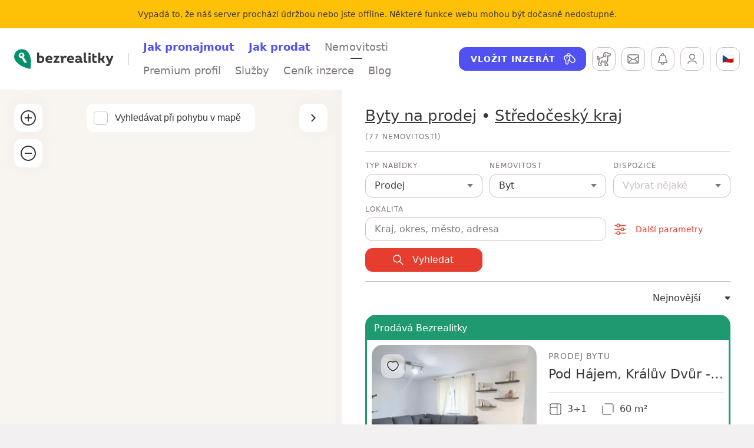

--- FILE ---
content_type: text/html; charset=utf-8
request_url: https://www.bezrealitky.cz/vypis/nabidka-prodej/byt/stredocesky-kraj
body_size: 27647
content:
<!DOCTYPE html><html id="bzrHtml" lang="cs"><head><meta charSet="utf-8" data-next-head=""/><meta content="minimum-scale=1, initial-scale=1, width=device-width, shrink-to-fit=no, user-scalable=no, viewport-fit=cover" name="viewport" data-next-head=""/><link href="https://dev.visualwebsiteoptimizer.com" rel="preconnect" data-next-head=""/><title data-next-head="">Prodej bytu Středočeský kraj | Bezrealitky</title><meta content="Prodej bytu • Středočeský kraj • Prohlédněte si byty na prodej v naší široké nabídce • Ušetřete peníze za provizi a komunikujte přímo s majitelem." name="description" data-next-head=""/><meta content="Prodej bytu Středočeský kraj | Bezrealitky" name="twitter:title" data-next-head=""/><meta content="Prodej bytu • Středočeský kraj • Prohlédněte si byty na prodej v naší široké nabídce • Ušetřete peníze za provizi a komunikujte přímo s majitelem." name="twitter:description" data-next-head=""/><meta content="https://www.bezrealitky.cz/vypis/nabidka-prodej/byt/stredocesky-kraj" name="twitter:url" data-next-head=""/><meta content="Prodej bytu Středočeský kraj | Bezrealitky" property="og:title" data-next-head=""/><meta content="Prodej bytu • Středočeský kraj • Prohlédněte si byty na prodej v naší široké nabídce • Ušetřete peníze za provizi a komunikujte přímo s majitelem." property="og:description" data-next-head=""/><meta content="Prodej bytu Středočeský kraj | Bezrealitky" property="og:site_name" data-next-head=""/><meta content="https://www.bezrealitky.cz/vypis/nabidka-prodej/byt/stredocesky-kraj" property="og:url" data-next-head=""/><link href="https://www.bezrealitky.cz/vypis/nabidka-prodej/byt/stredocesky-kraj" hrefLang="cs" rel="alternate" data-next-head=""/><link href="https://www.bezrealitky.com/listings/offer-sale/flat/stredocesky-kraj" hrefLang="en" rel="alternate" data-next-head=""/><link href="https://www.bezrealitky.sk/vypis/ponuka-predaj/byt/stredocesky-kraj" hrefLang="sk" rel="alternate" data-next-head=""/><meta content="Bezrealitky" name="author"/><meta content="Bezrealitky" name="application-name"/><meta content="yes" name="apple-mobile-web-app-capable"/><meta content="default" name="apple-mobile-web-app-status-bar-style"/><meta content="Bezrealitky" name="apple-mobile-web-app-title"/><meta content="telephone=no" name="format-detection"/><meta content="yes" name="mobile-web-app-capable"/><meta content="/icons/browserconfig.xml" name="msapplication-config"/><meta content="#da532c" name="msapplication-TileColor"/><meta content="no" name="msapplication-tap-highlight"/><meta content="#ffffff" name="theme-color"/><link href="/favicon.png" rel="icon" type="image/png"/><link href="/favicon.svg" rel="icon" type="image/svg+xml"/><link href="/manifest.json" rel="manifest"/><meta content="summary" name="twitter:card"/><meta content="website" property="og:type"/><link href="/pwa/apple-icon-192.png" rel="apple-touch-icon"/><meta content="yes" name="apple-mobile-web-app-capable"/><link href="/pwa/iPhone_15_Pro_Max__iPhone_15_Plus__iPhone_14_Pro_Max_landscape.png" media="screen and (device-width: 430px) and (device-height: 932px) and (-webkit-device-pixel-ratio: 3) and (orientation: landscape)" rel="apple-touch-startup-image"/><link href="/pwa/iPhone_15_Pro__iPhone_15__iPhone_14_Pro_landscape.png" media="screen and (device-width: 393px) and (device-height: 852px) and (-webkit-device-pixel-ratio: 3) and (orientation: landscape)" rel="apple-touch-startup-image"/><link href="/pwa/iPhone_14_Plus__iPhone_13_Pro_Max__iPhone_12_Pro_Max_landscape.png" media="screen and (device-width: 428px) and (device-height: 926px) and (-webkit-device-pixel-ratio: 3) and (orientation: landscape)" rel="apple-touch-startup-image"/><link href="/pwa/iPhone_14__iPhone_13_Pro__iPhone_13__iPhone_12_Pro__iPhone_12_landscape.png" media="screen and (device-width: 390px) and (device-height: 844px) and (-webkit-device-pixel-ratio: 3) and (orientation: landscape)" rel="apple-touch-startup-image"/><link href="/pwa/iPhone_13_mini__iPhone_12_mini__iPhone_11_Pro__iPhone_XS__iPhone_X_landscape.png" media="screen and (device-width: 375px) and (device-height: 812px) and (-webkit-device-pixel-ratio: 3) and (orientation: landscape)" rel="apple-touch-startup-image"/><link href="/pwa/iPhone_11_Pro_Max__iPhone_XS_Max_landscape.png" media="screen and (device-width: 414px) and (device-height: 896px) and (-webkit-device-pixel-ratio: 3) and (orientation: landscape)" rel="apple-touch-startup-image"/><link href="/pwa/iPhone_11__iPhone_XR_landscape.png" media="screen and (device-width: 414px) and (device-height: 896px) and (-webkit-device-pixel-ratio: 2) and (orientation: landscape)" rel="apple-touch-startup-image"/><link href="/pwa/iPhone_8_Plus__iPhone_7_Plus__iPhone_6s_Plus__iPhone_6_Plus_landscape.png" media="screen and (device-width: 414px) and (device-height: 736px) and (-webkit-device-pixel-ratio: 3) and (orientation: landscape)" rel="apple-touch-startup-image"/><link href="/pwa/iPhone_8__iPhone_7__iPhone_6s__iPhone_6__4.7__iPhone_SE_landscape.png" media="screen and (device-width: 375px) and (device-height: 667px) and (-webkit-device-pixel-ratio: 2) and (orientation: landscape)" rel="apple-touch-startup-image"/><link href="/pwa/4__iPhone_SE__iPod_touch_5th_generation_and_later_landscape.png" media="screen and (device-width: 320px) and (device-height: 568px) and (-webkit-device-pixel-ratio: 2) and (orientation: landscape)" rel="apple-touch-startup-image"/><link href="/pwa/12.9__iPad_Pro_landscape.png" media="screen and (device-width: 1024px) and (device-height: 1366px) and (-webkit-device-pixel-ratio: 2) and (orientation: landscape)" rel="apple-touch-startup-image"/><link href="/pwa/11__iPad_Pro__10.5__iPad_Pro_landscape.png" media="screen and (device-width: 834px) and (device-height: 1194px) and (-webkit-device-pixel-ratio: 2) and (orientation: landscape)" rel="apple-touch-startup-image"/><link href="/pwa/10.9__iPad_Air_landscape.png" media="screen and (device-width: 820px) and (device-height: 1180px) and (-webkit-device-pixel-ratio: 2) and (orientation: landscape)" rel="apple-touch-startup-image"/><link href="/pwa/10.5__iPad_Air_landscape.png" media="screen and (device-width: 834px) and (device-height: 1112px) and (-webkit-device-pixel-ratio: 2) and (orientation: landscape)" rel="apple-touch-startup-image"/><link href="/pwa/10.2__iPad_landscape.png" media="screen and (device-width: 810px) and (device-height: 1080px) and (-webkit-device-pixel-ratio: 2) and (orientation: landscape)" rel="apple-touch-startup-image"/><link href="/pwa/9.7__iPad_Pro__7.9__iPad_mini__9.7__iPad_Air__9.7__iPad_landscape.png" media="screen and (device-width: 768px) and (device-height: 1024px) and (-webkit-device-pixel-ratio: 2) and (orientation: landscape)" rel="apple-touch-startup-image"/><link href="/pwa/8.3__iPad_Mini_landscape.png" media="screen and (device-width: 744px) and (device-height: 1133px) and (-webkit-device-pixel-ratio: 2) and (orientation: landscape)" rel="apple-touch-startup-image"/><link href="/pwa/iPhone_15_Pro_Max__iPhone_15_Plus__iPhone_14_Pro_Max_portrait.png" media="screen and (device-width: 430px) and (device-height: 932px) and (-webkit-device-pixel-ratio: 3) and (orientation: portrait)" rel="apple-touch-startup-image"/><link href="/pwa/iPhone_15_Pro__iPhone_15__iPhone_14_Pro_portrait.png" media="screen and (device-width: 393px) and (device-height: 852px) and (-webkit-device-pixel-ratio: 3) and (orientation: portrait)" rel="apple-touch-startup-image"/><link href="/pwa/iPhone_14_Plus__iPhone_13_Pro_Max__iPhone_12_Pro_Max_portrait.png" media="screen and (device-width: 428px) and (device-height: 926px) and (-webkit-device-pixel-ratio: 3) and (orientation: portrait)" rel="apple-touch-startup-image"/><link href="/pwa/iPhone_14__iPhone_13_Pro__iPhone_13__iPhone_12_Pro__iPhone_12_portrait.png" media="screen and (device-width: 390px) and (device-height: 844px) and (-webkit-device-pixel-ratio: 3) and (orientation: portrait)" rel="apple-touch-startup-image"/><link href="/pwa/iPhone_13_mini__iPhone_12_mini__iPhone_11_Pro__iPhone_XS__iPhone_X_portrait.png" media="screen and (device-width: 375px) and (device-height: 812px) and (-webkit-device-pixel-ratio: 3) and (orientation: portrait)" rel="apple-touch-startup-image"/><link href="/pwa/iPhone_11_Pro_Max__iPhone_XS_Max_portrait.png" media="screen and (device-width: 414px) and (device-height: 896px) and (-webkit-device-pixel-ratio: 3) and (orientation: portrait)" rel="apple-touch-startup-image"/><link href="/pwa/iPhone_11__iPhone_XR_portrait.png" media="screen and (device-width: 414px) and (device-height: 896px) and (-webkit-device-pixel-ratio: 2) and (orientation: portrait)" rel="apple-touch-startup-image"/><link href="/pwa/iPhone_8_Plus__iPhone_7_Plus__iPhone_6s_Plus__iPhone_6_Plus_portrait.png" media="screen and (device-width: 414px) and (device-height: 736px) and (-webkit-device-pixel-ratio: 3) and (orientation: portrait)" rel="apple-touch-startup-image"/><link href="/pwa/iPhone_8__iPhone_7__iPhone_6s__iPhone_6__4.7__iPhone_SE_portrait.png" media="screen and (device-width: 375px) and (device-height: 667px) and (-webkit-device-pixel-ratio: 2) and (orientation: portrait)" rel="apple-touch-startup-image"/><link href="/pwa/4__iPhone_SE__iPod_touch_5th_generation_and_later_portrait.png" media="screen and (device-width: 320px) and (device-height: 568px) and (-webkit-device-pixel-ratio: 2) and (orientation: portrait)" rel="apple-touch-startup-image"/><link href="/pwa/12.9__iPad_Pro_portrait.png" media="screen and (device-width: 1024px) and (device-height: 1366px) and (-webkit-device-pixel-ratio: 2) and (orientation: portrait)" rel="apple-touch-startup-image"/><link href="/pwa/11__iPad_Pro__10.5__iPad_Pro_portrait.png" media="screen and (device-width: 834px) and (device-height: 1194px) and (-webkit-device-pixel-ratio: 2) and (orientation: portrait)" rel="apple-touch-startup-image"/><link href="/pwa/10.9__iPad_Air_portrait.png" media="screen and (device-width: 820px) and (device-height: 1180px) and (-webkit-device-pixel-ratio: 2) and (orientation: portrait)" rel="apple-touch-startup-image"/><link href="/pwa/10.5__iPad_Air_portrait.png" media="screen and (device-width: 834px) and (device-height: 1112px) and (-webkit-device-pixel-ratio: 2) and (orientation: portrait)" rel="apple-touch-startup-image"/><link href="/pwa/10.2__iPad_portrait.png" media="screen and (device-width: 810px) and (device-height: 1080px) and (-webkit-device-pixel-ratio: 2) and (orientation: portrait)" rel="apple-touch-startup-image"/><link href="/pwa/9.7__iPad_Pro__7.9__iPad_mini__9.7__iPad_Air__9.7__iPad_portrait.png" media="screen and (device-width: 768px) and (device-height: 1024px) and (-webkit-device-pixel-ratio: 2) and (orientation: portrait)" rel="apple-touch-startup-image"/><link href="/pwa/8.3__iPad_Mini_portrait.png" media="screen and (device-width: 744px) and (device-height: 1133px) and (-webkit-device-pixel-ratio: 2) and (orientation: portrait)" rel="apple-touch-startup-image"/><link rel="preload" href="/_next/static/css/84254bcedd45aa39.css" as="style"/><link rel="preload" href="/_next/static/css/b5e0158999b224b0.css" as="style"/><link rel="preload" href="/_next/static/css/c59852d02db5b61c.css" as="style"/><link rel="preload" href="/_next/static/css/896b07e02c3ce247.css" as="style"/><link rel="preload" href="/_next/static/css/b29169bb28970045.css" as="style"/><link rel="preload" href="/_next/static/css/32ce37f18447f788.css" as="style"/><link rel="preload" href="/_next/static/css/4813797be0d989cc.css" as="style"/><link rel="preload" href="/_next/static/css/2a4d371bd310db4c.css" as="style"/><link rel="preload" href="/_next/static/css/41275903e92b837b.css" as="style"/><link rel="preload" href="/_next/static/css/a0093ae80db9bfe9.css" as="style"/><meta name="sentry-trace" content="801d7b77eb79bee5f94a3924d48b558d-223397ba19bd258d-0"/><meta name="baggage" content="sentry-environment=production,sentry-release=77e0d0c4c708e80c7f5e669acf0e1b2bbfbce2df,sentry-public_key=121941a655ee49fb876612d85e968eb6,sentry-trace_id=801d7b77eb79bee5f94a3924d48b558d,sentry-sampled=false,sentry-sample_rand=0.9668673101221528,sentry-sample_rate=0.05"/><style data-next-head="">
                                            #daktela-web div {display: none!important;}
                                            </style><link rel="stylesheet" href="/_next/static/css/84254bcedd45aa39.css" data-n-g=""/><link rel="stylesheet" href="/_next/static/css/b5e0158999b224b0.css" data-n-p=""/><link rel="stylesheet" href="/_next/static/css/c59852d02db5b61c.css" data-n-p=""/><link rel="stylesheet" href="/_next/static/css/896b07e02c3ce247.css" data-n-p=""/><link rel="stylesheet" href="/_next/static/css/b29169bb28970045.css" data-n-p=""/><link rel="stylesheet" href="/_next/static/css/32ce37f18447f788.css" data-n-p=""/><link rel="stylesheet" href="/_next/static/css/4813797be0d989cc.css" data-n-p=""/><link rel="stylesheet" href="/_next/static/css/2a4d371bd310db4c.css" data-n-p=""/><link rel="stylesheet" href="/_next/static/css/41275903e92b837b.css" data-n-p=""/><link rel="stylesheet" href="/_next/static/css/a0093ae80db9bfe9.css" data-n-p=""/><noscript data-n-css=""></noscript><script defer="" noModule="" src="/_next/static/chunks/polyfills-42372ed130431b0a.js"></script><script src="/froloa.js" defer="" data-nscript="beforeInteractive"></script><script src="/_next/static/chunks/webpack-6cbc9d6cbf2b7cc6.js" defer=""></script><script src="/_next/static/chunks/framework-4c9b10c477510c6a.js" defer=""></script><script src="/_next/static/chunks/main-d7fe1cca85d03b90.js" defer=""></script><script src="/_next/static/chunks/pages/_app-34392d4749e3b2e9.js" defer=""></script><script src="/_next/static/chunks/44819247-d903837b48382fce.js" defer=""></script><script src="/_next/static/chunks/8226-0152bd433d3dcb3b.js" defer=""></script><script src="/_next/static/chunks/1992-ce356387d2c0f1bb.js" defer=""></script><script src="/_next/static/chunks/915-801726d4abb522ac.js" defer=""></script><script src="/_next/static/chunks/4820-2b614fe468a31334.js" defer=""></script><script src="/_next/static/chunks/3109-24fe1b1a8f86635f.js" defer=""></script><script src="/_next/static/chunks/5443-d51721d7ef2ce41f.js" defer=""></script><script src="/_next/static/chunks/5594-b3dc34d1f093489b.js" defer=""></script><script src="/_next/static/chunks/6282-9abba7957d7828b3.js" defer=""></script><script src="/_next/static/chunks/5016-762e1e57df254346.js" defer=""></script><script src="/_next/static/chunks/1303-189ab6b034d0ac61.js" defer=""></script><script src="/_next/static/chunks/7360-2b52124bac0f34af.js" defer=""></script><script src="/_next/static/chunks/2342-a5f4985d762e032b.js" defer=""></script><script src="/_next/static/chunks/1423-d84c68fa5eb6c852.js" defer=""></script><script src="/_next/static/chunks/4807-c4cc8d87d2c4a35e.js" defer=""></script><script src="/_next/static/chunks/6924-4a394bb94047b42c.js" defer=""></script><script src="/_next/static/chunks/9875-f521a3035a75b7fb.js" defer=""></script><script src="/_next/static/chunks/6901-414a2fc3ba5da45a.js" defer=""></script><script src="/_next/static/chunks/4894-20c03728297c79c6.js" defer=""></script><script src="/_next/static/chunks/2728-dbd93fe52dff8551.js" defer=""></script><script src="/_next/static/chunks/9429-616cb512ab6d0f2d.js" defer=""></script><script src="/_next/static/chunks/6729-722e7c5cc3f16c1b.js" defer=""></script><script src="/_next/static/chunks/5165-77ee052766eb21cf.js" defer=""></script><script src="/_next/static/chunks/1277-552deb653cdcc061.js" defer=""></script><script src="/_next/static/chunks/4726-3e0396e3d4dcadbd.js" defer=""></script><script src="/_next/static/chunks/pages/search/%5B%5B...list%5D%5D-ba0ff1c5e9244d8f.js" defer=""></script><script src="/_next/static/77e0d0c4c708e80c7f5e669acf0e1b2bbfbce2df/_buildManifest.js" defer=""></script><script src="/_next/static/77e0d0c4c708e80c7f5e669acf0e1b2bbfbce2df/_ssgManifest.js" defer=""></script></head><body><noscript><iframe height="0" src="https://www.googletagmanager.com/ns.html?id=GTM-TTKNMZ" style="display:none;visibility:hidden" width="0"></iframe></noscript><link rel="preload" as="image" imageSrcSet="/_next/image?url=https%3A%2F%2Fapi.bezrealitky.cz%2Fmedia%2Fcache%2Frecord_main%2Fdata%2Fimages%2Fadvert%2F936k%2F936890%2F1762178622-vizualiazce-2.jpg&amp;w=16&amp;q=75 16w, /_next/image?url=https%3A%2F%2Fapi.bezrealitky.cz%2Fmedia%2Fcache%2Frecord_main%2Fdata%2Fimages%2Fadvert%2F936k%2F936890%2F1762178622-vizualiazce-2.jpg&amp;w=32&amp;q=75 32w, /_next/image?url=https%3A%2F%2Fapi.bezrealitky.cz%2Fmedia%2Fcache%2Frecord_main%2Fdata%2Fimages%2Fadvert%2F936k%2F936890%2F1762178622-vizualiazce-2.jpg&amp;w=48&amp;q=75 48w, /_next/image?url=https%3A%2F%2Fapi.bezrealitky.cz%2Fmedia%2Fcache%2Frecord_main%2Fdata%2Fimages%2Fadvert%2F936k%2F936890%2F1762178622-vizualiazce-2.jpg&amp;w=64&amp;q=75 64w, /_next/image?url=https%3A%2F%2Fapi.bezrealitky.cz%2Fmedia%2Fcache%2Frecord_main%2Fdata%2Fimages%2Fadvert%2F936k%2F936890%2F1762178622-vizualiazce-2.jpg&amp;w=96&amp;q=75 96w, /_next/image?url=https%3A%2F%2Fapi.bezrealitky.cz%2Fmedia%2Fcache%2Frecord_main%2Fdata%2Fimages%2Fadvert%2F936k%2F936890%2F1762178622-vizualiazce-2.jpg&amp;w=128&amp;q=75 128w, /_next/image?url=https%3A%2F%2Fapi.bezrealitky.cz%2Fmedia%2Fcache%2Frecord_main%2Fdata%2Fimages%2Fadvert%2F936k%2F936890%2F1762178622-vizualiazce-2.jpg&amp;w=256&amp;q=75 256w, /_next/image?url=https%3A%2F%2Fapi.bezrealitky.cz%2Fmedia%2Fcache%2Frecord_main%2Fdata%2Fimages%2Fadvert%2F936k%2F936890%2F1762178622-vizualiazce-2.jpg&amp;w=384&amp;q=75 384w, /_next/image?url=https%3A%2F%2Fapi.bezrealitky.cz%2Fmedia%2Fcache%2Frecord_main%2Fdata%2Fimages%2Fadvert%2F936k%2F936890%2F1762178622-vizualiazce-2.jpg&amp;w=640&amp;q=75 640w, /_next/image?url=https%3A%2F%2Fapi.bezrealitky.cz%2Fmedia%2Fcache%2Frecord_main%2Fdata%2Fimages%2Fadvert%2F936k%2F936890%2F1762178622-vizualiazce-2.jpg&amp;w=750&amp;q=75 750w, /_next/image?url=https%3A%2F%2Fapi.bezrealitky.cz%2Fmedia%2Fcache%2Frecord_main%2Fdata%2Fimages%2Fadvert%2F936k%2F936890%2F1762178622-vizualiazce-2.jpg&amp;w=828&amp;q=75 828w, /_next/image?url=https%3A%2F%2Fapi.bezrealitky.cz%2Fmedia%2Fcache%2Frecord_main%2Fdata%2Fimages%2Fadvert%2F936k%2F936890%2F1762178622-vizualiazce-2.jpg&amp;w=1080&amp;q=75 1080w, /_next/image?url=https%3A%2F%2Fapi.bezrealitky.cz%2Fmedia%2Fcache%2Frecord_main%2Fdata%2Fimages%2Fadvert%2F936k%2F936890%2F1762178622-vizualiazce-2.jpg&amp;w=1200&amp;q=75 1200w, /_next/image?url=https%3A%2F%2Fapi.bezrealitky.cz%2Fmedia%2Fcache%2Frecord_main%2Fdata%2Fimages%2Fadvert%2F936k%2F936890%2F1762178622-vizualiazce-2.jpg&amp;w=1920&amp;q=75 1920w, /_next/image?url=https%3A%2F%2Fapi.bezrealitky.cz%2Fmedia%2Fcache%2Frecord_main%2Fdata%2Fimages%2Fadvert%2F936k%2F936890%2F1762178622-vizualiazce-2.jpg&amp;w=2048&amp;q=75 2048w, /_next/image?url=https%3A%2F%2Fapi.bezrealitky.cz%2Fmedia%2Fcache%2Frecord_main%2Fdata%2Fimages%2Fadvert%2F936k%2F936890%2F1762178622-vizualiazce-2.jpg&amp;w=3840&amp;q=75 3840w" imageSizes="22rem"/><link rel="preload" as="image" imageSrcSet="/_next/image?url=https%3A%2F%2Fapi.bezrealitky.cz%2Fmedia%2Fcache%2Frecord_main%2Fdata%2Fimages%2Fadvert%2F982k%2F982193%2F1768644261-tnsvdcnoax-d-c5-afm-z-venku.jpg&amp;w=16&amp;q=75 16w, /_next/image?url=https%3A%2F%2Fapi.bezrealitky.cz%2Fmedia%2Fcache%2Frecord_main%2Fdata%2Fimages%2Fadvert%2F982k%2F982193%2F1768644261-tnsvdcnoax-d-c5-afm-z-venku.jpg&amp;w=32&amp;q=75 32w, /_next/image?url=https%3A%2F%2Fapi.bezrealitky.cz%2Fmedia%2Fcache%2Frecord_main%2Fdata%2Fimages%2Fadvert%2F982k%2F982193%2F1768644261-tnsvdcnoax-d-c5-afm-z-venku.jpg&amp;w=48&amp;q=75 48w, /_next/image?url=https%3A%2F%2Fapi.bezrealitky.cz%2Fmedia%2Fcache%2Frecord_main%2Fdata%2Fimages%2Fadvert%2F982k%2F982193%2F1768644261-tnsvdcnoax-d-c5-afm-z-venku.jpg&amp;w=64&amp;q=75 64w, /_next/image?url=https%3A%2F%2Fapi.bezrealitky.cz%2Fmedia%2Fcache%2Frecord_main%2Fdata%2Fimages%2Fadvert%2F982k%2F982193%2F1768644261-tnsvdcnoax-d-c5-afm-z-venku.jpg&amp;w=96&amp;q=75 96w, /_next/image?url=https%3A%2F%2Fapi.bezrealitky.cz%2Fmedia%2Fcache%2Frecord_main%2Fdata%2Fimages%2Fadvert%2F982k%2F982193%2F1768644261-tnsvdcnoax-d-c5-afm-z-venku.jpg&amp;w=128&amp;q=75 128w, /_next/image?url=https%3A%2F%2Fapi.bezrealitky.cz%2Fmedia%2Fcache%2Frecord_main%2Fdata%2Fimages%2Fadvert%2F982k%2F982193%2F1768644261-tnsvdcnoax-d-c5-afm-z-venku.jpg&amp;w=256&amp;q=75 256w, /_next/image?url=https%3A%2F%2Fapi.bezrealitky.cz%2Fmedia%2Fcache%2Frecord_main%2Fdata%2Fimages%2Fadvert%2F982k%2F982193%2F1768644261-tnsvdcnoax-d-c5-afm-z-venku.jpg&amp;w=384&amp;q=75 384w, /_next/image?url=https%3A%2F%2Fapi.bezrealitky.cz%2Fmedia%2Fcache%2Frecord_main%2Fdata%2Fimages%2Fadvert%2F982k%2F982193%2F1768644261-tnsvdcnoax-d-c5-afm-z-venku.jpg&amp;w=640&amp;q=75 640w, /_next/image?url=https%3A%2F%2Fapi.bezrealitky.cz%2Fmedia%2Fcache%2Frecord_main%2Fdata%2Fimages%2Fadvert%2F982k%2F982193%2F1768644261-tnsvdcnoax-d-c5-afm-z-venku.jpg&amp;w=750&amp;q=75 750w, /_next/image?url=https%3A%2F%2Fapi.bezrealitky.cz%2Fmedia%2Fcache%2Frecord_main%2Fdata%2Fimages%2Fadvert%2F982k%2F982193%2F1768644261-tnsvdcnoax-d-c5-afm-z-venku.jpg&amp;w=828&amp;q=75 828w, /_next/image?url=https%3A%2F%2Fapi.bezrealitky.cz%2Fmedia%2Fcache%2Frecord_main%2Fdata%2Fimages%2Fadvert%2F982k%2F982193%2F1768644261-tnsvdcnoax-d-c5-afm-z-venku.jpg&amp;w=1080&amp;q=75 1080w, /_next/image?url=https%3A%2F%2Fapi.bezrealitky.cz%2Fmedia%2Fcache%2Frecord_main%2Fdata%2Fimages%2Fadvert%2F982k%2F982193%2F1768644261-tnsvdcnoax-d-c5-afm-z-venku.jpg&amp;w=1200&amp;q=75 1200w, /_next/image?url=https%3A%2F%2Fapi.bezrealitky.cz%2Fmedia%2Fcache%2Frecord_main%2Fdata%2Fimages%2Fadvert%2F982k%2F982193%2F1768644261-tnsvdcnoax-d-c5-afm-z-venku.jpg&amp;w=1920&amp;q=75 1920w, /_next/image?url=https%3A%2F%2Fapi.bezrealitky.cz%2Fmedia%2Fcache%2Frecord_main%2Fdata%2Fimages%2Fadvert%2F982k%2F982193%2F1768644261-tnsvdcnoax-d-c5-afm-z-venku.jpg&amp;w=2048&amp;q=75 2048w, /_next/image?url=https%3A%2F%2Fapi.bezrealitky.cz%2Fmedia%2Fcache%2Frecord_main%2Fdata%2Fimages%2Fadvert%2F982k%2F982193%2F1768644261-tnsvdcnoax-d-c5-afm-z-venku.jpg&amp;w=3840&amp;q=75 3840w" imageSizes="22rem"/><link rel="preload" as="image" imageSrcSet="/_next/image?url=https%3A%2F%2Fapi.bezrealitky.cz%2Fmedia%2Fcache%2Frecord_main%2Fdata%2Fimages%2Fadvert%2F982k%2F982192%2F1768644253-swmnrjakpi-nz7-9958-optimized.jpg&amp;w=16&amp;q=75 16w, /_next/image?url=https%3A%2F%2Fapi.bezrealitky.cz%2Fmedia%2Fcache%2Frecord_main%2Fdata%2Fimages%2Fadvert%2F982k%2F982192%2F1768644253-swmnrjakpi-nz7-9958-optimized.jpg&amp;w=32&amp;q=75 32w, /_next/image?url=https%3A%2F%2Fapi.bezrealitky.cz%2Fmedia%2Fcache%2Frecord_main%2Fdata%2Fimages%2Fadvert%2F982k%2F982192%2F1768644253-swmnrjakpi-nz7-9958-optimized.jpg&amp;w=48&amp;q=75 48w, /_next/image?url=https%3A%2F%2Fapi.bezrealitky.cz%2Fmedia%2Fcache%2Frecord_main%2Fdata%2Fimages%2Fadvert%2F982k%2F982192%2F1768644253-swmnrjakpi-nz7-9958-optimized.jpg&amp;w=64&amp;q=75 64w, /_next/image?url=https%3A%2F%2Fapi.bezrealitky.cz%2Fmedia%2Fcache%2Frecord_main%2Fdata%2Fimages%2Fadvert%2F982k%2F982192%2F1768644253-swmnrjakpi-nz7-9958-optimized.jpg&amp;w=96&amp;q=75 96w, /_next/image?url=https%3A%2F%2Fapi.bezrealitky.cz%2Fmedia%2Fcache%2Frecord_main%2Fdata%2Fimages%2Fadvert%2F982k%2F982192%2F1768644253-swmnrjakpi-nz7-9958-optimized.jpg&amp;w=128&amp;q=75 128w, /_next/image?url=https%3A%2F%2Fapi.bezrealitky.cz%2Fmedia%2Fcache%2Frecord_main%2Fdata%2Fimages%2Fadvert%2F982k%2F982192%2F1768644253-swmnrjakpi-nz7-9958-optimized.jpg&amp;w=256&amp;q=75 256w, /_next/image?url=https%3A%2F%2Fapi.bezrealitky.cz%2Fmedia%2Fcache%2Frecord_main%2Fdata%2Fimages%2Fadvert%2F982k%2F982192%2F1768644253-swmnrjakpi-nz7-9958-optimized.jpg&amp;w=384&amp;q=75 384w, /_next/image?url=https%3A%2F%2Fapi.bezrealitky.cz%2Fmedia%2Fcache%2Frecord_main%2Fdata%2Fimages%2Fadvert%2F982k%2F982192%2F1768644253-swmnrjakpi-nz7-9958-optimized.jpg&amp;w=640&amp;q=75 640w, /_next/image?url=https%3A%2F%2Fapi.bezrealitky.cz%2Fmedia%2Fcache%2Frecord_main%2Fdata%2Fimages%2Fadvert%2F982k%2F982192%2F1768644253-swmnrjakpi-nz7-9958-optimized.jpg&amp;w=750&amp;q=75 750w, /_next/image?url=https%3A%2F%2Fapi.bezrealitky.cz%2Fmedia%2Fcache%2Frecord_main%2Fdata%2Fimages%2Fadvert%2F982k%2F982192%2F1768644253-swmnrjakpi-nz7-9958-optimized.jpg&amp;w=828&amp;q=75 828w, /_next/image?url=https%3A%2F%2Fapi.bezrealitky.cz%2Fmedia%2Fcache%2Frecord_main%2Fdata%2Fimages%2Fadvert%2F982k%2F982192%2F1768644253-swmnrjakpi-nz7-9958-optimized.jpg&amp;w=1080&amp;q=75 1080w, /_next/image?url=https%3A%2F%2Fapi.bezrealitky.cz%2Fmedia%2Fcache%2Frecord_main%2Fdata%2Fimages%2Fadvert%2F982k%2F982192%2F1768644253-swmnrjakpi-nz7-9958-optimized.jpg&amp;w=1200&amp;q=75 1200w, /_next/image?url=https%3A%2F%2Fapi.bezrealitky.cz%2Fmedia%2Fcache%2Frecord_main%2Fdata%2Fimages%2Fadvert%2F982k%2F982192%2F1768644253-swmnrjakpi-nz7-9958-optimized.jpg&amp;w=1920&amp;q=75 1920w, /_next/image?url=https%3A%2F%2Fapi.bezrealitky.cz%2Fmedia%2Fcache%2Frecord_main%2Fdata%2Fimages%2Fadvert%2F982k%2F982192%2F1768644253-swmnrjakpi-nz7-9958-optimized.jpg&amp;w=2048&amp;q=75 2048w, /_next/image?url=https%3A%2F%2Fapi.bezrealitky.cz%2Fmedia%2Fcache%2Frecord_main%2Fdata%2Fimages%2Fadvert%2F982k%2F982192%2F1768644253-swmnrjakpi-nz7-9958-optimized.jpg&amp;w=3840&amp;q=75 3840w" imageSizes="22rem"/><div id="__next"><div class="collapse"><div class="bg-warning py-3" data-nosnippet="true"><div class="text-center container"><span class="text-caption text-center"><span>Vypadá to, že náš server prochází údržbou nebo jste offline. Některé funkce webu mohou být dočasně nedostupné.</span></span></div></div></div><header class="Header_header__MwWvM header bg-white"><div class="container"><div class="Header_headerHolder__9J27C"><div class="Header_headerToolbar__GR19z d-xl-none Header_headerToolbar--left__dRd8x"><div class="flex-nowrap btn-toolbar" role="toolbar"><div role="group" class="btn-group"><button type="button" class="Header_headerButton__2Gguj btn-sm btn btn-outline-dark"><span class="visually-hidden"><span>Hlavní menu</span></span><span class="Icon_icon__ZG9ss icon Icon_icon--middle__jItgN"><svg xmlns="http://www.w3.org/2000/svg" viewBox="0 0 24 24" width="24" height="24" fill="none"><path d="M18.503 15.254a.75.75 0 01.101 1.492l-.101.007h-13a.75.75 0 01-.102-1.492l.101-.007h13zm0-4a.75.75 0 01.101 1.492l-.101.007h-13A.75.75 0 015.4 11.26l.101-.006h13zm0-4a.75.75 0 01.101 1.492l-.102.007h-13A.75.75 0 015.4 7.26l.102-.007h13z"></path></svg></span></button></div></div></div><div class="Header_headerLogo__4edC_"><a href="https://www.bezrealitky.cz/"><span class="visually-hidden">Bezrealitky</span><span class="Logo_logo__5xyYV logo"><svg xmlns="http://www.w3.org/2000/svg" viewBox="0 0 403 81" width="403" height="81"><path fill="#3B3737" d="M107.825 27.462c-2.425 0-4.733.473-6.804 1.243v-13.55h-8.284v39.818c3.905 1.421 8.167 2.191 12.13 2.191 10.058 0 16.981-5.622 16.981-15.147 0-8.52-5.207-14.555-14.023-14.555zm-2.188 22.661c-1.658 0-3.077-.178-4.616-.533v-14.2c1.597-.533 3.314-.887 5.087-.887 4.911 0 7.574 2.898 7.574 7.514 0 5.502-2.958 8.106-8.045 8.106zm49.42-10.355c0-7.395-5.267-12.306-13.43-12.306-9.17 0-14.91 6.034-14.91 14.792 0 9.288 6.45 14.91 16.448 14.91 3.844 0 7.158-.71 10.885-2.428l-1.478-6.034c-2.545 1.123-5.444 1.658-8.4 1.658-5.032 0-8.168-1.895-9.113-5.563h19.406c.415-1.835.591-3.432.591-5.029zm-13.253-5.798c3.432 0 5.974 1.715 5.974 5.324H135.06c.887-3.372 3.312-5.324 6.745-5.324zm30.948 12.187l10.355-15.677v-2.427h-23.43v6.745h11.714l-2.603 3.905-10.057 15.205v2.662h24.788v-6.745h-13.25l2.483-3.668zm33.481-18.637c-3.254 0-6.389 1.48-8.343 4.616-1.182-4.083-4.909-5.089-10.768-4.083v6.804c2.604-.237 3.668.356 3.668 3.018V56.57h8.284V41.898c.06-4.675 3.017-6.863 6.448-6.863 1.658 0 3.018.354 4.674 1.243l2.782-6.982c-2.367-1.302-4.496-1.776-6.745-1.776zm35.86 12.248c0-7.395-5.265-12.306-13.432-12.306-9.17 0-14.909 6.034-14.909 14.792 0 9.288 6.45 14.91 16.448 14.91 3.846 0 7.16-.71 10.887-2.428l-1.48-6.034c-2.542 1.123-5.44 1.658-8.4 1.658-5.029 0-8.165-1.895-9.113-5.563h19.408c.413-1.835.591-3.432.591-5.029zM228.84 33.97c3.431 0 5.976 1.715 5.976 5.324h-12.722c.89-3.372 3.314-5.324 6.746-5.324zm44.528 4.438c0-7.456-5.976-10.946-13.608-10.946-3.43 0-7.337.77-11.303 2.425l1.6 6.213c2.838-1.302 5.856-1.952 8.518-1.952 3.788 0 6.568 1.124 6.568 4.555v1.36c-2.308-.769-4.614-1.064-7.04-1.064-6.51 0-11.36 3.018-11.36 9.23 0 5.325 3.964 8.935 10.177 8.935 4.317 0 7.927-1.658 9.761-4.379 1.006 3.964 5.798 4.733 10.355 3.785v-6.745c-2.84.237-3.668-.532-3.668-3.194v-8.223zm-14.497 12.365c-2.662 0-4.08-1.183-4.08-3.254 0-2.307 1.95-3.314 4.97-3.314 1.772 0 3.547.237 5.382.77v.415c0 3.194-2.78 5.383-6.272 5.383zm32.623 6.093c1.48 0 2.96-.117 4.558-.472V49.59c-.828.118-1.48.176-2.013.176-2.84 0-3.668-1.064-3.668-4.554V15.155h-8.284V45.39c0 8.223 2.782 11.476 9.407 11.476zm13.748-32.54c2.841 0 4.853-1.834 4.853-4.555 0-2.84-2.012-4.616-4.853-4.616-2.899 0-4.97 1.776-4.97 4.616 0 2.721 2.071 4.555 4.97 4.555zm-4.2 32.244h8.284V28.052h-8.284V56.57zm15.361-21.889v10.176c0 8.46 4.022 12.187 10.767 12.187 2.367 0 4.97-.354 7.928-1.36l-1.48-6.39c-1.539.531-3.016.768-4.377.768-3.372 0-4.557-1.715-4.557-5.383v-9.94h9.23v-6.686h-9.23v-8.697h-7.528l-.636 8.697-.117 6.628zm43.614 7.808c4.142-2.899 6.213-7.986 6.272-14.436h-8.106c-.059 7.336-2.779 10.06-7.927 10.06h-1.598V15.154h-8.283V56.57h8.283v-11.3h1.48c.887 0 1.774-.058 2.604-.178l6.508 11.478h8.934v-.354l-8.167-13.727zm29.542-3.964l-2.84 7.87-2.958-7.929-4.379-10.413h-8.816v.415l12.367 27.333-.71 1.776c-1.422 3.668-2.604 4.733-5.148 4.733-1.065 0-2.13-.237-3.312-.65l-1.539 6.447c1.656.652 3.608 1.185 5.678 1.185 6.45 0 9.35-2.603 12.485-10.65l11.774-30.174v-.415h-8.58l-4.022 10.472z"></path><path fill="#00906C" d="M57.293 14.486C47.858.571 28.518-3.203 14.13 5.76-.257 14.723-4.268 33.118 4.932 47.035c0 0 14.86 25.238 60.144 33.964 10.142-43.164-7.783-66.513-7.783-66.513"></path><path fill="#FFFFFE" d="M38.722 33.823c1.782-2.043 2.897-4.683 2.897-7.607 0-6.425-5.207-11.634-11.632-11.634s-11.634 5.21-11.634 11.634c0 6.423 5.21 11.632 11.634 11.632.72 0 1.42-.086 2.105-.212l.672.672-.945 3.538 4.246.943-1.18 4.245 4.482 1.18-.943 4.01 3.775.944-.709 2.358 7.546 1.886 1.417-5.189-11.557-18.16c-.06-.086-.115-.156-.174-.24"></path><path fill="#00906C" d="M29.221 20.198c2.606 0 4.717 2.005 4.717 4.48 0 2.475-2.11 4.483-4.717 4.483-2.606 0-4.717-2.008-4.717-4.483 0-2.475 2.111-4.48 4.717-4.48"></path></svg></span></a></div><nav class="Header_headerNav__ZcXxJ align-self-stretch d-xl-flex"><ul class="nav"><li class="nav-item"><a class="nav-link" href="https://www.bezrealitky.cz/jak-pronajmout"><span class="text-blue fw-bold"><span>Jak pronajmout</span></span></a></li><li class="nav-item"><a class="nav-link" href="https://www.bezrealitky.cz/jak-prodat"><span class="text-blue fw-bold"><span>Jak prodat</span></span></a></li><li class="nav-item"><a class="nav-link active" href="https://www.bezrealitky.cz/vyhledat"><span>Nemovitosti</span></a><div class="box ContentBox_contentBox__tD7YI contentBox mb-last-0 Header_headerNavDropdown__FF6d2 position-absolute bg-white Box_box--rounded-sm__ISskT"><ul class="nav"><li class="nav-item"><a class="nav-link" href="https://www.bezrealitky.cz/vypis/nabidka-pronajem/byt"><span>Pronájem</span></a></li><li class="nav-item"><a class="nav-link" href="https://www.bezrealitky.cz/vypis/nabidka-prodej/byt"><span>Prodej</span></a></li></ul></div></li><li class="nav-item"><a class="nav-link " href="https://www.bezrealitky.cz/centrum-sluzeb/premium-profil"><span>Premium profil</span></a></li><li class="nav-item"><a class="nav-link " href="https://www.bezrealitky.cz/centrum-sluzeb/prodej"><span>Služby</span></a><div class="box ContentBox_contentBox__tD7YI contentBox mb-last-0 Header_headerNavDropdown__FF6d2 position-absolute bg-white Box_box--rounded-sm__ISskT"><ul class="nav"><li class="nav-item"><a class="nav-link " href="https://www.bezrealitky.cz/centrum-sluzeb/pronajem"><span>Pronájem</span></a><div class="box ContentBox_contentBox__tD7YI contentBox mb-last-0 Header_headerNavDropdown__FF6d2 position-absolute bg-white Box_box--rounded-sm__ISskT"><ul class="flex-column nav"><li class="nav-item"><a class="nav-link" href="https://www.bezrealitky.cz/centrum-sluzeb/garance-najmu"><span>Pronájem bez starostí</span></a></li><li class="nav-item"><a class="nav-link" href="https://www.bezrealitky.cz/cenik-inzerce/pronajem"><span>Inzerce nemovitosti</span></a></li><li class="nav-item"><a class="nav-link" href="https://www.bezrealitky.cz/centrum-sluzeb/najemni-smlouva"><span>Nájemní smlouva online</span></a></li><li class="nav-item"><a class="nav-link" href="https://www.bezrealitky.cz/centrum-sluzeb/overeni-bezdluznosti"><span>Ověření bezdlužnosti nájemce</span></a></li><li class="nav-item"><a class="nav-link" href="https://www.bezrealitky.cz/centrum-sluzeb/pojisteni-odpovednosti"><span>Pojištění odpovědnosti</span></a></li><li class="nav-item"><a class="nav-link" href="https://www.bezrealitky.cz/centrum-sluzeb/odhad-ceny-nemovitosti"><span>Odhad ceny nájmu</span></a></li></ul></div></li><li class="nav-item"><a class="nav-link " href="https://www.bezrealitky.cz/centrum-sluzeb/prodej"><span>Prodej a nákup</span></a><div class="box ContentBox_contentBox__tD7YI contentBox mb-last-0 Header_headerNavDropdown__FF6d2 position-absolute bg-white Box_box--rounded-sm__ISskT"><ul class="flex-column nav"><li class="nav-item"><a class="nav-link" href="https://www.bezrealitky.cz/centrum-sluzeb/prodej-komfort"><span>Komfort</span></a></li><li class="nav-item"><a class="nav-link" href="https://www.bezrealitky.cz/cenik-inzerce/prodej"><span>Inzerce nemovitosti</span></a></li><li class="nav-item"><a class="nav-link" href="https://www.bezrealitky.cz/centrum-sluzeb/advokatni-sluzby"><span>Advokátní služby</span></a></li><li class="nav-item"><a class="nav-link" href="https://www.bezrealitky.cz/centrum-sluzeb/muj-prvni-byt"><span>Ownest</span></a></li><li class="nav-item"><a class="nav-link" href="https://www.bezrealitky.cz/centrum-sluzeb/bezrealitky-hypoteka?reload=true"><span>Hypotéka</span></a></li><li class="nav-item"><a class="nav-link" href="https://www.bezrealitky.cz/centrum-sluzeb/nemo-report"><span>Prověření nemovitosti</span></a></li><li class="nav-item"><a class="nav-link" href="https://www.bezrealitky.cz/centrum-sluzeb/odhad-ceny-nemovitosti"><span>Odhad kupní ceny</span></a></li></ul></div></li></ul></div></li><li class="nav-item"><a class="nav-link " href="https://www.bezrealitky.cz/cenik-inzerce/pronajem"><span>Ceník inzerce</span></a></li><li class="nav-item"><a class="nav-link " href="https://www.bezrealitky.cz/blog"><span>Blog</span></a></li></ul></nav><div class="Header_headerToolbar__GR19z Header_headerToolbar--right__NNlkb"><div class="flex-nowrap btn-toolbar" role="toolbar"><div role="group" class="Header_headerCta__aSRVF text-nowrap btn-group"><a class="btn-sm btn btn-secondary" href="https://www.bezrealitky.cz/vlozit-inzerat"><span class="text-cta"><span>Vložit inzerát</span></span><span class="Icon_icon__ZG9ss icon Icon_icon--end__MNPcU"><svg xmlns="http://www.w3.org/2000/svg" viewBox="0 0 24 24" width="24" height="24" fill="none"><path d="M10.25 2.25a3.5 3.5 0 013.475 3.08c.74.088 1.458.397 2.05.925l.154.147 4.513 4.513a4.465 4.465 0 01.159 6.148l-.159.166-.22.221a4.465 4.465 0 01-6.149.159l-.166-.159-2.988-2.986c-.15.129-.309.25-.474.362l-.196.126v4.055a1.748 1.748 0 01-.397 1.103l-.116.127-1.002 1.003a1.747 1.747 0 01-2.345.111l-.125-.113-1.002-1.005a1.748 1.748 0 01-.503-1.063l-.009-.172.002-4.045-.195-.126a5.223 5.223 0 01-2.302-4.087l-.005-.24a5.252 5.252 0 014.53-5.2 3.5 3.5 0 013.47-3.05zm-6.5 8.25a3.73 3.73 0 001.9 3.242l.23.122.08.053.073.064.063.072.054.08.043.086.032.093.02.098.006.054-.001 4.534c0 .044.012.086.033.124l.04.051 1.002 1.005c.08.08.202.094.296.04l.053-.04 1.003-1.003a.245.245 0 00.063-.109l.009-.062.001-4.494.008-.12c.04-.305.232-.5.467-.583l.011-.004.116-.062a3.733 3.733 0 001.892-3.028l.006-.213c0-.999-.39-1.906-1.027-2.578l-.03-.027-.029-.034A3.743 3.743 0 008.25 6.825l.002 3.016a1 1 0 11-1.502-.003V6.825c-1.711.347-3 1.86-3 3.675zm9.523-3.697l-.193.01a2.231 2.231 0 00-1.264.53l-.072.066a5.226 5.226 0 01.167 5.923l3.056 3.058a2.965 2.965 0 004.051.133l.143-.133.22-.221a2.965 2.965 0 00.134-4.051l-.133-.143-4.513-4.513a2.243 2.243 0 00-1.596-.659zM10.25 3.75a2 2 0 00-1.952 1.56 5.227 5.227 0 012.398 1.025l-.07.067a3.734 3.734 0 011.603-.95A2.001 2.001 0 0010.25 3.75z"></path></svg></span></a></div><div role="group" class="PageHeader_watchdogsButton__cP_nr btn-group"><span class="InfoTooltip_infoTooltip__j1NGY infoTooltip" tabindex="0"><span class=""><a href="https://www.bezrealitky.cz/hlidaci-pes"><button type="button" class="Header_headerButton__2Gguj btn-sm btn btn-outline-dark"><span class="visually-hidden"><span>Hlídací pes</span></span><span class="Icon_icon__ZG9ss icon Icon_icon--middle__jItgN"><svg xmlns="http://www.w3.org/2000/svg" viewBox="0 0 24 24" width="24" height="24" fill="none"><g id="g2195" transform="matrix(1.0714091,0,0,1.0714091,0.10692663,0.17871494)"><g id="g2203" transform="translate(304.2002,191.7334)"><path d="m -287,-169.7 h -4.1 c -0.4,0 -0.7,-0.3 -0.7,-0.7 v -7.6 c 0,-0.4 0.3,-0.7 0.7,-0.7 0.4,0 0.7,0.3 0.7,0.7 v 6.9 h 2.7 v -0.7 c 0,-0.4 -0.3,-0.7 -0.7,-0.7 -0.4,0 -0.7,-0.3 -0.7,-0.7 v -2.7 c 0,-0.2 0.1,-0.4 0.2,-0.5 0.7,-0.7 1.2,-1.8 1.2,-2.8 v -6.3 c 0,-0.4 0.3,-0.7 0.7,-0.7 h 2.1 c 0.7,0 1.4,-0.6 1.4,-1.4 v -0.7 h -2 c -0.2,0 -0.4,-0.1 -0.5,-0.2 l -1.9,-1.9 h -1.8 c -1.5,0 -2.7,1.2 -2.7,2.7 v 2 c 0,1.2 -0.7,2.2 -1.8,2.6 l -4.4,1.6 c -0.8,0.3 -1.3,1.1 -1.3,1.9 v 4.3 c 0,0.1 0,0.2 -0.1,0.3 l -0.6,1.2 v 2.6 h 2.7 v -0.7 c 0,-0.4 -0.3,-0.7 -0.7,-0.7 -0.3,0 -0.5,-0.1 -0.6,-0.4 -0.1,-0.2 -0.1,-0.5 0.1,-0.7 l 2,-2.7 0.7,-2 c 0.1,-0.4 0.5,-0.6 0.9,-0.4 0.4,0.1 0.6,0.5 0.4,0.9 l -0.7,2.1 c 0,0.1 -0.1,0.1 -0.1,0.2 l -1.5,2 c 0.6,0.4 0.9,1 0.9,1.7 v 1.4 c 0,0.4 -0.3,0.7 -0.7,0.7 h -4.1 c -0.4,0 -0.7,-0.3 -0.7,-0.7 v -3.4 c 0,-0.1 0,-0.2 0.1,-0.3 l 0.6,-1.2 v -4.1 c 0,-1.4 0.9,-2.7 2.3,-3.2 l 4.4,-1.6 c 0.5,-0.2 0.9,-0.7 0.9,-1.3 v -2 c 0,-2.3 1.9,-4.1 4.1,-4.1 h 2.1 c 0.2,0 0.4,0.1 0.5,0.2 l 1.9,1.9 h 2.5 c 0.4,0 0.7,0.3 0.7,0.7 v 1.4 c 0,1.5 -1.2,2.8 -2.8,2.8 h -1.4 v 5.6 c 0,1.3 -0.5,2.6 -1.4,3.6 v 1.9 c 0.8,0.3 1.4,1.1 1.4,2 v 1.4 c -0.2,0.2 -0.5,0.5 -0.9,0.5 z" id="path2"></path></g><g id="g2207" transform="translate(175.6665,143.5332)"><path d="m -162.6,-127 h -5.5 c -0.4,0 -0.7,-0.3 -0.7,-0.7 0,-0.4 0.3,-0.7 0.7,-0.7 h 5.5 c 0.4,0 0.7,0.3 0.7,0.7 0,0.4 -0.3,0.7 -0.7,0.7 z" id="path5"></path></g><g id="g2211" transform="translate(336.3335,497)"><path d="m -323.6,-488.7 c -1.3,0 -2.4,-1.1 -2.4,-2.4 v -1.7 c 0,-1.1 0.4,-2.1 1.2,-2.9 0.8,-0.8 1.8,-1.2 2.9,-1.2 0.4,0 0.7,0.3 0.7,0.7 0,0.4 -0.3,0.7 -0.7,0.7 -0.7,0 -1.4,0.3 -1.9,0.8 -0.5,0.5 -0.8,1.2 -0.8,1.9 v 1.7 c 0,0.6 0.5,1 1,1 0.5,0 1,-0.5 1,-1 v -2.4 c 0,-0.4 0.3,-0.7 0.7,-0.7 0.4,0 0.7,0.3 0.7,0.7 v 2.4 c 0,1.3 -1.1,2.4 -2.4,2.4 z" id="path8"></path></g><g id="g2215" transform="translate(63.2002,239.9336)"><path d="m -59.8,-227.5 h -0.7 c -0.7,0 -1.4,-0.3 -2,-0.8 -0.5,-0.5 -0.8,-1.2 -0.8,-2 v -2.7 c 0,-0.4 0.3,-0.7 0.7,-0.7 h 0.7 c 0.7,0 1.4,0.3 2,0.8 0.5,0.5 0.8,1.2 0.8,2 v 2.7 c 0,0.3 -0.3,0.7 -0.7,0.7 z m -2,-4.9 v 2 c 0,0.4 0.1,0.7 0.4,1 0.3,0.3 0.6,0.4 0.9,0.4 v -2 c 0,-0.4 -0.1,-0.7 -0.4,-1 -0.2,-0.2 -0.5,-0.3 -0.9,-0.4 z" id="path11"></path></g></g></svg></span></button></a></span></span></div><div role="group" class="PageHeader_messagesButton__3y9u8 btn-group"><span class="InfoTooltip_infoTooltip__j1NGY infoTooltip" tabindex="0"><span class=""><a href="https://www.bezrealitky.cz/moje-bezrealitky/zpravy"><button type="button" class="Header_headerButton__2Gguj btn-sm btn btn-outline-dark"><span class="visually-hidden"><span>Zprávy</span></span><span class="Icon_icon__ZG9ss icon Icon_icon--middle__jItgN"><svg xmlns="http://www.w3.org/2000/svg" viewBox="0 0 24 24" width="24" height="24" fill="none"><path d="M19.218 4.25a2.532 2.532 0 012.532 2.532l-.005.142.005.076v10a2.75 2.75 0 01-2.582 2.745L19 19.75H5a2.75 2.75 0 01-2.745-2.582L2.25 17V7l.005-.081-.005-.137a2.532 2.532 0 012.366-2.527l.166-.005zm-9.38 8.975l-5.014 5.013.048.006.128.006h14c.06 0 .119-.004.176-.012l-5.009-5.009a4.753 4.753 0 01-4.33-.004zM3.75 9.142V17c0 .06.004.119.012.176l4.785-4.785L3.75 9.142zm16.5.006l-4.792 3.249 4.78 4.779.006-.048.006-.128V9.148zM19.218 5.75H4.782a1.032 1.032 0 00-.58 1.886l5.848 3.961c.06.03.119.067.171.114a3.244 3.244 0 003.61-.022l-.032.02.046-.038a.745.745 0 01.104-.063l5.849-3.964c.282-.19.452-.51.452-.852l-.006-.122a1.032 1.032 0 00-1.026-.92z"></path></svg></span></button></a></span></span></div><div role="group" class="PageHeader_notificationsButton__OjdcS btn-group"><span class="InfoTooltip_infoTooltip__j1NGY infoTooltip" tabindex="0"><span class=""><a href="https://www.bezrealitky.cz/moje-bezrealitky/notifikace"><button type="button" class="Header_headerButton__2Gguj btn-sm btn btn-outline-dark"><span class="visually-hidden"><span>Upozornění</span></span><span class="Icon_icon__ZG9ss icon Icon_icon--middle__jItgN"><svg xmlns="http://www.w3.org/2000/svg" viewBox="0 0 24 24" width="24" height="24" fill="none"><path d="M9.70801 18.344V18.709C9.70801 19.974 10.734 21 12 21V21C13.266 21 14.292 19.974 14.292 18.708V18.343" fill="none" stroke="currentColor" stroke-width="1.5" stroke-linecap="round" stroke-linejoin="round"></path><path d="M13.833 5.751V4.833C13.833 3.821 13.013 3 12 3V3C10.987 3 10.167 3.821 10.167 4.833V5.751" fill="none" stroke="currentColor" stroke-width="1.5" stroke-linecap="round" stroke-linejoin="round"></path><path fill="none" fill-rule="evenodd" clip-rule="evenodd" d="M6.563 10.188V10.188C6.563 7.68498 8.592 5.65698 11.094 5.65698H12.907C15.41 5.65698 17.438 7.68598 17.438 10.188V10.188V12.985C17.438 13.515 17.649 14.024 18.024 14.399L18.665 15.04C19.04 15.415 19.251 15.924 19.251 16.454V16.454C19.251 17.498 18.405 18.344 17.361 18.344H6.64C5.596 18.344 4.75 17.498 4.75 16.454V16.454C4.75 15.924 4.961 15.415 5.336 15.04L5.977 14.399C6.352 14.024 6.563 13.515 6.563 12.985V10.188Z" stroke="currentColor" stroke-width="1.5" stroke-linecap="round" stroke-linejoin="round"></path></svg></span></button></a></span></span></div><div role="group" class="btn-group"><button type="button" title="Přihlaste se nebo zaregistrujte" class="Header_headerButton__2Gguj btn-sm btn btn-outline-dark"><span class="Icon_icon__ZG9ss icon Icon_icon--middle__jItgN"><svg xmlns="http://www.w3.org/2000/svg" viewBox="0 0 24 24" width="24" height="24" fill="none"><path d="M14.553 14.812A5.188 5.188 0 0119.741 20a.741.741 0 11-1.482 0 3.706 3.706 0 00-3.51-3.7l-.196-.006H9.447A3.706 3.706 0 005.741 20a.741.741 0 11-1.482 0 5.188 5.188 0 014.969-5.184l.219-.004h5.106zm.983-10.098a5 5 0 11-7.072 7.072 5 5 0 017.072-7.072zm-6.01 1.061a3.5 3.5 0 105.09.15l-.141-.15-.15-.141a3.5 3.5 0 00-4.8.141z"></path></svg></span></button></div><div role="group" class="vertically-separate d-none d-md-inline-flex btn-group"><div class="LangSwitcher_langSwitcher__CTMPP langSwitcher"><button type="button" class="Header_headerButton__2Gguj LangSwitcher_langSwitcherLabel__YptKN langSwitcherLabel LangSwitcher_langSwitcherLabel--button__pcpMQ btn btn-outline-dark btn-sm LangSwitcher_langSwitcherLabel--button--small__WOUzy btn-sm btn btn-outline-dark"><label for="lang-switcher">🇨🇿</label></button><div class="LangSwitcher_langSwitcherSelect__qdK5d"><select id="lang-switcher"><option value="cs" selected="">🇨🇿<!-- --> <!-- -->Čeština</option><option value="en">🇬🇧<!-- --> <!-- -->English</option><option value="sk">🇸🇰<!-- --> <!-- -->Slovenčina</option></select></div></div></div></div></div></div></div></header><main class="box mainContent"><section class="box Section_section__gjwvr section mb-0"><div class="PropertiesMap_propertiesMap__lqPS7 propertiesMap PropertiesMap_propertiesMap--expanded__qcF6_"><div class="PropertiesMap_propertiesMapHolder__97_19"><div class="PropertiesMap_propertiesMapMap__6H78t"><div class="position-absolute w-100 h-100" style="bottom:0;top:0"></div></div></div><div class="box ContentBox_contentBox__tD7YI contentBox mb-last-0 PropertiesMap_propertiesMapContent__OP8mO ContentBox_contentBox--shadow__FZgFv bg-white"><div class="box PropertiesMap_propertiesMapScroll__VtwqL bg-white"><div id="top-content"></div><div class="mb-3 d-flex flex-row justify-content-between"><div class="d-lg-none"><p class="text-caption text-red text-ls"><span>Zobrazit mapu</span></p></div></div><h1 class="PropertiesMap_propertiesMapHeading__vE5to mb-3 text-subheadline-lg"><a href="https://www.bezrealitky.cz/vypis/nabidka-prodej/byt"><span>Byty na prodej</span></a> • <a href="https://www.bezrealitky.cz/vypis/nabidka-prodej/byt/stredocesky-kraj">Středočeský kraj</a></h1><p class="mb-4 form-label">(<span>77 nemovitostí</span>)</p><div class="mb-4 d-lg-none"><button type="button" class="w-100 btn-sm btn btn-primary"><span class="Icon_icon__ZG9ss icon Icon_icon--start__bVz3s"><svg xmlns="http://www.w3.org/2000/svg" viewBox="0 0 24 24" width="24" height="24" fill="none"><path d="M10.854 16.202c.443.442.73.98.865 1.548H21a.75.75 0 01.102 1.493L21 19.25h-9.281a3.25 3.25 0 01-6.325 0H3a.75.75 0 01-.102-1.493L3 17.75h2.393a3.25 3.25 0 015.46-1.548zm-3.535 1.06c-.331.331-.502.762-.512 1.195l.003.043-.003.044a1.75 1.75 0 103.1-1.157l-.114-.124-.124-.114a1.75 1.75 0 00-2.35.114zm10.423-7.56c.443.442.73.98.865 1.548H21a.75.75 0 01.102 1.493L21 12.75h-2.393a3.25 3.25 0 01-6.325 0H3a.75.75 0 01-.102-1.493L3 11.25h9.281a3.25 3.25 0 015.46-1.548zm-3.535 1.06a1.75 1.75 0 102.987 1.273L17.19 12l.004-.033a1.744 1.744 0 00-.399-1.08l-.114-.124-.124-.114a1.75 1.75 0 00-2.35.114zm-3.353-7.56c.423.423.705.934.846 1.474l.019.074H21a.75.75 0 01.102 1.493L21 6.25h-9.281a3.235 3.235 0 01-.865 1.548 3.237 3.237 0 01-2.021.94l-.185.01h-.184a3.239 3.239 0 01-2.206-.95 3.235 3.235 0 01-.865-1.547L3 6.25a.75.75 0 01-.102-1.493L3 4.75h2.393l.019-.074a3.25 3.25 0 015.442-1.474zm-2.219.55h-.158c-.421.019-.837.189-1.158.51a1.743 1.743 0 00-.51 1.123.61.61 0 01.011.115l-.007.102-.003.012a1.75 1.75 0 103.097-1.227l-.114-.124-.124-.114a1.741 1.741 0 00-.876-.383l-.158-.014z"></path></svg></span><span>Podrobný filtr</span></button></div><div class="box mb-4 d-none d-lg-block"><hr class="Divider_divider__h03d0 my-4"/><div class="align-items-end g-3 mb-3 row"><div class="col-4"><div><label class="form-label" for="offer-type"><span>Typ nabídky</span></label><div class="rmsc MultiSelect_multiSelect__AGshS MultiSelect_multiSelect--sm__BmXgR MultiSelect_multiSelect--content-lg__GO3wq MultiSelect_multiSelect--content-left__2tlIH"><div tabindex="0" class="dropdown-container" aria-labelledby="Chci" aria-readonly="true"><div class="dropdown-heading"><div class="dropdown-heading-value"><span>Pronájem</span></div><span class="Icon_icon__ZG9ss icon text-grey-dark"><svg xmlns="http://www.w3.org/2000/svg" viewBox="0 0 24 24" width="24" height="24" fill="none"><path d="M12 15L7 9h10z"></path></svg></span></div></div></div></div></div><div style="z-index:100" class="col-4"><div><label class="form-label" for="property-type"><span>Nemovitost</span></label><div class="rmsc MultiSelect_multiSelect__AGshS MultiSelect_multiSelect--sm__BmXgR MultiSelect_multiSelect--content-lg__GO3wq MultiSelect_multiSelect--content-left__2tlIH"><div tabindex="0" class="dropdown-container" aria-labelledby="Hledám" aria-readonly="true"><div class="dropdown-heading"><div class="dropdown-heading-value"><span>Byt</span></div><span class="Icon_icon__ZG9ss icon text-grey-dark"><svg xmlns="http://www.w3.org/2000/svg" viewBox="0 0 24 24" width="24" height="24" fill="none"><path d="M12 15L7 9h10z"></path></svg></span></div></div></div></div></div><div class="col-4"><div><label class="form-label" for="layout"><span>Dispozice</span></label><div class="rmsc MultiSelect_multiSelect__AGshS MultiSelect_multiSelect--sm__BmXgR MultiSelect_multiSelect--content-lg__GO3wq MultiSelect_multiSelect--content-right__NjHGK"><div tabindex="0" class="dropdown-container" aria-labelledby="Dispozice" aria-readonly="true"><div class="dropdown-heading"><div class="dropdown-heading-value"><span class="gray">Vybrat nějaké</span></div><span class="Icon_icon__ZG9ss icon text-grey-dark"><svg xmlns="http://www.w3.org/2000/svg" viewBox="0 0 24 24" width="24" height="24" fill="none"><path d="M12 15L7 9h10z"></path></svg></span></div></div></div></div></div><div class="col-8"><div><div class="position-relative"><div role="combobox" aria-haspopup="listbox" aria-owns="react-autowhatever-1" aria-expanded="false"><div><label class="form-label" for="locality"><span>Lokalita</span></label><input autoComplete="off" aria-autocomplete="list" aria-controls="react-autowhatever-1" placeholder="Kraj, okres, město, adresa" type="text" id="locality" class="form-control form-control-sm" value=""/></div><div class="position-relative"></div></div></div></div></div><div class="col-4"><div class="py-2 mb-0 d-flex"><button type="button" class="btn-sm btn btn-link"><span class="Icon_icon__ZG9ss icon Icon_icon--start__bVz3s"><svg xmlns="http://www.w3.org/2000/svg" viewBox="0 0 24 24" width="24" height="24" fill="none"><path d="M10.854 16.202c.443.442.73.98.865 1.548H21a.75.75 0 01.102 1.493L21 19.25h-9.281a3.25 3.25 0 01-6.325 0H3a.75.75 0 01-.102-1.493L3 17.75h2.393a3.25 3.25 0 015.46-1.548zm-3.535 1.06c-.331.331-.502.762-.512 1.195l.003.043-.003.044a1.75 1.75 0 103.1-1.157l-.114-.124-.124-.114a1.75 1.75 0 00-2.35.114zm10.423-7.56c.443.442.73.98.865 1.548H21a.75.75 0 01.102 1.493L21 12.75h-2.393a3.25 3.25 0 01-6.325 0H3a.75.75 0 01-.102-1.493L3 11.25h9.281a3.25 3.25 0 015.46-1.548zm-3.535 1.06a1.75 1.75 0 102.987 1.273L17.19 12l.004-.033a1.744 1.744 0 00-.399-1.08l-.114-.124-.124-.114a1.75 1.75 0 00-2.35.114zm-3.353-7.56c.423.423.705.934.846 1.474l.019.074H21a.75.75 0 01.102 1.493L21 6.25h-9.281a3.235 3.235 0 01-.865 1.548 3.237 3.237 0 01-2.021.94l-.185.01h-.184a3.239 3.239 0 01-2.206-.95 3.235 3.235 0 01-.865-1.547L3 6.25a.75.75 0 01-.102-1.493L3 4.75h2.393l.019-.074a3.25 3.25 0 015.442-1.474zm-2.219.55h-.158c-.421.019-.837.189-1.158.51a1.743 1.743 0 00-.51 1.123.61.61 0 01.011.115l-.007.102-.003.012a1.75 1.75 0 103.097-1.227l-.114-.124-.124-.114a1.741 1.741 0 00-.876-.383l-.158-.014z"></path></svg></span><span>Další parametry</span></button></div></div><div class="col-4"><button type="button" class="w-100 btn-sm btn btn-primary"><span class="Icon_icon__ZG9ss icon Icon_icon--start__bVz3s"><svg xmlns="http://www.w3.org/2000/svg" viewBox="0 0 24 24" width="24" height="24" fill="none"><path d="M14.723 5.052a6.722 6.722 0 01.464 8.991l5.347 5.42a.75.75 0 01-.984 1.127l-.084-.073-5.348-5.423a6.722 6.722 0 11.605-10.042zM6.28 6.112a5.221 5.221 0 007.31 7.456.18.18 0 01.034-.042l.05-.043.164-.17a5.221 5.221 0 000-7.018l-.174-.183-.183-.174a5.221 5.221 0 00-7.2.174z"></path></svg></span><span>Vyhledat</span></button></div></div></div><hr class="Divider_divider__h03d0 my-4"/><div class="mb-8 mb-lg-4 justify-content-between gy-1 row"><div class="mb-3 mb-lg-0 col-lg-auto col-12"><span class="InfoTooltip_infoTooltip__j1NGY infoTooltip" tabindex="0"><div class="form-check"><input type="checkbox" id="order-by" class="form-check-input" checked=""/><label title="" for="order-by" class="form-check-label">Nejširší nabídka</label></div><span class="InfoTooltip_infoTooltipIcon__LjzZ_"><span class="Icon_icon__ZG9ss icon text-grey-dark"><svg xmlns="http://www.w3.org/2000/svg" viewBox="0 0 24 24" width="24" height="24" fill="none"><path d="M12 2.25c5.385 0 9.75 4.365 9.75 9.75s-4.365 9.75-9.75 9.75S2.25 17.385 2.25 12 6.615 2.25 12 2.25zm0 1.5a8.25 8.25 0 100 16.5 8.25 8.25 0 000-16.5zm.159 6.75a.75.75 0 01.743.648l.007.102v3.5h.401a.75.75 0 01.102 1.493l-.102.007H11a.75.75 0 01-.102-1.493L11 14.75h.409V12h-.4a.75.75 0 01-.743-.648l-.007-.102a.75.75 0 01.648-.743l.102-.007h1.15zm-.307-3.253a1 1 0 01.996.942l.002.058a1 1 0 11-1.12-.993l.122-.007z"></path></svg></span></span></span></div><div class="col-auto"><select class="Select_select--blank__gB4kt form-select form-select-sm" id="order-by"><option value="DISCOUNT_DESC">Nejvyšší sleva</option><option value="PRICE_ASC">Nejlevnější</option><option value="PRICE_DESC">Nejdražší</option><option value="SURFACE_ASC">Nejmenší</option><option value="SURFACE_DESC">Největší</option><option value="TIMEORDER_DESC" selected="">Nejnovější</option></select></div></div><div class="box mb-last-0"><section class="box Section_section__gjwvr section mb-md-10 mb-6"><div class="AdvertPropertyCarouselCardFrame_divFrame__jXFAb"><div class="mb-2 ms-3 text-white"><span>Prodává Bezrealitky</span></div><div class="AdvertPropertyCarouselCardFrame_divFrameInner__YQAPv"><article class="PropertyCard_propertyCard__moO_5 propertyCard PropertyCard_propertyCard--landscape__XvPmC PropertyCard_propertyCard--disable-link-mask__iJQGG" __typename="Advert" landType="UNDEFINED" imageAltText="Prodej bytu 3+1 60 m², Pod Hájem, Králův Dvůr" mainImage="[object Object]" publicImages="[object Object],[object Object],[object Object]" gps="[object Object]" videos="" links="" type="BZR_COMFORT"><div class="PropertyCard_propertyCardImageHolder__Dxypp mb-3 mb-md-0 me-md-5 propertyCardImageHolder"><div class="CardCarousel_cardCarousel__GWK8c cardCarousel"><div><div class="CardCarousel_cardCarouselContainer__fbQ0n"><div class="CardCarousel_cardCarouselSlide__mK880"><a tabindex="-1" href="https://www.bezrealitky.cz/nemovitosti-byty-domy/936890-nabidka-prodej-bytu-pod-hajem-kraluv-dvur"><span class="Image_image__tzQM0 image undefined position-absolute w-100 h-100 top-0 start-0"><span class="position-relative d-block w-100 h-100"><img alt="" loading="eager" decoding="async" data-nimg="fill" style="position:absolute;height:100%;width:100%;left:0;top:0;right:0;bottom:0;object-fit:cover;color:transparent;max-width:100%" sizes="22rem" srcSet="/_next/image?url=https%3A%2F%2Fapi.bezrealitky.cz%2Fmedia%2Fcache%2Frecord_main%2Fdata%2Fimages%2Fadvert%2F936k%2F936890%2F1762178622-vizualiazce-2.jpg&amp;w=16&amp;q=75 16w, /_next/image?url=https%3A%2F%2Fapi.bezrealitky.cz%2Fmedia%2Fcache%2Frecord_main%2Fdata%2Fimages%2Fadvert%2F936k%2F936890%2F1762178622-vizualiazce-2.jpg&amp;w=32&amp;q=75 32w, /_next/image?url=https%3A%2F%2Fapi.bezrealitky.cz%2Fmedia%2Fcache%2Frecord_main%2Fdata%2Fimages%2Fadvert%2F936k%2F936890%2F1762178622-vizualiazce-2.jpg&amp;w=48&amp;q=75 48w, /_next/image?url=https%3A%2F%2Fapi.bezrealitky.cz%2Fmedia%2Fcache%2Frecord_main%2Fdata%2Fimages%2Fadvert%2F936k%2F936890%2F1762178622-vizualiazce-2.jpg&amp;w=64&amp;q=75 64w, /_next/image?url=https%3A%2F%2Fapi.bezrealitky.cz%2Fmedia%2Fcache%2Frecord_main%2Fdata%2Fimages%2Fadvert%2F936k%2F936890%2F1762178622-vizualiazce-2.jpg&amp;w=96&amp;q=75 96w, /_next/image?url=https%3A%2F%2Fapi.bezrealitky.cz%2Fmedia%2Fcache%2Frecord_main%2Fdata%2Fimages%2Fadvert%2F936k%2F936890%2F1762178622-vizualiazce-2.jpg&amp;w=128&amp;q=75 128w, /_next/image?url=https%3A%2F%2Fapi.bezrealitky.cz%2Fmedia%2Fcache%2Frecord_main%2Fdata%2Fimages%2Fadvert%2F936k%2F936890%2F1762178622-vizualiazce-2.jpg&amp;w=256&amp;q=75 256w, /_next/image?url=https%3A%2F%2Fapi.bezrealitky.cz%2Fmedia%2Fcache%2Frecord_main%2Fdata%2Fimages%2Fadvert%2F936k%2F936890%2F1762178622-vizualiazce-2.jpg&amp;w=384&amp;q=75 384w, /_next/image?url=https%3A%2F%2Fapi.bezrealitky.cz%2Fmedia%2Fcache%2Frecord_main%2Fdata%2Fimages%2Fadvert%2F936k%2F936890%2F1762178622-vizualiazce-2.jpg&amp;w=640&amp;q=75 640w, /_next/image?url=https%3A%2F%2Fapi.bezrealitky.cz%2Fmedia%2Fcache%2Frecord_main%2Fdata%2Fimages%2Fadvert%2F936k%2F936890%2F1762178622-vizualiazce-2.jpg&amp;w=750&amp;q=75 750w, /_next/image?url=https%3A%2F%2Fapi.bezrealitky.cz%2Fmedia%2Fcache%2Frecord_main%2Fdata%2Fimages%2Fadvert%2F936k%2F936890%2F1762178622-vizualiazce-2.jpg&amp;w=828&amp;q=75 828w, /_next/image?url=https%3A%2F%2Fapi.bezrealitky.cz%2Fmedia%2Fcache%2Frecord_main%2Fdata%2Fimages%2Fadvert%2F936k%2F936890%2F1762178622-vizualiazce-2.jpg&amp;w=1080&amp;q=75 1080w, /_next/image?url=https%3A%2F%2Fapi.bezrealitky.cz%2Fmedia%2Fcache%2Frecord_main%2Fdata%2Fimages%2Fadvert%2F936k%2F936890%2F1762178622-vizualiazce-2.jpg&amp;w=1200&amp;q=75 1200w, /_next/image?url=https%3A%2F%2Fapi.bezrealitky.cz%2Fmedia%2Fcache%2Frecord_main%2Fdata%2Fimages%2Fadvert%2F936k%2F936890%2F1762178622-vizualiazce-2.jpg&amp;w=1920&amp;q=75 1920w, /_next/image?url=https%3A%2F%2Fapi.bezrealitky.cz%2Fmedia%2Fcache%2Frecord_main%2Fdata%2Fimages%2Fadvert%2F936k%2F936890%2F1762178622-vizualiazce-2.jpg&amp;w=2048&amp;q=75 2048w, /_next/image?url=https%3A%2F%2Fapi.bezrealitky.cz%2Fmedia%2Fcache%2Frecord_main%2Fdata%2Fimages%2Fadvert%2F936k%2F936890%2F1762178622-vizualiazce-2.jpg&amp;w=3840&amp;q=75 3840w" src="/_next/image?url=https%3A%2F%2Fapi.bezrealitky.cz%2Fmedia%2Fcache%2Frecord_main%2Fdata%2Fimages%2Fadvert%2F936k%2F936890%2F1762178622-vizualiazce-2.jpg&amp;w=3840&amp;q=75"/></span></span></a></div><div class="CardCarousel_cardCarouselSlide__mK880"><a tabindex="-1" href="https://www.bezrealitky.cz/nemovitosti-byty-domy/936890-nabidka-prodej-bytu-pod-hajem-kraluv-dvur"><span class="Image_image__tzQM0 image undefined position-absolute w-100 h-100 top-0 start-0"><span class="position-relative d-block w-100 h-100"><img alt="" loading="lazy" decoding="async" data-nimg="fill" style="position:absolute;height:100%;width:100%;left:0;top:0;right:0;bottom:0;object-fit:cover;color:transparent;max-width:100%" sizes="22rem" srcSet="/_next/image?url=https%3A%2F%2Fapi.bezrealitky.cz%2Fmedia%2Fcache%2Frecord_main%2Fdata%2Fimages%2Fadvert%2F936k%2F936890%2F1760354246-image-7.jpeg&amp;w=16&amp;q=75 16w, /_next/image?url=https%3A%2F%2Fapi.bezrealitky.cz%2Fmedia%2Fcache%2Frecord_main%2Fdata%2Fimages%2Fadvert%2F936k%2F936890%2F1760354246-image-7.jpeg&amp;w=32&amp;q=75 32w, /_next/image?url=https%3A%2F%2Fapi.bezrealitky.cz%2Fmedia%2Fcache%2Frecord_main%2Fdata%2Fimages%2Fadvert%2F936k%2F936890%2F1760354246-image-7.jpeg&amp;w=48&amp;q=75 48w, /_next/image?url=https%3A%2F%2Fapi.bezrealitky.cz%2Fmedia%2Fcache%2Frecord_main%2Fdata%2Fimages%2Fadvert%2F936k%2F936890%2F1760354246-image-7.jpeg&amp;w=64&amp;q=75 64w, /_next/image?url=https%3A%2F%2Fapi.bezrealitky.cz%2Fmedia%2Fcache%2Frecord_main%2Fdata%2Fimages%2Fadvert%2F936k%2F936890%2F1760354246-image-7.jpeg&amp;w=96&amp;q=75 96w, /_next/image?url=https%3A%2F%2Fapi.bezrealitky.cz%2Fmedia%2Fcache%2Frecord_main%2Fdata%2Fimages%2Fadvert%2F936k%2F936890%2F1760354246-image-7.jpeg&amp;w=128&amp;q=75 128w, /_next/image?url=https%3A%2F%2Fapi.bezrealitky.cz%2Fmedia%2Fcache%2Frecord_main%2Fdata%2Fimages%2Fadvert%2F936k%2F936890%2F1760354246-image-7.jpeg&amp;w=256&amp;q=75 256w, /_next/image?url=https%3A%2F%2Fapi.bezrealitky.cz%2Fmedia%2Fcache%2Frecord_main%2Fdata%2Fimages%2Fadvert%2F936k%2F936890%2F1760354246-image-7.jpeg&amp;w=384&amp;q=75 384w, /_next/image?url=https%3A%2F%2Fapi.bezrealitky.cz%2Fmedia%2Fcache%2Frecord_main%2Fdata%2Fimages%2Fadvert%2F936k%2F936890%2F1760354246-image-7.jpeg&amp;w=640&amp;q=75 640w, /_next/image?url=https%3A%2F%2Fapi.bezrealitky.cz%2Fmedia%2Fcache%2Frecord_main%2Fdata%2Fimages%2Fadvert%2F936k%2F936890%2F1760354246-image-7.jpeg&amp;w=750&amp;q=75 750w, /_next/image?url=https%3A%2F%2Fapi.bezrealitky.cz%2Fmedia%2Fcache%2Frecord_main%2Fdata%2Fimages%2Fadvert%2F936k%2F936890%2F1760354246-image-7.jpeg&amp;w=828&amp;q=75 828w, /_next/image?url=https%3A%2F%2Fapi.bezrealitky.cz%2Fmedia%2Fcache%2Frecord_main%2Fdata%2Fimages%2Fadvert%2F936k%2F936890%2F1760354246-image-7.jpeg&amp;w=1080&amp;q=75 1080w, /_next/image?url=https%3A%2F%2Fapi.bezrealitky.cz%2Fmedia%2Fcache%2Frecord_main%2Fdata%2Fimages%2Fadvert%2F936k%2F936890%2F1760354246-image-7.jpeg&amp;w=1200&amp;q=75 1200w, /_next/image?url=https%3A%2F%2Fapi.bezrealitky.cz%2Fmedia%2Fcache%2Frecord_main%2Fdata%2Fimages%2Fadvert%2F936k%2F936890%2F1760354246-image-7.jpeg&amp;w=1920&amp;q=75 1920w, /_next/image?url=https%3A%2F%2Fapi.bezrealitky.cz%2Fmedia%2Fcache%2Frecord_main%2Fdata%2Fimages%2Fadvert%2F936k%2F936890%2F1760354246-image-7.jpeg&amp;w=2048&amp;q=75 2048w, /_next/image?url=https%3A%2F%2Fapi.bezrealitky.cz%2Fmedia%2Fcache%2Frecord_main%2Fdata%2Fimages%2Fadvert%2F936k%2F936890%2F1760354246-image-7.jpeg&amp;w=3840&amp;q=75 3840w" src="/_next/image?url=https%3A%2F%2Fapi.bezrealitky.cz%2Fmedia%2Fcache%2Frecord_main%2Fdata%2Fimages%2Fadvert%2F936k%2F936890%2F1760354246-image-7.jpeg&amp;w=3840&amp;q=75"/></span></span></a></div><div class="CardCarousel_cardCarouselSlide__mK880"><a tabindex="-1" href="https://www.bezrealitky.cz/nemovitosti-byty-domy/936890-nabidka-prodej-bytu-pod-hajem-kraluv-dvur"><span class="Image_image__tzQM0 image undefined position-absolute w-100 h-100 top-0 start-0"><span class="position-relative d-block w-100 h-100"><img alt="" loading="lazy" decoding="async" data-nimg="fill" style="position:absolute;height:100%;width:100%;left:0;top:0;right:0;bottom:0;object-fit:cover;color:transparent;max-width:100%" sizes="22rem" srcSet="/_next/image?url=https%3A%2F%2Fapi.bezrealitky.cz%2Fmedia%2Fcache%2Frecord_main%2Fdata%2Fimages%2Fadvert%2F936k%2F936890%2F1762178622-vizualizace-1.jpg&amp;w=16&amp;q=75 16w, /_next/image?url=https%3A%2F%2Fapi.bezrealitky.cz%2Fmedia%2Fcache%2Frecord_main%2Fdata%2Fimages%2Fadvert%2F936k%2F936890%2F1762178622-vizualizace-1.jpg&amp;w=32&amp;q=75 32w, /_next/image?url=https%3A%2F%2Fapi.bezrealitky.cz%2Fmedia%2Fcache%2Frecord_main%2Fdata%2Fimages%2Fadvert%2F936k%2F936890%2F1762178622-vizualizace-1.jpg&amp;w=48&amp;q=75 48w, /_next/image?url=https%3A%2F%2Fapi.bezrealitky.cz%2Fmedia%2Fcache%2Frecord_main%2Fdata%2Fimages%2Fadvert%2F936k%2F936890%2F1762178622-vizualizace-1.jpg&amp;w=64&amp;q=75 64w, /_next/image?url=https%3A%2F%2Fapi.bezrealitky.cz%2Fmedia%2Fcache%2Frecord_main%2Fdata%2Fimages%2Fadvert%2F936k%2F936890%2F1762178622-vizualizace-1.jpg&amp;w=96&amp;q=75 96w, /_next/image?url=https%3A%2F%2Fapi.bezrealitky.cz%2Fmedia%2Fcache%2Frecord_main%2Fdata%2Fimages%2Fadvert%2F936k%2F936890%2F1762178622-vizualizace-1.jpg&amp;w=128&amp;q=75 128w, /_next/image?url=https%3A%2F%2Fapi.bezrealitky.cz%2Fmedia%2Fcache%2Frecord_main%2Fdata%2Fimages%2Fadvert%2F936k%2F936890%2F1762178622-vizualizace-1.jpg&amp;w=256&amp;q=75 256w, /_next/image?url=https%3A%2F%2Fapi.bezrealitky.cz%2Fmedia%2Fcache%2Frecord_main%2Fdata%2Fimages%2Fadvert%2F936k%2F936890%2F1762178622-vizualizace-1.jpg&amp;w=384&amp;q=75 384w, /_next/image?url=https%3A%2F%2Fapi.bezrealitky.cz%2Fmedia%2Fcache%2Frecord_main%2Fdata%2Fimages%2Fadvert%2F936k%2F936890%2F1762178622-vizualizace-1.jpg&amp;w=640&amp;q=75 640w, /_next/image?url=https%3A%2F%2Fapi.bezrealitky.cz%2Fmedia%2Fcache%2Frecord_main%2Fdata%2Fimages%2Fadvert%2F936k%2F936890%2F1762178622-vizualizace-1.jpg&amp;w=750&amp;q=75 750w, /_next/image?url=https%3A%2F%2Fapi.bezrealitky.cz%2Fmedia%2Fcache%2Frecord_main%2Fdata%2Fimages%2Fadvert%2F936k%2F936890%2F1762178622-vizualizace-1.jpg&amp;w=828&amp;q=75 828w, /_next/image?url=https%3A%2F%2Fapi.bezrealitky.cz%2Fmedia%2Fcache%2Frecord_main%2Fdata%2Fimages%2Fadvert%2F936k%2F936890%2F1762178622-vizualizace-1.jpg&amp;w=1080&amp;q=75 1080w, /_next/image?url=https%3A%2F%2Fapi.bezrealitky.cz%2Fmedia%2Fcache%2Frecord_main%2Fdata%2Fimages%2Fadvert%2F936k%2F936890%2F1762178622-vizualizace-1.jpg&amp;w=1200&amp;q=75 1200w, /_next/image?url=https%3A%2F%2Fapi.bezrealitky.cz%2Fmedia%2Fcache%2Frecord_main%2Fdata%2Fimages%2Fadvert%2F936k%2F936890%2F1762178622-vizualizace-1.jpg&amp;w=1920&amp;q=75 1920w, /_next/image?url=https%3A%2F%2Fapi.bezrealitky.cz%2Fmedia%2Fcache%2Frecord_main%2Fdata%2Fimages%2Fadvert%2F936k%2F936890%2F1762178622-vizualizace-1.jpg&amp;w=2048&amp;q=75 2048w, /_next/image?url=https%3A%2F%2Fapi.bezrealitky.cz%2Fmedia%2Fcache%2Frecord_main%2Fdata%2Fimages%2Fadvert%2F936k%2F936890%2F1762178622-vizualizace-1.jpg&amp;w=3840&amp;q=75 3840w" src="/_next/image?url=https%3A%2F%2Fapi.bezrealitky.cz%2Fmedia%2Fcache%2Frecord_main%2Fdata%2Fimages%2Fadvert%2F936k%2F936890%2F1762178622-vizualizace-1.jpg&amp;w=3840&amp;q=75"/></span></span></a></div></div></div><div class="CardCarousel_cardCarouselNavButtons__i1_jM"><button type="button" disabled="" class="CardCarousel_cardCarouselNavButton__6JKly btn-sm btn btn-light"><span class="Icon_icon__ZG9ss icon Icon_icon--middle__jItgN"><svg xmlns="http://www.w3.org/2000/svg" viewBox="0 0 24 24" width="24" height="24" fill="none"><path d="M13.47 7.47a.75.75 0 011.133.976l-.073.084L11.061 12l3.47 3.47a.75.75 0 01.072.976l-.073.084a.75.75 0 01-.976.073l-.084-.073-4-4a.75.75 0 01-.073-.976l.073-.084 4-4z"></path></svg></span><span class="visually-hidden"><span>Předchozí</span></span></button><button type="button" disabled="" class="CardCarousel_cardCarouselNavButton__6JKly btn-sm btn btn-light"><span class="Icon_icon__ZG9ss icon Icon_icon--middle__jItgN"><svg xmlns="http://www.w3.org/2000/svg" viewBox="0 0 24 24" width="24" height="24" fill="none"><path d="M9.47 7.47a.75.75 0 01.976-.073l.084.073 4 4a.75.75 0 01.073.976l-.073.084-4 4a.75.75 0 01-1.133-.976l.073-.084L12.939 12l-3.47-3.47a.75.75 0 01-.072-.976l.073-.084z"></path></svg></span><span class="visually-hidden"><span>Následující</span></span></button></div><div class="CardCarousel_cardCarouselDotButtons__0ro16"></div></div><button type="button" class="PropertyCard_propertyCardFavouriteButton__pj_3u undefined btn-sm btn btn-light"><span class="visually-hidden"><span>Přidat do oblíbených</span></span><span class="Icon_icon__ZG9ss icon Icon_icon--middle__jItgN"><svg xmlns="http://www.w3.org/2000/svg" viewBox="0 0 24 24" width="24" height="24" fill="none"><path d="M15.399 3.257a5.371 5.371 0 00-3.222 1.23L12 4.64l-.177-.152c-.94-.774-2.117-1.237-3.519-1.237-3.415 0-6.054 3.101-6.054 6.505 0 2.848 1.556 5.569 4.08 7.854 1.985 1.798 4.44 3.141 5.67 3.141 1.23 0 3.685-1.343 5.67-3.141 2.524-2.285 4.08-5.006 4.08-7.854 0-3.404-2.639-6.505-6.054-6.505l-.297.007zm.297 1.493c2.528 0 4.554 2.38 4.554 5.005 0 2.358-1.348 4.715-3.587 6.742-1.734 1.57-3.895 2.753-4.663 2.753-.768 0-2.929-1.182-4.663-2.753C5.098 14.47 3.75 12.113 3.75 9.755c0-2.624 2.026-5.005 4.554-5.005 1.328 0 2.36.552 3.126 1.448.3.35.84.35 1.14 0 .766-.896 1.798-1.448 3.126-1.448z"></path></svg></span></button><div class="PropertyCard_propertyCardTags__ocixT"></div><div class="PropertyCard_propertyCardTags__ocixT PropertyCard_propertyCardTags--bottom__IAw23"><span class="Tag_tag__A2jv3 tag PropertyCard_propertyCardTag__G8Pf9 undefined Tag_tag--green__4wbxy Tag_tag--xs___y0Og Tag_tag--rounded__5BX8g text-caption"><a href="https://www.bezrealitky.cz/centrum-sluzeb/prodej-komfort"><span>Prodává Bezrealitky</span></a></span><span class="Tag_tag__A2jv3 tag PropertyCard_propertyCardTag__G8Pf9 undefined Tag_tag--red__nkkf_ Tag_tag--xs___y0Og Tag_tag--rounded__5BX8g text-caption"><span>Nepřehlédněte</span></span></div></div><div class="PropertyCard_propertyCardContent__osPAM"><h2 class="PropertyCard_propertyCardHeadline___diKI mt-md-0 mt-4 mb-0"><a href="https://www.bezrealitky.cz/nemovitosti-byty-domy/936890-nabidka-prodej-bytu-pod-hajem-kraluv-dvur"><span class="PropertyCard_propertyCardLabel__HN3Jo mb-2 text-caption text-grey-dark fw-medium text-uppercase text-truncate" style="-webkit-line-clamp:1"><span>Prodej bytu</span></span><span class="PropertyCard_propertyCardAddress__hNqyR text-subheadline text-truncate" style="-webkit-line-clamp:1">Pod Hájem, Králův Dvůr - Králův Dvůr, Středočeský kraj</span></a></h2><hr class="Divider_divider__h03d0 d-none d-md-block text-grey-light"/><ul class="FeaturesList_featuresList__75Wet featuresList mt-3"><li class="FeaturesList_featuresListItem__RYf_f"><span class="Icon_icon__ZG9ss icon FeaturesList_featuresListItemIcon__klehW"><svg xmlns="http://www.w3.org/2000/svg" viewBox="0 0 24 24" width="24" height="24" fill="none"><path d="M18.317 2.5a3.184 3.184 0 013.178 3.002l.005.18v12.635a3.184 3.184 0 01-3.002 3.178l-.18.005H5.681a3.184 3.184 0 01-3.177-3.002l-.005-.18V5.681a3.184 3.184 0 013.002-3.177l.18-.005h12.635zM3.45 18.317c0 1.179.915 2.146 2.073 2.227l.16.006h8.664V9.375H3.449l.001 8.942zM18.317 3.45l-2.97-.001V20.55h2.97a2.234 2.234 0 002.227-2.073l.006-.16V5.683a2.234 2.234 0 00-2.073-2.227l-.16-.006zm-3.97-.001l-8.665.001a2.234 2.234 0 00-2.226 2.073l-.006.16-.001 2.692h10.898V3.449z"></path></svg></span><span>3+1</span></li><li class="FeaturesList_featuresListItem__RYf_f"><span class="Icon_icon__ZG9ss icon FeaturesList_featuresListItemIcon__klehW"><svg xmlns="http://www.w3.org/2000/svg" viewBox="0 0 24 24" width="24" height="24" fill="none"><path d="M3 6.5a.5.5 0 01.492.41L3.5 7v11.5a2 2 0 001.85 1.995l.15.005H17a.5.5 0 01.09.992L17 21.5H5.5a3 3 0 01-2.995-2.824L2.5 18.5V7a.5.5 0 01.5-.5zm15.5-4a3 3 0 012.995 2.824l.005.176V17a.5.5 0 01-.992.09L20.5 17V5.5a2 2 0 00-1.85-1.995L18.5 3.5H7a.5.5 0 01-.09-.992L7 2.5h11.5z"></path></svg></span>60 m²</li></ul><p class="mt-2 mt-md-3 mb-0 text-caption text-truncate-multiple" style="-webkit-line-clamp:2"></p><hr class="Divider_divider__h03d0 d-none d-md-block text-grey-light"/><div class="PropertyPrice_propertyPrice__lthza propertyPrice mb-0 mt-3"><span class="PropertyPrice_propertyPriceAmount__WdEE1">4 590 000 Kč</span><span class="PropertyPrice_propertyPricePerMeter__IfhGa">(<!-- -->76 500 Kč / m²<!-- -->)</span><span class="w-100"></span></div></div><div class="PropertyCard_propertyCardFooter__bKxM9"><a href="https://www.bezrealitky.cz/centrum-sluzeb/bezrealitky-hypoteka?rateLow=0.0429&amp;reload=true"><span class="text-red"><span>Hypotéka již od 18 150 Kč</span></span></a></div></article></div></div><hr class="Divider_divider__h03d0 my-md-5 my-6 text-grey-light"/><article class="PropertyCard_propertyCard__moO_5 propertyCard PropertyCard_propertyCard--landscape__XvPmC PropertyCard_propertyCard--disable-link-mask__iJQGG" __typename="Advert" landType="UNDEFINED" imageAltText="Prodej bytu 3+1 82 m², Jiráskova, Mladá Boleslav" mainImage="[object Object]" publicImages="[object Object],[object Object],[object Object]" gps="[object Object]" videos="" links="" type="UNDEFINED"><div class="PropertyCard_propertyCardImageHolder__Dxypp mb-3 mb-md-0 me-md-5 propertyCardImageHolder"><div class="CardCarousel_cardCarousel__GWK8c cardCarousel"><div><div class="CardCarousel_cardCarouselContainer__fbQ0n"><div class="CardCarousel_cardCarouselSlide__mK880"><a tabindex="-1" href="https://www.bezrealitky.cz/nemovitosti-byty-domy/982193-nabidka-prodej-bytu-jiraskova-mlada-boleslav"><span class="Image_image__tzQM0 image undefined position-absolute w-100 h-100 top-0 start-0"><span class="position-relative d-block w-100 h-100"><img alt="" loading="eager" decoding="async" data-nimg="fill" style="position:absolute;height:100%;width:100%;left:0;top:0;right:0;bottom:0;object-fit:cover;color:transparent;max-width:100%" sizes="22rem" srcSet="/_next/image?url=https%3A%2F%2Fapi.bezrealitky.cz%2Fmedia%2Fcache%2Frecord_main%2Fdata%2Fimages%2Fadvert%2F982k%2F982193%2F1768644261-tnsvdcnoax-d-c5-afm-z-venku.jpg&amp;w=16&amp;q=75 16w, /_next/image?url=https%3A%2F%2Fapi.bezrealitky.cz%2Fmedia%2Fcache%2Frecord_main%2Fdata%2Fimages%2Fadvert%2F982k%2F982193%2F1768644261-tnsvdcnoax-d-c5-afm-z-venku.jpg&amp;w=32&amp;q=75 32w, /_next/image?url=https%3A%2F%2Fapi.bezrealitky.cz%2Fmedia%2Fcache%2Frecord_main%2Fdata%2Fimages%2Fadvert%2F982k%2F982193%2F1768644261-tnsvdcnoax-d-c5-afm-z-venku.jpg&amp;w=48&amp;q=75 48w, /_next/image?url=https%3A%2F%2Fapi.bezrealitky.cz%2Fmedia%2Fcache%2Frecord_main%2Fdata%2Fimages%2Fadvert%2F982k%2F982193%2F1768644261-tnsvdcnoax-d-c5-afm-z-venku.jpg&amp;w=64&amp;q=75 64w, /_next/image?url=https%3A%2F%2Fapi.bezrealitky.cz%2Fmedia%2Fcache%2Frecord_main%2Fdata%2Fimages%2Fadvert%2F982k%2F982193%2F1768644261-tnsvdcnoax-d-c5-afm-z-venku.jpg&amp;w=96&amp;q=75 96w, /_next/image?url=https%3A%2F%2Fapi.bezrealitky.cz%2Fmedia%2Fcache%2Frecord_main%2Fdata%2Fimages%2Fadvert%2F982k%2F982193%2F1768644261-tnsvdcnoax-d-c5-afm-z-venku.jpg&amp;w=128&amp;q=75 128w, /_next/image?url=https%3A%2F%2Fapi.bezrealitky.cz%2Fmedia%2Fcache%2Frecord_main%2Fdata%2Fimages%2Fadvert%2F982k%2F982193%2F1768644261-tnsvdcnoax-d-c5-afm-z-venku.jpg&amp;w=256&amp;q=75 256w, /_next/image?url=https%3A%2F%2Fapi.bezrealitky.cz%2Fmedia%2Fcache%2Frecord_main%2Fdata%2Fimages%2Fadvert%2F982k%2F982193%2F1768644261-tnsvdcnoax-d-c5-afm-z-venku.jpg&amp;w=384&amp;q=75 384w, /_next/image?url=https%3A%2F%2Fapi.bezrealitky.cz%2Fmedia%2Fcache%2Frecord_main%2Fdata%2Fimages%2Fadvert%2F982k%2F982193%2F1768644261-tnsvdcnoax-d-c5-afm-z-venku.jpg&amp;w=640&amp;q=75 640w, /_next/image?url=https%3A%2F%2Fapi.bezrealitky.cz%2Fmedia%2Fcache%2Frecord_main%2Fdata%2Fimages%2Fadvert%2F982k%2F982193%2F1768644261-tnsvdcnoax-d-c5-afm-z-venku.jpg&amp;w=750&amp;q=75 750w, /_next/image?url=https%3A%2F%2Fapi.bezrealitky.cz%2Fmedia%2Fcache%2Frecord_main%2Fdata%2Fimages%2Fadvert%2F982k%2F982193%2F1768644261-tnsvdcnoax-d-c5-afm-z-venku.jpg&amp;w=828&amp;q=75 828w, /_next/image?url=https%3A%2F%2Fapi.bezrealitky.cz%2Fmedia%2Fcache%2Frecord_main%2Fdata%2Fimages%2Fadvert%2F982k%2F982193%2F1768644261-tnsvdcnoax-d-c5-afm-z-venku.jpg&amp;w=1080&amp;q=75 1080w, /_next/image?url=https%3A%2F%2Fapi.bezrealitky.cz%2Fmedia%2Fcache%2Frecord_main%2Fdata%2Fimages%2Fadvert%2F982k%2F982193%2F1768644261-tnsvdcnoax-d-c5-afm-z-venku.jpg&amp;w=1200&amp;q=75 1200w, /_next/image?url=https%3A%2F%2Fapi.bezrealitky.cz%2Fmedia%2Fcache%2Frecord_main%2Fdata%2Fimages%2Fadvert%2F982k%2F982193%2F1768644261-tnsvdcnoax-d-c5-afm-z-venku.jpg&amp;w=1920&amp;q=75 1920w, /_next/image?url=https%3A%2F%2Fapi.bezrealitky.cz%2Fmedia%2Fcache%2Frecord_main%2Fdata%2Fimages%2Fadvert%2F982k%2F982193%2F1768644261-tnsvdcnoax-d-c5-afm-z-venku.jpg&amp;w=2048&amp;q=75 2048w, /_next/image?url=https%3A%2F%2Fapi.bezrealitky.cz%2Fmedia%2Fcache%2Frecord_main%2Fdata%2Fimages%2Fadvert%2F982k%2F982193%2F1768644261-tnsvdcnoax-d-c5-afm-z-venku.jpg&amp;w=3840&amp;q=75 3840w" src="/_next/image?url=https%3A%2F%2Fapi.bezrealitky.cz%2Fmedia%2Fcache%2Frecord_main%2Fdata%2Fimages%2Fadvert%2F982k%2F982193%2F1768644261-tnsvdcnoax-d-c5-afm-z-venku.jpg&amp;w=3840&amp;q=75"/></span></span></a></div><div class="CardCarousel_cardCarouselSlide__mK880"><a tabindex="-1" href="https://www.bezrealitky.cz/nemovitosti-byty-domy/982193-nabidka-prodej-bytu-jiraskova-mlada-boleslav"><span class="Image_image__tzQM0 image undefined position-absolute w-100 h-100 top-0 start-0"><span class="position-relative d-block w-100 h-100"><img alt="" loading="lazy" decoding="async" data-nimg="fill" style="position:absolute;height:100%;width:100%;left:0;top:0;right:0;bottom:0;object-fit:cover;color:transparent;max-width:100%" sizes="22rem" srcSet="/_next/image?url=https%3A%2F%2Fapi.bezrealitky.cz%2Fmedia%2Fcache%2Frecord_main%2Fdata%2Fimages%2Fadvert%2F982k%2F982193%2F1768644270-ghbmiivbuo-chodba-2.jpg&amp;w=16&amp;q=75 16w, /_next/image?url=https%3A%2F%2Fapi.bezrealitky.cz%2Fmedia%2Fcache%2Frecord_main%2Fdata%2Fimages%2Fadvert%2F982k%2F982193%2F1768644270-ghbmiivbuo-chodba-2.jpg&amp;w=32&amp;q=75 32w, /_next/image?url=https%3A%2F%2Fapi.bezrealitky.cz%2Fmedia%2Fcache%2Frecord_main%2Fdata%2Fimages%2Fadvert%2F982k%2F982193%2F1768644270-ghbmiivbuo-chodba-2.jpg&amp;w=48&amp;q=75 48w, /_next/image?url=https%3A%2F%2Fapi.bezrealitky.cz%2Fmedia%2Fcache%2Frecord_main%2Fdata%2Fimages%2Fadvert%2F982k%2F982193%2F1768644270-ghbmiivbuo-chodba-2.jpg&amp;w=64&amp;q=75 64w, /_next/image?url=https%3A%2F%2Fapi.bezrealitky.cz%2Fmedia%2Fcache%2Frecord_main%2Fdata%2Fimages%2Fadvert%2F982k%2F982193%2F1768644270-ghbmiivbuo-chodba-2.jpg&amp;w=96&amp;q=75 96w, /_next/image?url=https%3A%2F%2Fapi.bezrealitky.cz%2Fmedia%2Fcache%2Frecord_main%2Fdata%2Fimages%2Fadvert%2F982k%2F982193%2F1768644270-ghbmiivbuo-chodba-2.jpg&amp;w=128&amp;q=75 128w, /_next/image?url=https%3A%2F%2Fapi.bezrealitky.cz%2Fmedia%2Fcache%2Frecord_main%2Fdata%2Fimages%2Fadvert%2F982k%2F982193%2F1768644270-ghbmiivbuo-chodba-2.jpg&amp;w=256&amp;q=75 256w, /_next/image?url=https%3A%2F%2Fapi.bezrealitky.cz%2Fmedia%2Fcache%2Frecord_main%2Fdata%2Fimages%2Fadvert%2F982k%2F982193%2F1768644270-ghbmiivbuo-chodba-2.jpg&amp;w=384&amp;q=75 384w, /_next/image?url=https%3A%2F%2Fapi.bezrealitky.cz%2Fmedia%2Fcache%2Frecord_main%2Fdata%2Fimages%2Fadvert%2F982k%2F982193%2F1768644270-ghbmiivbuo-chodba-2.jpg&amp;w=640&amp;q=75 640w, /_next/image?url=https%3A%2F%2Fapi.bezrealitky.cz%2Fmedia%2Fcache%2Frecord_main%2Fdata%2Fimages%2Fadvert%2F982k%2F982193%2F1768644270-ghbmiivbuo-chodba-2.jpg&amp;w=750&amp;q=75 750w, /_next/image?url=https%3A%2F%2Fapi.bezrealitky.cz%2Fmedia%2Fcache%2Frecord_main%2Fdata%2Fimages%2Fadvert%2F982k%2F982193%2F1768644270-ghbmiivbuo-chodba-2.jpg&amp;w=828&amp;q=75 828w, /_next/image?url=https%3A%2F%2Fapi.bezrealitky.cz%2Fmedia%2Fcache%2Frecord_main%2Fdata%2Fimages%2Fadvert%2F982k%2F982193%2F1768644270-ghbmiivbuo-chodba-2.jpg&amp;w=1080&amp;q=75 1080w, /_next/image?url=https%3A%2F%2Fapi.bezrealitky.cz%2Fmedia%2Fcache%2Frecord_main%2Fdata%2Fimages%2Fadvert%2F982k%2F982193%2F1768644270-ghbmiivbuo-chodba-2.jpg&amp;w=1200&amp;q=75 1200w, /_next/image?url=https%3A%2F%2Fapi.bezrealitky.cz%2Fmedia%2Fcache%2Frecord_main%2Fdata%2Fimages%2Fadvert%2F982k%2F982193%2F1768644270-ghbmiivbuo-chodba-2.jpg&amp;w=1920&amp;q=75 1920w, /_next/image?url=https%3A%2F%2Fapi.bezrealitky.cz%2Fmedia%2Fcache%2Frecord_main%2Fdata%2Fimages%2Fadvert%2F982k%2F982193%2F1768644270-ghbmiivbuo-chodba-2.jpg&amp;w=2048&amp;q=75 2048w, /_next/image?url=https%3A%2F%2Fapi.bezrealitky.cz%2Fmedia%2Fcache%2Frecord_main%2Fdata%2Fimages%2Fadvert%2F982k%2F982193%2F1768644270-ghbmiivbuo-chodba-2.jpg&amp;w=3840&amp;q=75 3840w" src="/_next/image?url=https%3A%2F%2Fapi.bezrealitky.cz%2Fmedia%2Fcache%2Frecord_main%2Fdata%2Fimages%2Fadvert%2F982k%2F982193%2F1768644270-ghbmiivbuo-chodba-2.jpg&amp;w=3840&amp;q=75"/></span></span></a></div><div class="CardCarousel_cardCarouselSlide__mK880"><a tabindex="-1" href="https://www.bezrealitky.cz/nemovitosti-byty-domy/982193-nabidka-prodej-bytu-jiraskova-mlada-boleslav"><span class="Image_image__tzQM0 image undefined position-absolute w-100 h-100 top-0 start-0"><span class="position-relative d-block w-100 h-100"><img alt="" loading="lazy" decoding="async" data-nimg="fill" style="position:absolute;height:100%;width:100%;left:0;top:0;right:0;bottom:0;object-fit:cover;color:transparent;max-width:100%" sizes="22rem" srcSet="/_next/image?url=https%3A%2F%2Fapi.bezrealitky.cz%2Fmedia%2Fcache%2Frecord_main%2Fdata%2Fimages%2Fadvert%2F982k%2F982193%2F1768644287-tgfuuxuwaq-koupelka.jpg&amp;w=16&amp;q=75 16w, /_next/image?url=https%3A%2F%2Fapi.bezrealitky.cz%2Fmedia%2Fcache%2Frecord_main%2Fdata%2Fimages%2Fadvert%2F982k%2F982193%2F1768644287-tgfuuxuwaq-koupelka.jpg&amp;w=32&amp;q=75 32w, /_next/image?url=https%3A%2F%2Fapi.bezrealitky.cz%2Fmedia%2Fcache%2Frecord_main%2Fdata%2Fimages%2Fadvert%2F982k%2F982193%2F1768644287-tgfuuxuwaq-koupelka.jpg&amp;w=48&amp;q=75 48w, /_next/image?url=https%3A%2F%2Fapi.bezrealitky.cz%2Fmedia%2Fcache%2Frecord_main%2Fdata%2Fimages%2Fadvert%2F982k%2F982193%2F1768644287-tgfuuxuwaq-koupelka.jpg&amp;w=64&amp;q=75 64w, /_next/image?url=https%3A%2F%2Fapi.bezrealitky.cz%2Fmedia%2Fcache%2Frecord_main%2Fdata%2Fimages%2Fadvert%2F982k%2F982193%2F1768644287-tgfuuxuwaq-koupelka.jpg&amp;w=96&amp;q=75 96w, /_next/image?url=https%3A%2F%2Fapi.bezrealitky.cz%2Fmedia%2Fcache%2Frecord_main%2Fdata%2Fimages%2Fadvert%2F982k%2F982193%2F1768644287-tgfuuxuwaq-koupelka.jpg&amp;w=128&amp;q=75 128w, /_next/image?url=https%3A%2F%2Fapi.bezrealitky.cz%2Fmedia%2Fcache%2Frecord_main%2Fdata%2Fimages%2Fadvert%2F982k%2F982193%2F1768644287-tgfuuxuwaq-koupelka.jpg&amp;w=256&amp;q=75 256w, /_next/image?url=https%3A%2F%2Fapi.bezrealitky.cz%2Fmedia%2Fcache%2Frecord_main%2Fdata%2Fimages%2Fadvert%2F982k%2F982193%2F1768644287-tgfuuxuwaq-koupelka.jpg&amp;w=384&amp;q=75 384w, /_next/image?url=https%3A%2F%2Fapi.bezrealitky.cz%2Fmedia%2Fcache%2Frecord_main%2Fdata%2Fimages%2Fadvert%2F982k%2F982193%2F1768644287-tgfuuxuwaq-koupelka.jpg&amp;w=640&amp;q=75 640w, /_next/image?url=https%3A%2F%2Fapi.bezrealitky.cz%2Fmedia%2Fcache%2Frecord_main%2Fdata%2Fimages%2Fadvert%2F982k%2F982193%2F1768644287-tgfuuxuwaq-koupelka.jpg&amp;w=750&amp;q=75 750w, /_next/image?url=https%3A%2F%2Fapi.bezrealitky.cz%2Fmedia%2Fcache%2Frecord_main%2Fdata%2Fimages%2Fadvert%2F982k%2F982193%2F1768644287-tgfuuxuwaq-koupelka.jpg&amp;w=828&amp;q=75 828w, /_next/image?url=https%3A%2F%2Fapi.bezrealitky.cz%2Fmedia%2Fcache%2Frecord_main%2Fdata%2Fimages%2Fadvert%2F982k%2F982193%2F1768644287-tgfuuxuwaq-koupelka.jpg&amp;w=1080&amp;q=75 1080w, /_next/image?url=https%3A%2F%2Fapi.bezrealitky.cz%2Fmedia%2Fcache%2Frecord_main%2Fdata%2Fimages%2Fadvert%2F982k%2F982193%2F1768644287-tgfuuxuwaq-koupelka.jpg&amp;w=1200&amp;q=75 1200w, /_next/image?url=https%3A%2F%2Fapi.bezrealitky.cz%2Fmedia%2Fcache%2Frecord_main%2Fdata%2Fimages%2Fadvert%2F982k%2F982193%2F1768644287-tgfuuxuwaq-koupelka.jpg&amp;w=1920&amp;q=75 1920w, /_next/image?url=https%3A%2F%2Fapi.bezrealitky.cz%2Fmedia%2Fcache%2Frecord_main%2Fdata%2Fimages%2Fadvert%2F982k%2F982193%2F1768644287-tgfuuxuwaq-koupelka.jpg&amp;w=2048&amp;q=75 2048w, /_next/image?url=https%3A%2F%2Fapi.bezrealitky.cz%2Fmedia%2Fcache%2Frecord_main%2Fdata%2Fimages%2Fadvert%2F982k%2F982193%2F1768644287-tgfuuxuwaq-koupelka.jpg&amp;w=3840&amp;q=75 3840w" src="/_next/image?url=https%3A%2F%2Fapi.bezrealitky.cz%2Fmedia%2Fcache%2Frecord_main%2Fdata%2Fimages%2Fadvert%2F982k%2F982193%2F1768644287-tgfuuxuwaq-koupelka.jpg&amp;w=3840&amp;q=75"/></span></span></a></div></div></div><div class="CardCarousel_cardCarouselNavButtons__i1_jM"><button type="button" disabled="" class="CardCarousel_cardCarouselNavButton__6JKly btn-sm btn btn-light"><span class="Icon_icon__ZG9ss icon Icon_icon--middle__jItgN"><svg xmlns="http://www.w3.org/2000/svg" viewBox="0 0 24 24" width="24" height="24" fill="none"><path d="M13.47 7.47a.75.75 0 011.133.976l-.073.084L11.061 12l3.47 3.47a.75.75 0 01.072.976l-.073.084a.75.75 0 01-.976.073l-.084-.073-4-4a.75.75 0 01-.073-.976l.073-.084 4-4z"></path></svg></span><span class="visually-hidden"><span>Předchozí</span></span></button><button type="button" disabled="" class="CardCarousel_cardCarouselNavButton__6JKly btn-sm btn btn-light"><span class="Icon_icon__ZG9ss icon Icon_icon--middle__jItgN"><svg xmlns="http://www.w3.org/2000/svg" viewBox="0 0 24 24" width="24" height="24" fill="none"><path d="M9.47 7.47a.75.75 0 01.976-.073l.084.073 4 4a.75.75 0 01.073.976l-.073.084-4 4a.75.75 0 01-1.133-.976l.073-.084L12.939 12l-3.47-3.47a.75.75 0 01-.072-.976l.073-.084z"></path></svg></span><span class="visually-hidden"><span>Následující</span></span></button></div><div class="CardCarousel_cardCarouselDotButtons__0ro16"></div></div><button type="button" class="PropertyCard_propertyCardFavouriteButton__pj_3u undefined btn-sm btn btn-light"><span class="visually-hidden"><span>Přidat do oblíbených</span></span><span class="Icon_icon__ZG9ss icon Icon_icon--middle__jItgN"><svg xmlns="http://www.w3.org/2000/svg" viewBox="0 0 24 24" width="24" height="24" fill="none"><path d="M15.399 3.257a5.371 5.371 0 00-3.222 1.23L12 4.64l-.177-.152c-.94-.774-2.117-1.237-3.519-1.237-3.415 0-6.054 3.101-6.054 6.505 0 2.848 1.556 5.569 4.08 7.854 1.985 1.798 4.44 3.141 5.67 3.141 1.23 0 3.685-1.343 5.67-3.141 2.524-2.285 4.08-5.006 4.08-7.854 0-3.404-2.639-6.505-6.054-6.505l-.297.007zm.297 1.493c2.528 0 4.554 2.38 4.554 5.005 0 2.358-1.348 4.715-3.587 6.742-1.734 1.57-3.895 2.753-4.663 2.753-.768 0-2.929-1.182-4.663-2.753C5.098 14.47 3.75 12.113 3.75 9.755c0-2.624 2.026-5.005 4.554-5.005 1.328 0 2.36.552 3.126 1.448.3.35.84.35 1.14 0 .766-.896 1.798-1.448 3.126-1.448z"></path></svg></span></button><div class="PropertyCard_propertyCardTags__ocixT"></div><div class="PropertyCard_propertyCardTags__ocixT PropertyCard_propertyCardTags--bottom__IAw23"><span class="Tag_tag__A2jv3 tag PropertyCard_propertyCardTag__G8Pf9 undefined Tag_tag--green__4wbxy Tag_tag--xs___y0Og Tag_tag--rounded__5BX8g text-caption"><span>Nový</span></span></div></div><div class="PropertyCard_propertyCardContent__osPAM"><h2 class="PropertyCard_propertyCardHeadline___diKI mt-md-0 mt-4 mb-0"><a href="https://www.bezrealitky.cz/nemovitosti-byty-domy/982193-nabidka-prodej-bytu-jiraskova-mlada-boleslav"><span class="PropertyCard_propertyCardLabel__HN3Jo mb-2 text-caption text-grey-dark fw-medium text-uppercase text-truncate" style="-webkit-line-clamp:1"><span>Prodej bytu</span></span><span class="PropertyCard_propertyCardAddress__hNqyR text-subheadline text-truncate" style="-webkit-line-clamp:1">Jiráskova, Mladá Boleslav - Mladá Boleslav, Středočeský kraj</span></a></h2><hr class="Divider_divider__h03d0 d-none d-md-block text-grey-light"/><ul class="FeaturesList_featuresList__75Wet featuresList mt-3"><li class="FeaturesList_featuresListItem__RYf_f"><span class="Icon_icon__ZG9ss icon FeaturesList_featuresListItemIcon__klehW"><svg xmlns="http://www.w3.org/2000/svg" viewBox="0 0 24 24" width="24" height="24" fill="none"><path d="M18.317 2.5a3.184 3.184 0 013.178 3.002l.005.18v12.635a3.184 3.184 0 01-3.002 3.178l-.18.005H5.681a3.184 3.184 0 01-3.177-3.002l-.005-.18V5.681a3.184 3.184 0 013.002-3.177l.18-.005h12.635zM3.45 18.317c0 1.179.915 2.146 2.073 2.227l.16.006h8.664V9.375H3.449l.001 8.942zM18.317 3.45l-2.97-.001V20.55h2.97a2.234 2.234 0 002.227-2.073l.006-.16V5.683a2.234 2.234 0 00-2.073-2.227l-.16-.006zm-3.97-.001l-8.665.001a2.234 2.234 0 00-2.226 2.073l-.006.16-.001 2.692h10.898V3.449z"></path></svg></span><span>3+1</span></li><li class="FeaturesList_featuresListItem__RYf_f"><span class="Icon_icon__ZG9ss icon FeaturesList_featuresListItemIcon__klehW"><svg xmlns="http://www.w3.org/2000/svg" viewBox="0 0 24 24" width="24" height="24" fill="none"><path d="M3 6.5a.5.5 0 01.492.41L3.5 7v11.5a2 2 0 001.85 1.995l.15.005H17a.5.5 0 01.09.992L17 21.5H5.5a3 3 0 01-2.995-2.824L2.5 18.5V7a.5.5 0 01.5-.5zm15.5-4a3 3 0 012.995 2.824l.005.176V17a.5.5 0 01-.992.09L20.5 17V5.5a2 2 0 00-1.85-1.995L18.5 3.5H7a.5.5 0 01-.09-.992L7 2.5h11.5z"></path></svg></span>82 m²</li></ul><p class="mt-2 mt-md-3 mb-0 text-caption text-truncate-multiple" style="-webkit-line-clamp:2">MHD do minuty pěšky • Vybaveno • Výtah • Parkování • Balkón 2 m²</p><hr class="Divider_divider__h03d0 d-none d-md-block text-grey-light"/><div class="PropertyPrice_propertyPrice__lthza propertyPrice mb-0 mt-3"><span class="PropertyPrice_propertyPriceAmount__WdEE1">6 500 000 Kč</span><span class="PropertyPrice_propertyPricePerMeter__IfhGa">(<!-- -->79 268 Kč / m²<!-- -->)</span><span class="w-100"></span></div></div><div class="PropertyCard_propertyCardFooter__bKxM9"><a href="https://www.bezrealitky.cz/centrum-sluzeb/bezrealitky-hypoteka?rateLow=0.0429&amp;reload=true"><span class="text-red"><span>Hypotéka již od 25 703 Kč</span></span></a></div></article><hr class="Divider_divider__h03d0 my-md-5 my-6 text-grey-light"/><article class="PropertyCard_propertyCard__moO_5 propertyCard PropertyCard_propertyCard--landscape__XvPmC PropertyCard_propertyCard--disable-link-mask__iJQGG" __typename="Advert" landType="UNDEFINED" imageAltText="Prodej bytu 4+1 104 m², Na Mlynářce, Rudná" mainImage="[object Object]" publicImages="[object Object],[object Object],[object Object]" gps="[object Object]" videos="" links="" type="UNDEFINED"><div class="PropertyCard_propertyCardImageHolder__Dxypp mb-3 mb-md-0 me-md-5 propertyCardImageHolder"><div class="CardCarousel_cardCarousel__GWK8c cardCarousel"><div><div class="CardCarousel_cardCarouselContainer__fbQ0n"><div class="CardCarousel_cardCarouselSlide__mK880"><a tabindex="-1" href="https://www.bezrealitky.cz/nemovitosti-byty-domy/982192-nabidka-prodej-bytu-na-mlynarce-rudna"><span class="Image_image__tzQM0 image undefined position-absolute w-100 h-100 top-0 start-0"><span class="position-relative d-block w-100 h-100"><img alt="" loading="eager" decoding="async" data-nimg="fill" style="position:absolute;height:100%;width:100%;left:0;top:0;right:0;bottom:0;object-fit:cover;color:transparent;max-width:100%" sizes="22rem" srcSet="/_next/image?url=https%3A%2F%2Fapi.bezrealitky.cz%2Fmedia%2Fcache%2Frecord_main%2Fdata%2Fimages%2Fadvert%2F982k%2F982192%2F1768644253-swmnrjakpi-nz7-9958-optimized.jpg&amp;w=16&amp;q=75 16w, /_next/image?url=https%3A%2F%2Fapi.bezrealitky.cz%2Fmedia%2Fcache%2Frecord_main%2Fdata%2Fimages%2Fadvert%2F982k%2F982192%2F1768644253-swmnrjakpi-nz7-9958-optimized.jpg&amp;w=32&amp;q=75 32w, /_next/image?url=https%3A%2F%2Fapi.bezrealitky.cz%2Fmedia%2Fcache%2Frecord_main%2Fdata%2Fimages%2Fadvert%2F982k%2F982192%2F1768644253-swmnrjakpi-nz7-9958-optimized.jpg&amp;w=48&amp;q=75 48w, /_next/image?url=https%3A%2F%2Fapi.bezrealitky.cz%2Fmedia%2Fcache%2Frecord_main%2Fdata%2Fimages%2Fadvert%2F982k%2F982192%2F1768644253-swmnrjakpi-nz7-9958-optimized.jpg&amp;w=64&amp;q=75 64w, /_next/image?url=https%3A%2F%2Fapi.bezrealitky.cz%2Fmedia%2Fcache%2Frecord_main%2Fdata%2Fimages%2Fadvert%2F982k%2F982192%2F1768644253-swmnrjakpi-nz7-9958-optimized.jpg&amp;w=96&amp;q=75 96w, /_next/image?url=https%3A%2F%2Fapi.bezrealitky.cz%2Fmedia%2Fcache%2Frecord_main%2Fdata%2Fimages%2Fadvert%2F982k%2F982192%2F1768644253-swmnrjakpi-nz7-9958-optimized.jpg&amp;w=128&amp;q=75 128w, /_next/image?url=https%3A%2F%2Fapi.bezrealitky.cz%2Fmedia%2Fcache%2Frecord_main%2Fdata%2Fimages%2Fadvert%2F982k%2F982192%2F1768644253-swmnrjakpi-nz7-9958-optimized.jpg&amp;w=256&amp;q=75 256w, /_next/image?url=https%3A%2F%2Fapi.bezrealitky.cz%2Fmedia%2Fcache%2Frecord_main%2Fdata%2Fimages%2Fadvert%2F982k%2F982192%2F1768644253-swmnrjakpi-nz7-9958-optimized.jpg&amp;w=384&amp;q=75 384w, /_next/image?url=https%3A%2F%2Fapi.bezrealitky.cz%2Fmedia%2Fcache%2Frecord_main%2Fdata%2Fimages%2Fadvert%2F982k%2F982192%2F1768644253-swmnrjakpi-nz7-9958-optimized.jpg&amp;w=640&amp;q=75 640w, /_next/image?url=https%3A%2F%2Fapi.bezrealitky.cz%2Fmedia%2Fcache%2Frecord_main%2Fdata%2Fimages%2Fadvert%2F982k%2F982192%2F1768644253-swmnrjakpi-nz7-9958-optimized.jpg&amp;w=750&amp;q=75 750w, /_next/image?url=https%3A%2F%2Fapi.bezrealitky.cz%2Fmedia%2Fcache%2Frecord_main%2Fdata%2Fimages%2Fadvert%2F982k%2F982192%2F1768644253-swmnrjakpi-nz7-9958-optimized.jpg&amp;w=828&amp;q=75 828w, /_next/image?url=https%3A%2F%2Fapi.bezrealitky.cz%2Fmedia%2Fcache%2Frecord_main%2Fdata%2Fimages%2Fadvert%2F982k%2F982192%2F1768644253-swmnrjakpi-nz7-9958-optimized.jpg&amp;w=1080&amp;q=75 1080w, /_next/image?url=https%3A%2F%2Fapi.bezrealitky.cz%2Fmedia%2Fcache%2Frecord_main%2Fdata%2Fimages%2Fadvert%2F982k%2F982192%2F1768644253-swmnrjakpi-nz7-9958-optimized.jpg&amp;w=1200&amp;q=75 1200w, /_next/image?url=https%3A%2F%2Fapi.bezrealitky.cz%2Fmedia%2Fcache%2Frecord_main%2Fdata%2Fimages%2Fadvert%2F982k%2F982192%2F1768644253-swmnrjakpi-nz7-9958-optimized.jpg&amp;w=1920&amp;q=75 1920w, /_next/image?url=https%3A%2F%2Fapi.bezrealitky.cz%2Fmedia%2Fcache%2Frecord_main%2Fdata%2Fimages%2Fadvert%2F982k%2F982192%2F1768644253-swmnrjakpi-nz7-9958-optimized.jpg&amp;w=2048&amp;q=75 2048w, /_next/image?url=https%3A%2F%2Fapi.bezrealitky.cz%2Fmedia%2Fcache%2Frecord_main%2Fdata%2Fimages%2Fadvert%2F982k%2F982192%2F1768644253-swmnrjakpi-nz7-9958-optimized.jpg&amp;w=3840&amp;q=75 3840w" src="/_next/image?url=https%3A%2F%2Fapi.bezrealitky.cz%2Fmedia%2Fcache%2Frecord_main%2Fdata%2Fimages%2Fadvert%2F982k%2F982192%2F1768644253-swmnrjakpi-nz7-9958-optimized.jpg&amp;w=3840&amp;q=75"/></span></span></a></div><div class="CardCarousel_cardCarouselSlide__mK880"><a tabindex="-1" href="https://www.bezrealitky.cz/nemovitosti-byty-domy/982192-nabidka-prodej-bytu-na-mlynarce-rudna"><span class="Image_image__tzQM0 image undefined position-absolute w-100 h-100 top-0 start-0"><span class="position-relative d-block w-100 h-100"><img alt="" loading="lazy" decoding="async" data-nimg="fill" style="position:absolute;height:100%;width:100%;left:0;top:0;right:0;bottom:0;object-fit:cover;color:transparent;max-width:100%" sizes="22rem" srcSet="/_next/image?url=https%3A%2F%2Fapi.bezrealitky.cz%2Fmedia%2Fcache%2Frecord_main%2Fdata%2Fimages%2Fadvert%2F982k%2F982192%2F1768644253-dnvosednap-nz7-9964-optimized.jpg&amp;w=16&amp;q=75 16w, /_next/image?url=https%3A%2F%2Fapi.bezrealitky.cz%2Fmedia%2Fcache%2Frecord_main%2Fdata%2Fimages%2Fadvert%2F982k%2F982192%2F1768644253-dnvosednap-nz7-9964-optimized.jpg&amp;w=32&amp;q=75 32w, /_next/image?url=https%3A%2F%2Fapi.bezrealitky.cz%2Fmedia%2Fcache%2Frecord_main%2Fdata%2Fimages%2Fadvert%2F982k%2F982192%2F1768644253-dnvosednap-nz7-9964-optimized.jpg&amp;w=48&amp;q=75 48w, /_next/image?url=https%3A%2F%2Fapi.bezrealitky.cz%2Fmedia%2Fcache%2Frecord_main%2Fdata%2Fimages%2Fadvert%2F982k%2F982192%2F1768644253-dnvosednap-nz7-9964-optimized.jpg&amp;w=64&amp;q=75 64w, /_next/image?url=https%3A%2F%2Fapi.bezrealitky.cz%2Fmedia%2Fcache%2Frecord_main%2Fdata%2Fimages%2Fadvert%2F982k%2F982192%2F1768644253-dnvosednap-nz7-9964-optimized.jpg&amp;w=96&amp;q=75 96w, /_next/image?url=https%3A%2F%2Fapi.bezrealitky.cz%2Fmedia%2Fcache%2Frecord_main%2Fdata%2Fimages%2Fadvert%2F982k%2F982192%2F1768644253-dnvosednap-nz7-9964-optimized.jpg&amp;w=128&amp;q=75 128w, /_next/image?url=https%3A%2F%2Fapi.bezrealitky.cz%2Fmedia%2Fcache%2Frecord_main%2Fdata%2Fimages%2Fadvert%2F982k%2F982192%2F1768644253-dnvosednap-nz7-9964-optimized.jpg&amp;w=256&amp;q=75 256w, /_next/image?url=https%3A%2F%2Fapi.bezrealitky.cz%2Fmedia%2Fcache%2Frecord_main%2Fdata%2Fimages%2Fadvert%2F982k%2F982192%2F1768644253-dnvosednap-nz7-9964-optimized.jpg&amp;w=384&amp;q=75 384w, /_next/image?url=https%3A%2F%2Fapi.bezrealitky.cz%2Fmedia%2Fcache%2Frecord_main%2Fdata%2Fimages%2Fadvert%2F982k%2F982192%2F1768644253-dnvosednap-nz7-9964-optimized.jpg&amp;w=640&amp;q=75 640w, /_next/image?url=https%3A%2F%2Fapi.bezrealitky.cz%2Fmedia%2Fcache%2Frecord_main%2Fdata%2Fimages%2Fadvert%2F982k%2F982192%2F1768644253-dnvosednap-nz7-9964-optimized.jpg&amp;w=750&amp;q=75 750w, /_next/image?url=https%3A%2F%2Fapi.bezrealitky.cz%2Fmedia%2Fcache%2Frecord_main%2Fdata%2Fimages%2Fadvert%2F982k%2F982192%2F1768644253-dnvosednap-nz7-9964-optimized.jpg&amp;w=828&amp;q=75 828w, /_next/image?url=https%3A%2F%2Fapi.bezrealitky.cz%2Fmedia%2Fcache%2Frecord_main%2Fdata%2Fimages%2Fadvert%2F982k%2F982192%2F1768644253-dnvosednap-nz7-9964-optimized.jpg&amp;w=1080&amp;q=75 1080w, /_next/image?url=https%3A%2F%2Fapi.bezrealitky.cz%2Fmedia%2Fcache%2Frecord_main%2Fdata%2Fimages%2Fadvert%2F982k%2F982192%2F1768644253-dnvosednap-nz7-9964-optimized.jpg&amp;w=1200&amp;q=75 1200w, /_next/image?url=https%3A%2F%2Fapi.bezrealitky.cz%2Fmedia%2Fcache%2Frecord_main%2Fdata%2Fimages%2Fadvert%2F982k%2F982192%2F1768644253-dnvosednap-nz7-9964-optimized.jpg&amp;w=1920&amp;q=75 1920w, /_next/image?url=https%3A%2F%2Fapi.bezrealitky.cz%2Fmedia%2Fcache%2Frecord_main%2Fdata%2Fimages%2Fadvert%2F982k%2F982192%2F1768644253-dnvosednap-nz7-9964-optimized.jpg&amp;w=2048&amp;q=75 2048w, /_next/image?url=https%3A%2F%2Fapi.bezrealitky.cz%2Fmedia%2Fcache%2Frecord_main%2Fdata%2Fimages%2Fadvert%2F982k%2F982192%2F1768644253-dnvosednap-nz7-9964-optimized.jpg&amp;w=3840&amp;q=75 3840w" src="/_next/image?url=https%3A%2F%2Fapi.bezrealitky.cz%2Fmedia%2Fcache%2Frecord_main%2Fdata%2Fimages%2Fadvert%2F982k%2F982192%2F1768644253-dnvosednap-nz7-9964-optimized.jpg&amp;w=3840&amp;q=75"/></span></span></a></div><div class="CardCarousel_cardCarouselSlide__mK880"><a tabindex="-1" href="https://www.bezrealitky.cz/nemovitosti-byty-domy/982192-nabidka-prodej-bytu-na-mlynarce-rudna"><span class="Image_image__tzQM0 image undefined position-absolute w-100 h-100 top-0 start-0"><span class="position-relative d-block w-100 h-100"><img alt="" loading="lazy" decoding="async" data-nimg="fill" style="position:absolute;height:100%;width:100%;left:0;top:0;right:0;bottom:0;object-fit:cover;color:transparent;max-width:100%" sizes="22rem" srcSet="/_next/image?url=https%3A%2F%2Fapi.bezrealitky.cz%2Fmedia%2Fcache%2Frecord_main%2Fdata%2Fimages%2Fadvert%2F982k%2F982192%2F1768644249-jxagstzivc-nz7-9979-optimized.jpg&amp;w=16&amp;q=75 16w, /_next/image?url=https%3A%2F%2Fapi.bezrealitky.cz%2Fmedia%2Fcache%2Frecord_main%2Fdata%2Fimages%2Fadvert%2F982k%2F982192%2F1768644249-jxagstzivc-nz7-9979-optimized.jpg&amp;w=32&amp;q=75 32w, /_next/image?url=https%3A%2F%2Fapi.bezrealitky.cz%2Fmedia%2Fcache%2Frecord_main%2Fdata%2Fimages%2Fadvert%2F982k%2F982192%2F1768644249-jxagstzivc-nz7-9979-optimized.jpg&amp;w=48&amp;q=75 48w, /_next/image?url=https%3A%2F%2Fapi.bezrealitky.cz%2Fmedia%2Fcache%2Frecord_main%2Fdata%2Fimages%2Fadvert%2F982k%2F982192%2F1768644249-jxagstzivc-nz7-9979-optimized.jpg&amp;w=64&amp;q=75 64w, /_next/image?url=https%3A%2F%2Fapi.bezrealitky.cz%2Fmedia%2Fcache%2Frecord_main%2Fdata%2Fimages%2Fadvert%2F982k%2F982192%2F1768644249-jxagstzivc-nz7-9979-optimized.jpg&amp;w=96&amp;q=75 96w, /_next/image?url=https%3A%2F%2Fapi.bezrealitky.cz%2Fmedia%2Fcache%2Frecord_main%2Fdata%2Fimages%2Fadvert%2F982k%2F982192%2F1768644249-jxagstzivc-nz7-9979-optimized.jpg&amp;w=128&amp;q=75 128w, /_next/image?url=https%3A%2F%2Fapi.bezrealitky.cz%2Fmedia%2Fcache%2Frecord_main%2Fdata%2Fimages%2Fadvert%2F982k%2F982192%2F1768644249-jxagstzivc-nz7-9979-optimized.jpg&amp;w=256&amp;q=75 256w, /_next/image?url=https%3A%2F%2Fapi.bezrealitky.cz%2Fmedia%2Fcache%2Frecord_main%2Fdata%2Fimages%2Fadvert%2F982k%2F982192%2F1768644249-jxagstzivc-nz7-9979-optimized.jpg&amp;w=384&amp;q=75 384w, /_next/image?url=https%3A%2F%2Fapi.bezrealitky.cz%2Fmedia%2Fcache%2Frecord_main%2Fdata%2Fimages%2Fadvert%2F982k%2F982192%2F1768644249-jxagstzivc-nz7-9979-optimized.jpg&amp;w=640&amp;q=75 640w, /_next/image?url=https%3A%2F%2Fapi.bezrealitky.cz%2Fmedia%2Fcache%2Frecord_main%2Fdata%2Fimages%2Fadvert%2F982k%2F982192%2F1768644249-jxagstzivc-nz7-9979-optimized.jpg&amp;w=750&amp;q=75 750w, /_next/image?url=https%3A%2F%2Fapi.bezrealitky.cz%2Fmedia%2Fcache%2Frecord_main%2Fdata%2Fimages%2Fadvert%2F982k%2F982192%2F1768644249-jxagstzivc-nz7-9979-optimized.jpg&amp;w=828&amp;q=75 828w, /_next/image?url=https%3A%2F%2Fapi.bezrealitky.cz%2Fmedia%2Fcache%2Frecord_main%2Fdata%2Fimages%2Fadvert%2F982k%2F982192%2F1768644249-jxagstzivc-nz7-9979-optimized.jpg&amp;w=1080&amp;q=75 1080w, /_next/image?url=https%3A%2F%2Fapi.bezrealitky.cz%2Fmedia%2Fcache%2Frecord_main%2Fdata%2Fimages%2Fadvert%2F982k%2F982192%2F1768644249-jxagstzivc-nz7-9979-optimized.jpg&amp;w=1200&amp;q=75 1200w, /_next/image?url=https%3A%2F%2Fapi.bezrealitky.cz%2Fmedia%2Fcache%2Frecord_main%2Fdata%2Fimages%2Fadvert%2F982k%2F982192%2F1768644249-jxagstzivc-nz7-9979-optimized.jpg&amp;w=1920&amp;q=75 1920w, /_next/image?url=https%3A%2F%2Fapi.bezrealitky.cz%2Fmedia%2Fcache%2Frecord_main%2Fdata%2Fimages%2Fadvert%2F982k%2F982192%2F1768644249-jxagstzivc-nz7-9979-optimized.jpg&amp;w=2048&amp;q=75 2048w, /_next/image?url=https%3A%2F%2Fapi.bezrealitky.cz%2Fmedia%2Fcache%2Frecord_main%2Fdata%2Fimages%2Fadvert%2F982k%2F982192%2F1768644249-jxagstzivc-nz7-9979-optimized.jpg&amp;w=3840&amp;q=75 3840w" src="/_next/image?url=https%3A%2F%2Fapi.bezrealitky.cz%2Fmedia%2Fcache%2Frecord_main%2Fdata%2Fimages%2Fadvert%2F982k%2F982192%2F1768644249-jxagstzivc-nz7-9979-optimized.jpg&amp;w=3840&amp;q=75"/></span></span></a></div></div></div><div class="CardCarousel_cardCarouselNavButtons__i1_jM"><button type="button" disabled="" class="CardCarousel_cardCarouselNavButton__6JKly btn-sm btn btn-light"><span class="Icon_icon__ZG9ss icon Icon_icon--middle__jItgN"><svg xmlns="http://www.w3.org/2000/svg" viewBox="0 0 24 24" width="24" height="24" fill="none"><path d="M13.47 7.47a.75.75 0 011.133.976l-.073.084L11.061 12l3.47 3.47a.75.75 0 01.072.976l-.073.084a.75.75 0 01-.976.073l-.084-.073-4-4a.75.75 0 01-.073-.976l.073-.084 4-4z"></path></svg></span><span class="visually-hidden"><span>Předchozí</span></span></button><button type="button" disabled="" class="CardCarousel_cardCarouselNavButton__6JKly btn-sm btn btn-light"><span class="Icon_icon__ZG9ss icon Icon_icon--middle__jItgN"><svg xmlns="http://www.w3.org/2000/svg" viewBox="0 0 24 24" width="24" height="24" fill="none"><path d="M9.47 7.47a.75.75 0 01.976-.073l.084.073 4 4a.75.75 0 01.073.976l-.073.084-4 4a.75.75 0 01-1.133-.976l.073-.084L12.939 12l-3.47-3.47a.75.75 0 01-.072-.976l.073-.084z"></path></svg></span><span class="visually-hidden"><span>Následující</span></span></button></div><div class="CardCarousel_cardCarouselDotButtons__0ro16"></div></div><button type="button" class="PropertyCard_propertyCardFavouriteButton__pj_3u undefined btn-sm btn btn-light"><span class="visually-hidden"><span>Přidat do oblíbených</span></span><span class="Icon_icon__ZG9ss icon Icon_icon--middle__jItgN"><svg xmlns="http://www.w3.org/2000/svg" viewBox="0 0 24 24" width="24" height="24" fill="none"><path d="M15.399 3.257a5.371 5.371 0 00-3.222 1.23L12 4.64l-.177-.152c-.94-.774-2.117-1.237-3.519-1.237-3.415 0-6.054 3.101-6.054 6.505 0 2.848 1.556 5.569 4.08 7.854 1.985 1.798 4.44 3.141 5.67 3.141 1.23 0 3.685-1.343 5.67-3.141 2.524-2.285 4.08-5.006 4.08-7.854 0-3.404-2.639-6.505-6.054-6.505l-.297.007zm.297 1.493c2.528 0 4.554 2.38 4.554 5.005 0 2.358-1.348 4.715-3.587 6.742-1.734 1.57-3.895 2.753-4.663 2.753-.768 0-2.929-1.182-4.663-2.753C5.098 14.47 3.75 12.113 3.75 9.755c0-2.624 2.026-5.005 4.554-5.005 1.328 0 2.36.552 3.126 1.448.3.35.84.35 1.14 0 .766-.896 1.798-1.448 3.126-1.448z"></path></svg></span></button><div class="PropertyCard_propertyCardTags__ocixT"></div><div class="PropertyCard_propertyCardTags__ocixT PropertyCard_propertyCardTags--bottom__IAw23"><span class="Tag_tag__A2jv3 tag PropertyCard_propertyCardTag__G8Pf9 undefined Tag_tag--green__4wbxy Tag_tag--xs___y0Og Tag_tag--rounded__5BX8g text-caption"><span>Nový</span></span></div></div><div class="PropertyCard_propertyCardContent__osPAM"><h2 class="PropertyCard_propertyCardHeadline___diKI mt-md-0 mt-4 mb-0"><a href="https://www.bezrealitky.cz/nemovitosti-byty-domy/982192-nabidka-prodej-bytu-na-mlynarce-rudna"><span class="PropertyCard_propertyCardLabel__HN3Jo mb-2 text-caption text-grey-dark fw-medium text-uppercase text-truncate" style="-webkit-line-clamp:1"><span>Prodej bytu</span></span><span class="PropertyCard_propertyCardAddress__hNqyR text-subheadline text-truncate" style="-webkit-line-clamp:1">Na Mlynářce, Rudná - Hořelice, Středočeský kraj</span></a></h2><hr class="Divider_divider__h03d0 d-none d-md-block text-grey-light"/><ul class="FeaturesList_featuresList__75Wet featuresList mt-3"><li class="FeaturesList_featuresListItem__RYf_f"><span class="Icon_icon__ZG9ss icon FeaturesList_featuresListItemIcon__klehW"><svg xmlns="http://www.w3.org/2000/svg" viewBox="0 0 24 24" width="24" height="24" fill="none"><path d="M18.317 2.5a3.184 3.184 0 013.178 3.002l.005.18v12.635a3.184 3.184 0 01-3.002 3.178l-.18.005H5.681a3.184 3.184 0 01-3.177-3.002l-.005-.18V5.681a3.184 3.184 0 013.002-3.177l.18-.005h12.635zM3.45 18.317c0 1.179.915 2.146 2.073 2.227l.16.006h8.664V9.375H3.449l.001 8.942zM18.317 3.45l-2.97-.001V20.55h2.97a2.234 2.234 0 002.227-2.073l.006-.16V5.683a2.234 2.234 0 00-2.073-2.227l-.16-.006zm-3.97-.001l-8.665.001a2.234 2.234 0 00-2.226 2.073l-.006.16-.001 2.692h10.898V3.449z"></path></svg></span><span>4+1</span></li><li class="FeaturesList_featuresListItem__RYf_f"><span class="Icon_icon__ZG9ss icon FeaturesList_featuresListItemIcon__klehW"><svg xmlns="http://www.w3.org/2000/svg" viewBox="0 0 24 24" width="24" height="24" fill="none"><path d="M3 6.5a.5.5 0 01.492.41L3.5 7v11.5a2 2 0 001.85 1.995l.15.005H17a.5.5 0 01.09.992L17 21.5H5.5a3 3 0 01-2.995-2.824L2.5 18.5V7a.5.5 0 01.5-.5zm15.5-4a3 3 0 012.995 2.824l.005.176V17a.5.5 0 01-.992.09L20.5 17V5.5a2 2 0 00-1.85-1.995L18.5 3.5H7a.5.5 0 01-.09-.992L7 2.5h11.5z"></path></svg></span>104 m²</li></ul><p class="mt-2 mt-md-3 mb-0 text-caption text-truncate-multiple" style="-webkit-line-clamp:2">Částečně vybaveno • Parkování • Garáž • Sklep 6 m²</p><hr class="Divider_divider__h03d0 d-none d-md-block text-grey-light"/><div class="PropertyPrice_propertyPrice__lthza propertyPrice mb-0 mt-3"><span class="PropertyPrice_propertyPriceAmount__WdEE1">11 990 000 Kč</span><span class="PropertyPrice_propertyPricePerMeter__IfhGa">(<!-- -->115 288 Kč / m²<!-- -->)</span><span class="w-100"></span></div></div><div class="PropertyCard_propertyCardFooter__bKxM9"><a href="https://www.bezrealitky.cz/centrum-sluzeb/bezrealitky-hypoteka?rateLow=0.0429&amp;reload=true"><span class="text-red"><span>Hypotéka již od 47 412 Kč</span></span></a></div></article><hr class="Divider_divider__h03d0 my-md-5 my-6 text-grey-light"/><article class="PropertyCard_propertyCard__moO_5 propertyCard PropertyCard_propertyCard--landscape__XvPmC PropertyCard_propertyCard--disable-link-mask__iJQGG" __typename="Advert" landType="UNDEFINED" imageAltText="Prodej bytu 3+kk 66 m², Hráského, Benešov" mainImage="[object Object]" publicImages="[object Object],[object Object],[object Object]" gps="[object Object]" videos="" links="" type="UNDEFINED"><div class="PropertyCard_propertyCardImageHolder__Dxypp mb-3 mb-md-0 me-md-5 propertyCardImageHolder"><div class="CardCarousel_cardCarousel__GWK8c cardCarousel"><div><div class="CardCarousel_cardCarouselContainer__fbQ0n"><div class="CardCarousel_cardCarouselSlide__mK880"><a tabindex="-1" href="https://www.bezrealitky.cz/nemovitosti-byty-domy/980189-nabidka-prodej-bytu-hraskeho-benesov"><span class="Image_image__tzQM0 image undefined position-absolute w-100 h-100 top-0 start-0"><span class="position-relative d-block w-100 h-100"><img alt="" loading="lazy" decoding="async" data-nimg="fill" style="position:absolute;height:100%;width:100%;left:0;top:0;right:0;bottom:0;object-fit:cover;color:transparent;max-width:100%" sizes="22rem" srcSet="/_next/image?url=https%3A%2F%2Fapi.bezrealitky.cz%2Fmedia%2Fcache%2Frecord_main%2Fdata%2Fimages%2Fadvert%2F980k%2F980189%2F1768131345-nsuxazcfdw-1.jpg&amp;w=16&amp;q=75 16w, /_next/image?url=https%3A%2F%2Fapi.bezrealitky.cz%2Fmedia%2Fcache%2Frecord_main%2Fdata%2Fimages%2Fadvert%2F980k%2F980189%2F1768131345-nsuxazcfdw-1.jpg&amp;w=32&amp;q=75 32w, /_next/image?url=https%3A%2F%2Fapi.bezrealitky.cz%2Fmedia%2Fcache%2Frecord_main%2Fdata%2Fimages%2Fadvert%2F980k%2F980189%2F1768131345-nsuxazcfdw-1.jpg&amp;w=48&amp;q=75 48w, /_next/image?url=https%3A%2F%2Fapi.bezrealitky.cz%2Fmedia%2Fcache%2Frecord_main%2Fdata%2Fimages%2Fadvert%2F980k%2F980189%2F1768131345-nsuxazcfdw-1.jpg&amp;w=64&amp;q=75 64w, /_next/image?url=https%3A%2F%2Fapi.bezrealitky.cz%2Fmedia%2Fcache%2Frecord_main%2Fdata%2Fimages%2Fadvert%2F980k%2F980189%2F1768131345-nsuxazcfdw-1.jpg&amp;w=96&amp;q=75 96w, /_next/image?url=https%3A%2F%2Fapi.bezrealitky.cz%2Fmedia%2Fcache%2Frecord_main%2Fdata%2Fimages%2Fadvert%2F980k%2F980189%2F1768131345-nsuxazcfdw-1.jpg&amp;w=128&amp;q=75 128w, /_next/image?url=https%3A%2F%2Fapi.bezrealitky.cz%2Fmedia%2Fcache%2Frecord_main%2Fdata%2Fimages%2Fadvert%2F980k%2F980189%2F1768131345-nsuxazcfdw-1.jpg&amp;w=256&amp;q=75 256w, /_next/image?url=https%3A%2F%2Fapi.bezrealitky.cz%2Fmedia%2Fcache%2Frecord_main%2Fdata%2Fimages%2Fadvert%2F980k%2F980189%2F1768131345-nsuxazcfdw-1.jpg&amp;w=384&amp;q=75 384w, /_next/image?url=https%3A%2F%2Fapi.bezrealitky.cz%2Fmedia%2Fcache%2Frecord_main%2Fdata%2Fimages%2Fadvert%2F980k%2F980189%2F1768131345-nsuxazcfdw-1.jpg&amp;w=640&amp;q=75 640w, /_next/image?url=https%3A%2F%2Fapi.bezrealitky.cz%2Fmedia%2Fcache%2Frecord_main%2Fdata%2Fimages%2Fadvert%2F980k%2F980189%2F1768131345-nsuxazcfdw-1.jpg&amp;w=750&amp;q=75 750w, /_next/image?url=https%3A%2F%2Fapi.bezrealitky.cz%2Fmedia%2Fcache%2Frecord_main%2Fdata%2Fimages%2Fadvert%2F980k%2F980189%2F1768131345-nsuxazcfdw-1.jpg&amp;w=828&amp;q=75 828w, /_next/image?url=https%3A%2F%2Fapi.bezrealitky.cz%2Fmedia%2Fcache%2Frecord_main%2Fdata%2Fimages%2Fadvert%2F980k%2F980189%2F1768131345-nsuxazcfdw-1.jpg&amp;w=1080&amp;q=75 1080w, /_next/image?url=https%3A%2F%2Fapi.bezrealitky.cz%2Fmedia%2Fcache%2Frecord_main%2Fdata%2Fimages%2Fadvert%2F980k%2F980189%2F1768131345-nsuxazcfdw-1.jpg&amp;w=1200&amp;q=75 1200w, /_next/image?url=https%3A%2F%2Fapi.bezrealitky.cz%2Fmedia%2Fcache%2Frecord_main%2Fdata%2Fimages%2Fadvert%2F980k%2F980189%2F1768131345-nsuxazcfdw-1.jpg&amp;w=1920&amp;q=75 1920w, /_next/image?url=https%3A%2F%2Fapi.bezrealitky.cz%2Fmedia%2Fcache%2Frecord_main%2Fdata%2Fimages%2Fadvert%2F980k%2F980189%2F1768131345-nsuxazcfdw-1.jpg&amp;w=2048&amp;q=75 2048w, /_next/image?url=https%3A%2F%2Fapi.bezrealitky.cz%2Fmedia%2Fcache%2Frecord_main%2Fdata%2Fimages%2Fadvert%2F980k%2F980189%2F1768131345-nsuxazcfdw-1.jpg&amp;w=3840&amp;q=75 3840w" src="/_next/image?url=https%3A%2F%2Fapi.bezrealitky.cz%2Fmedia%2Fcache%2Frecord_main%2Fdata%2Fimages%2Fadvert%2F980k%2F980189%2F1768131345-nsuxazcfdw-1.jpg&amp;w=3840&amp;q=75"/></span></span></a></div><div class="CardCarousel_cardCarouselSlide__mK880"><a tabindex="-1" href="https://www.bezrealitky.cz/nemovitosti-byty-domy/980189-nabidka-prodej-bytu-hraskeho-benesov"><span class="Image_image__tzQM0 image undefined position-absolute w-100 h-100 top-0 start-0"><span class="position-relative d-block w-100 h-100"><img alt="" loading="lazy" decoding="async" data-nimg="fill" style="position:absolute;height:100%;width:100%;left:0;top:0;right:0;bottom:0;object-fit:cover;color:transparent;max-width:100%" sizes="22rem" srcSet="/_next/image?url=https%3A%2F%2Fapi.bezrealitky.cz%2Fmedia%2Fcache%2Frecord_main%2Fdata%2Fimages%2Fadvert%2F980k%2F980189%2F1768127395-gengkygwfz-2.jpg&amp;w=16&amp;q=75 16w, /_next/image?url=https%3A%2F%2Fapi.bezrealitky.cz%2Fmedia%2Fcache%2Frecord_main%2Fdata%2Fimages%2Fadvert%2F980k%2F980189%2F1768127395-gengkygwfz-2.jpg&amp;w=32&amp;q=75 32w, /_next/image?url=https%3A%2F%2Fapi.bezrealitky.cz%2Fmedia%2Fcache%2Frecord_main%2Fdata%2Fimages%2Fadvert%2F980k%2F980189%2F1768127395-gengkygwfz-2.jpg&amp;w=48&amp;q=75 48w, /_next/image?url=https%3A%2F%2Fapi.bezrealitky.cz%2Fmedia%2Fcache%2Frecord_main%2Fdata%2Fimages%2Fadvert%2F980k%2F980189%2F1768127395-gengkygwfz-2.jpg&amp;w=64&amp;q=75 64w, /_next/image?url=https%3A%2F%2Fapi.bezrealitky.cz%2Fmedia%2Fcache%2Frecord_main%2Fdata%2Fimages%2Fadvert%2F980k%2F980189%2F1768127395-gengkygwfz-2.jpg&amp;w=96&amp;q=75 96w, /_next/image?url=https%3A%2F%2Fapi.bezrealitky.cz%2Fmedia%2Fcache%2Frecord_main%2Fdata%2Fimages%2Fadvert%2F980k%2F980189%2F1768127395-gengkygwfz-2.jpg&amp;w=128&amp;q=75 128w, /_next/image?url=https%3A%2F%2Fapi.bezrealitky.cz%2Fmedia%2Fcache%2Frecord_main%2Fdata%2Fimages%2Fadvert%2F980k%2F980189%2F1768127395-gengkygwfz-2.jpg&amp;w=256&amp;q=75 256w, /_next/image?url=https%3A%2F%2Fapi.bezrealitky.cz%2Fmedia%2Fcache%2Frecord_main%2Fdata%2Fimages%2Fadvert%2F980k%2F980189%2F1768127395-gengkygwfz-2.jpg&amp;w=384&amp;q=75 384w, /_next/image?url=https%3A%2F%2Fapi.bezrealitky.cz%2Fmedia%2Fcache%2Frecord_main%2Fdata%2Fimages%2Fadvert%2F980k%2F980189%2F1768127395-gengkygwfz-2.jpg&amp;w=640&amp;q=75 640w, /_next/image?url=https%3A%2F%2Fapi.bezrealitky.cz%2Fmedia%2Fcache%2Frecord_main%2Fdata%2Fimages%2Fadvert%2F980k%2F980189%2F1768127395-gengkygwfz-2.jpg&amp;w=750&amp;q=75 750w, /_next/image?url=https%3A%2F%2Fapi.bezrealitky.cz%2Fmedia%2Fcache%2Frecord_main%2Fdata%2Fimages%2Fadvert%2F980k%2F980189%2F1768127395-gengkygwfz-2.jpg&amp;w=828&amp;q=75 828w, /_next/image?url=https%3A%2F%2Fapi.bezrealitky.cz%2Fmedia%2Fcache%2Frecord_main%2Fdata%2Fimages%2Fadvert%2F980k%2F980189%2F1768127395-gengkygwfz-2.jpg&amp;w=1080&amp;q=75 1080w, /_next/image?url=https%3A%2F%2Fapi.bezrealitky.cz%2Fmedia%2Fcache%2Frecord_main%2Fdata%2Fimages%2Fadvert%2F980k%2F980189%2F1768127395-gengkygwfz-2.jpg&amp;w=1200&amp;q=75 1200w, /_next/image?url=https%3A%2F%2Fapi.bezrealitky.cz%2Fmedia%2Fcache%2Frecord_main%2Fdata%2Fimages%2Fadvert%2F980k%2F980189%2F1768127395-gengkygwfz-2.jpg&amp;w=1920&amp;q=75 1920w, /_next/image?url=https%3A%2F%2Fapi.bezrealitky.cz%2Fmedia%2Fcache%2Frecord_main%2Fdata%2Fimages%2Fadvert%2F980k%2F980189%2F1768127395-gengkygwfz-2.jpg&amp;w=2048&amp;q=75 2048w, /_next/image?url=https%3A%2F%2Fapi.bezrealitky.cz%2Fmedia%2Fcache%2Frecord_main%2Fdata%2Fimages%2Fadvert%2F980k%2F980189%2F1768127395-gengkygwfz-2.jpg&amp;w=3840&amp;q=75 3840w" src="/_next/image?url=https%3A%2F%2Fapi.bezrealitky.cz%2Fmedia%2Fcache%2Frecord_main%2Fdata%2Fimages%2Fadvert%2F980k%2F980189%2F1768127395-gengkygwfz-2.jpg&amp;w=3840&amp;q=75"/></span></span></a></div><div class="CardCarousel_cardCarouselSlide__mK880"><a tabindex="-1" href="https://www.bezrealitky.cz/nemovitosti-byty-domy/980189-nabidka-prodej-bytu-hraskeho-benesov"><span class="Image_image__tzQM0 image undefined position-absolute w-100 h-100 top-0 start-0"><span class="position-relative d-block w-100 h-100"><img alt="" loading="lazy" decoding="async" data-nimg="fill" style="position:absolute;height:100%;width:100%;left:0;top:0;right:0;bottom:0;object-fit:cover;color:transparent;max-width:100%" sizes="22rem" srcSet="/_next/image?url=https%3A%2F%2Fapi.bezrealitky.cz%2Fmedia%2Fcache%2Frecord_main%2Fdata%2Fimages%2Fadvert%2F980k%2F980189%2F1768127395-tarioeslht-3.jpg&amp;w=16&amp;q=75 16w, /_next/image?url=https%3A%2F%2Fapi.bezrealitky.cz%2Fmedia%2Fcache%2Frecord_main%2Fdata%2Fimages%2Fadvert%2F980k%2F980189%2F1768127395-tarioeslht-3.jpg&amp;w=32&amp;q=75 32w, /_next/image?url=https%3A%2F%2Fapi.bezrealitky.cz%2Fmedia%2Fcache%2Frecord_main%2Fdata%2Fimages%2Fadvert%2F980k%2F980189%2F1768127395-tarioeslht-3.jpg&amp;w=48&amp;q=75 48w, /_next/image?url=https%3A%2F%2Fapi.bezrealitky.cz%2Fmedia%2Fcache%2Frecord_main%2Fdata%2Fimages%2Fadvert%2F980k%2F980189%2F1768127395-tarioeslht-3.jpg&amp;w=64&amp;q=75 64w, /_next/image?url=https%3A%2F%2Fapi.bezrealitky.cz%2Fmedia%2Fcache%2Frecord_main%2Fdata%2Fimages%2Fadvert%2F980k%2F980189%2F1768127395-tarioeslht-3.jpg&amp;w=96&amp;q=75 96w, /_next/image?url=https%3A%2F%2Fapi.bezrealitky.cz%2Fmedia%2Fcache%2Frecord_main%2Fdata%2Fimages%2Fadvert%2F980k%2F980189%2F1768127395-tarioeslht-3.jpg&amp;w=128&amp;q=75 128w, /_next/image?url=https%3A%2F%2Fapi.bezrealitky.cz%2Fmedia%2Fcache%2Frecord_main%2Fdata%2Fimages%2Fadvert%2F980k%2F980189%2F1768127395-tarioeslht-3.jpg&amp;w=256&amp;q=75 256w, /_next/image?url=https%3A%2F%2Fapi.bezrealitky.cz%2Fmedia%2Fcache%2Frecord_main%2Fdata%2Fimages%2Fadvert%2F980k%2F980189%2F1768127395-tarioeslht-3.jpg&amp;w=384&amp;q=75 384w, /_next/image?url=https%3A%2F%2Fapi.bezrealitky.cz%2Fmedia%2Fcache%2Frecord_main%2Fdata%2Fimages%2Fadvert%2F980k%2F980189%2F1768127395-tarioeslht-3.jpg&amp;w=640&amp;q=75 640w, /_next/image?url=https%3A%2F%2Fapi.bezrealitky.cz%2Fmedia%2Fcache%2Frecord_main%2Fdata%2Fimages%2Fadvert%2F980k%2F980189%2F1768127395-tarioeslht-3.jpg&amp;w=750&amp;q=75 750w, /_next/image?url=https%3A%2F%2Fapi.bezrealitky.cz%2Fmedia%2Fcache%2Frecord_main%2Fdata%2Fimages%2Fadvert%2F980k%2F980189%2F1768127395-tarioeslht-3.jpg&amp;w=828&amp;q=75 828w, /_next/image?url=https%3A%2F%2Fapi.bezrealitky.cz%2Fmedia%2Fcache%2Frecord_main%2Fdata%2Fimages%2Fadvert%2F980k%2F980189%2F1768127395-tarioeslht-3.jpg&amp;w=1080&amp;q=75 1080w, /_next/image?url=https%3A%2F%2Fapi.bezrealitky.cz%2Fmedia%2Fcache%2Frecord_main%2Fdata%2Fimages%2Fadvert%2F980k%2F980189%2F1768127395-tarioeslht-3.jpg&amp;w=1200&amp;q=75 1200w, /_next/image?url=https%3A%2F%2Fapi.bezrealitky.cz%2Fmedia%2Fcache%2Frecord_main%2Fdata%2Fimages%2Fadvert%2F980k%2F980189%2F1768127395-tarioeslht-3.jpg&amp;w=1920&amp;q=75 1920w, /_next/image?url=https%3A%2F%2Fapi.bezrealitky.cz%2Fmedia%2Fcache%2Frecord_main%2Fdata%2Fimages%2Fadvert%2F980k%2F980189%2F1768127395-tarioeslht-3.jpg&amp;w=2048&amp;q=75 2048w, /_next/image?url=https%3A%2F%2Fapi.bezrealitky.cz%2Fmedia%2Fcache%2Frecord_main%2Fdata%2Fimages%2Fadvert%2F980k%2F980189%2F1768127395-tarioeslht-3.jpg&amp;w=3840&amp;q=75 3840w" src="/_next/image?url=https%3A%2F%2Fapi.bezrealitky.cz%2Fmedia%2Fcache%2Frecord_main%2Fdata%2Fimages%2Fadvert%2F980k%2F980189%2F1768127395-tarioeslht-3.jpg&amp;w=3840&amp;q=75"/></span></span></a></div></div></div><div class="CardCarousel_cardCarouselNavButtons__i1_jM"><button type="button" disabled="" class="CardCarousel_cardCarouselNavButton__6JKly btn-sm btn btn-light"><span class="Icon_icon__ZG9ss icon Icon_icon--middle__jItgN"><svg xmlns="http://www.w3.org/2000/svg" viewBox="0 0 24 24" width="24" height="24" fill="none"><path d="M13.47 7.47a.75.75 0 011.133.976l-.073.084L11.061 12l3.47 3.47a.75.75 0 01.072.976l-.073.084a.75.75 0 01-.976.073l-.084-.073-4-4a.75.75 0 01-.073-.976l.073-.084 4-4z"></path></svg></span><span class="visually-hidden"><span>Předchozí</span></span></button><button type="button" disabled="" class="CardCarousel_cardCarouselNavButton__6JKly btn-sm btn btn-light"><span class="Icon_icon__ZG9ss icon Icon_icon--middle__jItgN"><svg xmlns="http://www.w3.org/2000/svg" viewBox="0 0 24 24" width="24" height="24" fill="none"><path d="M9.47 7.47a.75.75 0 01.976-.073l.084.073 4 4a.75.75 0 01.073.976l-.073.084-4 4a.75.75 0 01-1.133-.976l.073-.084L12.939 12l-3.47-3.47a.75.75 0 01-.072-.976l.073-.084z"></path></svg></span><span class="visually-hidden"><span>Následující</span></span></button></div><div class="CardCarousel_cardCarouselDotButtons__0ro16"></div></div><button type="button" class="PropertyCard_propertyCardFavouriteButton__pj_3u undefined btn-sm btn btn-light"><span class="visually-hidden"><span>Přidat do oblíbených</span></span><span class="Icon_icon__ZG9ss icon Icon_icon--middle__jItgN"><svg xmlns="http://www.w3.org/2000/svg" viewBox="0 0 24 24" width="24" height="24" fill="none"><path d="M15.399 3.257a5.371 5.371 0 00-3.222 1.23L12 4.64l-.177-.152c-.94-.774-2.117-1.237-3.519-1.237-3.415 0-6.054 3.101-6.054 6.505 0 2.848 1.556 5.569 4.08 7.854 1.985 1.798 4.44 3.141 5.67 3.141 1.23 0 3.685-1.343 5.67-3.141 2.524-2.285 4.08-5.006 4.08-7.854 0-3.404-2.639-6.505-6.054-6.505l-.297.007zm.297 1.493c2.528 0 4.554 2.38 4.554 5.005 0 2.358-1.348 4.715-3.587 6.742-1.734 1.57-3.895 2.753-4.663 2.753-.768 0-2.929-1.182-4.663-2.753C5.098 14.47 3.75 12.113 3.75 9.755c0-2.624 2.026-5.005 4.554-5.005 1.328 0 2.36.552 3.126 1.448.3.35.84.35 1.14 0 .766-.896 1.798-1.448 3.126-1.448z"></path></svg></span></button><div class="PropertyCard_propertyCardTags__ocixT"></div><div class="PropertyCard_propertyCardTags__ocixT PropertyCard_propertyCardTags--bottom__IAw23"><span class="Tag_tag__A2jv3 tag PropertyCard_propertyCardTag__G8Pf9 undefined Tag_tag--red__nkkf_ Tag_tag--xs___y0Og Tag_tag--rounded__5BX8g text-caption"><span>Nepřehlédněte</span></span></div></div><div class="PropertyCard_propertyCardContent__osPAM"><h2 class="PropertyCard_propertyCardHeadline___diKI mt-md-0 mt-4 mb-0"><a href="https://www.bezrealitky.cz/nemovitosti-byty-domy/980189-nabidka-prodej-bytu-hraskeho-benesov"><span class="PropertyCard_propertyCardLabel__HN3Jo mb-2 text-caption text-grey-dark fw-medium text-uppercase text-truncate" style="-webkit-line-clamp:1"><span>Prodej bytu</span></span><span class="PropertyCard_propertyCardAddress__hNqyR text-subheadline text-truncate" style="-webkit-line-clamp:1">Hráského, Benešov - Benešov u Prahy, Středočeský kraj</span></a></h2><hr class="Divider_divider__h03d0 d-none d-md-block text-grey-light"/><ul class="FeaturesList_featuresList__75Wet featuresList mt-3"><li class="FeaturesList_featuresListItem__RYf_f"><span class="Icon_icon__ZG9ss icon FeaturesList_featuresListItemIcon__klehW"><svg xmlns="http://www.w3.org/2000/svg" viewBox="0 0 24 24" width="24" height="24" fill="none"><path d="M18.317 2.5a3.184 3.184 0 013.178 3.002l.005.18v12.635a3.184 3.184 0 01-3.002 3.178l-.18.005H5.681a3.184 3.184 0 01-3.177-3.002l-.005-.18V5.681a3.184 3.184 0 013.002-3.177l.18-.005h12.635zM3.45 18.317c0 1.179.915 2.146 2.073 2.227l.16.006h8.664V9.375H3.449l.001 8.942zM18.317 3.45l-2.97-.001V20.55h2.97a2.234 2.234 0 002.227-2.073l.006-.16V5.683a2.234 2.234 0 00-2.073-2.227l-.16-.006zm-3.97-.001l-8.665.001a2.234 2.234 0 00-2.226 2.073l-.006.16-.001 2.692h10.898V3.449z"></path></svg></span><span>3+kk</span></li><li class="FeaturesList_featuresListItem__RYf_f"><span class="Icon_icon__ZG9ss icon FeaturesList_featuresListItemIcon__klehW"><svg xmlns="http://www.w3.org/2000/svg" viewBox="0 0 24 24" width="24" height="24" fill="none"><path d="M3 6.5a.5.5 0 01.492.41L3.5 7v11.5a2 2 0 001.85 1.995l.15.005H17a.5.5 0 01.09.992L17 21.5H5.5a3 3 0 01-2.995-2.824L2.5 18.5V7a.5.5 0 01.5-.5zm15.5-4a3 3 0 012.995 2.824l.005.176V17a.5.5 0 01-.992.09L20.5 17V5.5a2 2 0 00-1.85-1.995L18.5 3.5H7a.5.5 0 01-.09-.992L7 2.5h11.5z"></path></svg></span>66 m²</li></ul><p class="mt-2 mt-md-3 mb-0 text-caption text-truncate-multiple" style="-webkit-line-clamp:2">MHD 1 minuta pěšky • Částečně vybaveno • Parkování • Sklep 4,6 m² • Lodžie 2,63 m²</p><hr class="Divider_divider__h03d0 d-none d-md-block text-grey-light"/><div class="PropertyPrice_propertyPrice__lthza propertyPrice mb-0 mt-3"><span class="PropertyPrice_propertyPriceAmount__WdEE1">5 990 000 Kč</span><span class="PropertyPrice_propertyPricePerMeter__IfhGa">(<!-- -->90 758 Kč / m²<!-- -->)</span><span class="w-100"></span></div></div><div class="PropertyCard_propertyCardFooter__bKxM9"><a href="https://www.bezrealitky.cz/centrum-sluzeb/bezrealitky-hypoteka?rateLow=0.0429&amp;reload=true"><span class="text-red"><span>Hypotéka již od 23 686 Kč</span></span></a></div></article><hr class="Divider_divider__h03d0 my-md-5 my-6 text-grey-light"/><article class="PropertyCard_propertyCard__moO_5 propertyCard PropertyCard_propertyCard--landscape__XvPmC PropertyCard_propertyCard--disable-link-mask__iJQGG" __typename="Advert" landType="UNDEFINED" imageAltText="Prodej bytu 3+kk 70 m², " mainImage="[object Object]" publicImages="[object Object],[object Object],[object Object]" gps="[object Object]" videos="" links="" type="MAXIMA"><div class="PropertyCard_propertyCardImageHolder__Dxypp mb-3 mb-md-0 me-md-5 propertyCardImageHolder"><div class="CardCarousel_cardCarousel__GWK8c cardCarousel"><div><div class="CardCarousel_cardCarouselContainer__fbQ0n"><div class="CardCarousel_cardCarouselSlide__mK880"><a tabindex="-1" href="https://www.bezrealitky.cz/nemovitosti-byty-domy/981901-nabidka-prodej-bytu"><span class="Image_image__tzQM0 image undefined position-absolute w-100 h-100 top-0 start-0"><span class="position-relative d-block w-100 h-100"><img alt="" loading="lazy" decoding="async" data-nimg="fill" style="position:absolute;height:100%;width:100%;left:0;top:0;right:0;bottom:0;object-fit:cover;color:transparent;max-width:100%" sizes="22rem" srcSet="/_next/image?url=https%3A%2F%2Fapi.bezrealitky.cz%2Fmedia%2Fcache%2Frecord_main%2Fdata%2Fimages%2Fadvert%2F981k%2F981901%2F1768594668-vlcrozsaed.jpg&amp;w=16&amp;q=75 16w, /_next/image?url=https%3A%2F%2Fapi.bezrealitky.cz%2Fmedia%2Fcache%2Frecord_main%2Fdata%2Fimages%2Fadvert%2F981k%2F981901%2F1768594668-vlcrozsaed.jpg&amp;w=32&amp;q=75 32w, /_next/image?url=https%3A%2F%2Fapi.bezrealitky.cz%2Fmedia%2Fcache%2Frecord_main%2Fdata%2Fimages%2Fadvert%2F981k%2F981901%2F1768594668-vlcrozsaed.jpg&amp;w=48&amp;q=75 48w, /_next/image?url=https%3A%2F%2Fapi.bezrealitky.cz%2Fmedia%2Fcache%2Frecord_main%2Fdata%2Fimages%2Fadvert%2F981k%2F981901%2F1768594668-vlcrozsaed.jpg&amp;w=64&amp;q=75 64w, /_next/image?url=https%3A%2F%2Fapi.bezrealitky.cz%2Fmedia%2Fcache%2Frecord_main%2Fdata%2Fimages%2Fadvert%2F981k%2F981901%2F1768594668-vlcrozsaed.jpg&amp;w=96&amp;q=75 96w, /_next/image?url=https%3A%2F%2Fapi.bezrealitky.cz%2Fmedia%2Fcache%2Frecord_main%2Fdata%2Fimages%2Fadvert%2F981k%2F981901%2F1768594668-vlcrozsaed.jpg&amp;w=128&amp;q=75 128w, /_next/image?url=https%3A%2F%2Fapi.bezrealitky.cz%2Fmedia%2Fcache%2Frecord_main%2Fdata%2Fimages%2Fadvert%2F981k%2F981901%2F1768594668-vlcrozsaed.jpg&amp;w=256&amp;q=75 256w, /_next/image?url=https%3A%2F%2Fapi.bezrealitky.cz%2Fmedia%2Fcache%2Frecord_main%2Fdata%2Fimages%2Fadvert%2F981k%2F981901%2F1768594668-vlcrozsaed.jpg&amp;w=384&amp;q=75 384w, /_next/image?url=https%3A%2F%2Fapi.bezrealitky.cz%2Fmedia%2Fcache%2Frecord_main%2Fdata%2Fimages%2Fadvert%2F981k%2F981901%2F1768594668-vlcrozsaed.jpg&amp;w=640&amp;q=75 640w, /_next/image?url=https%3A%2F%2Fapi.bezrealitky.cz%2Fmedia%2Fcache%2Frecord_main%2Fdata%2Fimages%2Fadvert%2F981k%2F981901%2F1768594668-vlcrozsaed.jpg&amp;w=750&amp;q=75 750w, /_next/image?url=https%3A%2F%2Fapi.bezrealitky.cz%2Fmedia%2Fcache%2Frecord_main%2Fdata%2Fimages%2Fadvert%2F981k%2F981901%2F1768594668-vlcrozsaed.jpg&amp;w=828&amp;q=75 828w, /_next/image?url=https%3A%2F%2Fapi.bezrealitky.cz%2Fmedia%2Fcache%2Frecord_main%2Fdata%2Fimages%2Fadvert%2F981k%2F981901%2F1768594668-vlcrozsaed.jpg&amp;w=1080&amp;q=75 1080w, /_next/image?url=https%3A%2F%2Fapi.bezrealitky.cz%2Fmedia%2Fcache%2Frecord_main%2Fdata%2Fimages%2Fadvert%2F981k%2F981901%2F1768594668-vlcrozsaed.jpg&amp;w=1200&amp;q=75 1200w, /_next/image?url=https%3A%2F%2Fapi.bezrealitky.cz%2Fmedia%2Fcache%2Frecord_main%2Fdata%2Fimages%2Fadvert%2F981k%2F981901%2F1768594668-vlcrozsaed.jpg&amp;w=1920&amp;q=75 1920w, /_next/image?url=https%3A%2F%2Fapi.bezrealitky.cz%2Fmedia%2Fcache%2Frecord_main%2Fdata%2Fimages%2Fadvert%2F981k%2F981901%2F1768594668-vlcrozsaed.jpg&amp;w=2048&amp;q=75 2048w, /_next/image?url=https%3A%2F%2Fapi.bezrealitky.cz%2Fmedia%2Fcache%2Frecord_main%2Fdata%2Fimages%2Fadvert%2F981k%2F981901%2F1768594668-vlcrozsaed.jpg&amp;w=3840&amp;q=75 3840w" src="/_next/image?url=https%3A%2F%2Fapi.bezrealitky.cz%2Fmedia%2Fcache%2Frecord_main%2Fdata%2Fimages%2Fadvert%2F981k%2F981901%2F1768594668-vlcrozsaed.jpg&amp;w=3840&amp;q=75"/></span></span></a></div><div class="CardCarousel_cardCarouselSlide__mK880"><a tabindex="-1" href="https://www.bezrealitky.cz/nemovitosti-byty-domy/981901-nabidka-prodej-bytu"><span class="Image_image__tzQM0 image undefined position-absolute w-100 h-100 top-0 start-0"><span class="position-relative d-block w-100 h-100"><img alt="" loading="lazy" decoding="async" data-nimg="fill" style="position:absolute;height:100%;width:100%;left:0;top:0;right:0;bottom:0;object-fit:cover;color:transparent;max-width:100%" sizes="22rem" srcSet="/_next/image?url=https%3A%2F%2Fapi.bezrealitky.cz%2Fmedia%2Fcache%2Frecord_main%2Fdata%2Fimages%2Fadvert%2F981k%2F981901%2F1768594669-pvkrpsddpz.jpg&amp;w=16&amp;q=75 16w, /_next/image?url=https%3A%2F%2Fapi.bezrealitky.cz%2Fmedia%2Fcache%2Frecord_main%2Fdata%2Fimages%2Fadvert%2F981k%2F981901%2F1768594669-pvkrpsddpz.jpg&amp;w=32&amp;q=75 32w, /_next/image?url=https%3A%2F%2Fapi.bezrealitky.cz%2Fmedia%2Fcache%2Frecord_main%2Fdata%2Fimages%2Fadvert%2F981k%2F981901%2F1768594669-pvkrpsddpz.jpg&amp;w=48&amp;q=75 48w, /_next/image?url=https%3A%2F%2Fapi.bezrealitky.cz%2Fmedia%2Fcache%2Frecord_main%2Fdata%2Fimages%2Fadvert%2F981k%2F981901%2F1768594669-pvkrpsddpz.jpg&amp;w=64&amp;q=75 64w, /_next/image?url=https%3A%2F%2Fapi.bezrealitky.cz%2Fmedia%2Fcache%2Frecord_main%2Fdata%2Fimages%2Fadvert%2F981k%2F981901%2F1768594669-pvkrpsddpz.jpg&amp;w=96&amp;q=75 96w, /_next/image?url=https%3A%2F%2Fapi.bezrealitky.cz%2Fmedia%2Fcache%2Frecord_main%2Fdata%2Fimages%2Fadvert%2F981k%2F981901%2F1768594669-pvkrpsddpz.jpg&amp;w=128&amp;q=75 128w, /_next/image?url=https%3A%2F%2Fapi.bezrealitky.cz%2Fmedia%2Fcache%2Frecord_main%2Fdata%2Fimages%2Fadvert%2F981k%2F981901%2F1768594669-pvkrpsddpz.jpg&amp;w=256&amp;q=75 256w, /_next/image?url=https%3A%2F%2Fapi.bezrealitky.cz%2Fmedia%2Fcache%2Frecord_main%2Fdata%2Fimages%2Fadvert%2F981k%2F981901%2F1768594669-pvkrpsddpz.jpg&amp;w=384&amp;q=75 384w, /_next/image?url=https%3A%2F%2Fapi.bezrealitky.cz%2Fmedia%2Fcache%2Frecord_main%2Fdata%2Fimages%2Fadvert%2F981k%2F981901%2F1768594669-pvkrpsddpz.jpg&amp;w=640&amp;q=75 640w, /_next/image?url=https%3A%2F%2Fapi.bezrealitky.cz%2Fmedia%2Fcache%2Frecord_main%2Fdata%2Fimages%2Fadvert%2F981k%2F981901%2F1768594669-pvkrpsddpz.jpg&amp;w=750&amp;q=75 750w, /_next/image?url=https%3A%2F%2Fapi.bezrealitky.cz%2Fmedia%2Fcache%2Frecord_main%2Fdata%2Fimages%2Fadvert%2F981k%2F981901%2F1768594669-pvkrpsddpz.jpg&amp;w=828&amp;q=75 828w, /_next/image?url=https%3A%2F%2Fapi.bezrealitky.cz%2Fmedia%2Fcache%2Frecord_main%2Fdata%2Fimages%2Fadvert%2F981k%2F981901%2F1768594669-pvkrpsddpz.jpg&amp;w=1080&amp;q=75 1080w, /_next/image?url=https%3A%2F%2Fapi.bezrealitky.cz%2Fmedia%2Fcache%2Frecord_main%2Fdata%2Fimages%2Fadvert%2F981k%2F981901%2F1768594669-pvkrpsddpz.jpg&amp;w=1200&amp;q=75 1200w, /_next/image?url=https%3A%2F%2Fapi.bezrealitky.cz%2Fmedia%2Fcache%2Frecord_main%2Fdata%2Fimages%2Fadvert%2F981k%2F981901%2F1768594669-pvkrpsddpz.jpg&amp;w=1920&amp;q=75 1920w, /_next/image?url=https%3A%2F%2Fapi.bezrealitky.cz%2Fmedia%2Fcache%2Frecord_main%2Fdata%2Fimages%2Fadvert%2F981k%2F981901%2F1768594669-pvkrpsddpz.jpg&amp;w=2048&amp;q=75 2048w, /_next/image?url=https%3A%2F%2Fapi.bezrealitky.cz%2Fmedia%2Fcache%2Frecord_main%2Fdata%2Fimages%2Fadvert%2F981k%2F981901%2F1768594669-pvkrpsddpz.jpg&amp;w=3840&amp;q=75 3840w" src="/_next/image?url=https%3A%2F%2Fapi.bezrealitky.cz%2Fmedia%2Fcache%2Frecord_main%2Fdata%2Fimages%2Fadvert%2F981k%2F981901%2F1768594669-pvkrpsddpz.jpg&amp;w=3840&amp;q=75"/></span></span></a></div><div class="CardCarousel_cardCarouselSlide__mK880"><a tabindex="-1" href="https://www.bezrealitky.cz/nemovitosti-byty-domy/981901-nabidka-prodej-bytu"><span class="Image_image__tzQM0 image undefined position-absolute w-100 h-100 top-0 start-0"><span class="position-relative d-block w-100 h-100"><img alt="" loading="lazy" decoding="async" data-nimg="fill" style="position:absolute;height:100%;width:100%;left:0;top:0;right:0;bottom:0;object-fit:cover;color:transparent;max-width:100%" sizes="22rem" srcSet="/_next/image?url=https%3A%2F%2Fapi.bezrealitky.cz%2Fmedia%2Fcache%2Frecord_main%2Fdata%2Fimages%2Fadvert%2F981k%2F981901%2F1768594669-chfzphwsur.jpg&amp;w=16&amp;q=75 16w, /_next/image?url=https%3A%2F%2Fapi.bezrealitky.cz%2Fmedia%2Fcache%2Frecord_main%2Fdata%2Fimages%2Fadvert%2F981k%2F981901%2F1768594669-chfzphwsur.jpg&amp;w=32&amp;q=75 32w, /_next/image?url=https%3A%2F%2Fapi.bezrealitky.cz%2Fmedia%2Fcache%2Frecord_main%2Fdata%2Fimages%2Fadvert%2F981k%2F981901%2F1768594669-chfzphwsur.jpg&amp;w=48&amp;q=75 48w, /_next/image?url=https%3A%2F%2Fapi.bezrealitky.cz%2Fmedia%2Fcache%2Frecord_main%2Fdata%2Fimages%2Fadvert%2F981k%2F981901%2F1768594669-chfzphwsur.jpg&amp;w=64&amp;q=75 64w, /_next/image?url=https%3A%2F%2Fapi.bezrealitky.cz%2Fmedia%2Fcache%2Frecord_main%2Fdata%2Fimages%2Fadvert%2F981k%2F981901%2F1768594669-chfzphwsur.jpg&amp;w=96&amp;q=75 96w, /_next/image?url=https%3A%2F%2Fapi.bezrealitky.cz%2Fmedia%2Fcache%2Frecord_main%2Fdata%2Fimages%2Fadvert%2F981k%2F981901%2F1768594669-chfzphwsur.jpg&amp;w=128&amp;q=75 128w, /_next/image?url=https%3A%2F%2Fapi.bezrealitky.cz%2Fmedia%2Fcache%2Frecord_main%2Fdata%2Fimages%2Fadvert%2F981k%2F981901%2F1768594669-chfzphwsur.jpg&amp;w=256&amp;q=75 256w, /_next/image?url=https%3A%2F%2Fapi.bezrealitky.cz%2Fmedia%2Fcache%2Frecord_main%2Fdata%2Fimages%2Fadvert%2F981k%2F981901%2F1768594669-chfzphwsur.jpg&amp;w=384&amp;q=75 384w, /_next/image?url=https%3A%2F%2Fapi.bezrealitky.cz%2Fmedia%2Fcache%2Frecord_main%2Fdata%2Fimages%2Fadvert%2F981k%2F981901%2F1768594669-chfzphwsur.jpg&amp;w=640&amp;q=75 640w, /_next/image?url=https%3A%2F%2Fapi.bezrealitky.cz%2Fmedia%2Fcache%2Frecord_main%2Fdata%2Fimages%2Fadvert%2F981k%2F981901%2F1768594669-chfzphwsur.jpg&amp;w=750&amp;q=75 750w, /_next/image?url=https%3A%2F%2Fapi.bezrealitky.cz%2Fmedia%2Fcache%2Frecord_main%2Fdata%2Fimages%2Fadvert%2F981k%2F981901%2F1768594669-chfzphwsur.jpg&amp;w=828&amp;q=75 828w, /_next/image?url=https%3A%2F%2Fapi.bezrealitky.cz%2Fmedia%2Fcache%2Frecord_main%2Fdata%2Fimages%2Fadvert%2F981k%2F981901%2F1768594669-chfzphwsur.jpg&amp;w=1080&amp;q=75 1080w, /_next/image?url=https%3A%2F%2Fapi.bezrealitky.cz%2Fmedia%2Fcache%2Frecord_main%2Fdata%2Fimages%2Fadvert%2F981k%2F981901%2F1768594669-chfzphwsur.jpg&amp;w=1200&amp;q=75 1200w, /_next/image?url=https%3A%2F%2Fapi.bezrealitky.cz%2Fmedia%2Fcache%2Frecord_main%2Fdata%2Fimages%2Fadvert%2F981k%2F981901%2F1768594669-chfzphwsur.jpg&amp;w=1920&amp;q=75 1920w, /_next/image?url=https%3A%2F%2Fapi.bezrealitky.cz%2Fmedia%2Fcache%2Frecord_main%2Fdata%2Fimages%2Fadvert%2F981k%2F981901%2F1768594669-chfzphwsur.jpg&amp;w=2048&amp;q=75 2048w, /_next/image?url=https%3A%2F%2Fapi.bezrealitky.cz%2Fmedia%2Fcache%2Frecord_main%2Fdata%2Fimages%2Fadvert%2F981k%2F981901%2F1768594669-chfzphwsur.jpg&amp;w=3840&amp;q=75 3840w" src="/_next/image?url=https%3A%2F%2Fapi.bezrealitky.cz%2Fmedia%2Fcache%2Frecord_main%2Fdata%2Fimages%2Fadvert%2F981k%2F981901%2F1768594669-chfzphwsur.jpg&amp;w=3840&amp;q=75"/></span></span></a></div></div></div><div class="CardCarousel_cardCarouselNavButtons__i1_jM"><button type="button" disabled="" class="CardCarousel_cardCarouselNavButton__6JKly btn-sm btn btn-light"><span class="Icon_icon__ZG9ss icon Icon_icon--middle__jItgN"><svg xmlns="http://www.w3.org/2000/svg" viewBox="0 0 24 24" width="24" height="24" fill="none"><path d="M13.47 7.47a.75.75 0 011.133.976l-.073.084L11.061 12l3.47 3.47a.75.75 0 01.072.976l-.073.084a.75.75 0 01-.976.073l-.084-.073-4-4a.75.75 0 01-.073-.976l.073-.084 4-4z"></path></svg></span><span class="visually-hidden"><span>Předchozí</span></span></button><button type="button" disabled="" class="CardCarousel_cardCarouselNavButton__6JKly btn-sm btn btn-light"><span class="Icon_icon__ZG9ss icon Icon_icon--middle__jItgN"><svg xmlns="http://www.w3.org/2000/svg" viewBox="0 0 24 24" width="24" height="24" fill="none"><path d="M9.47 7.47a.75.75 0 01.976-.073l.084.073 4 4a.75.75 0 01.073.976l-.073.084-4 4a.75.75 0 01-1.133-.976l.073-.084L12.939 12l-3.47-3.47a.75.75 0 01-.072-.976l.073-.084z"></path></svg></span><span class="visually-hidden"><span>Následující</span></span></button></div><div class="CardCarousel_cardCarouselDotButtons__0ro16"></div></div><button type="button" class="PropertyCard_propertyCardFavouriteButton__pj_3u undefined btn-sm btn btn-light"><span class="visually-hidden"><span>Přidat do oblíbených</span></span><span class="Icon_icon__ZG9ss icon Icon_icon--middle__jItgN"><svg xmlns="http://www.w3.org/2000/svg" viewBox="0 0 24 24" width="24" height="24" fill="none"><path d="M15.399 3.257a5.371 5.371 0 00-3.222 1.23L12 4.64l-.177-.152c-.94-.774-2.117-1.237-3.519-1.237-3.415 0-6.054 3.101-6.054 6.505 0 2.848 1.556 5.569 4.08 7.854 1.985 1.798 4.44 3.141 5.67 3.141 1.23 0 3.685-1.343 5.67-3.141 2.524-2.285 4.08-5.006 4.08-7.854 0-3.404-2.639-6.505-6.054-6.505l-.297.007zm.297 1.493c2.528 0 4.554 2.38 4.554 5.005 0 2.358-1.348 4.715-3.587 6.742-1.734 1.57-3.895 2.753-4.663 2.753-.768 0-2.929-1.182-4.663-2.753C5.098 14.47 3.75 12.113 3.75 9.755c0-2.624 2.026-5.005 4.554-5.005 1.328 0 2.36.552 3.126 1.448.3.35.84.35 1.14 0 .766-.896 1.798-1.448 3.126-1.448z"></path></svg></span></button><div class="PropertyCard_propertyCardTags__ocixT"></div><div class="PropertyCard_propertyCardTags__ocixT PropertyCard_propertyCardTags--bottom__IAw23"><span class="Tag_tag__A2jv3 tag PropertyCard_propertyCardTag__G8Pf9 undefined Tag_tag--green__4wbxy Tag_tag--xs___y0Og Tag_tag--rounded__5BX8g text-caption"><span>Nový</span></span></div></div><div class="PropertyCard_propertyCardContent__osPAM"><h2 class="PropertyCard_propertyCardHeadline___diKI mt-md-0 mt-4 mb-0"><a href="https://www.bezrealitky.cz/nemovitosti-byty-domy/981901-nabidka-prodej-bytu"><span class="PropertyCard_propertyCardLabel__HN3Jo mb-2 text-caption text-grey-dark fw-medium text-uppercase text-truncate" style="-webkit-line-clamp:1"><span>Prodej bytu</span></span><span class="PropertyCard_propertyCardAddress__hNqyR text-subheadline text-truncate" style="-webkit-line-clamp:1">Uhlířské Janovice - Uhlířské Janovice, Středočeský kraj</span></a></h2><hr class="Divider_divider__h03d0 d-none d-md-block text-grey-light"/><ul class="FeaturesList_featuresList__75Wet featuresList mt-3"><li class="FeaturesList_featuresListItem__RYf_f"><span class="Icon_icon__ZG9ss icon FeaturesList_featuresListItemIcon__klehW"><svg xmlns="http://www.w3.org/2000/svg" viewBox="0 0 24 24" width="24" height="24" fill="none"><path d="M18.317 2.5a3.184 3.184 0 013.178 3.002l.005.18v12.635a3.184 3.184 0 01-3.002 3.178l-.18.005H5.681a3.184 3.184 0 01-3.177-3.002l-.005-.18V5.681a3.184 3.184 0 013.002-3.177l.18-.005h12.635zM3.45 18.317c0 1.179.915 2.146 2.073 2.227l.16.006h8.664V9.375H3.449l.001 8.942zM18.317 3.45l-2.97-.001V20.55h2.97a2.234 2.234 0 002.227-2.073l.006-.16V5.683a2.234 2.234 0 00-2.073-2.227l-.16-.006zm-3.97-.001l-8.665.001a2.234 2.234 0 00-2.226 2.073l-.006.16-.001 2.692h10.898V3.449z"></path></svg></span><span>3+kk</span></li><li class="FeaturesList_featuresListItem__RYf_f"><span class="Icon_icon__ZG9ss icon FeaturesList_featuresListItemIcon__klehW"><svg xmlns="http://www.w3.org/2000/svg" viewBox="0 0 24 24" width="24" height="24" fill="none"><path d="M3 6.5a.5.5 0 01.492.41L3.5 7v11.5a2 2 0 001.85 1.995l.15.005H17a.5.5 0 01.09.992L17 21.5H5.5a3 3 0 01-2.995-2.824L2.5 18.5V7a.5.5 0 01.5-.5zm15.5-4a3 3 0 012.995 2.824l.005.176V17a.5.5 0 01-.992.09L20.5 17V5.5a2 2 0 00-1.85-1.995L18.5 3.5H7a.5.5 0 01-.09-.992L7 2.5h11.5z"></path></svg></span>70 m²</li></ul><p class="mt-2 mt-md-3 mb-0 text-caption text-truncate-multiple" style="-webkit-line-clamp:2">MHD 1 minuta pěšky • Parkování</p><hr class="Divider_divider__h03d0 d-none d-md-block text-grey-light"/><div class="PropertyPrice_propertyPrice__lthza propertyPrice mb-0 mt-3"><span class="PropertyPrice_propertyPriceAmount__WdEE1">5 242 000 Kč</span><span class="PropertyPrice_propertyPricePerMeter__IfhGa">(<!-- -->74 886 Kč / m²<!-- -->)</span><span class="w-100"></span></div></div><div class="PropertyCard_propertyCardFooter__bKxM9"><a href="https://www.bezrealitky.cz/centrum-sluzeb/bezrealitky-hypoteka?rateLow=0.0429&amp;reload=true"><span class="text-red"><span>Hypotéka již od 20 728 Kč</span></span></a></div></article><hr class="Divider_divider__h03d0 my-md-5 my-6 text-grey-light"/><article class="PropertyCard_propertyCard__moO_5 propertyCard PropertyCard_propertyCard--landscape__XvPmC PropertyCard_propertyCard--disable-link-mask__iJQGG" __typename="Advert" landType="UNDEFINED" imageAltText="Prodej bytu 3+1 69 m², Kosova Hora" mainImage="[object Object]" publicImages="[object Object],[object Object],[object Object]" gps="[object Object]" videos="[object Object]" links="" type="UNDEFINED"><div class="PropertyCard_propertyCardImageHolder__Dxypp mb-3 mb-md-0 me-md-5 propertyCardImageHolder"><div class="CardCarousel_cardCarousel__GWK8c cardCarousel"><div><div class="CardCarousel_cardCarouselContainer__fbQ0n"><div class="CardCarousel_cardCarouselSlide__mK880"><a tabindex="-1" href="https://www.bezrealitky.cz/nemovitosti-byty-domy/926785-nabidka-prodej-bytu-kosova-hora"><span class="Image_image__tzQM0 image undefined position-absolute w-100 h-100 top-0 start-0"><span class="position-relative d-block w-100 h-100"><img alt="" loading="lazy" decoding="async" data-nimg="fill" style="position:absolute;height:100%;width:100%;left:0;top:0;right:0;bottom:0;object-fit:cover;color:transparent;max-width:100%" sizes="22rem" srcSet="/_next/image?url=https%3A%2F%2Fapi.bezrealitky.cz%2Fmedia%2Fcache%2Frecord_main%2Fdata%2Fimages%2Fadvert%2F926k%2F926785%2F1753257800-dznwnjmqbr-obyvaci-pokoj-celek-final.jpg&amp;w=16&amp;q=75 16w, /_next/image?url=https%3A%2F%2Fapi.bezrealitky.cz%2Fmedia%2Fcache%2Frecord_main%2Fdata%2Fimages%2Fadvert%2F926k%2F926785%2F1753257800-dznwnjmqbr-obyvaci-pokoj-celek-final.jpg&amp;w=32&amp;q=75 32w, /_next/image?url=https%3A%2F%2Fapi.bezrealitky.cz%2Fmedia%2Fcache%2Frecord_main%2Fdata%2Fimages%2Fadvert%2F926k%2F926785%2F1753257800-dznwnjmqbr-obyvaci-pokoj-celek-final.jpg&amp;w=48&amp;q=75 48w, /_next/image?url=https%3A%2F%2Fapi.bezrealitky.cz%2Fmedia%2Fcache%2Frecord_main%2Fdata%2Fimages%2Fadvert%2F926k%2F926785%2F1753257800-dznwnjmqbr-obyvaci-pokoj-celek-final.jpg&amp;w=64&amp;q=75 64w, /_next/image?url=https%3A%2F%2Fapi.bezrealitky.cz%2Fmedia%2Fcache%2Frecord_main%2Fdata%2Fimages%2Fadvert%2F926k%2F926785%2F1753257800-dznwnjmqbr-obyvaci-pokoj-celek-final.jpg&amp;w=96&amp;q=75 96w, /_next/image?url=https%3A%2F%2Fapi.bezrealitky.cz%2Fmedia%2Fcache%2Frecord_main%2Fdata%2Fimages%2Fadvert%2F926k%2F926785%2F1753257800-dznwnjmqbr-obyvaci-pokoj-celek-final.jpg&amp;w=128&amp;q=75 128w, /_next/image?url=https%3A%2F%2Fapi.bezrealitky.cz%2Fmedia%2Fcache%2Frecord_main%2Fdata%2Fimages%2Fadvert%2F926k%2F926785%2F1753257800-dznwnjmqbr-obyvaci-pokoj-celek-final.jpg&amp;w=256&amp;q=75 256w, /_next/image?url=https%3A%2F%2Fapi.bezrealitky.cz%2Fmedia%2Fcache%2Frecord_main%2Fdata%2Fimages%2Fadvert%2F926k%2F926785%2F1753257800-dznwnjmqbr-obyvaci-pokoj-celek-final.jpg&amp;w=384&amp;q=75 384w, /_next/image?url=https%3A%2F%2Fapi.bezrealitky.cz%2Fmedia%2Fcache%2Frecord_main%2Fdata%2Fimages%2Fadvert%2F926k%2F926785%2F1753257800-dznwnjmqbr-obyvaci-pokoj-celek-final.jpg&amp;w=640&amp;q=75 640w, /_next/image?url=https%3A%2F%2Fapi.bezrealitky.cz%2Fmedia%2Fcache%2Frecord_main%2Fdata%2Fimages%2Fadvert%2F926k%2F926785%2F1753257800-dznwnjmqbr-obyvaci-pokoj-celek-final.jpg&amp;w=750&amp;q=75 750w, /_next/image?url=https%3A%2F%2Fapi.bezrealitky.cz%2Fmedia%2Fcache%2Frecord_main%2Fdata%2Fimages%2Fadvert%2F926k%2F926785%2F1753257800-dznwnjmqbr-obyvaci-pokoj-celek-final.jpg&amp;w=828&amp;q=75 828w, /_next/image?url=https%3A%2F%2Fapi.bezrealitky.cz%2Fmedia%2Fcache%2Frecord_main%2Fdata%2Fimages%2Fadvert%2F926k%2F926785%2F1753257800-dznwnjmqbr-obyvaci-pokoj-celek-final.jpg&amp;w=1080&amp;q=75 1080w, /_next/image?url=https%3A%2F%2Fapi.bezrealitky.cz%2Fmedia%2Fcache%2Frecord_main%2Fdata%2Fimages%2Fadvert%2F926k%2F926785%2F1753257800-dznwnjmqbr-obyvaci-pokoj-celek-final.jpg&amp;w=1200&amp;q=75 1200w, /_next/image?url=https%3A%2F%2Fapi.bezrealitky.cz%2Fmedia%2Fcache%2Frecord_main%2Fdata%2Fimages%2Fadvert%2F926k%2F926785%2F1753257800-dznwnjmqbr-obyvaci-pokoj-celek-final.jpg&amp;w=1920&amp;q=75 1920w, /_next/image?url=https%3A%2F%2Fapi.bezrealitky.cz%2Fmedia%2Fcache%2Frecord_main%2Fdata%2Fimages%2Fadvert%2F926k%2F926785%2F1753257800-dznwnjmqbr-obyvaci-pokoj-celek-final.jpg&amp;w=2048&amp;q=75 2048w, /_next/image?url=https%3A%2F%2Fapi.bezrealitky.cz%2Fmedia%2Fcache%2Frecord_main%2Fdata%2Fimages%2Fadvert%2F926k%2F926785%2F1753257800-dznwnjmqbr-obyvaci-pokoj-celek-final.jpg&amp;w=3840&amp;q=75 3840w" src="/_next/image?url=https%3A%2F%2Fapi.bezrealitky.cz%2Fmedia%2Fcache%2Frecord_main%2Fdata%2Fimages%2Fadvert%2F926k%2F926785%2F1753257800-dznwnjmqbr-obyvaci-pokoj-celek-final.jpg&amp;w=3840&amp;q=75"/></span></span></a></div><div class="CardCarousel_cardCarouselSlide__mK880"><a tabindex="-1" href="https://www.bezrealitky.cz/nemovitosti-byty-domy/926785-nabidka-prodej-bytu-kosova-hora"><span class="Image_image__tzQM0 image undefined position-absolute w-100 h-100 top-0 start-0"><span class="position-relative d-block w-100 h-100"><img alt="" loading="lazy" decoding="async" data-nimg="fill" style="position:absolute;height:100%;width:100%;left:0;top:0;right:0;bottom:0;object-fit:cover;color:transparent;max-width:100%" sizes="22rem" srcSet="/_next/image?url=https%3A%2F%2Fapi.bezrealitky.cz%2Fmedia%2Fcache%2Frecord_main%2Fdata%2Fimages%2Fadvert%2F926k%2F926785%2F1753257838-nztvsrdazg-obyvaci-pokoj-2.jpg&amp;w=16&amp;q=75 16w, /_next/image?url=https%3A%2F%2Fapi.bezrealitky.cz%2Fmedia%2Fcache%2Frecord_main%2Fdata%2Fimages%2Fadvert%2F926k%2F926785%2F1753257838-nztvsrdazg-obyvaci-pokoj-2.jpg&amp;w=32&amp;q=75 32w, /_next/image?url=https%3A%2F%2Fapi.bezrealitky.cz%2Fmedia%2Fcache%2Frecord_main%2Fdata%2Fimages%2Fadvert%2F926k%2F926785%2F1753257838-nztvsrdazg-obyvaci-pokoj-2.jpg&amp;w=48&amp;q=75 48w, /_next/image?url=https%3A%2F%2Fapi.bezrealitky.cz%2Fmedia%2Fcache%2Frecord_main%2Fdata%2Fimages%2Fadvert%2F926k%2F926785%2F1753257838-nztvsrdazg-obyvaci-pokoj-2.jpg&amp;w=64&amp;q=75 64w, /_next/image?url=https%3A%2F%2Fapi.bezrealitky.cz%2Fmedia%2Fcache%2Frecord_main%2Fdata%2Fimages%2Fadvert%2F926k%2F926785%2F1753257838-nztvsrdazg-obyvaci-pokoj-2.jpg&amp;w=96&amp;q=75 96w, /_next/image?url=https%3A%2F%2Fapi.bezrealitky.cz%2Fmedia%2Fcache%2Frecord_main%2Fdata%2Fimages%2Fadvert%2F926k%2F926785%2F1753257838-nztvsrdazg-obyvaci-pokoj-2.jpg&amp;w=128&amp;q=75 128w, /_next/image?url=https%3A%2F%2Fapi.bezrealitky.cz%2Fmedia%2Fcache%2Frecord_main%2Fdata%2Fimages%2Fadvert%2F926k%2F926785%2F1753257838-nztvsrdazg-obyvaci-pokoj-2.jpg&amp;w=256&amp;q=75 256w, /_next/image?url=https%3A%2F%2Fapi.bezrealitky.cz%2Fmedia%2Fcache%2Frecord_main%2Fdata%2Fimages%2Fadvert%2F926k%2F926785%2F1753257838-nztvsrdazg-obyvaci-pokoj-2.jpg&amp;w=384&amp;q=75 384w, /_next/image?url=https%3A%2F%2Fapi.bezrealitky.cz%2Fmedia%2Fcache%2Frecord_main%2Fdata%2Fimages%2Fadvert%2F926k%2F926785%2F1753257838-nztvsrdazg-obyvaci-pokoj-2.jpg&amp;w=640&amp;q=75 640w, /_next/image?url=https%3A%2F%2Fapi.bezrealitky.cz%2Fmedia%2Fcache%2Frecord_main%2Fdata%2Fimages%2Fadvert%2F926k%2F926785%2F1753257838-nztvsrdazg-obyvaci-pokoj-2.jpg&amp;w=750&amp;q=75 750w, /_next/image?url=https%3A%2F%2Fapi.bezrealitky.cz%2Fmedia%2Fcache%2Frecord_main%2Fdata%2Fimages%2Fadvert%2F926k%2F926785%2F1753257838-nztvsrdazg-obyvaci-pokoj-2.jpg&amp;w=828&amp;q=75 828w, /_next/image?url=https%3A%2F%2Fapi.bezrealitky.cz%2Fmedia%2Fcache%2Frecord_main%2Fdata%2Fimages%2Fadvert%2F926k%2F926785%2F1753257838-nztvsrdazg-obyvaci-pokoj-2.jpg&amp;w=1080&amp;q=75 1080w, /_next/image?url=https%3A%2F%2Fapi.bezrealitky.cz%2Fmedia%2Fcache%2Frecord_main%2Fdata%2Fimages%2Fadvert%2F926k%2F926785%2F1753257838-nztvsrdazg-obyvaci-pokoj-2.jpg&amp;w=1200&amp;q=75 1200w, /_next/image?url=https%3A%2F%2Fapi.bezrealitky.cz%2Fmedia%2Fcache%2Frecord_main%2Fdata%2Fimages%2Fadvert%2F926k%2F926785%2F1753257838-nztvsrdazg-obyvaci-pokoj-2.jpg&amp;w=1920&amp;q=75 1920w, /_next/image?url=https%3A%2F%2Fapi.bezrealitky.cz%2Fmedia%2Fcache%2Frecord_main%2Fdata%2Fimages%2Fadvert%2F926k%2F926785%2F1753257838-nztvsrdazg-obyvaci-pokoj-2.jpg&amp;w=2048&amp;q=75 2048w, /_next/image?url=https%3A%2F%2Fapi.bezrealitky.cz%2Fmedia%2Fcache%2Frecord_main%2Fdata%2Fimages%2Fadvert%2F926k%2F926785%2F1753257838-nztvsrdazg-obyvaci-pokoj-2.jpg&amp;w=3840&amp;q=75 3840w" src="/_next/image?url=https%3A%2F%2Fapi.bezrealitky.cz%2Fmedia%2Fcache%2Frecord_main%2Fdata%2Fimages%2Fadvert%2F926k%2F926785%2F1753257838-nztvsrdazg-obyvaci-pokoj-2.jpg&amp;w=3840&amp;q=75"/></span></span></a></div><div class="CardCarousel_cardCarouselSlide__mK880"><a tabindex="-1" href="https://www.bezrealitky.cz/nemovitosti-byty-domy/926785-nabidka-prodej-bytu-kosova-hora"><span class="Image_image__tzQM0 image undefined position-absolute w-100 h-100 top-0 start-0"><span class="position-relative d-block w-100 h-100"><img alt="" loading="lazy" decoding="async" data-nimg="fill" style="position:absolute;height:100%;width:100%;left:0;top:0;right:0;bottom:0;object-fit:cover;color:transparent;max-width:100%" sizes="22rem" srcSet="/_next/image?url=https%3A%2F%2Fapi.bezrealitky.cz%2Fmedia%2Fcache%2Frecord_main%2Fdata%2Fimages%2Fadvert%2F926k%2F926785%2F1753257941-mxxttsdjbu-kuchyn-1.jpg&amp;w=16&amp;q=75 16w, /_next/image?url=https%3A%2F%2Fapi.bezrealitky.cz%2Fmedia%2Fcache%2Frecord_main%2Fdata%2Fimages%2Fadvert%2F926k%2F926785%2F1753257941-mxxttsdjbu-kuchyn-1.jpg&amp;w=32&amp;q=75 32w, /_next/image?url=https%3A%2F%2Fapi.bezrealitky.cz%2Fmedia%2Fcache%2Frecord_main%2Fdata%2Fimages%2Fadvert%2F926k%2F926785%2F1753257941-mxxttsdjbu-kuchyn-1.jpg&amp;w=48&amp;q=75 48w, /_next/image?url=https%3A%2F%2Fapi.bezrealitky.cz%2Fmedia%2Fcache%2Frecord_main%2Fdata%2Fimages%2Fadvert%2F926k%2F926785%2F1753257941-mxxttsdjbu-kuchyn-1.jpg&amp;w=64&amp;q=75 64w, /_next/image?url=https%3A%2F%2Fapi.bezrealitky.cz%2Fmedia%2Fcache%2Frecord_main%2Fdata%2Fimages%2Fadvert%2F926k%2F926785%2F1753257941-mxxttsdjbu-kuchyn-1.jpg&amp;w=96&amp;q=75 96w, /_next/image?url=https%3A%2F%2Fapi.bezrealitky.cz%2Fmedia%2Fcache%2Frecord_main%2Fdata%2Fimages%2Fadvert%2F926k%2F926785%2F1753257941-mxxttsdjbu-kuchyn-1.jpg&amp;w=128&amp;q=75 128w, /_next/image?url=https%3A%2F%2Fapi.bezrealitky.cz%2Fmedia%2Fcache%2Frecord_main%2Fdata%2Fimages%2Fadvert%2F926k%2F926785%2F1753257941-mxxttsdjbu-kuchyn-1.jpg&amp;w=256&amp;q=75 256w, /_next/image?url=https%3A%2F%2Fapi.bezrealitky.cz%2Fmedia%2Fcache%2Frecord_main%2Fdata%2Fimages%2Fadvert%2F926k%2F926785%2F1753257941-mxxttsdjbu-kuchyn-1.jpg&amp;w=384&amp;q=75 384w, /_next/image?url=https%3A%2F%2Fapi.bezrealitky.cz%2Fmedia%2Fcache%2Frecord_main%2Fdata%2Fimages%2Fadvert%2F926k%2F926785%2F1753257941-mxxttsdjbu-kuchyn-1.jpg&amp;w=640&amp;q=75 640w, /_next/image?url=https%3A%2F%2Fapi.bezrealitky.cz%2Fmedia%2Fcache%2Frecord_main%2Fdata%2Fimages%2Fadvert%2F926k%2F926785%2F1753257941-mxxttsdjbu-kuchyn-1.jpg&amp;w=750&amp;q=75 750w, /_next/image?url=https%3A%2F%2Fapi.bezrealitky.cz%2Fmedia%2Fcache%2Frecord_main%2Fdata%2Fimages%2Fadvert%2F926k%2F926785%2F1753257941-mxxttsdjbu-kuchyn-1.jpg&amp;w=828&amp;q=75 828w, /_next/image?url=https%3A%2F%2Fapi.bezrealitky.cz%2Fmedia%2Fcache%2Frecord_main%2Fdata%2Fimages%2Fadvert%2F926k%2F926785%2F1753257941-mxxttsdjbu-kuchyn-1.jpg&amp;w=1080&amp;q=75 1080w, /_next/image?url=https%3A%2F%2Fapi.bezrealitky.cz%2Fmedia%2Fcache%2Frecord_main%2Fdata%2Fimages%2Fadvert%2F926k%2F926785%2F1753257941-mxxttsdjbu-kuchyn-1.jpg&amp;w=1200&amp;q=75 1200w, /_next/image?url=https%3A%2F%2Fapi.bezrealitky.cz%2Fmedia%2Fcache%2Frecord_main%2Fdata%2Fimages%2Fadvert%2F926k%2F926785%2F1753257941-mxxttsdjbu-kuchyn-1.jpg&amp;w=1920&amp;q=75 1920w, /_next/image?url=https%3A%2F%2Fapi.bezrealitky.cz%2Fmedia%2Fcache%2Frecord_main%2Fdata%2Fimages%2Fadvert%2F926k%2F926785%2F1753257941-mxxttsdjbu-kuchyn-1.jpg&amp;w=2048&amp;q=75 2048w, /_next/image?url=https%3A%2F%2Fapi.bezrealitky.cz%2Fmedia%2Fcache%2Frecord_main%2Fdata%2Fimages%2Fadvert%2F926k%2F926785%2F1753257941-mxxttsdjbu-kuchyn-1.jpg&amp;w=3840&amp;q=75 3840w" src="/_next/image?url=https%3A%2F%2Fapi.bezrealitky.cz%2Fmedia%2Fcache%2Frecord_main%2Fdata%2Fimages%2Fadvert%2F926k%2F926785%2F1753257941-mxxttsdjbu-kuchyn-1.jpg&amp;w=3840&amp;q=75"/></span></span></a></div></div></div><div class="CardCarousel_cardCarouselNavButtons__i1_jM"><button type="button" disabled="" class="CardCarousel_cardCarouselNavButton__6JKly btn-sm btn btn-light"><span class="Icon_icon__ZG9ss icon Icon_icon--middle__jItgN"><svg xmlns="http://www.w3.org/2000/svg" viewBox="0 0 24 24" width="24" height="24" fill="none"><path d="M13.47 7.47a.75.75 0 011.133.976l-.073.084L11.061 12l3.47 3.47a.75.75 0 01.072.976l-.073.084a.75.75 0 01-.976.073l-.084-.073-4-4a.75.75 0 01-.073-.976l.073-.084 4-4z"></path></svg></span><span class="visually-hidden"><span>Předchozí</span></span></button><button type="button" disabled="" class="CardCarousel_cardCarouselNavButton__6JKly btn-sm btn btn-light"><span class="Icon_icon__ZG9ss icon Icon_icon--middle__jItgN"><svg xmlns="http://www.w3.org/2000/svg" viewBox="0 0 24 24" width="24" height="24" fill="none"><path d="M9.47 7.47a.75.75 0 01.976-.073l.084.073 4 4a.75.75 0 01.073.976l-.073.084-4 4a.75.75 0 01-1.133-.976l.073-.084L12.939 12l-3.47-3.47a.75.75 0 01-.072-.976l.073-.084z"></path></svg></span><span class="visually-hidden"><span>Následující</span></span></button></div><div class="CardCarousel_cardCarouselDotButtons__0ro16"></div></div><button type="button" class="PropertyCard_propertyCardFavouriteButton__pj_3u undefined btn-sm btn btn-light"><span class="visually-hidden"><span>Přidat do oblíbených</span></span><span class="Icon_icon__ZG9ss icon Icon_icon--middle__jItgN"><svg xmlns="http://www.w3.org/2000/svg" viewBox="0 0 24 24" width="24" height="24" fill="none"><path d="M15.399 3.257a5.371 5.371 0 00-3.222 1.23L12 4.64l-.177-.152c-.94-.774-2.117-1.237-3.519-1.237-3.415 0-6.054 3.101-6.054 6.505 0 2.848 1.556 5.569 4.08 7.854 1.985 1.798 4.44 3.141 5.67 3.141 1.23 0 3.685-1.343 5.67-3.141 2.524-2.285 4.08-5.006 4.08-7.854 0-3.404-2.639-6.505-6.054-6.505l-.297.007zm.297 1.493c2.528 0 4.554 2.38 4.554 5.005 0 2.358-1.348 4.715-3.587 6.742-1.734 1.57-3.895 2.753-4.663 2.753-.768 0-2.929-1.182-4.663-2.753C5.098 14.47 3.75 12.113 3.75 9.755c0-2.624 2.026-5.005 4.554-5.005 1.328 0 2.36.552 3.126 1.448.3.35.84.35 1.14 0 .766-.896 1.798-1.448 3.126-1.448z"></path></svg></span></button><div class="PropertyCard_propertyCardTags__ocixT"></div><div class="PropertyCard_propertyCardTags__ocixT PropertyCard_propertyCardTags--bottom__IAw23"><span class="Tag_tag__A2jv3 tag PropertyCard_propertyCardTag__G8Pf9 undefined Tag_tag--red__nkkf_ Tag_tag--xs___y0Og Tag_tag--rounded__5BX8g text-caption"><span>Nepřehlédněte</span></span></div></div><div class="PropertyCard_propertyCardContent__osPAM"><h2 class="PropertyCard_propertyCardHeadline___diKI mt-md-0 mt-4 mb-0"><a href="https://www.bezrealitky.cz/nemovitosti-byty-domy/926785-nabidka-prodej-bytu-kosova-hora"><span class="PropertyCard_propertyCardLabel__HN3Jo mb-2 text-caption text-grey-dark fw-medium text-uppercase text-truncate" style="-webkit-line-clamp:1"><span>Prodej bytu</span></span><span class="PropertyCard_propertyCardAddress__hNqyR text-subheadline text-truncate" style="-webkit-line-clamp:1">Kosova Hora - Kosova Hora, Středočeský kraj</span></a></h2><hr class="Divider_divider__h03d0 d-none d-md-block text-grey-light"/><ul class="FeaturesList_featuresList__75Wet featuresList mt-3"><li class="FeaturesList_featuresListItem__RYf_f"><span class="Icon_icon__ZG9ss icon FeaturesList_featuresListItemIcon__klehW"><svg xmlns="http://www.w3.org/2000/svg" viewBox="0 0 24 24" width="24" height="24" fill="none"><path d="M18.317 2.5a3.184 3.184 0 013.178 3.002l.005.18v12.635a3.184 3.184 0 01-3.002 3.178l-.18.005H5.681a3.184 3.184 0 01-3.177-3.002l-.005-.18V5.681a3.184 3.184 0 013.002-3.177l.18-.005h12.635zM3.45 18.317c0 1.179.915 2.146 2.073 2.227l.16.006h8.664V9.375H3.449l.001 8.942zM18.317 3.45l-2.97-.001V20.55h2.97a2.234 2.234 0 002.227-2.073l.006-.16V5.683a2.234 2.234 0 00-2.073-2.227l-.16-.006zm-3.97-.001l-8.665.001a2.234 2.234 0 00-2.226 2.073l-.006.16-.001 2.692h10.898V3.449z"></path></svg></span><span>3+1</span></li><li class="FeaturesList_featuresListItem__RYf_f"><span class="Icon_icon__ZG9ss icon FeaturesList_featuresListItemIcon__klehW"><svg xmlns="http://www.w3.org/2000/svg" viewBox="0 0 24 24" width="24" height="24" fill="none"><path d="M3 6.5a.5.5 0 01.492.41L3.5 7v11.5a2 2 0 001.85 1.995l.15.005H17a.5.5 0 01.09.992L17 21.5H5.5a3 3 0 01-2.995-2.824L2.5 18.5V7a.5.5 0 01.5-.5zm15.5-4a3 3 0 012.995 2.824l.005.176V17a.5.5 0 01-.992.09L20.5 17V5.5a2 2 0 00-1.85-1.995L18.5 3.5H7a.5.5 0 01-.09-.992L7 2.5h11.5z"></path></svg></span>69 m²</li></ul><p class="mt-2 mt-md-3 mb-0 text-caption text-truncate-multiple" style="-webkit-line-clamp:2">MHD 7 minut pěšky • Částečně vybaveno • Parkování • Balkón 4 m² • Sklep 4 m²</p><hr class="Divider_divider__h03d0 d-none d-md-block text-grey-light"/><div class="PropertyPrice_propertyPrice__lthza propertyPrice mb-0 mt-3"><span class="PropertyPrice_propertyPriceAmount__WdEE1">4 380 000 Kč</span><span class="PropertyPrice_propertyPricePerMeter__IfhGa">(<!-- -->63 478 Kč / m²<!-- -->)</span><span class="w-100"></span></div></div><div class="PropertyCard_propertyCardFooter__bKxM9"><a href="https://www.bezrealitky.cz/centrum-sluzeb/bezrealitky-hypoteka?rateLow=0.0429&amp;reload=true"><span class="text-red"><span>Hypotéka již od 17 320 Kč</span></span></a></div></article><hr class="Divider_divider__h03d0 my-md-5 my-6 text-grey-light"/><article class="PropertyCard_propertyCard__moO_5 propertyCard PropertyCard_propertyCard--landscape__XvPmC PropertyCard_propertyCard--disable-link-mask__iJQGG" __typename="Advert" landType="UNDEFINED" imageAltText="Prodej bytu 2+1 63 m², Týnec nad Sázavou" mainImage="[object Object]" publicImages="[object Object],[object Object],[object Object]" gps="[object Object]" videos="" links="" type="UNDEFINED"><div class="PropertyCard_propertyCardImageHolder__Dxypp mb-3 mb-md-0 me-md-5 propertyCardImageHolder"><div class="CardCarousel_cardCarousel__GWK8c cardCarousel"><div><div class="CardCarousel_cardCarouselContainer__fbQ0n"><div class="CardCarousel_cardCarouselSlide__mK880"><a tabindex="-1" href="https://www.bezrealitky.cz/nemovitosti-byty-domy/955298-nabidka-prodej-bytu-tynec-nad-sazavou"><span class="Image_image__tzQM0 image undefined position-absolute w-100 h-100 top-0 start-0"><span class="position-relative d-block w-100 h-100"><img alt="" loading="lazy" decoding="async" data-nimg="fill" style="position:absolute;height:100%;width:100%;left:0;top:0;right:0;bottom:0;object-fit:cover;color:transparent;max-width:100%" sizes="22rem" srcSet="/_next/image?url=https%3A%2F%2Fapi.bezrealitky.cz%2Fmedia%2Fcache%2Frecord_main%2Fdata%2Fimages%2Fadvert%2F955k%2F955298%2F1760420086-tzcsrjwapp-img-1571.jpg&amp;w=16&amp;q=75 16w, /_next/image?url=https%3A%2F%2Fapi.bezrealitky.cz%2Fmedia%2Fcache%2Frecord_main%2Fdata%2Fimages%2Fadvert%2F955k%2F955298%2F1760420086-tzcsrjwapp-img-1571.jpg&amp;w=32&amp;q=75 32w, /_next/image?url=https%3A%2F%2Fapi.bezrealitky.cz%2Fmedia%2Fcache%2Frecord_main%2Fdata%2Fimages%2Fadvert%2F955k%2F955298%2F1760420086-tzcsrjwapp-img-1571.jpg&amp;w=48&amp;q=75 48w, /_next/image?url=https%3A%2F%2Fapi.bezrealitky.cz%2Fmedia%2Fcache%2Frecord_main%2Fdata%2Fimages%2Fadvert%2F955k%2F955298%2F1760420086-tzcsrjwapp-img-1571.jpg&amp;w=64&amp;q=75 64w, /_next/image?url=https%3A%2F%2Fapi.bezrealitky.cz%2Fmedia%2Fcache%2Frecord_main%2Fdata%2Fimages%2Fadvert%2F955k%2F955298%2F1760420086-tzcsrjwapp-img-1571.jpg&amp;w=96&amp;q=75 96w, /_next/image?url=https%3A%2F%2Fapi.bezrealitky.cz%2Fmedia%2Fcache%2Frecord_main%2Fdata%2Fimages%2Fadvert%2F955k%2F955298%2F1760420086-tzcsrjwapp-img-1571.jpg&amp;w=128&amp;q=75 128w, /_next/image?url=https%3A%2F%2Fapi.bezrealitky.cz%2Fmedia%2Fcache%2Frecord_main%2Fdata%2Fimages%2Fadvert%2F955k%2F955298%2F1760420086-tzcsrjwapp-img-1571.jpg&amp;w=256&amp;q=75 256w, /_next/image?url=https%3A%2F%2Fapi.bezrealitky.cz%2Fmedia%2Fcache%2Frecord_main%2Fdata%2Fimages%2Fadvert%2F955k%2F955298%2F1760420086-tzcsrjwapp-img-1571.jpg&amp;w=384&amp;q=75 384w, /_next/image?url=https%3A%2F%2Fapi.bezrealitky.cz%2Fmedia%2Fcache%2Frecord_main%2Fdata%2Fimages%2Fadvert%2F955k%2F955298%2F1760420086-tzcsrjwapp-img-1571.jpg&amp;w=640&amp;q=75 640w, /_next/image?url=https%3A%2F%2Fapi.bezrealitky.cz%2Fmedia%2Fcache%2Frecord_main%2Fdata%2Fimages%2Fadvert%2F955k%2F955298%2F1760420086-tzcsrjwapp-img-1571.jpg&amp;w=750&amp;q=75 750w, /_next/image?url=https%3A%2F%2Fapi.bezrealitky.cz%2Fmedia%2Fcache%2Frecord_main%2Fdata%2Fimages%2Fadvert%2F955k%2F955298%2F1760420086-tzcsrjwapp-img-1571.jpg&amp;w=828&amp;q=75 828w, /_next/image?url=https%3A%2F%2Fapi.bezrealitky.cz%2Fmedia%2Fcache%2Frecord_main%2Fdata%2Fimages%2Fadvert%2F955k%2F955298%2F1760420086-tzcsrjwapp-img-1571.jpg&amp;w=1080&amp;q=75 1080w, /_next/image?url=https%3A%2F%2Fapi.bezrealitky.cz%2Fmedia%2Fcache%2Frecord_main%2Fdata%2Fimages%2Fadvert%2F955k%2F955298%2F1760420086-tzcsrjwapp-img-1571.jpg&amp;w=1200&amp;q=75 1200w, /_next/image?url=https%3A%2F%2Fapi.bezrealitky.cz%2Fmedia%2Fcache%2Frecord_main%2Fdata%2Fimages%2Fadvert%2F955k%2F955298%2F1760420086-tzcsrjwapp-img-1571.jpg&amp;w=1920&amp;q=75 1920w, /_next/image?url=https%3A%2F%2Fapi.bezrealitky.cz%2Fmedia%2Fcache%2Frecord_main%2Fdata%2Fimages%2Fadvert%2F955k%2F955298%2F1760420086-tzcsrjwapp-img-1571.jpg&amp;w=2048&amp;q=75 2048w, /_next/image?url=https%3A%2F%2Fapi.bezrealitky.cz%2Fmedia%2Fcache%2Frecord_main%2Fdata%2Fimages%2Fadvert%2F955k%2F955298%2F1760420086-tzcsrjwapp-img-1571.jpg&amp;w=3840&amp;q=75 3840w" src="/_next/image?url=https%3A%2F%2Fapi.bezrealitky.cz%2Fmedia%2Fcache%2Frecord_main%2Fdata%2Fimages%2Fadvert%2F955k%2F955298%2F1760420086-tzcsrjwapp-img-1571.jpg&amp;w=3840&amp;q=75"/></span></span></a></div><div class="CardCarousel_cardCarouselSlide__mK880"><a tabindex="-1" href="https://www.bezrealitky.cz/nemovitosti-byty-domy/955298-nabidka-prodej-bytu-tynec-nad-sazavou"><span class="Image_image__tzQM0 image undefined position-absolute w-100 h-100 top-0 start-0"><span class="position-relative d-block w-100 h-100"><img alt="" loading="lazy" decoding="async" data-nimg="fill" style="position:absolute;height:100%;width:100%;left:0;top:0;right:0;bottom:0;object-fit:cover;color:transparent;max-width:100%" sizes="22rem" srcSet="/_next/image?url=https%3A%2F%2Fapi.bezrealitky.cz%2Fmedia%2Fcache%2Frecord_main%2Fdata%2Fimages%2Fadvert%2F955k%2F955298%2F1760420088-eiiyajkxey-img-1602.jpg&amp;w=16&amp;q=75 16w, /_next/image?url=https%3A%2F%2Fapi.bezrealitky.cz%2Fmedia%2Fcache%2Frecord_main%2Fdata%2Fimages%2Fadvert%2F955k%2F955298%2F1760420088-eiiyajkxey-img-1602.jpg&amp;w=32&amp;q=75 32w, /_next/image?url=https%3A%2F%2Fapi.bezrealitky.cz%2Fmedia%2Fcache%2Frecord_main%2Fdata%2Fimages%2Fadvert%2F955k%2F955298%2F1760420088-eiiyajkxey-img-1602.jpg&amp;w=48&amp;q=75 48w, /_next/image?url=https%3A%2F%2Fapi.bezrealitky.cz%2Fmedia%2Fcache%2Frecord_main%2Fdata%2Fimages%2Fadvert%2F955k%2F955298%2F1760420088-eiiyajkxey-img-1602.jpg&amp;w=64&amp;q=75 64w, /_next/image?url=https%3A%2F%2Fapi.bezrealitky.cz%2Fmedia%2Fcache%2Frecord_main%2Fdata%2Fimages%2Fadvert%2F955k%2F955298%2F1760420088-eiiyajkxey-img-1602.jpg&amp;w=96&amp;q=75 96w, /_next/image?url=https%3A%2F%2Fapi.bezrealitky.cz%2Fmedia%2Fcache%2Frecord_main%2Fdata%2Fimages%2Fadvert%2F955k%2F955298%2F1760420088-eiiyajkxey-img-1602.jpg&amp;w=128&amp;q=75 128w, /_next/image?url=https%3A%2F%2Fapi.bezrealitky.cz%2Fmedia%2Fcache%2Frecord_main%2Fdata%2Fimages%2Fadvert%2F955k%2F955298%2F1760420088-eiiyajkxey-img-1602.jpg&amp;w=256&amp;q=75 256w, /_next/image?url=https%3A%2F%2Fapi.bezrealitky.cz%2Fmedia%2Fcache%2Frecord_main%2Fdata%2Fimages%2Fadvert%2F955k%2F955298%2F1760420088-eiiyajkxey-img-1602.jpg&amp;w=384&amp;q=75 384w, /_next/image?url=https%3A%2F%2Fapi.bezrealitky.cz%2Fmedia%2Fcache%2Frecord_main%2Fdata%2Fimages%2Fadvert%2F955k%2F955298%2F1760420088-eiiyajkxey-img-1602.jpg&amp;w=640&amp;q=75 640w, /_next/image?url=https%3A%2F%2Fapi.bezrealitky.cz%2Fmedia%2Fcache%2Frecord_main%2Fdata%2Fimages%2Fadvert%2F955k%2F955298%2F1760420088-eiiyajkxey-img-1602.jpg&amp;w=750&amp;q=75 750w, /_next/image?url=https%3A%2F%2Fapi.bezrealitky.cz%2Fmedia%2Fcache%2Frecord_main%2Fdata%2Fimages%2Fadvert%2F955k%2F955298%2F1760420088-eiiyajkxey-img-1602.jpg&amp;w=828&amp;q=75 828w, /_next/image?url=https%3A%2F%2Fapi.bezrealitky.cz%2Fmedia%2Fcache%2Frecord_main%2Fdata%2Fimages%2Fadvert%2F955k%2F955298%2F1760420088-eiiyajkxey-img-1602.jpg&amp;w=1080&amp;q=75 1080w, /_next/image?url=https%3A%2F%2Fapi.bezrealitky.cz%2Fmedia%2Fcache%2Frecord_main%2Fdata%2Fimages%2Fadvert%2F955k%2F955298%2F1760420088-eiiyajkxey-img-1602.jpg&amp;w=1200&amp;q=75 1200w, /_next/image?url=https%3A%2F%2Fapi.bezrealitky.cz%2Fmedia%2Fcache%2Frecord_main%2Fdata%2Fimages%2Fadvert%2F955k%2F955298%2F1760420088-eiiyajkxey-img-1602.jpg&amp;w=1920&amp;q=75 1920w, /_next/image?url=https%3A%2F%2Fapi.bezrealitky.cz%2Fmedia%2Fcache%2Frecord_main%2Fdata%2Fimages%2Fadvert%2F955k%2F955298%2F1760420088-eiiyajkxey-img-1602.jpg&amp;w=2048&amp;q=75 2048w, /_next/image?url=https%3A%2F%2Fapi.bezrealitky.cz%2Fmedia%2Fcache%2Frecord_main%2Fdata%2Fimages%2Fadvert%2F955k%2F955298%2F1760420088-eiiyajkxey-img-1602.jpg&amp;w=3840&amp;q=75 3840w" src="/_next/image?url=https%3A%2F%2Fapi.bezrealitky.cz%2Fmedia%2Fcache%2Frecord_main%2Fdata%2Fimages%2Fadvert%2F955k%2F955298%2F1760420088-eiiyajkxey-img-1602.jpg&amp;w=3840&amp;q=75"/></span></span></a></div><div class="CardCarousel_cardCarouselSlide__mK880"><a tabindex="-1" href="https://www.bezrealitky.cz/nemovitosti-byty-domy/955298-nabidka-prodej-bytu-tynec-nad-sazavou"><span class="Image_image__tzQM0 image undefined position-absolute w-100 h-100 top-0 start-0"><span class="position-relative d-block w-100 h-100"><img alt="" loading="lazy" decoding="async" data-nimg="fill" style="position:absolute;height:100%;width:100%;left:0;top:0;right:0;bottom:0;object-fit:cover;color:transparent;max-width:100%" sizes="22rem" srcSet="/_next/image?url=https%3A%2F%2Fapi.bezrealitky.cz%2Fmedia%2Fcache%2Frecord_main%2Fdata%2Fimages%2Fadvert%2F955k%2F955298%2F1760420087-nazrvvraum-img-1597.jpg&amp;w=16&amp;q=75 16w, /_next/image?url=https%3A%2F%2Fapi.bezrealitky.cz%2Fmedia%2Fcache%2Frecord_main%2Fdata%2Fimages%2Fadvert%2F955k%2F955298%2F1760420087-nazrvvraum-img-1597.jpg&amp;w=32&amp;q=75 32w, /_next/image?url=https%3A%2F%2Fapi.bezrealitky.cz%2Fmedia%2Fcache%2Frecord_main%2Fdata%2Fimages%2Fadvert%2F955k%2F955298%2F1760420087-nazrvvraum-img-1597.jpg&amp;w=48&amp;q=75 48w, /_next/image?url=https%3A%2F%2Fapi.bezrealitky.cz%2Fmedia%2Fcache%2Frecord_main%2Fdata%2Fimages%2Fadvert%2F955k%2F955298%2F1760420087-nazrvvraum-img-1597.jpg&amp;w=64&amp;q=75 64w, /_next/image?url=https%3A%2F%2Fapi.bezrealitky.cz%2Fmedia%2Fcache%2Frecord_main%2Fdata%2Fimages%2Fadvert%2F955k%2F955298%2F1760420087-nazrvvraum-img-1597.jpg&amp;w=96&amp;q=75 96w, /_next/image?url=https%3A%2F%2Fapi.bezrealitky.cz%2Fmedia%2Fcache%2Frecord_main%2Fdata%2Fimages%2Fadvert%2F955k%2F955298%2F1760420087-nazrvvraum-img-1597.jpg&amp;w=128&amp;q=75 128w, /_next/image?url=https%3A%2F%2Fapi.bezrealitky.cz%2Fmedia%2Fcache%2Frecord_main%2Fdata%2Fimages%2Fadvert%2F955k%2F955298%2F1760420087-nazrvvraum-img-1597.jpg&amp;w=256&amp;q=75 256w, /_next/image?url=https%3A%2F%2Fapi.bezrealitky.cz%2Fmedia%2Fcache%2Frecord_main%2Fdata%2Fimages%2Fadvert%2F955k%2F955298%2F1760420087-nazrvvraum-img-1597.jpg&amp;w=384&amp;q=75 384w, /_next/image?url=https%3A%2F%2Fapi.bezrealitky.cz%2Fmedia%2Fcache%2Frecord_main%2Fdata%2Fimages%2Fadvert%2F955k%2F955298%2F1760420087-nazrvvraum-img-1597.jpg&amp;w=640&amp;q=75 640w, /_next/image?url=https%3A%2F%2Fapi.bezrealitky.cz%2Fmedia%2Fcache%2Frecord_main%2Fdata%2Fimages%2Fadvert%2F955k%2F955298%2F1760420087-nazrvvraum-img-1597.jpg&amp;w=750&amp;q=75 750w, /_next/image?url=https%3A%2F%2Fapi.bezrealitky.cz%2Fmedia%2Fcache%2Frecord_main%2Fdata%2Fimages%2Fadvert%2F955k%2F955298%2F1760420087-nazrvvraum-img-1597.jpg&amp;w=828&amp;q=75 828w, /_next/image?url=https%3A%2F%2Fapi.bezrealitky.cz%2Fmedia%2Fcache%2Frecord_main%2Fdata%2Fimages%2Fadvert%2F955k%2F955298%2F1760420087-nazrvvraum-img-1597.jpg&amp;w=1080&amp;q=75 1080w, /_next/image?url=https%3A%2F%2Fapi.bezrealitky.cz%2Fmedia%2Fcache%2Frecord_main%2Fdata%2Fimages%2Fadvert%2F955k%2F955298%2F1760420087-nazrvvraum-img-1597.jpg&amp;w=1200&amp;q=75 1200w, /_next/image?url=https%3A%2F%2Fapi.bezrealitky.cz%2Fmedia%2Fcache%2Frecord_main%2Fdata%2Fimages%2Fadvert%2F955k%2F955298%2F1760420087-nazrvvraum-img-1597.jpg&amp;w=1920&amp;q=75 1920w, /_next/image?url=https%3A%2F%2Fapi.bezrealitky.cz%2Fmedia%2Fcache%2Frecord_main%2Fdata%2Fimages%2Fadvert%2F955k%2F955298%2F1760420087-nazrvvraum-img-1597.jpg&amp;w=2048&amp;q=75 2048w, /_next/image?url=https%3A%2F%2Fapi.bezrealitky.cz%2Fmedia%2Fcache%2Frecord_main%2Fdata%2Fimages%2Fadvert%2F955k%2F955298%2F1760420087-nazrvvraum-img-1597.jpg&amp;w=3840&amp;q=75 3840w" src="/_next/image?url=https%3A%2F%2Fapi.bezrealitky.cz%2Fmedia%2Fcache%2Frecord_main%2Fdata%2Fimages%2Fadvert%2F955k%2F955298%2F1760420087-nazrvvraum-img-1597.jpg&amp;w=3840&amp;q=75"/></span></span></a></div></div></div><div class="CardCarousel_cardCarouselNavButtons__i1_jM"><button type="button" disabled="" class="CardCarousel_cardCarouselNavButton__6JKly btn-sm btn btn-light"><span class="Icon_icon__ZG9ss icon Icon_icon--middle__jItgN"><svg xmlns="http://www.w3.org/2000/svg" viewBox="0 0 24 24" width="24" height="24" fill="none"><path d="M13.47 7.47a.75.75 0 011.133.976l-.073.084L11.061 12l3.47 3.47a.75.75 0 01.072.976l-.073.084a.75.75 0 01-.976.073l-.084-.073-4-4a.75.75 0 01-.073-.976l.073-.084 4-4z"></path></svg></span><span class="visually-hidden"><span>Předchozí</span></span></button><button type="button" disabled="" class="CardCarousel_cardCarouselNavButton__6JKly btn-sm btn btn-light"><span class="Icon_icon__ZG9ss icon Icon_icon--middle__jItgN"><svg xmlns="http://www.w3.org/2000/svg" viewBox="0 0 24 24" width="24" height="24" fill="none"><path d="M9.47 7.47a.75.75 0 01.976-.073l.084.073 4 4a.75.75 0 01.073.976l-.073.084-4 4a.75.75 0 01-1.133-.976l.073-.084L12.939 12l-3.47-3.47a.75.75 0 01-.072-.976l.073-.084z"></path></svg></span><span class="visually-hidden"><span>Následující</span></span></button></div><div class="CardCarousel_cardCarouselDotButtons__0ro16"></div></div><button type="button" class="PropertyCard_propertyCardFavouriteButton__pj_3u undefined btn-sm btn btn-light"><span class="visually-hidden"><span>Přidat do oblíbených</span></span><span class="Icon_icon__ZG9ss icon Icon_icon--middle__jItgN"><svg xmlns="http://www.w3.org/2000/svg" viewBox="0 0 24 24" width="24" height="24" fill="none"><path d="M15.399 3.257a5.371 5.371 0 00-3.222 1.23L12 4.64l-.177-.152c-.94-.774-2.117-1.237-3.519-1.237-3.415 0-6.054 3.101-6.054 6.505 0 2.848 1.556 5.569 4.08 7.854 1.985 1.798 4.44 3.141 5.67 3.141 1.23 0 3.685-1.343 5.67-3.141 2.524-2.285 4.08-5.006 4.08-7.854 0-3.404-2.639-6.505-6.054-6.505l-.297.007zm.297 1.493c2.528 0 4.554 2.38 4.554 5.005 0 2.358-1.348 4.715-3.587 6.742-1.734 1.57-3.895 2.753-4.663 2.753-.768 0-2.929-1.182-4.663-2.753C5.098 14.47 3.75 12.113 3.75 9.755c0-2.624 2.026-5.005 4.554-5.005 1.328 0 2.36.552 3.126 1.448.3.35.84.35 1.14 0 .766-.896 1.798-1.448 3.126-1.448z"></path></svg></span></button><div class="PropertyCard_propertyCardTags__ocixT"></div><div class="PropertyCard_propertyCardTags__ocixT PropertyCard_propertyCardTags--bottom__IAw23"><span class="Tag_tag__A2jv3 tag PropertyCard_propertyCardTag__G8Pf9 undefined Tag_tag--red__nkkf_ Tag_tag--xs___y0Og Tag_tag--rounded__5BX8g text-caption"><span>Nepřehlédněte</span></span></div></div><div class="PropertyCard_propertyCardContent__osPAM"><h2 class="PropertyCard_propertyCardHeadline___diKI mt-md-0 mt-4 mb-0"><a href="https://www.bezrealitky.cz/nemovitosti-byty-domy/955298-nabidka-prodej-bytu-tynec-nad-sazavou"><span class="PropertyCard_propertyCardLabel__HN3Jo mb-2 text-caption text-grey-dark fw-medium text-uppercase text-truncate" style="-webkit-line-clamp:1"><span>Prodej bytu</span></span><span class="PropertyCard_propertyCardAddress__hNqyR text-subheadline text-truncate" style="-webkit-line-clamp:1">Týnec nad Sázavou - Týnec nad Sázavou, Středočeský kraj</span></a></h2><hr class="Divider_divider__h03d0 d-none d-md-block text-grey-light"/><ul class="FeaturesList_featuresList__75Wet featuresList mt-3"><li class="FeaturesList_featuresListItem__RYf_f"><span class="Icon_icon__ZG9ss icon FeaturesList_featuresListItemIcon__klehW"><svg xmlns="http://www.w3.org/2000/svg" viewBox="0 0 24 24" width="24" height="24" fill="none"><path d="M18.317 2.5a3.184 3.184 0 013.178 3.002l.005.18v12.635a3.184 3.184 0 01-3.002 3.178l-.18.005H5.681a3.184 3.184 0 01-3.177-3.002l-.005-.18V5.681a3.184 3.184 0 013.002-3.177l.18-.005h12.635zM3.45 18.317c0 1.179.915 2.146 2.073 2.227l.16.006h8.664V9.375H3.449l.001 8.942zM18.317 3.45l-2.97-.001V20.55h2.97a2.234 2.234 0 002.227-2.073l.006-.16V5.683a2.234 2.234 0 00-2.073-2.227l-.16-.006zm-3.97-.001l-8.665.001a2.234 2.234 0 00-2.226 2.073l-.006.16-.001 2.692h10.898V3.449z"></path></svg></span><span>2+1</span></li><li class="FeaturesList_featuresListItem__RYf_f"><span class="Icon_icon__ZG9ss icon FeaturesList_featuresListItemIcon__klehW"><svg xmlns="http://www.w3.org/2000/svg" viewBox="0 0 24 24" width="24" height="24" fill="none"><path d="M3 6.5a.5.5 0 01.492.41L3.5 7v11.5a2 2 0 001.85 1.995l.15.005H17a.5.5 0 01.09.992L17 21.5H5.5a3 3 0 01-2.995-2.824L2.5 18.5V7a.5.5 0 01.5-.5zm15.5-4a3 3 0 012.995 2.824l.005.176V17a.5.5 0 01-.992.09L20.5 17V5.5a2 2 0 00-1.85-1.995L18.5 3.5H7a.5.5 0 01-.09-.992L7 2.5h11.5z"></path></svg></span>63 m²</li></ul><p class="mt-2 mt-md-3 mb-0 text-caption text-truncate-multiple" style="-webkit-line-clamp:2">Částečně vybaveno • Sklep 12 m²</p><hr class="Divider_divider__h03d0 d-none d-md-block text-grey-light"/><div class="PropertyPrice_propertyPrice__lthza propertyPrice mb-0 mt-3"><span class="PropertyPrice_propertyPriceAmount__WdEE1">4 450 000 Kč</span><span class="PropertyPrice_propertyPricePerMeter__IfhGa">(<!-- -->70 635 Kč / m²<!-- -->)</span><span class="w-100"></span></div></div><div class="PropertyCard_propertyCardFooter__bKxM9"><a href="https://www.bezrealitky.cz/centrum-sluzeb/bezrealitky-hypoteka?rateLow=0.0429&amp;reload=true"><span class="text-red"><span>Hypotéka již od 17 597 Kč</span></span></a></div></article><hr class="Divider_divider__h03d0 my-md-5 my-6 text-grey-light"/><article class="PropertyCard_propertyCard__moO_5 propertyCard PropertyCard_propertyCard--landscape__XvPmC PropertyCard_propertyCard--disable-link-mask__iJQGG" __typename="Advert" landType="UNDEFINED" imageAltText="Prodej bytu 3+kk 90 m², U Engerthu, " mainImage="[object Object]" publicImages="[object Object],[object Object],[object Object]" gps="[object Object]" videos="" links="" type="EBM_GROUP"><div class="PropertyCard_propertyCardImageHolder__Dxypp mb-3 mb-md-0 me-md-5 propertyCardImageHolder"><div class="CardCarousel_cardCarousel__GWK8c cardCarousel"><div><div class="CardCarousel_cardCarouselContainer__fbQ0n"><div class="CardCarousel_cardCarouselSlide__mK880"><a tabindex="-1" href="https://www.bezrealitky.cz/nemovitosti-byty-domy/981574-nabidka-prodej-bytu-u-engerthu"><span class="Image_image__tzQM0 image undefined position-absolute w-100 h-100 top-0 start-0"><span class="position-relative d-block w-100 h-100"><img alt="" loading="lazy" decoding="async" data-nimg="fill" style="position:absolute;height:100%;width:100%;left:0;top:0;right:0;bottom:0;object-fit:cover;color:transparent;max-width:100%" sizes="22rem" srcSet="/_next/image?url=https%3A%2F%2Fapi.bezrealitky.cz%2Fmedia%2Fcache%2Frecord_main%2Fdata%2Fimages%2Fadvert%2F981k%2F981574%2F981574-1768490496-foto-1.jpg&amp;w=16&amp;q=75 16w, /_next/image?url=https%3A%2F%2Fapi.bezrealitky.cz%2Fmedia%2Fcache%2Frecord_main%2Fdata%2Fimages%2Fadvert%2F981k%2F981574%2F981574-1768490496-foto-1.jpg&amp;w=32&amp;q=75 32w, /_next/image?url=https%3A%2F%2Fapi.bezrealitky.cz%2Fmedia%2Fcache%2Frecord_main%2Fdata%2Fimages%2Fadvert%2F981k%2F981574%2F981574-1768490496-foto-1.jpg&amp;w=48&amp;q=75 48w, /_next/image?url=https%3A%2F%2Fapi.bezrealitky.cz%2Fmedia%2Fcache%2Frecord_main%2Fdata%2Fimages%2Fadvert%2F981k%2F981574%2F981574-1768490496-foto-1.jpg&amp;w=64&amp;q=75 64w, /_next/image?url=https%3A%2F%2Fapi.bezrealitky.cz%2Fmedia%2Fcache%2Frecord_main%2Fdata%2Fimages%2Fadvert%2F981k%2F981574%2F981574-1768490496-foto-1.jpg&amp;w=96&amp;q=75 96w, /_next/image?url=https%3A%2F%2Fapi.bezrealitky.cz%2Fmedia%2Fcache%2Frecord_main%2Fdata%2Fimages%2Fadvert%2F981k%2F981574%2F981574-1768490496-foto-1.jpg&amp;w=128&amp;q=75 128w, /_next/image?url=https%3A%2F%2Fapi.bezrealitky.cz%2Fmedia%2Fcache%2Frecord_main%2Fdata%2Fimages%2Fadvert%2F981k%2F981574%2F981574-1768490496-foto-1.jpg&amp;w=256&amp;q=75 256w, /_next/image?url=https%3A%2F%2Fapi.bezrealitky.cz%2Fmedia%2Fcache%2Frecord_main%2Fdata%2Fimages%2Fadvert%2F981k%2F981574%2F981574-1768490496-foto-1.jpg&amp;w=384&amp;q=75 384w, /_next/image?url=https%3A%2F%2Fapi.bezrealitky.cz%2Fmedia%2Fcache%2Frecord_main%2Fdata%2Fimages%2Fadvert%2F981k%2F981574%2F981574-1768490496-foto-1.jpg&amp;w=640&amp;q=75 640w, /_next/image?url=https%3A%2F%2Fapi.bezrealitky.cz%2Fmedia%2Fcache%2Frecord_main%2Fdata%2Fimages%2Fadvert%2F981k%2F981574%2F981574-1768490496-foto-1.jpg&amp;w=750&amp;q=75 750w, /_next/image?url=https%3A%2F%2Fapi.bezrealitky.cz%2Fmedia%2Fcache%2Frecord_main%2Fdata%2Fimages%2Fadvert%2F981k%2F981574%2F981574-1768490496-foto-1.jpg&amp;w=828&amp;q=75 828w, /_next/image?url=https%3A%2F%2Fapi.bezrealitky.cz%2Fmedia%2Fcache%2Frecord_main%2Fdata%2Fimages%2Fadvert%2F981k%2F981574%2F981574-1768490496-foto-1.jpg&amp;w=1080&amp;q=75 1080w, /_next/image?url=https%3A%2F%2Fapi.bezrealitky.cz%2Fmedia%2Fcache%2Frecord_main%2Fdata%2Fimages%2Fadvert%2F981k%2F981574%2F981574-1768490496-foto-1.jpg&amp;w=1200&amp;q=75 1200w, /_next/image?url=https%3A%2F%2Fapi.bezrealitky.cz%2Fmedia%2Fcache%2Frecord_main%2Fdata%2Fimages%2Fadvert%2F981k%2F981574%2F981574-1768490496-foto-1.jpg&amp;w=1920&amp;q=75 1920w, /_next/image?url=https%3A%2F%2Fapi.bezrealitky.cz%2Fmedia%2Fcache%2Frecord_main%2Fdata%2Fimages%2Fadvert%2F981k%2F981574%2F981574-1768490496-foto-1.jpg&amp;w=2048&amp;q=75 2048w, /_next/image?url=https%3A%2F%2Fapi.bezrealitky.cz%2Fmedia%2Fcache%2Frecord_main%2Fdata%2Fimages%2Fadvert%2F981k%2F981574%2F981574-1768490496-foto-1.jpg&amp;w=3840&amp;q=75 3840w" src="/_next/image?url=https%3A%2F%2Fapi.bezrealitky.cz%2Fmedia%2Fcache%2Frecord_main%2Fdata%2Fimages%2Fadvert%2F981k%2F981574%2F981574-1768490496-foto-1.jpg&amp;w=3840&amp;q=75"/></span></span></a></div><div class="CardCarousel_cardCarouselSlide__mK880"><a tabindex="-1" href="https://www.bezrealitky.cz/nemovitosti-byty-domy/981574-nabidka-prodej-bytu-u-engerthu"><span class="Image_image__tzQM0 image undefined position-absolute w-100 h-100 top-0 start-0"><span class="position-relative d-block w-100 h-100"><img alt="" loading="lazy" decoding="async" data-nimg="fill" style="position:absolute;height:100%;width:100%;left:0;top:0;right:0;bottom:0;object-fit:cover;color:transparent;max-width:100%" sizes="22rem" srcSet="/_next/image?url=https%3A%2F%2Fapi.bezrealitky.cz%2Fmedia%2Fcache%2Frecord_main%2Fdata%2Fimages%2Fadvert%2F981k%2F981574%2F981574-1768490496-foto-2.jpg&amp;w=16&amp;q=75 16w, /_next/image?url=https%3A%2F%2Fapi.bezrealitky.cz%2Fmedia%2Fcache%2Frecord_main%2Fdata%2Fimages%2Fadvert%2F981k%2F981574%2F981574-1768490496-foto-2.jpg&amp;w=32&amp;q=75 32w, /_next/image?url=https%3A%2F%2Fapi.bezrealitky.cz%2Fmedia%2Fcache%2Frecord_main%2Fdata%2Fimages%2Fadvert%2F981k%2F981574%2F981574-1768490496-foto-2.jpg&amp;w=48&amp;q=75 48w, /_next/image?url=https%3A%2F%2Fapi.bezrealitky.cz%2Fmedia%2Fcache%2Frecord_main%2Fdata%2Fimages%2Fadvert%2F981k%2F981574%2F981574-1768490496-foto-2.jpg&amp;w=64&amp;q=75 64w, /_next/image?url=https%3A%2F%2Fapi.bezrealitky.cz%2Fmedia%2Fcache%2Frecord_main%2Fdata%2Fimages%2Fadvert%2F981k%2F981574%2F981574-1768490496-foto-2.jpg&amp;w=96&amp;q=75 96w, /_next/image?url=https%3A%2F%2Fapi.bezrealitky.cz%2Fmedia%2Fcache%2Frecord_main%2Fdata%2Fimages%2Fadvert%2F981k%2F981574%2F981574-1768490496-foto-2.jpg&amp;w=128&amp;q=75 128w, /_next/image?url=https%3A%2F%2Fapi.bezrealitky.cz%2Fmedia%2Fcache%2Frecord_main%2Fdata%2Fimages%2Fadvert%2F981k%2F981574%2F981574-1768490496-foto-2.jpg&amp;w=256&amp;q=75 256w, /_next/image?url=https%3A%2F%2Fapi.bezrealitky.cz%2Fmedia%2Fcache%2Frecord_main%2Fdata%2Fimages%2Fadvert%2F981k%2F981574%2F981574-1768490496-foto-2.jpg&amp;w=384&amp;q=75 384w, /_next/image?url=https%3A%2F%2Fapi.bezrealitky.cz%2Fmedia%2Fcache%2Frecord_main%2Fdata%2Fimages%2Fadvert%2F981k%2F981574%2F981574-1768490496-foto-2.jpg&amp;w=640&amp;q=75 640w, /_next/image?url=https%3A%2F%2Fapi.bezrealitky.cz%2Fmedia%2Fcache%2Frecord_main%2Fdata%2Fimages%2Fadvert%2F981k%2F981574%2F981574-1768490496-foto-2.jpg&amp;w=750&amp;q=75 750w, /_next/image?url=https%3A%2F%2Fapi.bezrealitky.cz%2Fmedia%2Fcache%2Frecord_main%2Fdata%2Fimages%2Fadvert%2F981k%2F981574%2F981574-1768490496-foto-2.jpg&amp;w=828&amp;q=75 828w, /_next/image?url=https%3A%2F%2Fapi.bezrealitky.cz%2Fmedia%2Fcache%2Frecord_main%2Fdata%2Fimages%2Fadvert%2F981k%2F981574%2F981574-1768490496-foto-2.jpg&amp;w=1080&amp;q=75 1080w, /_next/image?url=https%3A%2F%2Fapi.bezrealitky.cz%2Fmedia%2Fcache%2Frecord_main%2Fdata%2Fimages%2Fadvert%2F981k%2F981574%2F981574-1768490496-foto-2.jpg&amp;w=1200&amp;q=75 1200w, /_next/image?url=https%3A%2F%2Fapi.bezrealitky.cz%2Fmedia%2Fcache%2Frecord_main%2Fdata%2Fimages%2Fadvert%2F981k%2F981574%2F981574-1768490496-foto-2.jpg&amp;w=1920&amp;q=75 1920w, /_next/image?url=https%3A%2F%2Fapi.bezrealitky.cz%2Fmedia%2Fcache%2Frecord_main%2Fdata%2Fimages%2Fadvert%2F981k%2F981574%2F981574-1768490496-foto-2.jpg&amp;w=2048&amp;q=75 2048w, /_next/image?url=https%3A%2F%2Fapi.bezrealitky.cz%2Fmedia%2Fcache%2Frecord_main%2Fdata%2Fimages%2Fadvert%2F981k%2F981574%2F981574-1768490496-foto-2.jpg&amp;w=3840&amp;q=75 3840w" src="/_next/image?url=https%3A%2F%2Fapi.bezrealitky.cz%2Fmedia%2Fcache%2Frecord_main%2Fdata%2Fimages%2Fadvert%2F981k%2F981574%2F981574-1768490496-foto-2.jpg&amp;w=3840&amp;q=75"/></span></span></a></div><div class="CardCarousel_cardCarouselSlide__mK880"><a tabindex="-1" href="https://www.bezrealitky.cz/nemovitosti-byty-domy/981574-nabidka-prodej-bytu-u-engerthu"><span class="Image_image__tzQM0 image undefined position-absolute w-100 h-100 top-0 start-0"><span class="position-relative d-block w-100 h-100"><img alt="" loading="lazy" decoding="async" data-nimg="fill" style="position:absolute;height:100%;width:100%;left:0;top:0;right:0;bottom:0;object-fit:cover;color:transparent;max-width:100%" sizes="22rem" srcSet="/_next/image?url=https%3A%2F%2Fapi.bezrealitky.cz%2Fmedia%2Fcache%2Frecord_main%2Fdata%2Fimages%2Fadvert%2F981k%2F981574%2F981574-1768490496-foto-3.jpg&amp;w=16&amp;q=75 16w, /_next/image?url=https%3A%2F%2Fapi.bezrealitky.cz%2Fmedia%2Fcache%2Frecord_main%2Fdata%2Fimages%2Fadvert%2F981k%2F981574%2F981574-1768490496-foto-3.jpg&amp;w=32&amp;q=75 32w, /_next/image?url=https%3A%2F%2Fapi.bezrealitky.cz%2Fmedia%2Fcache%2Frecord_main%2Fdata%2Fimages%2Fadvert%2F981k%2F981574%2F981574-1768490496-foto-3.jpg&amp;w=48&amp;q=75 48w, /_next/image?url=https%3A%2F%2Fapi.bezrealitky.cz%2Fmedia%2Fcache%2Frecord_main%2Fdata%2Fimages%2Fadvert%2F981k%2F981574%2F981574-1768490496-foto-3.jpg&amp;w=64&amp;q=75 64w, /_next/image?url=https%3A%2F%2Fapi.bezrealitky.cz%2Fmedia%2Fcache%2Frecord_main%2Fdata%2Fimages%2Fadvert%2F981k%2F981574%2F981574-1768490496-foto-3.jpg&amp;w=96&amp;q=75 96w, /_next/image?url=https%3A%2F%2Fapi.bezrealitky.cz%2Fmedia%2Fcache%2Frecord_main%2Fdata%2Fimages%2Fadvert%2F981k%2F981574%2F981574-1768490496-foto-3.jpg&amp;w=128&amp;q=75 128w, /_next/image?url=https%3A%2F%2Fapi.bezrealitky.cz%2Fmedia%2Fcache%2Frecord_main%2Fdata%2Fimages%2Fadvert%2F981k%2F981574%2F981574-1768490496-foto-3.jpg&amp;w=256&amp;q=75 256w, /_next/image?url=https%3A%2F%2Fapi.bezrealitky.cz%2Fmedia%2Fcache%2Frecord_main%2Fdata%2Fimages%2Fadvert%2F981k%2F981574%2F981574-1768490496-foto-3.jpg&amp;w=384&amp;q=75 384w, /_next/image?url=https%3A%2F%2Fapi.bezrealitky.cz%2Fmedia%2Fcache%2Frecord_main%2Fdata%2Fimages%2Fadvert%2F981k%2F981574%2F981574-1768490496-foto-3.jpg&amp;w=640&amp;q=75 640w, /_next/image?url=https%3A%2F%2Fapi.bezrealitky.cz%2Fmedia%2Fcache%2Frecord_main%2Fdata%2Fimages%2Fadvert%2F981k%2F981574%2F981574-1768490496-foto-3.jpg&amp;w=750&amp;q=75 750w, /_next/image?url=https%3A%2F%2Fapi.bezrealitky.cz%2Fmedia%2Fcache%2Frecord_main%2Fdata%2Fimages%2Fadvert%2F981k%2F981574%2F981574-1768490496-foto-3.jpg&amp;w=828&amp;q=75 828w, /_next/image?url=https%3A%2F%2Fapi.bezrealitky.cz%2Fmedia%2Fcache%2Frecord_main%2Fdata%2Fimages%2Fadvert%2F981k%2F981574%2F981574-1768490496-foto-3.jpg&amp;w=1080&amp;q=75 1080w, /_next/image?url=https%3A%2F%2Fapi.bezrealitky.cz%2Fmedia%2Fcache%2Frecord_main%2Fdata%2Fimages%2Fadvert%2F981k%2F981574%2F981574-1768490496-foto-3.jpg&amp;w=1200&amp;q=75 1200w, /_next/image?url=https%3A%2F%2Fapi.bezrealitky.cz%2Fmedia%2Fcache%2Frecord_main%2Fdata%2Fimages%2Fadvert%2F981k%2F981574%2F981574-1768490496-foto-3.jpg&amp;w=1920&amp;q=75 1920w, /_next/image?url=https%3A%2F%2Fapi.bezrealitky.cz%2Fmedia%2Fcache%2Frecord_main%2Fdata%2Fimages%2Fadvert%2F981k%2F981574%2F981574-1768490496-foto-3.jpg&amp;w=2048&amp;q=75 2048w, /_next/image?url=https%3A%2F%2Fapi.bezrealitky.cz%2Fmedia%2Fcache%2Frecord_main%2Fdata%2Fimages%2Fadvert%2F981k%2F981574%2F981574-1768490496-foto-3.jpg&amp;w=3840&amp;q=75 3840w" src="/_next/image?url=https%3A%2F%2Fapi.bezrealitky.cz%2Fmedia%2Fcache%2Frecord_main%2Fdata%2Fimages%2Fadvert%2F981k%2F981574%2F981574-1768490496-foto-3.jpg&amp;w=3840&amp;q=75"/></span></span></a></div></div></div><div class="CardCarousel_cardCarouselNavButtons__i1_jM"><button type="button" disabled="" class="CardCarousel_cardCarouselNavButton__6JKly btn-sm btn btn-light"><span class="Icon_icon__ZG9ss icon Icon_icon--middle__jItgN"><svg xmlns="http://www.w3.org/2000/svg" viewBox="0 0 24 24" width="24" height="24" fill="none"><path d="M13.47 7.47a.75.75 0 011.133.976l-.073.084L11.061 12l3.47 3.47a.75.75 0 01.072.976l-.073.084a.75.75 0 01-.976.073l-.084-.073-4-4a.75.75 0 01-.073-.976l.073-.084 4-4z"></path></svg></span><span class="visually-hidden"><span>Předchozí</span></span></button><button type="button" disabled="" class="CardCarousel_cardCarouselNavButton__6JKly btn-sm btn btn-light"><span class="Icon_icon__ZG9ss icon Icon_icon--middle__jItgN"><svg xmlns="http://www.w3.org/2000/svg" viewBox="0 0 24 24" width="24" height="24" fill="none"><path d="M9.47 7.47a.75.75 0 01.976-.073l.084.073 4 4a.75.75 0 01.073.976l-.073.084-4 4a.75.75 0 01-1.133-.976l.073-.084L12.939 12l-3.47-3.47a.75.75 0 01-.072-.976l.073-.084z"></path></svg></span><span class="visually-hidden"><span>Následující</span></span></button></div><div class="CardCarousel_cardCarouselDotButtons__0ro16"></div></div><button type="button" class="PropertyCard_propertyCardFavouriteButton__pj_3u undefined btn-sm btn btn-light"><span class="visually-hidden"><span>Přidat do oblíbených</span></span><span class="Icon_icon__ZG9ss icon Icon_icon--middle__jItgN"><svg xmlns="http://www.w3.org/2000/svg" viewBox="0 0 24 24" width="24" height="24" fill="none"><path d="M15.399 3.257a5.371 5.371 0 00-3.222 1.23L12 4.64l-.177-.152c-.94-.774-2.117-1.237-3.519-1.237-3.415 0-6.054 3.101-6.054 6.505 0 2.848 1.556 5.569 4.08 7.854 1.985 1.798 4.44 3.141 5.67 3.141 1.23 0 3.685-1.343 5.67-3.141 2.524-2.285 4.08-5.006 4.08-7.854 0-3.404-2.639-6.505-6.054-6.505l-.297.007zm.297 1.493c2.528 0 4.554 2.38 4.554 5.005 0 2.358-1.348 4.715-3.587 6.742-1.734 1.57-3.895 2.753-4.663 2.753-.768 0-2.929-1.182-4.663-2.753C5.098 14.47 3.75 12.113 3.75 9.755c0-2.624 2.026-5.005 4.554-5.005 1.328 0 2.36.552 3.126 1.448.3.35.84.35 1.14 0 .766-.896 1.798-1.448 3.126-1.448z"></path></svg></span></button><div class="PropertyCard_propertyCardTags__ocixT"><span class="Tag_tag__A2jv3 tag PropertyCard_propertyCardTag__G8Pf9 undefined Tag_tag--blue__KFRz4 Tag_tag--rounded__5BX8g text-caption"><span>Developerský projekt</span></span></div><div class="PropertyCard_propertyCardTags__ocixT PropertyCard_propertyCardTags--bottom__IAw23"><span class="Tag_tag__A2jv3 tag PropertyCard_propertyCardTag__G8Pf9 undefined Tag_tag--green__4wbxy Tag_tag--xs___y0Og Tag_tag--rounded__5BX8g text-caption"><span>Nový</span></span></div></div><div class="PropertyCard_propertyCardContent__osPAM"><h2 class="PropertyCard_propertyCardHeadline___diKI mt-md-0 mt-4 mb-0"><a href="https://www.bezrealitky.cz/nemovitosti-byty-domy/981574-nabidka-prodej-bytu-u-engerthu"><span class="PropertyCard_propertyCardLabel__HN3Jo mb-2 text-caption text-grey-dark fw-medium text-uppercase text-truncate" style="-webkit-line-clamp:1"><span>Prodej bytu</span></span><span class="PropertyCard_propertyCardAddress__hNqyR text-subheadline text-truncate" style="-webkit-line-clamp:1">U Engerthu, Kladno - Kladno, Středočeský kraj</span></a></h2><hr class="Divider_divider__h03d0 d-none d-md-block text-grey-light"/><ul class="FeaturesList_featuresList__75Wet featuresList mt-3"><li class="FeaturesList_featuresListItem__RYf_f"><span class="Icon_icon__ZG9ss icon FeaturesList_featuresListItemIcon__klehW"><svg xmlns="http://www.w3.org/2000/svg" viewBox="0 0 24 24" width="24" height="24" fill="none"><path d="M18.317 2.5a3.184 3.184 0 013.178 3.002l.005.18v12.635a3.184 3.184 0 01-3.002 3.178l-.18.005H5.681a3.184 3.184 0 01-3.177-3.002l-.005-.18V5.681a3.184 3.184 0 013.002-3.177l.18-.005h12.635zM3.45 18.317c0 1.179.915 2.146 2.073 2.227l.16.006h8.664V9.375H3.449l.001 8.942zM18.317 3.45l-2.97-.001V20.55h2.97a2.234 2.234 0 002.227-2.073l.006-.16V5.683a2.234 2.234 0 00-2.073-2.227l-.16-.006zm-3.97-.001l-8.665.001a2.234 2.234 0 00-2.226 2.073l-.006.16-.001 2.692h10.898V3.449z"></path></svg></span><span>3+kk</span></li><li class="FeaturesList_featuresListItem__RYf_f"><span class="Icon_icon__ZG9ss icon FeaturesList_featuresListItemIcon__klehW"><svg xmlns="http://www.w3.org/2000/svg" viewBox="0 0 24 24" width="24" height="24" fill="none"><path d="M3 6.5a.5.5 0 01.492.41L3.5 7v11.5a2 2 0 001.85 1.995l.15.005H17a.5.5 0 01.09.992L17 21.5H5.5a3 3 0 01-2.995-2.824L2.5 18.5V7a.5.5 0 01.5-.5zm15.5-4a3 3 0 012.995 2.824l.005.176V17a.5.5 0 01-.992.09L20.5 17V5.5a2 2 0 00-1.85-1.995L18.5 3.5H7a.5.5 0 01-.09-.992L7 2.5h11.5z"></path></svg></span>90 m²</li></ul><p class="mt-2 mt-md-3 mb-0 text-caption text-truncate-multiple" style="-webkit-line-clamp:2">MHD do minuty pěšky • Novostavba</p><hr class="Divider_divider__h03d0 d-none d-md-block text-grey-light"/><div class="PropertyPrice_propertyPrice__lthza propertyPrice mb-0 mt-3"><span class="PropertyPrice_propertyPriceAmount__WdEE1">9 120 000 Kč</span><span class="PropertyPrice_propertyPricePerMeter__IfhGa">(<!-- -->101 333 Kč / m²<!-- -->)</span><span class="w-100"></span></div></div><div class="PropertyCard_propertyCardFooter__bKxM9"><a href="https://www.bezrealitky.cz/centrum-sluzeb/bezrealitky-hypoteka?rateLow=0.0429&amp;reload=true"><span class="text-red"><span>Hypotéka již od 36 063 Kč</span></span></a></div></article><hr class="Divider_divider__h03d0 my-md-5 my-6 text-grey-light"/><article class="PropertyCard_propertyCard__moO_5 propertyCard PropertyCard_propertyCard--landscape__XvPmC PropertyCard_propertyCard--disable-link-mask__iJQGG" __typename="Advert" landType="UNDEFINED" imageAltText="Prodej bytu 3+kk 69 m², U Engerthu, " mainImage="[object Object]" publicImages="[object Object],[object Object],[object Object]" gps="[object Object]" videos="" links="" type="EBM_GROUP"><div class="PropertyCard_propertyCardImageHolder__Dxypp mb-3 mb-md-0 me-md-5 propertyCardImageHolder"><div class="CardCarousel_cardCarousel__GWK8c cardCarousel"><div><div class="CardCarousel_cardCarouselContainer__fbQ0n"><div class="CardCarousel_cardCarouselSlide__mK880"><a tabindex="-1" href="https://www.bezrealitky.cz/nemovitosti-byty-domy/981573-nabidka-prodej-bytu-u-engerthu"><span class="Image_image__tzQM0 image undefined position-absolute w-100 h-100 top-0 start-0"><span class="position-relative d-block w-100 h-100"><img alt="" loading="lazy" decoding="async" data-nimg="fill" style="position:absolute;height:100%;width:100%;left:0;top:0;right:0;bottom:0;object-fit:cover;color:transparent;max-width:100%" sizes="22rem" srcSet="/_next/image?url=https%3A%2F%2Fapi.bezrealitky.cz%2Fmedia%2Fcache%2Frecord_main%2Fdata%2Fimages%2Fadvert%2F981k%2F981573%2F981573-1768490402-foto-1.jpg&amp;w=16&amp;q=75 16w, /_next/image?url=https%3A%2F%2Fapi.bezrealitky.cz%2Fmedia%2Fcache%2Frecord_main%2Fdata%2Fimages%2Fadvert%2F981k%2F981573%2F981573-1768490402-foto-1.jpg&amp;w=32&amp;q=75 32w, /_next/image?url=https%3A%2F%2Fapi.bezrealitky.cz%2Fmedia%2Fcache%2Frecord_main%2Fdata%2Fimages%2Fadvert%2F981k%2F981573%2F981573-1768490402-foto-1.jpg&amp;w=48&amp;q=75 48w, /_next/image?url=https%3A%2F%2Fapi.bezrealitky.cz%2Fmedia%2Fcache%2Frecord_main%2Fdata%2Fimages%2Fadvert%2F981k%2F981573%2F981573-1768490402-foto-1.jpg&amp;w=64&amp;q=75 64w, /_next/image?url=https%3A%2F%2Fapi.bezrealitky.cz%2Fmedia%2Fcache%2Frecord_main%2Fdata%2Fimages%2Fadvert%2F981k%2F981573%2F981573-1768490402-foto-1.jpg&amp;w=96&amp;q=75 96w, /_next/image?url=https%3A%2F%2Fapi.bezrealitky.cz%2Fmedia%2Fcache%2Frecord_main%2Fdata%2Fimages%2Fadvert%2F981k%2F981573%2F981573-1768490402-foto-1.jpg&amp;w=128&amp;q=75 128w, /_next/image?url=https%3A%2F%2Fapi.bezrealitky.cz%2Fmedia%2Fcache%2Frecord_main%2Fdata%2Fimages%2Fadvert%2F981k%2F981573%2F981573-1768490402-foto-1.jpg&amp;w=256&amp;q=75 256w, /_next/image?url=https%3A%2F%2Fapi.bezrealitky.cz%2Fmedia%2Fcache%2Frecord_main%2Fdata%2Fimages%2Fadvert%2F981k%2F981573%2F981573-1768490402-foto-1.jpg&amp;w=384&amp;q=75 384w, /_next/image?url=https%3A%2F%2Fapi.bezrealitky.cz%2Fmedia%2Fcache%2Frecord_main%2Fdata%2Fimages%2Fadvert%2F981k%2F981573%2F981573-1768490402-foto-1.jpg&amp;w=640&amp;q=75 640w, /_next/image?url=https%3A%2F%2Fapi.bezrealitky.cz%2Fmedia%2Fcache%2Frecord_main%2Fdata%2Fimages%2Fadvert%2F981k%2F981573%2F981573-1768490402-foto-1.jpg&amp;w=750&amp;q=75 750w, /_next/image?url=https%3A%2F%2Fapi.bezrealitky.cz%2Fmedia%2Fcache%2Frecord_main%2Fdata%2Fimages%2Fadvert%2F981k%2F981573%2F981573-1768490402-foto-1.jpg&amp;w=828&amp;q=75 828w, /_next/image?url=https%3A%2F%2Fapi.bezrealitky.cz%2Fmedia%2Fcache%2Frecord_main%2Fdata%2Fimages%2Fadvert%2F981k%2F981573%2F981573-1768490402-foto-1.jpg&amp;w=1080&amp;q=75 1080w, /_next/image?url=https%3A%2F%2Fapi.bezrealitky.cz%2Fmedia%2Fcache%2Frecord_main%2Fdata%2Fimages%2Fadvert%2F981k%2F981573%2F981573-1768490402-foto-1.jpg&amp;w=1200&amp;q=75 1200w, /_next/image?url=https%3A%2F%2Fapi.bezrealitky.cz%2Fmedia%2Fcache%2Frecord_main%2Fdata%2Fimages%2Fadvert%2F981k%2F981573%2F981573-1768490402-foto-1.jpg&amp;w=1920&amp;q=75 1920w, /_next/image?url=https%3A%2F%2Fapi.bezrealitky.cz%2Fmedia%2Fcache%2Frecord_main%2Fdata%2Fimages%2Fadvert%2F981k%2F981573%2F981573-1768490402-foto-1.jpg&amp;w=2048&amp;q=75 2048w, /_next/image?url=https%3A%2F%2Fapi.bezrealitky.cz%2Fmedia%2Fcache%2Frecord_main%2Fdata%2Fimages%2Fadvert%2F981k%2F981573%2F981573-1768490402-foto-1.jpg&amp;w=3840&amp;q=75 3840w" src="/_next/image?url=https%3A%2F%2Fapi.bezrealitky.cz%2Fmedia%2Fcache%2Frecord_main%2Fdata%2Fimages%2Fadvert%2F981k%2F981573%2F981573-1768490402-foto-1.jpg&amp;w=3840&amp;q=75"/></span></span></a></div><div class="CardCarousel_cardCarouselSlide__mK880"><a tabindex="-1" href="https://www.bezrealitky.cz/nemovitosti-byty-domy/981573-nabidka-prodej-bytu-u-engerthu"><span class="Image_image__tzQM0 image undefined position-absolute w-100 h-100 top-0 start-0"><span class="position-relative d-block w-100 h-100"><img alt="" loading="lazy" decoding="async" data-nimg="fill" style="position:absolute;height:100%;width:100%;left:0;top:0;right:0;bottom:0;object-fit:cover;color:transparent;max-width:100%" sizes="22rem" srcSet="/_next/image?url=https%3A%2F%2Fapi.bezrealitky.cz%2Fmedia%2Fcache%2Frecord_main%2Fdata%2Fimages%2Fadvert%2F981k%2F981573%2F981573-1768490402-foto-2.jpg&amp;w=16&amp;q=75 16w, /_next/image?url=https%3A%2F%2Fapi.bezrealitky.cz%2Fmedia%2Fcache%2Frecord_main%2Fdata%2Fimages%2Fadvert%2F981k%2F981573%2F981573-1768490402-foto-2.jpg&amp;w=32&amp;q=75 32w, /_next/image?url=https%3A%2F%2Fapi.bezrealitky.cz%2Fmedia%2Fcache%2Frecord_main%2Fdata%2Fimages%2Fadvert%2F981k%2F981573%2F981573-1768490402-foto-2.jpg&amp;w=48&amp;q=75 48w, /_next/image?url=https%3A%2F%2Fapi.bezrealitky.cz%2Fmedia%2Fcache%2Frecord_main%2Fdata%2Fimages%2Fadvert%2F981k%2F981573%2F981573-1768490402-foto-2.jpg&amp;w=64&amp;q=75 64w, /_next/image?url=https%3A%2F%2Fapi.bezrealitky.cz%2Fmedia%2Fcache%2Frecord_main%2Fdata%2Fimages%2Fadvert%2F981k%2F981573%2F981573-1768490402-foto-2.jpg&amp;w=96&amp;q=75 96w, /_next/image?url=https%3A%2F%2Fapi.bezrealitky.cz%2Fmedia%2Fcache%2Frecord_main%2Fdata%2Fimages%2Fadvert%2F981k%2F981573%2F981573-1768490402-foto-2.jpg&amp;w=128&amp;q=75 128w, /_next/image?url=https%3A%2F%2Fapi.bezrealitky.cz%2Fmedia%2Fcache%2Frecord_main%2Fdata%2Fimages%2Fadvert%2F981k%2F981573%2F981573-1768490402-foto-2.jpg&amp;w=256&amp;q=75 256w, /_next/image?url=https%3A%2F%2Fapi.bezrealitky.cz%2Fmedia%2Fcache%2Frecord_main%2Fdata%2Fimages%2Fadvert%2F981k%2F981573%2F981573-1768490402-foto-2.jpg&amp;w=384&amp;q=75 384w, /_next/image?url=https%3A%2F%2Fapi.bezrealitky.cz%2Fmedia%2Fcache%2Frecord_main%2Fdata%2Fimages%2Fadvert%2F981k%2F981573%2F981573-1768490402-foto-2.jpg&amp;w=640&amp;q=75 640w, /_next/image?url=https%3A%2F%2Fapi.bezrealitky.cz%2Fmedia%2Fcache%2Frecord_main%2Fdata%2Fimages%2Fadvert%2F981k%2F981573%2F981573-1768490402-foto-2.jpg&amp;w=750&amp;q=75 750w, /_next/image?url=https%3A%2F%2Fapi.bezrealitky.cz%2Fmedia%2Fcache%2Frecord_main%2Fdata%2Fimages%2Fadvert%2F981k%2F981573%2F981573-1768490402-foto-2.jpg&amp;w=828&amp;q=75 828w, /_next/image?url=https%3A%2F%2Fapi.bezrealitky.cz%2Fmedia%2Fcache%2Frecord_main%2Fdata%2Fimages%2Fadvert%2F981k%2F981573%2F981573-1768490402-foto-2.jpg&amp;w=1080&amp;q=75 1080w, /_next/image?url=https%3A%2F%2Fapi.bezrealitky.cz%2Fmedia%2Fcache%2Frecord_main%2Fdata%2Fimages%2Fadvert%2F981k%2F981573%2F981573-1768490402-foto-2.jpg&amp;w=1200&amp;q=75 1200w, /_next/image?url=https%3A%2F%2Fapi.bezrealitky.cz%2Fmedia%2Fcache%2Frecord_main%2Fdata%2Fimages%2Fadvert%2F981k%2F981573%2F981573-1768490402-foto-2.jpg&amp;w=1920&amp;q=75 1920w, /_next/image?url=https%3A%2F%2Fapi.bezrealitky.cz%2Fmedia%2Fcache%2Frecord_main%2Fdata%2Fimages%2Fadvert%2F981k%2F981573%2F981573-1768490402-foto-2.jpg&amp;w=2048&amp;q=75 2048w, /_next/image?url=https%3A%2F%2Fapi.bezrealitky.cz%2Fmedia%2Fcache%2Frecord_main%2Fdata%2Fimages%2Fadvert%2F981k%2F981573%2F981573-1768490402-foto-2.jpg&amp;w=3840&amp;q=75 3840w" src="/_next/image?url=https%3A%2F%2Fapi.bezrealitky.cz%2Fmedia%2Fcache%2Frecord_main%2Fdata%2Fimages%2Fadvert%2F981k%2F981573%2F981573-1768490402-foto-2.jpg&amp;w=3840&amp;q=75"/></span></span></a></div><div class="CardCarousel_cardCarouselSlide__mK880"><a tabindex="-1" href="https://www.bezrealitky.cz/nemovitosti-byty-domy/981573-nabidka-prodej-bytu-u-engerthu"><span class="Image_image__tzQM0 image undefined position-absolute w-100 h-100 top-0 start-0"><span class="position-relative d-block w-100 h-100"><img alt="" loading="lazy" decoding="async" data-nimg="fill" style="position:absolute;height:100%;width:100%;left:0;top:0;right:0;bottom:0;object-fit:cover;color:transparent;max-width:100%" sizes="22rem" srcSet="/_next/image?url=https%3A%2F%2Fapi.bezrealitky.cz%2Fmedia%2Fcache%2Frecord_main%2Fdata%2Fimages%2Fadvert%2F981k%2F981573%2F981573-1768490402-foto-3.jpg&amp;w=16&amp;q=75 16w, /_next/image?url=https%3A%2F%2Fapi.bezrealitky.cz%2Fmedia%2Fcache%2Frecord_main%2Fdata%2Fimages%2Fadvert%2F981k%2F981573%2F981573-1768490402-foto-3.jpg&amp;w=32&amp;q=75 32w, /_next/image?url=https%3A%2F%2Fapi.bezrealitky.cz%2Fmedia%2Fcache%2Frecord_main%2Fdata%2Fimages%2Fadvert%2F981k%2F981573%2F981573-1768490402-foto-3.jpg&amp;w=48&amp;q=75 48w, /_next/image?url=https%3A%2F%2Fapi.bezrealitky.cz%2Fmedia%2Fcache%2Frecord_main%2Fdata%2Fimages%2Fadvert%2F981k%2F981573%2F981573-1768490402-foto-3.jpg&amp;w=64&amp;q=75 64w, /_next/image?url=https%3A%2F%2Fapi.bezrealitky.cz%2Fmedia%2Fcache%2Frecord_main%2Fdata%2Fimages%2Fadvert%2F981k%2F981573%2F981573-1768490402-foto-3.jpg&amp;w=96&amp;q=75 96w, /_next/image?url=https%3A%2F%2Fapi.bezrealitky.cz%2Fmedia%2Fcache%2Frecord_main%2Fdata%2Fimages%2Fadvert%2F981k%2F981573%2F981573-1768490402-foto-3.jpg&amp;w=128&amp;q=75 128w, /_next/image?url=https%3A%2F%2Fapi.bezrealitky.cz%2Fmedia%2Fcache%2Frecord_main%2Fdata%2Fimages%2Fadvert%2F981k%2F981573%2F981573-1768490402-foto-3.jpg&amp;w=256&amp;q=75 256w, /_next/image?url=https%3A%2F%2Fapi.bezrealitky.cz%2Fmedia%2Fcache%2Frecord_main%2Fdata%2Fimages%2Fadvert%2F981k%2F981573%2F981573-1768490402-foto-3.jpg&amp;w=384&amp;q=75 384w, /_next/image?url=https%3A%2F%2Fapi.bezrealitky.cz%2Fmedia%2Fcache%2Frecord_main%2Fdata%2Fimages%2Fadvert%2F981k%2F981573%2F981573-1768490402-foto-3.jpg&amp;w=640&amp;q=75 640w, /_next/image?url=https%3A%2F%2Fapi.bezrealitky.cz%2Fmedia%2Fcache%2Frecord_main%2Fdata%2Fimages%2Fadvert%2F981k%2F981573%2F981573-1768490402-foto-3.jpg&amp;w=750&amp;q=75 750w, /_next/image?url=https%3A%2F%2Fapi.bezrealitky.cz%2Fmedia%2Fcache%2Frecord_main%2Fdata%2Fimages%2Fadvert%2F981k%2F981573%2F981573-1768490402-foto-3.jpg&amp;w=828&amp;q=75 828w, /_next/image?url=https%3A%2F%2Fapi.bezrealitky.cz%2Fmedia%2Fcache%2Frecord_main%2Fdata%2Fimages%2Fadvert%2F981k%2F981573%2F981573-1768490402-foto-3.jpg&amp;w=1080&amp;q=75 1080w, /_next/image?url=https%3A%2F%2Fapi.bezrealitky.cz%2Fmedia%2Fcache%2Frecord_main%2Fdata%2Fimages%2Fadvert%2F981k%2F981573%2F981573-1768490402-foto-3.jpg&amp;w=1200&amp;q=75 1200w, /_next/image?url=https%3A%2F%2Fapi.bezrealitky.cz%2Fmedia%2Fcache%2Frecord_main%2Fdata%2Fimages%2Fadvert%2F981k%2F981573%2F981573-1768490402-foto-3.jpg&amp;w=1920&amp;q=75 1920w, /_next/image?url=https%3A%2F%2Fapi.bezrealitky.cz%2Fmedia%2Fcache%2Frecord_main%2Fdata%2Fimages%2Fadvert%2F981k%2F981573%2F981573-1768490402-foto-3.jpg&amp;w=2048&amp;q=75 2048w, /_next/image?url=https%3A%2F%2Fapi.bezrealitky.cz%2Fmedia%2Fcache%2Frecord_main%2Fdata%2Fimages%2Fadvert%2F981k%2F981573%2F981573-1768490402-foto-3.jpg&amp;w=3840&amp;q=75 3840w" src="/_next/image?url=https%3A%2F%2Fapi.bezrealitky.cz%2Fmedia%2Fcache%2Frecord_main%2Fdata%2Fimages%2Fadvert%2F981k%2F981573%2F981573-1768490402-foto-3.jpg&amp;w=3840&amp;q=75"/></span></span></a></div></div></div><div class="CardCarousel_cardCarouselNavButtons__i1_jM"><button type="button" disabled="" class="CardCarousel_cardCarouselNavButton__6JKly btn-sm btn btn-light"><span class="Icon_icon__ZG9ss icon Icon_icon--middle__jItgN"><svg xmlns="http://www.w3.org/2000/svg" viewBox="0 0 24 24" width="24" height="24" fill="none"><path d="M13.47 7.47a.75.75 0 011.133.976l-.073.084L11.061 12l3.47 3.47a.75.75 0 01.072.976l-.073.084a.75.75 0 01-.976.073l-.084-.073-4-4a.75.75 0 01-.073-.976l.073-.084 4-4z"></path></svg></span><span class="visually-hidden"><span>Předchozí</span></span></button><button type="button" disabled="" class="CardCarousel_cardCarouselNavButton__6JKly btn-sm btn btn-light"><span class="Icon_icon__ZG9ss icon Icon_icon--middle__jItgN"><svg xmlns="http://www.w3.org/2000/svg" viewBox="0 0 24 24" width="24" height="24" fill="none"><path d="M9.47 7.47a.75.75 0 01.976-.073l.084.073 4 4a.75.75 0 01.073.976l-.073.084-4 4a.75.75 0 01-1.133-.976l.073-.084L12.939 12l-3.47-3.47a.75.75 0 01-.072-.976l.073-.084z"></path></svg></span><span class="visually-hidden"><span>Následující</span></span></button></div><div class="CardCarousel_cardCarouselDotButtons__0ro16"></div></div><button type="button" class="PropertyCard_propertyCardFavouriteButton__pj_3u undefined btn-sm btn btn-light"><span class="visually-hidden"><span>Přidat do oblíbených</span></span><span class="Icon_icon__ZG9ss icon Icon_icon--middle__jItgN"><svg xmlns="http://www.w3.org/2000/svg" viewBox="0 0 24 24" width="24" height="24" fill="none"><path d="M15.399 3.257a5.371 5.371 0 00-3.222 1.23L12 4.64l-.177-.152c-.94-.774-2.117-1.237-3.519-1.237-3.415 0-6.054 3.101-6.054 6.505 0 2.848 1.556 5.569 4.08 7.854 1.985 1.798 4.44 3.141 5.67 3.141 1.23 0 3.685-1.343 5.67-3.141 2.524-2.285 4.08-5.006 4.08-7.854 0-3.404-2.639-6.505-6.054-6.505l-.297.007zm.297 1.493c2.528 0 4.554 2.38 4.554 5.005 0 2.358-1.348 4.715-3.587 6.742-1.734 1.57-3.895 2.753-4.663 2.753-.768 0-2.929-1.182-4.663-2.753C5.098 14.47 3.75 12.113 3.75 9.755c0-2.624 2.026-5.005 4.554-5.005 1.328 0 2.36.552 3.126 1.448.3.35.84.35 1.14 0 .766-.896 1.798-1.448 3.126-1.448z"></path></svg></span></button><div class="PropertyCard_propertyCardTags__ocixT"><span class="Tag_tag__A2jv3 tag PropertyCard_propertyCardTag__G8Pf9 undefined Tag_tag--blue__KFRz4 Tag_tag--rounded__5BX8g text-caption"><span>Developerský projekt</span></span></div><div class="PropertyCard_propertyCardTags__ocixT PropertyCard_propertyCardTags--bottom__IAw23"><span class="Tag_tag__A2jv3 tag PropertyCard_propertyCardTag__G8Pf9 undefined Tag_tag--green__4wbxy Tag_tag--xs___y0Og Tag_tag--rounded__5BX8g text-caption"><span>Nový</span></span></div></div><div class="PropertyCard_propertyCardContent__osPAM"><h2 class="PropertyCard_propertyCardHeadline___diKI mt-md-0 mt-4 mb-0"><a href="https://www.bezrealitky.cz/nemovitosti-byty-domy/981573-nabidka-prodej-bytu-u-engerthu"><span class="PropertyCard_propertyCardLabel__HN3Jo mb-2 text-caption text-grey-dark fw-medium text-uppercase text-truncate" style="-webkit-line-clamp:1"><span>Prodej bytu</span></span><span class="PropertyCard_propertyCardAddress__hNqyR text-subheadline text-truncate" style="-webkit-line-clamp:1">U Engerthu, Kladno - Kladno, Středočeský kraj</span></a></h2><hr class="Divider_divider__h03d0 d-none d-md-block text-grey-light"/><ul class="FeaturesList_featuresList__75Wet featuresList mt-3"><li class="FeaturesList_featuresListItem__RYf_f"><span class="Icon_icon__ZG9ss icon FeaturesList_featuresListItemIcon__klehW"><svg xmlns="http://www.w3.org/2000/svg" viewBox="0 0 24 24" width="24" height="24" fill="none"><path d="M18.317 2.5a3.184 3.184 0 013.178 3.002l.005.18v12.635a3.184 3.184 0 01-3.002 3.178l-.18.005H5.681a3.184 3.184 0 01-3.177-3.002l-.005-.18V5.681a3.184 3.184 0 013.002-3.177l.18-.005h12.635zM3.45 18.317c0 1.179.915 2.146 2.073 2.227l.16.006h8.664V9.375H3.449l.001 8.942zM18.317 3.45l-2.97-.001V20.55h2.97a2.234 2.234 0 002.227-2.073l.006-.16V5.683a2.234 2.234 0 00-2.073-2.227l-.16-.006zm-3.97-.001l-8.665.001a2.234 2.234 0 00-2.226 2.073l-.006.16-.001 2.692h10.898V3.449z"></path></svg></span><span>3+kk</span></li><li class="FeaturesList_featuresListItem__RYf_f"><span class="Icon_icon__ZG9ss icon FeaturesList_featuresListItemIcon__klehW"><svg xmlns="http://www.w3.org/2000/svg" viewBox="0 0 24 24" width="24" height="24" fill="none"><path d="M3 6.5a.5.5 0 01.492.41L3.5 7v11.5a2 2 0 001.85 1.995l.15.005H17a.5.5 0 01.09.992L17 21.5H5.5a3 3 0 01-2.995-2.824L2.5 18.5V7a.5.5 0 01.5-.5zm15.5-4a3 3 0 012.995 2.824l.005.176V17a.5.5 0 01-.992.09L20.5 17V5.5a2 2 0 00-1.85-1.995L18.5 3.5H7a.5.5 0 01-.09-.992L7 2.5h11.5z"></path></svg></span>69 m²</li></ul><p class="mt-2 mt-md-3 mb-0 text-caption text-truncate-multiple" style="-webkit-line-clamp:2">MHD do minuty pěšky • Novostavba</p><hr class="Divider_divider__h03d0 d-none d-md-block text-grey-light"/><div class="PropertyPrice_propertyPrice__lthza propertyPrice mb-0 mt-3"><span class="PropertyPrice_propertyPriceAmount__WdEE1">7 580 000 Kč</span><span class="PropertyPrice_propertyPricePerMeter__IfhGa">(<!-- -->109 855 Kč / m²<!-- -->)</span><span class="w-100"></span></div></div><div class="PropertyCard_propertyCardFooter__bKxM9"><a href="https://www.bezrealitky.cz/centrum-sluzeb/bezrealitky-hypoteka?rateLow=0.0429&amp;reload=true"><span class="text-red"><span>Hypotéka již od 29 973 Kč</span></span></a></div></article><hr class="Divider_divider__h03d0 my-md-5 my-6 text-grey-light"/><div id="m-box-2"></div><hr class="Divider_divider__h03d0 my-6 my-md-5 text-grey-light"/><div id="box-1"></div><hr class="Divider_divider__h03d0 my-6 my-md-5 text-grey-light"/><article class="PropertyCard_propertyCard__moO_5 propertyCard PropertyCard_propertyCard--landscape__XvPmC PropertyCard_propertyCard--disable-link-mask__iJQGG" __typename="Advert" landType="UNDEFINED" imageAltText="Prodej bytu 2+kk 62 m², Modletice" mainImage="[object Object]" publicImages="[object Object],[object Object],[object Object]" gps="[object Object]" videos="" links="" type="UNDEFINED"><div class="PropertyCard_propertyCardImageHolder__Dxypp mb-3 mb-md-0 me-md-5 propertyCardImageHolder"><div class="CardCarousel_cardCarousel__GWK8c cardCarousel"><div><div class="CardCarousel_cardCarouselContainer__fbQ0n"><div class="CardCarousel_cardCarouselSlide__mK880"><a tabindex="-1" href="https://www.bezrealitky.cz/nemovitosti-byty-domy/731844-nabidka-prodej-bytu-modletice"><span class="Image_image__tzQM0 image undefined position-absolute w-100 h-100 top-0 start-0"><span class="position-relative d-block w-100 h-100"><img alt="" loading="lazy" decoding="async" data-nimg="fill" style="position:absolute;height:100%;width:100%;left:0;top:0;right:0;bottom:0;object-fit:cover;color:transparent;max-width:100%" sizes="22rem" srcSet="/_next/image?url=https%3A%2F%2Fapi.bezrealitky.cz%2Fmedia%2Fcache%2Frecord_main%2Fdata%2Fimages%2Fadvert%2F731k%2F731844%2F1763029935-abkaetioqn-dsc-0029.jpg&amp;w=16&amp;q=75 16w, /_next/image?url=https%3A%2F%2Fapi.bezrealitky.cz%2Fmedia%2Fcache%2Frecord_main%2Fdata%2Fimages%2Fadvert%2F731k%2F731844%2F1763029935-abkaetioqn-dsc-0029.jpg&amp;w=32&amp;q=75 32w, /_next/image?url=https%3A%2F%2Fapi.bezrealitky.cz%2Fmedia%2Fcache%2Frecord_main%2Fdata%2Fimages%2Fadvert%2F731k%2F731844%2F1763029935-abkaetioqn-dsc-0029.jpg&amp;w=48&amp;q=75 48w, /_next/image?url=https%3A%2F%2Fapi.bezrealitky.cz%2Fmedia%2Fcache%2Frecord_main%2Fdata%2Fimages%2Fadvert%2F731k%2F731844%2F1763029935-abkaetioqn-dsc-0029.jpg&amp;w=64&amp;q=75 64w, /_next/image?url=https%3A%2F%2Fapi.bezrealitky.cz%2Fmedia%2Fcache%2Frecord_main%2Fdata%2Fimages%2Fadvert%2F731k%2F731844%2F1763029935-abkaetioqn-dsc-0029.jpg&amp;w=96&amp;q=75 96w, /_next/image?url=https%3A%2F%2Fapi.bezrealitky.cz%2Fmedia%2Fcache%2Frecord_main%2Fdata%2Fimages%2Fadvert%2F731k%2F731844%2F1763029935-abkaetioqn-dsc-0029.jpg&amp;w=128&amp;q=75 128w, /_next/image?url=https%3A%2F%2Fapi.bezrealitky.cz%2Fmedia%2Fcache%2Frecord_main%2Fdata%2Fimages%2Fadvert%2F731k%2F731844%2F1763029935-abkaetioqn-dsc-0029.jpg&amp;w=256&amp;q=75 256w, /_next/image?url=https%3A%2F%2Fapi.bezrealitky.cz%2Fmedia%2Fcache%2Frecord_main%2Fdata%2Fimages%2Fadvert%2F731k%2F731844%2F1763029935-abkaetioqn-dsc-0029.jpg&amp;w=384&amp;q=75 384w, /_next/image?url=https%3A%2F%2Fapi.bezrealitky.cz%2Fmedia%2Fcache%2Frecord_main%2Fdata%2Fimages%2Fadvert%2F731k%2F731844%2F1763029935-abkaetioqn-dsc-0029.jpg&amp;w=640&amp;q=75 640w, /_next/image?url=https%3A%2F%2Fapi.bezrealitky.cz%2Fmedia%2Fcache%2Frecord_main%2Fdata%2Fimages%2Fadvert%2F731k%2F731844%2F1763029935-abkaetioqn-dsc-0029.jpg&amp;w=750&amp;q=75 750w, /_next/image?url=https%3A%2F%2Fapi.bezrealitky.cz%2Fmedia%2Fcache%2Frecord_main%2Fdata%2Fimages%2Fadvert%2F731k%2F731844%2F1763029935-abkaetioqn-dsc-0029.jpg&amp;w=828&amp;q=75 828w, /_next/image?url=https%3A%2F%2Fapi.bezrealitky.cz%2Fmedia%2Fcache%2Frecord_main%2Fdata%2Fimages%2Fadvert%2F731k%2F731844%2F1763029935-abkaetioqn-dsc-0029.jpg&amp;w=1080&amp;q=75 1080w, /_next/image?url=https%3A%2F%2Fapi.bezrealitky.cz%2Fmedia%2Fcache%2Frecord_main%2Fdata%2Fimages%2Fadvert%2F731k%2F731844%2F1763029935-abkaetioqn-dsc-0029.jpg&amp;w=1200&amp;q=75 1200w, /_next/image?url=https%3A%2F%2Fapi.bezrealitky.cz%2Fmedia%2Fcache%2Frecord_main%2Fdata%2Fimages%2Fadvert%2F731k%2F731844%2F1763029935-abkaetioqn-dsc-0029.jpg&amp;w=1920&amp;q=75 1920w, /_next/image?url=https%3A%2F%2Fapi.bezrealitky.cz%2Fmedia%2Fcache%2Frecord_main%2Fdata%2Fimages%2Fadvert%2F731k%2F731844%2F1763029935-abkaetioqn-dsc-0029.jpg&amp;w=2048&amp;q=75 2048w, /_next/image?url=https%3A%2F%2Fapi.bezrealitky.cz%2Fmedia%2Fcache%2Frecord_main%2Fdata%2Fimages%2Fadvert%2F731k%2F731844%2F1763029935-abkaetioqn-dsc-0029.jpg&amp;w=3840&amp;q=75 3840w" src="/_next/image?url=https%3A%2F%2Fapi.bezrealitky.cz%2Fmedia%2Fcache%2Frecord_main%2Fdata%2Fimages%2Fadvert%2F731k%2F731844%2F1763029935-abkaetioqn-dsc-0029.jpg&amp;w=3840&amp;q=75"/></span></span></a></div><div class="CardCarousel_cardCarouselSlide__mK880"><a tabindex="-1" href="https://www.bezrealitky.cz/nemovitosti-byty-domy/731844-nabidka-prodej-bytu-modletice"><span class="Image_image__tzQM0 image undefined position-absolute w-100 h-100 top-0 start-0"><span class="position-relative d-block w-100 h-100"><img alt="" loading="lazy" decoding="async" data-nimg="fill" style="position:absolute;height:100%;width:100%;left:0;top:0;right:0;bottom:0;object-fit:cover;color:transparent;max-width:100%" sizes="22rem" srcSet="/_next/image?url=https%3A%2F%2Fapi.bezrealitky.cz%2Fmedia%2Fcache%2Frecord_main%2Fdata%2Fimages%2Fadvert%2F731k%2F731844%2F1763029942-ehdynhavub-dsc-0027.jpg&amp;w=16&amp;q=75 16w, /_next/image?url=https%3A%2F%2Fapi.bezrealitky.cz%2Fmedia%2Fcache%2Frecord_main%2Fdata%2Fimages%2Fadvert%2F731k%2F731844%2F1763029942-ehdynhavub-dsc-0027.jpg&amp;w=32&amp;q=75 32w, /_next/image?url=https%3A%2F%2Fapi.bezrealitky.cz%2Fmedia%2Fcache%2Frecord_main%2Fdata%2Fimages%2Fadvert%2F731k%2F731844%2F1763029942-ehdynhavub-dsc-0027.jpg&amp;w=48&amp;q=75 48w, /_next/image?url=https%3A%2F%2Fapi.bezrealitky.cz%2Fmedia%2Fcache%2Frecord_main%2Fdata%2Fimages%2Fadvert%2F731k%2F731844%2F1763029942-ehdynhavub-dsc-0027.jpg&amp;w=64&amp;q=75 64w, /_next/image?url=https%3A%2F%2Fapi.bezrealitky.cz%2Fmedia%2Fcache%2Frecord_main%2Fdata%2Fimages%2Fadvert%2F731k%2F731844%2F1763029942-ehdynhavub-dsc-0027.jpg&amp;w=96&amp;q=75 96w, /_next/image?url=https%3A%2F%2Fapi.bezrealitky.cz%2Fmedia%2Fcache%2Frecord_main%2Fdata%2Fimages%2Fadvert%2F731k%2F731844%2F1763029942-ehdynhavub-dsc-0027.jpg&amp;w=128&amp;q=75 128w, /_next/image?url=https%3A%2F%2Fapi.bezrealitky.cz%2Fmedia%2Fcache%2Frecord_main%2Fdata%2Fimages%2Fadvert%2F731k%2F731844%2F1763029942-ehdynhavub-dsc-0027.jpg&amp;w=256&amp;q=75 256w, /_next/image?url=https%3A%2F%2Fapi.bezrealitky.cz%2Fmedia%2Fcache%2Frecord_main%2Fdata%2Fimages%2Fadvert%2F731k%2F731844%2F1763029942-ehdynhavub-dsc-0027.jpg&amp;w=384&amp;q=75 384w, /_next/image?url=https%3A%2F%2Fapi.bezrealitky.cz%2Fmedia%2Fcache%2Frecord_main%2Fdata%2Fimages%2Fadvert%2F731k%2F731844%2F1763029942-ehdynhavub-dsc-0027.jpg&amp;w=640&amp;q=75 640w, /_next/image?url=https%3A%2F%2Fapi.bezrealitky.cz%2Fmedia%2Fcache%2Frecord_main%2Fdata%2Fimages%2Fadvert%2F731k%2F731844%2F1763029942-ehdynhavub-dsc-0027.jpg&amp;w=750&amp;q=75 750w, /_next/image?url=https%3A%2F%2Fapi.bezrealitky.cz%2Fmedia%2Fcache%2Frecord_main%2Fdata%2Fimages%2Fadvert%2F731k%2F731844%2F1763029942-ehdynhavub-dsc-0027.jpg&amp;w=828&amp;q=75 828w, /_next/image?url=https%3A%2F%2Fapi.bezrealitky.cz%2Fmedia%2Fcache%2Frecord_main%2Fdata%2Fimages%2Fadvert%2F731k%2F731844%2F1763029942-ehdynhavub-dsc-0027.jpg&amp;w=1080&amp;q=75 1080w, /_next/image?url=https%3A%2F%2Fapi.bezrealitky.cz%2Fmedia%2Fcache%2Frecord_main%2Fdata%2Fimages%2Fadvert%2F731k%2F731844%2F1763029942-ehdynhavub-dsc-0027.jpg&amp;w=1200&amp;q=75 1200w, /_next/image?url=https%3A%2F%2Fapi.bezrealitky.cz%2Fmedia%2Fcache%2Frecord_main%2Fdata%2Fimages%2Fadvert%2F731k%2F731844%2F1763029942-ehdynhavub-dsc-0027.jpg&amp;w=1920&amp;q=75 1920w, /_next/image?url=https%3A%2F%2Fapi.bezrealitky.cz%2Fmedia%2Fcache%2Frecord_main%2Fdata%2Fimages%2Fadvert%2F731k%2F731844%2F1763029942-ehdynhavub-dsc-0027.jpg&amp;w=2048&amp;q=75 2048w, /_next/image?url=https%3A%2F%2Fapi.bezrealitky.cz%2Fmedia%2Fcache%2Frecord_main%2Fdata%2Fimages%2Fadvert%2F731k%2F731844%2F1763029942-ehdynhavub-dsc-0027.jpg&amp;w=3840&amp;q=75 3840w" src="/_next/image?url=https%3A%2F%2Fapi.bezrealitky.cz%2Fmedia%2Fcache%2Frecord_main%2Fdata%2Fimages%2Fadvert%2F731k%2F731844%2F1763029942-ehdynhavub-dsc-0027.jpg&amp;w=3840&amp;q=75"/></span></span></a></div><div class="CardCarousel_cardCarouselSlide__mK880"><a tabindex="-1" href="https://www.bezrealitky.cz/nemovitosti-byty-domy/731844-nabidka-prodej-bytu-modletice"><span class="Image_image__tzQM0 image undefined position-absolute w-100 h-100 top-0 start-0"><span class="position-relative d-block w-100 h-100"><img alt="" loading="lazy" decoding="async" data-nimg="fill" style="position:absolute;height:100%;width:100%;left:0;top:0;right:0;bottom:0;object-fit:cover;color:transparent;max-width:100%" sizes="22rem" srcSet="/_next/image?url=https%3A%2F%2Fapi.bezrealitky.cz%2Fmedia%2Fcache%2Frecord_main%2Fdata%2Fimages%2Fadvert%2F731k%2F731844%2F1763029956-lufpacfzwk-dsc-0022.jpg&amp;w=16&amp;q=75 16w, /_next/image?url=https%3A%2F%2Fapi.bezrealitky.cz%2Fmedia%2Fcache%2Frecord_main%2Fdata%2Fimages%2Fadvert%2F731k%2F731844%2F1763029956-lufpacfzwk-dsc-0022.jpg&amp;w=32&amp;q=75 32w, /_next/image?url=https%3A%2F%2Fapi.bezrealitky.cz%2Fmedia%2Fcache%2Frecord_main%2Fdata%2Fimages%2Fadvert%2F731k%2F731844%2F1763029956-lufpacfzwk-dsc-0022.jpg&amp;w=48&amp;q=75 48w, /_next/image?url=https%3A%2F%2Fapi.bezrealitky.cz%2Fmedia%2Fcache%2Frecord_main%2Fdata%2Fimages%2Fadvert%2F731k%2F731844%2F1763029956-lufpacfzwk-dsc-0022.jpg&amp;w=64&amp;q=75 64w, /_next/image?url=https%3A%2F%2Fapi.bezrealitky.cz%2Fmedia%2Fcache%2Frecord_main%2Fdata%2Fimages%2Fadvert%2F731k%2F731844%2F1763029956-lufpacfzwk-dsc-0022.jpg&amp;w=96&amp;q=75 96w, /_next/image?url=https%3A%2F%2Fapi.bezrealitky.cz%2Fmedia%2Fcache%2Frecord_main%2Fdata%2Fimages%2Fadvert%2F731k%2F731844%2F1763029956-lufpacfzwk-dsc-0022.jpg&amp;w=128&amp;q=75 128w, /_next/image?url=https%3A%2F%2Fapi.bezrealitky.cz%2Fmedia%2Fcache%2Frecord_main%2Fdata%2Fimages%2Fadvert%2F731k%2F731844%2F1763029956-lufpacfzwk-dsc-0022.jpg&amp;w=256&amp;q=75 256w, /_next/image?url=https%3A%2F%2Fapi.bezrealitky.cz%2Fmedia%2Fcache%2Frecord_main%2Fdata%2Fimages%2Fadvert%2F731k%2F731844%2F1763029956-lufpacfzwk-dsc-0022.jpg&amp;w=384&amp;q=75 384w, /_next/image?url=https%3A%2F%2Fapi.bezrealitky.cz%2Fmedia%2Fcache%2Frecord_main%2Fdata%2Fimages%2Fadvert%2F731k%2F731844%2F1763029956-lufpacfzwk-dsc-0022.jpg&amp;w=640&amp;q=75 640w, /_next/image?url=https%3A%2F%2Fapi.bezrealitky.cz%2Fmedia%2Fcache%2Frecord_main%2Fdata%2Fimages%2Fadvert%2F731k%2F731844%2F1763029956-lufpacfzwk-dsc-0022.jpg&amp;w=750&amp;q=75 750w, /_next/image?url=https%3A%2F%2Fapi.bezrealitky.cz%2Fmedia%2Fcache%2Frecord_main%2Fdata%2Fimages%2Fadvert%2F731k%2F731844%2F1763029956-lufpacfzwk-dsc-0022.jpg&amp;w=828&amp;q=75 828w, /_next/image?url=https%3A%2F%2Fapi.bezrealitky.cz%2Fmedia%2Fcache%2Frecord_main%2Fdata%2Fimages%2Fadvert%2F731k%2F731844%2F1763029956-lufpacfzwk-dsc-0022.jpg&amp;w=1080&amp;q=75 1080w, /_next/image?url=https%3A%2F%2Fapi.bezrealitky.cz%2Fmedia%2Fcache%2Frecord_main%2Fdata%2Fimages%2Fadvert%2F731k%2F731844%2F1763029956-lufpacfzwk-dsc-0022.jpg&amp;w=1200&amp;q=75 1200w, /_next/image?url=https%3A%2F%2Fapi.bezrealitky.cz%2Fmedia%2Fcache%2Frecord_main%2Fdata%2Fimages%2Fadvert%2F731k%2F731844%2F1763029956-lufpacfzwk-dsc-0022.jpg&amp;w=1920&amp;q=75 1920w, /_next/image?url=https%3A%2F%2Fapi.bezrealitky.cz%2Fmedia%2Fcache%2Frecord_main%2Fdata%2Fimages%2Fadvert%2F731k%2F731844%2F1763029956-lufpacfzwk-dsc-0022.jpg&amp;w=2048&amp;q=75 2048w, /_next/image?url=https%3A%2F%2Fapi.bezrealitky.cz%2Fmedia%2Fcache%2Frecord_main%2Fdata%2Fimages%2Fadvert%2F731k%2F731844%2F1763029956-lufpacfzwk-dsc-0022.jpg&amp;w=3840&amp;q=75 3840w" src="/_next/image?url=https%3A%2F%2Fapi.bezrealitky.cz%2Fmedia%2Fcache%2Frecord_main%2Fdata%2Fimages%2Fadvert%2F731k%2F731844%2F1763029956-lufpacfzwk-dsc-0022.jpg&amp;w=3840&amp;q=75"/></span></span></a></div></div></div><div class="CardCarousel_cardCarouselNavButtons__i1_jM"><button type="button" disabled="" class="CardCarousel_cardCarouselNavButton__6JKly btn-sm btn btn-light"><span class="Icon_icon__ZG9ss icon Icon_icon--middle__jItgN"><svg xmlns="http://www.w3.org/2000/svg" viewBox="0 0 24 24" width="24" height="24" fill="none"><path d="M13.47 7.47a.75.75 0 011.133.976l-.073.084L11.061 12l3.47 3.47a.75.75 0 01.072.976l-.073.084a.75.75 0 01-.976.073l-.084-.073-4-4a.75.75 0 01-.073-.976l.073-.084 4-4z"></path></svg></span><span class="visually-hidden"><span>Předchozí</span></span></button><button type="button" disabled="" class="CardCarousel_cardCarouselNavButton__6JKly btn-sm btn btn-light"><span class="Icon_icon__ZG9ss icon Icon_icon--middle__jItgN"><svg xmlns="http://www.w3.org/2000/svg" viewBox="0 0 24 24" width="24" height="24" fill="none"><path d="M9.47 7.47a.75.75 0 01.976-.073l.084.073 4 4a.75.75 0 01.073.976l-.073.084-4 4a.75.75 0 01-1.133-.976l.073-.084L12.939 12l-3.47-3.47a.75.75 0 01-.072-.976l.073-.084z"></path></svg></span><span class="visually-hidden"><span>Následující</span></span></button></div><div class="CardCarousel_cardCarouselDotButtons__0ro16"></div></div><button type="button" class="PropertyCard_propertyCardFavouriteButton__pj_3u undefined btn-sm btn btn-light"><span class="visually-hidden"><span>Přidat do oblíbených</span></span><span class="Icon_icon__ZG9ss icon Icon_icon--middle__jItgN"><svg xmlns="http://www.w3.org/2000/svg" viewBox="0 0 24 24" width="24" height="24" fill="none"><path d="M15.399 3.257a5.371 5.371 0 00-3.222 1.23L12 4.64l-.177-.152c-.94-.774-2.117-1.237-3.519-1.237-3.415 0-6.054 3.101-6.054 6.505 0 2.848 1.556 5.569 4.08 7.854 1.985 1.798 4.44 3.141 5.67 3.141 1.23 0 3.685-1.343 5.67-3.141 2.524-2.285 4.08-5.006 4.08-7.854 0-3.404-2.639-6.505-6.054-6.505l-.297.007zm.297 1.493c2.528 0 4.554 2.38 4.554 5.005 0 2.358-1.348 4.715-3.587 6.742-1.734 1.57-3.895 2.753-4.663 2.753-.768 0-2.929-1.182-4.663-2.753C5.098 14.47 3.75 12.113 3.75 9.755c0-2.624 2.026-5.005 4.554-5.005 1.328 0 2.36.552 3.126 1.448.3.35.84.35 1.14 0 .766-.896 1.798-1.448 3.126-1.448z"></path></svg></span></button><div class="PropertyCard_propertyCardTags__ocixT"></div><div class="PropertyCard_propertyCardTags__ocixT PropertyCard_propertyCardTags--bottom__IAw23"><span class="Tag_tag__A2jv3 tag PropertyCard_propertyCardTag__G8Pf9 undefined Tag_tag--green__4wbxy Tag_tag--xs___y0Og Tag_tag--rounded__5BX8g text-caption"><span>Nový</span></span></div></div><div class="PropertyCard_propertyCardContent__osPAM"><h2 class="PropertyCard_propertyCardHeadline___diKI mt-md-0 mt-4 mb-0"><a href="https://www.bezrealitky.cz/nemovitosti-byty-domy/731844-nabidka-prodej-bytu-modletice"><span class="PropertyCard_propertyCardLabel__HN3Jo mb-2 text-caption text-grey-dark fw-medium text-uppercase text-truncate" style="-webkit-line-clamp:1"><span>Prodej bytu</span></span><span class="PropertyCard_propertyCardAddress__hNqyR text-subheadline text-truncate" style="-webkit-line-clamp:1">Modletice - Modletice u Dobřejovic, Středočeský kraj</span></a></h2><hr class="Divider_divider__h03d0 d-none d-md-block text-grey-light"/><ul class="FeaturesList_featuresList__75Wet featuresList mt-3"><li class="FeaturesList_featuresListItem__RYf_f"><span class="Icon_icon__ZG9ss icon FeaturesList_featuresListItemIcon__klehW"><svg xmlns="http://www.w3.org/2000/svg" viewBox="0 0 24 24" width="24" height="24" fill="none"><path d="M18.317 2.5a3.184 3.184 0 013.178 3.002l.005.18v12.635a3.184 3.184 0 01-3.002 3.178l-.18.005H5.681a3.184 3.184 0 01-3.177-3.002l-.005-.18V5.681a3.184 3.184 0 013.002-3.177l.18-.005h12.635zM3.45 18.317c0 1.179.915 2.146 2.073 2.227l.16.006h8.664V9.375H3.449l.001 8.942zM18.317 3.45l-2.97-.001V20.55h2.97a2.234 2.234 0 002.227-2.073l.006-.16V5.683a2.234 2.234 0 00-2.073-2.227l-.16-.006zm-3.97-.001l-8.665.001a2.234 2.234 0 00-2.226 2.073l-.006.16-.001 2.692h10.898V3.449z"></path></svg></span><span>2+kk</span></li><li class="FeaturesList_featuresListItem__RYf_f"><span class="Icon_icon__ZG9ss icon FeaturesList_featuresListItemIcon__klehW"><svg xmlns="http://www.w3.org/2000/svg" viewBox="0 0 24 24" width="24" height="24" fill="none"><path d="M3 6.5a.5.5 0 01.492.41L3.5 7v11.5a2 2 0 001.85 1.995l.15.005H17a.5.5 0 01.09.992L17 21.5H5.5a3 3 0 01-2.995-2.824L2.5 18.5V7a.5.5 0 01.5-.5zm15.5-4a3 3 0 012.995 2.824l.005.176V17a.5.5 0 01-.992.09L20.5 17V5.5a2 2 0 00-1.85-1.995L18.5 3.5H7a.5.5 0 01-.09-.992L7 2.5h11.5z"></path></svg></span>62 m²</li></ul><p class="mt-2 mt-md-3 mb-0 text-caption text-truncate-multiple" style="-webkit-line-clamp:2">MHD 3 minuty pěšky • Částečně vybaveno • Parkování • Balkón 9,5 m²</p><hr class="Divider_divider__h03d0 d-none d-md-block text-grey-light"/><div class="PropertyPrice_propertyPrice__lthza propertyPrice mb-0 mt-3"><span class="PropertyPrice_propertyPriceAmount__WdEE1">6 290 000 Kč</span><span class="PropertyPrice_propertyPricePerMeter__IfhGa">(<!-- -->101 452 Kč / m²<!-- -->)</span><span class="w-100"></span></div></div><div class="PropertyCard_propertyCardFooter__bKxM9"><a href="https://www.bezrealitky.cz/centrum-sluzeb/bezrealitky-hypoteka?rateLow=0.0429&amp;reload=true"><span class="text-red"><span>Hypotéka již od 24 872 Kč</span></span></a></div></article><hr class="Divider_divider__h03d0 my-md-5 my-6 text-grey-light"/><article class="PropertyCard_propertyCard__moO_5 propertyCard PropertyCard_propertyCard--landscape__XvPmC PropertyCard_propertyCard--disable-link-mask__iJQGG" __typename="Advert" landType="UNDEFINED" imageAltText="Prodej bytu 1+1 47 m², Čechovská, Příbram" mainImage="[object Object]" publicImages="[object Object],[object Object],[object Object]" gps="[object Object]" videos="" links="" type="UNDEFINED"><div class="PropertyCard_propertyCardImageHolder__Dxypp mb-3 mb-md-0 me-md-5 propertyCardImageHolder"><div class="CardCarousel_cardCarousel__GWK8c cardCarousel"><div><div class="CardCarousel_cardCarouselContainer__fbQ0n"><div class="CardCarousel_cardCarouselSlide__mK880"><a tabindex="-1" href="https://www.bezrealitky.cz/nemovitosti-byty-domy/975926-nabidka-prodej-bytu-cechovska-pribram"><span class="Image_image__tzQM0 image undefined position-absolute w-100 h-100 top-0 start-0"><span class="position-relative d-block w-100 h-100"><img alt="" loading="lazy" decoding="async" data-nimg="fill" style="position:absolute;height:100%;width:100%;left:0;top:0;right:0;bottom:0;object-fit:cover;color:transparent;max-width:100%" sizes="22rem" srcSet="/_next/image?url=https%3A%2F%2Fapi.bezrealitky.cz%2Fmedia%2Fcache%2Frecord_main%2Fdata%2Fimages%2Fadvert%2F975k%2F975926%2F1766856733-ioybexmclm-img-3757.jpg&amp;w=16&amp;q=75 16w, /_next/image?url=https%3A%2F%2Fapi.bezrealitky.cz%2Fmedia%2Fcache%2Frecord_main%2Fdata%2Fimages%2Fadvert%2F975k%2F975926%2F1766856733-ioybexmclm-img-3757.jpg&amp;w=32&amp;q=75 32w, /_next/image?url=https%3A%2F%2Fapi.bezrealitky.cz%2Fmedia%2Fcache%2Frecord_main%2Fdata%2Fimages%2Fadvert%2F975k%2F975926%2F1766856733-ioybexmclm-img-3757.jpg&amp;w=48&amp;q=75 48w, /_next/image?url=https%3A%2F%2Fapi.bezrealitky.cz%2Fmedia%2Fcache%2Frecord_main%2Fdata%2Fimages%2Fadvert%2F975k%2F975926%2F1766856733-ioybexmclm-img-3757.jpg&amp;w=64&amp;q=75 64w, /_next/image?url=https%3A%2F%2Fapi.bezrealitky.cz%2Fmedia%2Fcache%2Frecord_main%2Fdata%2Fimages%2Fadvert%2F975k%2F975926%2F1766856733-ioybexmclm-img-3757.jpg&amp;w=96&amp;q=75 96w, /_next/image?url=https%3A%2F%2Fapi.bezrealitky.cz%2Fmedia%2Fcache%2Frecord_main%2Fdata%2Fimages%2Fadvert%2F975k%2F975926%2F1766856733-ioybexmclm-img-3757.jpg&amp;w=128&amp;q=75 128w, /_next/image?url=https%3A%2F%2Fapi.bezrealitky.cz%2Fmedia%2Fcache%2Frecord_main%2Fdata%2Fimages%2Fadvert%2F975k%2F975926%2F1766856733-ioybexmclm-img-3757.jpg&amp;w=256&amp;q=75 256w, /_next/image?url=https%3A%2F%2Fapi.bezrealitky.cz%2Fmedia%2Fcache%2Frecord_main%2Fdata%2Fimages%2Fadvert%2F975k%2F975926%2F1766856733-ioybexmclm-img-3757.jpg&amp;w=384&amp;q=75 384w, /_next/image?url=https%3A%2F%2Fapi.bezrealitky.cz%2Fmedia%2Fcache%2Frecord_main%2Fdata%2Fimages%2Fadvert%2F975k%2F975926%2F1766856733-ioybexmclm-img-3757.jpg&amp;w=640&amp;q=75 640w, /_next/image?url=https%3A%2F%2Fapi.bezrealitky.cz%2Fmedia%2Fcache%2Frecord_main%2Fdata%2Fimages%2Fadvert%2F975k%2F975926%2F1766856733-ioybexmclm-img-3757.jpg&amp;w=750&amp;q=75 750w, /_next/image?url=https%3A%2F%2Fapi.bezrealitky.cz%2Fmedia%2Fcache%2Frecord_main%2Fdata%2Fimages%2Fadvert%2F975k%2F975926%2F1766856733-ioybexmclm-img-3757.jpg&amp;w=828&amp;q=75 828w, /_next/image?url=https%3A%2F%2Fapi.bezrealitky.cz%2Fmedia%2Fcache%2Frecord_main%2Fdata%2Fimages%2Fadvert%2F975k%2F975926%2F1766856733-ioybexmclm-img-3757.jpg&amp;w=1080&amp;q=75 1080w, /_next/image?url=https%3A%2F%2Fapi.bezrealitky.cz%2Fmedia%2Fcache%2Frecord_main%2Fdata%2Fimages%2Fadvert%2F975k%2F975926%2F1766856733-ioybexmclm-img-3757.jpg&amp;w=1200&amp;q=75 1200w, /_next/image?url=https%3A%2F%2Fapi.bezrealitky.cz%2Fmedia%2Fcache%2Frecord_main%2Fdata%2Fimages%2Fadvert%2F975k%2F975926%2F1766856733-ioybexmclm-img-3757.jpg&amp;w=1920&amp;q=75 1920w, /_next/image?url=https%3A%2F%2Fapi.bezrealitky.cz%2Fmedia%2Fcache%2Frecord_main%2Fdata%2Fimages%2Fadvert%2F975k%2F975926%2F1766856733-ioybexmclm-img-3757.jpg&amp;w=2048&amp;q=75 2048w, /_next/image?url=https%3A%2F%2Fapi.bezrealitky.cz%2Fmedia%2Fcache%2Frecord_main%2Fdata%2Fimages%2Fadvert%2F975k%2F975926%2F1766856733-ioybexmclm-img-3757.jpg&amp;w=3840&amp;q=75 3840w" src="/_next/image?url=https%3A%2F%2Fapi.bezrealitky.cz%2Fmedia%2Fcache%2Frecord_main%2Fdata%2Fimages%2Fadvert%2F975k%2F975926%2F1766856733-ioybexmclm-img-3757.jpg&amp;w=3840&amp;q=75"/></span></span></a></div><div class="CardCarousel_cardCarouselSlide__mK880"><a tabindex="-1" href="https://www.bezrealitky.cz/nemovitosti-byty-domy/975926-nabidka-prodej-bytu-cechovska-pribram"><span class="Image_image__tzQM0 image undefined position-absolute w-100 h-100 top-0 start-0"><span class="position-relative d-block w-100 h-100"><img alt="" loading="lazy" decoding="async" data-nimg="fill" style="position:absolute;height:100%;width:100%;left:0;top:0;right:0;bottom:0;object-fit:cover;color:transparent;max-width:100%" sizes="22rem" srcSet="/_next/image?url=https%3A%2F%2Fapi.bezrealitky.cz%2Fmedia%2Fcache%2Frecord_main%2Fdata%2Fimages%2Fadvert%2F975k%2F975926%2F1766856733-nvuldadici-img-3756.jpg&amp;w=16&amp;q=75 16w, /_next/image?url=https%3A%2F%2Fapi.bezrealitky.cz%2Fmedia%2Fcache%2Frecord_main%2Fdata%2Fimages%2Fadvert%2F975k%2F975926%2F1766856733-nvuldadici-img-3756.jpg&amp;w=32&amp;q=75 32w, /_next/image?url=https%3A%2F%2Fapi.bezrealitky.cz%2Fmedia%2Fcache%2Frecord_main%2Fdata%2Fimages%2Fadvert%2F975k%2F975926%2F1766856733-nvuldadici-img-3756.jpg&amp;w=48&amp;q=75 48w, /_next/image?url=https%3A%2F%2Fapi.bezrealitky.cz%2Fmedia%2Fcache%2Frecord_main%2Fdata%2Fimages%2Fadvert%2F975k%2F975926%2F1766856733-nvuldadici-img-3756.jpg&amp;w=64&amp;q=75 64w, /_next/image?url=https%3A%2F%2Fapi.bezrealitky.cz%2Fmedia%2Fcache%2Frecord_main%2Fdata%2Fimages%2Fadvert%2F975k%2F975926%2F1766856733-nvuldadici-img-3756.jpg&amp;w=96&amp;q=75 96w, /_next/image?url=https%3A%2F%2Fapi.bezrealitky.cz%2Fmedia%2Fcache%2Frecord_main%2Fdata%2Fimages%2Fadvert%2F975k%2F975926%2F1766856733-nvuldadici-img-3756.jpg&amp;w=128&amp;q=75 128w, /_next/image?url=https%3A%2F%2Fapi.bezrealitky.cz%2Fmedia%2Fcache%2Frecord_main%2Fdata%2Fimages%2Fadvert%2F975k%2F975926%2F1766856733-nvuldadici-img-3756.jpg&amp;w=256&amp;q=75 256w, /_next/image?url=https%3A%2F%2Fapi.bezrealitky.cz%2Fmedia%2Fcache%2Frecord_main%2Fdata%2Fimages%2Fadvert%2F975k%2F975926%2F1766856733-nvuldadici-img-3756.jpg&amp;w=384&amp;q=75 384w, /_next/image?url=https%3A%2F%2Fapi.bezrealitky.cz%2Fmedia%2Fcache%2Frecord_main%2Fdata%2Fimages%2Fadvert%2F975k%2F975926%2F1766856733-nvuldadici-img-3756.jpg&amp;w=640&amp;q=75 640w, /_next/image?url=https%3A%2F%2Fapi.bezrealitky.cz%2Fmedia%2Fcache%2Frecord_main%2Fdata%2Fimages%2Fadvert%2F975k%2F975926%2F1766856733-nvuldadici-img-3756.jpg&amp;w=750&amp;q=75 750w, /_next/image?url=https%3A%2F%2Fapi.bezrealitky.cz%2Fmedia%2Fcache%2Frecord_main%2Fdata%2Fimages%2Fadvert%2F975k%2F975926%2F1766856733-nvuldadici-img-3756.jpg&amp;w=828&amp;q=75 828w, /_next/image?url=https%3A%2F%2Fapi.bezrealitky.cz%2Fmedia%2Fcache%2Frecord_main%2Fdata%2Fimages%2Fadvert%2F975k%2F975926%2F1766856733-nvuldadici-img-3756.jpg&amp;w=1080&amp;q=75 1080w, /_next/image?url=https%3A%2F%2Fapi.bezrealitky.cz%2Fmedia%2Fcache%2Frecord_main%2Fdata%2Fimages%2Fadvert%2F975k%2F975926%2F1766856733-nvuldadici-img-3756.jpg&amp;w=1200&amp;q=75 1200w, /_next/image?url=https%3A%2F%2Fapi.bezrealitky.cz%2Fmedia%2Fcache%2Frecord_main%2Fdata%2Fimages%2Fadvert%2F975k%2F975926%2F1766856733-nvuldadici-img-3756.jpg&amp;w=1920&amp;q=75 1920w, /_next/image?url=https%3A%2F%2Fapi.bezrealitky.cz%2Fmedia%2Fcache%2Frecord_main%2Fdata%2Fimages%2Fadvert%2F975k%2F975926%2F1766856733-nvuldadici-img-3756.jpg&amp;w=2048&amp;q=75 2048w, /_next/image?url=https%3A%2F%2Fapi.bezrealitky.cz%2Fmedia%2Fcache%2Frecord_main%2Fdata%2Fimages%2Fadvert%2F975k%2F975926%2F1766856733-nvuldadici-img-3756.jpg&amp;w=3840&amp;q=75 3840w" src="/_next/image?url=https%3A%2F%2Fapi.bezrealitky.cz%2Fmedia%2Fcache%2Frecord_main%2Fdata%2Fimages%2Fadvert%2F975k%2F975926%2F1766856733-nvuldadici-img-3756.jpg&amp;w=3840&amp;q=75"/></span></span></a></div><div class="CardCarousel_cardCarouselSlide__mK880"><a tabindex="-1" href="https://www.bezrealitky.cz/nemovitosti-byty-domy/975926-nabidka-prodej-bytu-cechovska-pribram"><span class="Image_image__tzQM0 image undefined position-absolute w-100 h-100 top-0 start-0"><span class="position-relative d-block w-100 h-100"><img alt="" loading="lazy" decoding="async" data-nimg="fill" style="position:absolute;height:100%;width:100%;left:0;top:0;right:0;bottom:0;object-fit:cover;color:transparent;max-width:100%" sizes="22rem" srcSet="/_next/image?url=https%3A%2F%2Fapi.bezrealitky.cz%2Fmedia%2Fcache%2Frecord_main%2Fdata%2Fimages%2Fadvert%2F975k%2F975926%2F1766856734-irbmyxcjbr-img-3744.jpg&amp;w=16&amp;q=75 16w, /_next/image?url=https%3A%2F%2Fapi.bezrealitky.cz%2Fmedia%2Fcache%2Frecord_main%2Fdata%2Fimages%2Fadvert%2F975k%2F975926%2F1766856734-irbmyxcjbr-img-3744.jpg&amp;w=32&amp;q=75 32w, /_next/image?url=https%3A%2F%2Fapi.bezrealitky.cz%2Fmedia%2Fcache%2Frecord_main%2Fdata%2Fimages%2Fadvert%2F975k%2F975926%2F1766856734-irbmyxcjbr-img-3744.jpg&amp;w=48&amp;q=75 48w, /_next/image?url=https%3A%2F%2Fapi.bezrealitky.cz%2Fmedia%2Fcache%2Frecord_main%2Fdata%2Fimages%2Fadvert%2F975k%2F975926%2F1766856734-irbmyxcjbr-img-3744.jpg&amp;w=64&amp;q=75 64w, /_next/image?url=https%3A%2F%2Fapi.bezrealitky.cz%2Fmedia%2Fcache%2Frecord_main%2Fdata%2Fimages%2Fadvert%2F975k%2F975926%2F1766856734-irbmyxcjbr-img-3744.jpg&amp;w=96&amp;q=75 96w, /_next/image?url=https%3A%2F%2Fapi.bezrealitky.cz%2Fmedia%2Fcache%2Frecord_main%2Fdata%2Fimages%2Fadvert%2F975k%2F975926%2F1766856734-irbmyxcjbr-img-3744.jpg&amp;w=128&amp;q=75 128w, /_next/image?url=https%3A%2F%2Fapi.bezrealitky.cz%2Fmedia%2Fcache%2Frecord_main%2Fdata%2Fimages%2Fadvert%2F975k%2F975926%2F1766856734-irbmyxcjbr-img-3744.jpg&amp;w=256&amp;q=75 256w, /_next/image?url=https%3A%2F%2Fapi.bezrealitky.cz%2Fmedia%2Fcache%2Frecord_main%2Fdata%2Fimages%2Fadvert%2F975k%2F975926%2F1766856734-irbmyxcjbr-img-3744.jpg&amp;w=384&amp;q=75 384w, /_next/image?url=https%3A%2F%2Fapi.bezrealitky.cz%2Fmedia%2Fcache%2Frecord_main%2Fdata%2Fimages%2Fadvert%2F975k%2F975926%2F1766856734-irbmyxcjbr-img-3744.jpg&amp;w=640&amp;q=75 640w, /_next/image?url=https%3A%2F%2Fapi.bezrealitky.cz%2Fmedia%2Fcache%2Frecord_main%2Fdata%2Fimages%2Fadvert%2F975k%2F975926%2F1766856734-irbmyxcjbr-img-3744.jpg&amp;w=750&amp;q=75 750w, /_next/image?url=https%3A%2F%2Fapi.bezrealitky.cz%2Fmedia%2Fcache%2Frecord_main%2Fdata%2Fimages%2Fadvert%2F975k%2F975926%2F1766856734-irbmyxcjbr-img-3744.jpg&amp;w=828&amp;q=75 828w, /_next/image?url=https%3A%2F%2Fapi.bezrealitky.cz%2Fmedia%2Fcache%2Frecord_main%2Fdata%2Fimages%2Fadvert%2F975k%2F975926%2F1766856734-irbmyxcjbr-img-3744.jpg&amp;w=1080&amp;q=75 1080w, /_next/image?url=https%3A%2F%2Fapi.bezrealitky.cz%2Fmedia%2Fcache%2Frecord_main%2Fdata%2Fimages%2Fadvert%2F975k%2F975926%2F1766856734-irbmyxcjbr-img-3744.jpg&amp;w=1200&amp;q=75 1200w, /_next/image?url=https%3A%2F%2Fapi.bezrealitky.cz%2Fmedia%2Fcache%2Frecord_main%2Fdata%2Fimages%2Fadvert%2F975k%2F975926%2F1766856734-irbmyxcjbr-img-3744.jpg&amp;w=1920&amp;q=75 1920w, /_next/image?url=https%3A%2F%2Fapi.bezrealitky.cz%2Fmedia%2Fcache%2Frecord_main%2Fdata%2Fimages%2Fadvert%2F975k%2F975926%2F1766856734-irbmyxcjbr-img-3744.jpg&amp;w=2048&amp;q=75 2048w, /_next/image?url=https%3A%2F%2Fapi.bezrealitky.cz%2Fmedia%2Fcache%2Frecord_main%2Fdata%2Fimages%2Fadvert%2F975k%2F975926%2F1766856734-irbmyxcjbr-img-3744.jpg&amp;w=3840&amp;q=75 3840w" src="/_next/image?url=https%3A%2F%2Fapi.bezrealitky.cz%2Fmedia%2Fcache%2Frecord_main%2Fdata%2Fimages%2Fadvert%2F975k%2F975926%2F1766856734-irbmyxcjbr-img-3744.jpg&amp;w=3840&amp;q=75"/></span></span></a></div></div></div><div class="CardCarousel_cardCarouselNavButtons__i1_jM"><button type="button" disabled="" class="CardCarousel_cardCarouselNavButton__6JKly btn-sm btn btn-light"><span class="Icon_icon__ZG9ss icon Icon_icon--middle__jItgN"><svg xmlns="http://www.w3.org/2000/svg" viewBox="0 0 24 24" width="24" height="24" fill="none"><path d="M13.47 7.47a.75.75 0 011.133.976l-.073.084L11.061 12l3.47 3.47a.75.75 0 01.072.976l-.073.084a.75.75 0 01-.976.073l-.084-.073-4-4a.75.75 0 01-.073-.976l.073-.084 4-4z"></path></svg></span><span class="visually-hidden"><span>Předchozí</span></span></button><button type="button" disabled="" class="CardCarousel_cardCarouselNavButton__6JKly btn-sm btn btn-light"><span class="Icon_icon__ZG9ss icon Icon_icon--middle__jItgN"><svg xmlns="http://www.w3.org/2000/svg" viewBox="0 0 24 24" width="24" height="24" fill="none"><path d="M9.47 7.47a.75.75 0 01.976-.073l.084.073 4 4a.75.75 0 01.073.976l-.073.084-4 4a.75.75 0 01-1.133-.976l.073-.084L12.939 12l-3.47-3.47a.75.75 0 01-.072-.976l.073-.084z"></path></svg></span><span class="visually-hidden"><span>Následující</span></span></button></div><div class="CardCarousel_cardCarouselDotButtons__0ro16"></div></div><button type="button" class="PropertyCard_propertyCardFavouriteButton__pj_3u undefined btn-sm btn btn-light"><span class="visually-hidden"><span>Přidat do oblíbených</span></span><span class="Icon_icon__ZG9ss icon Icon_icon--middle__jItgN"><svg xmlns="http://www.w3.org/2000/svg" viewBox="0 0 24 24" width="24" height="24" fill="none"><path d="M15.399 3.257a5.371 5.371 0 00-3.222 1.23L12 4.64l-.177-.152c-.94-.774-2.117-1.237-3.519-1.237-3.415 0-6.054 3.101-6.054 6.505 0 2.848 1.556 5.569 4.08 7.854 1.985 1.798 4.44 3.141 5.67 3.141 1.23 0 3.685-1.343 5.67-3.141 2.524-2.285 4.08-5.006 4.08-7.854 0-3.404-2.639-6.505-6.054-6.505l-.297.007zm.297 1.493c2.528 0 4.554 2.38 4.554 5.005 0 2.358-1.348 4.715-3.587 6.742-1.734 1.57-3.895 2.753-4.663 2.753-.768 0-2.929-1.182-4.663-2.753C5.098 14.47 3.75 12.113 3.75 9.755c0-2.624 2.026-5.005 4.554-5.005 1.328 0 2.36.552 3.126 1.448.3.35.84.35 1.14 0 .766-.896 1.798-1.448 3.126-1.448z"></path></svg></span></button><div class="PropertyCard_propertyCardTags__ocixT"></div><div class="PropertyCard_propertyCardTags__ocixT PropertyCard_propertyCardTags--bottom__IAw23"></div></div><div class="PropertyCard_propertyCardContent__osPAM"><h2 class="PropertyCard_propertyCardHeadline___diKI mt-md-0 mt-4 mb-0"><a href="https://www.bezrealitky.cz/nemovitosti-byty-domy/975926-nabidka-prodej-bytu-cechovska-pribram"><span class="PropertyCard_propertyCardLabel__HN3Jo mb-2 text-caption text-grey-dark fw-medium text-uppercase text-truncate" style="-webkit-line-clamp:1"><span>Prodej bytu</span></span><span class="PropertyCard_propertyCardAddress__hNqyR text-subheadline text-truncate" style="-webkit-line-clamp:1">Čechovská, Příbram - Příbram, Středočeský kraj</span></a></h2><hr class="Divider_divider__h03d0 d-none d-md-block text-grey-light"/><ul class="FeaturesList_featuresList__75Wet featuresList mt-3"><li class="FeaturesList_featuresListItem__RYf_f"><span class="Icon_icon__ZG9ss icon FeaturesList_featuresListItemIcon__klehW"><svg xmlns="http://www.w3.org/2000/svg" viewBox="0 0 24 24" width="24" height="24" fill="none"><path d="M18.317 2.5a3.184 3.184 0 013.178 3.002l.005.18v12.635a3.184 3.184 0 01-3.002 3.178l-.18.005H5.681a3.184 3.184 0 01-3.177-3.002l-.005-.18V5.681a3.184 3.184 0 013.002-3.177l.18-.005h12.635zM3.45 18.317c0 1.179.915 2.146 2.073 2.227l.16.006h8.664V9.375H3.449l.001 8.942zM18.317 3.45l-2.97-.001V20.55h2.97a2.234 2.234 0 002.227-2.073l.006-.16V5.683a2.234 2.234 0 00-2.073-2.227l-.16-.006zm-3.97-.001l-8.665.001a2.234 2.234 0 00-2.226 2.073l-.006.16-.001 2.692h10.898V3.449z"></path></svg></span><span>1+1</span></li><li class="FeaturesList_featuresListItem__RYf_f"><span class="Icon_icon__ZG9ss icon FeaturesList_featuresListItemIcon__klehW"><svg xmlns="http://www.w3.org/2000/svg" viewBox="0 0 24 24" width="24" height="24" fill="none"><path d="M3 6.5a.5.5 0 01.492.41L3.5 7v11.5a2 2 0 001.85 1.995l.15.005H17a.5.5 0 01.09.992L17 21.5H5.5a3 3 0 01-2.995-2.824L2.5 18.5V7a.5.5 0 01.5-.5zm15.5-4a3 3 0 012.995 2.824l.005.176V17a.5.5 0 01-.992.09L20.5 17V5.5a2 2 0 00-1.85-1.995L18.5 3.5H7a.5.5 0 01-.09-.992L7 2.5h11.5z"></path></svg></span>47 m²</li></ul><p class="mt-2 mt-md-3 mb-0 text-caption text-truncate-multiple" style="-webkit-line-clamp:2">MHD 4 minuty pěšky • Částečně vybaveno • Výtah • Sklep 2 m²</p><hr class="Divider_divider__h03d0 d-none d-md-block text-grey-light"/><div class="PropertyPrice_propertyPrice__lthza propertyPrice mb-0 mt-3"><span class="PropertyPrice_propertyPriceAmount__WdEE1">4 250 000 Kč</span><span class="PropertyPrice_propertyPricePerMeter__IfhGa">(<!-- -->90 426 Kč / m²<!-- -->)</span><span class="w-100"></span></div></div><div class="PropertyCard_propertyCardFooter__bKxM9"><a href="https://www.bezrealitky.cz/centrum-sluzeb/bezrealitky-hypoteka?rateLow=0.0429&amp;reload=true"><span class="text-red"><span>Hypotéka již od 16 806 Kč</span></span></a></div></article><hr class="Divider_divider__h03d0 my-md-5 my-6 text-grey-light"/><article class="PropertyCard_propertyCard__moO_5 propertyCard PropertyCard_propertyCard--landscape__XvPmC PropertyCard_propertyCard--disable-link-mask__iJQGG" __typename="Advert" landType="UNDEFINED" imageAltText="Prodej bytu 2+1 78 m², Čechovská, Příbram" mainImage="[object Object]" publicImages="[object Object],[object Object],[object Object]" gps="[object Object]" videos="" links="" type="UNDEFINED"><div class="PropertyCard_propertyCardImageHolder__Dxypp mb-3 mb-md-0 me-md-5 propertyCardImageHolder"><div class="CardCarousel_cardCarousel__GWK8c cardCarousel"><div><div class="CardCarousel_cardCarouselContainer__fbQ0n"><div class="CardCarousel_cardCarouselSlide__mK880"><a tabindex="-1" href="https://www.bezrealitky.cz/nemovitosti-byty-domy/981209-nabidka-prodej-bytu-cechovska-pribram"><span class="Image_image__tzQM0 image undefined position-absolute w-100 h-100 top-0 start-0"><span class="position-relative d-block w-100 h-100"><img alt="" loading="lazy" decoding="async" data-nimg="fill" style="position:absolute;height:100%;width:100%;left:0;top:0;right:0;bottom:0;object-fit:cover;color:transparent;max-width:100%" sizes="22rem" srcSet="/_next/image?url=https%3A%2F%2Fapi.bezrealitky.cz%2Fmedia%2Fcache%2Frecord_main%2Fdata%2Fimages%2Fadvert%2F981k%2F981209%2F1768399126-jmkyeugsft-61b1b794-25fb-451b-af99-4c0bd9c88d41.jpg&amp;w=16&amp;q=75 16w, /_next/image?url=https%3A%2F%2Fapi.bezrealitky.cz%2Fmedia%2Fcache%2Frecord_main%2Fdata%2Fimages%2Fadvert%2F981k%2F981209%2F1768399126-jmkyeugsft-61b1b794-25fb-451b-af99-4c0bd9c88d41.jpg&amp;w=32&amp;q=75 32w, /_next/image?url=https%3A%2F%2Fapi.bezrealitky.cz%2Fmedia%2Fcache%2Frecord_main%2Fdata%2Fimages%2Fadvert%2F981k%2F981209%2F1768399126-jmkyeugsft-61b1b794-25fb-451b-af99-4c0bd9c88d41.jpg&amp;w=48&amp;q=75 48w, /_next/image?url=https%3A%2F%2Fapi.bezrealitky.cz%2Fmedia%2Fcache%2Frecord_main%2Fdata%2Fimages%2Fadvert%2F981k%2F981209%2F1768399126-jmkyeugsft-61b1b794-25fb-451b-af99-4c0bd9c88d41.jpg&amp;w=64&amp;q=75 64w, /_next/image?url=https%3A%2F%2Fapi.bezrealitky.cz%2Fmedia%2Fcache%2Frecord_main%2Fdata%2Fimages%2Fadvert%2F981k%2F981209%2F1768399126-jmkyeugsft-61b1b794-25fb-451b-af99-4c0bd9c88d41.jpg&amp;w=96&amp;q=75 96w, /_next/image?url=https%3A%2F%2Fapi.bezrealitky.cz%2Fmedia%2Fcache%2Frecord_main%2Fdata%2Fimages%2Fadvert%2F981k%2F981209%2F1768399126-jmkyeugsft-61b1b794-25fb-451b-af99-4c0bd9c88d41.jpg&amp;w=128&amp;q=75 128w, /_next/image?url=https%3A%2F%2Fapi.bezrealitky.cz%2Fmedia%2Fcache%2Frecord_main%2Fdata%2Fimages%2Fadvert%2F981k%2F981209%2F1768399126-jmkyeugsft-61b1b794-25fb-451b-af99-4c0bd9c88d41.jpg&amp;w=256&amp;q=75 256w, /_next/image?url=https%3A%2F%2Fapi.bezrealitky.cz%2Fmedia%2Fcache%2Frecord_main%2Fdata%2Fimages%2Fadvert%2F981k%2F981209%2F1768399126-jmkyeugsft-61b1b794-25fb-451b-af99-4c0bd9c88d41.jpg&amp;w=384&amp;q=75 384w, /_next/image?url=https%3A%2F%2Fapi.bezrealitky.cz%2Fmedia%2Fcache%2Frecord_main%2Fdata%2Fimages%2Fadvert%2F981k%2F981209%2F1768399126-jmkyeugsft-61b1b794-25fb-451b-af99-4c0bd9c88d41.jpg&amp;w=640&amp;q=75 640w, /_next/image?url=https%3A%2F%2Fapi.bezrealitky.cz%2Fmedia%2Fcache%2Frecord_main%2Fdata%2Fimages%2Fadvert%2F981k%2F981209%2F1768399126-jmkyeugsft-61b1b794-25fb-451b-af99-4c0bd9c88d41.jpg&amp;w=750&amp;q=75 750w, /_next/image?url=https%3A%2F%2Fapi.bezrealitky.cz%2Fmedia%2Fcache%2Frecord_main%2Fdata%2Fimages%2Fadvert%2F981k%2F981209%2F1768399126-jmkyeugsft-61b1b794-25fb-451b-af99-4c0bd9c88d41.jpg&amp;w=828&amp;q=75 828w, /_next/image?url=https%3A%2F%2Fapi.bezrealitky.cz%2Fmedia%2Fcache%2Frecord_main%2Fdata%2Fimages%2Fadvert%2F981k%2F981209%2F1768399126-jmkyeugsft-61b1b794-25fb-451b-af99-4c0bd9c88d41.jpg&amp;w=1080&amp;q=75 1080w, /_next/image?url=https%3A%2F%2Fapi.bezrealitky.cz%2Fmedia%2Fcache%2Frecord_main%2Fdata%2Fimages%2Fadvert%2F981k%2F981209%2F1768399126-jmkyeugsft-61b1b794-25fb-451b-af99-4c0bd9c88d41.jpg&amp;w=1200&amp;q=75 1200w, /_next/image?url=https%3A%2F%2Fapi.bezrealitky.cz%2Fmedia%2Fcache%2Frecord_main%2Fdata%2Fimages%2Fadvert%2F981k%2F981209%2F1768399126-jmkyeugsft-61b1b794-25fb-451b-af99-4c0bd9c88d41.jpg&amp;w=1920&amp;q=75 1920w, /_next/image?url=https%3A%2F%2Fapi.bezrealitky.cz%2Fmedia%2Fcache%2Frecord_main%2Fdata%2Fimages%2Fadvert%2F981k%2F981209%2F1768399126-jmkyeugsft-61b1b794-25fb-451b-af99-4c0bd9c88d41.jpg&amp;w=2048&amp;q=75 2048w, /_next/image?url=https%3A%2F%2Fapi.bezrealitky.cz%2Fmedia%2Fcache%2Frecord_main%2Fdata%2Fimages%2Fadvert%2F981k%2F981209%2F1768399126-jmkyeugsft-61b1b794-25fb-451b-af99-4c0bd9c88d41.jpg&amp;w=3840&amp;q=75 3840w" src="/_next/image?url=https%3A%2F%2Fapi.bezrealitky.cz%2Fmedia%2Fcache%2Frecord_main%2Fdata%2Fimages%2Fadvert%2F981k%2F981209%2F1768399126-jmkyeugsft-61b1b794-25fb-451b-af99-4c0bd9c88d41.jpg&amp;w=3840&amp;q=75"/></span></span></a></div><div class="CardCarousel_cardCarouselSlide__mK880"><a tabindex="-1" href="https://www.bezrealitky.cz/nemovitosti-byty-domy/981209-nabidka-prodej-bytu-cechovska-pribram"><span class="Image_image__tzQM0 image undefined position-absolute w-100 h-100 top-0 start-0"><span class="position-relative d-block w-100 h-100"><img alt="" loading="lazy" decoding="async" data-nimg="fill" style="position:absolute;height:100%;width:100%;left:0;top:0;right:0;bottom:0;object-fit:cover;color:transparent;max-width:100%" sizes="22rem" srcSet="/_next/image?url=https%3A%2F%2Fapi.bezrealitky.cz%2Fmedia%2Fcache%2Frecord_main%2Fdata%2Fimages%2Fadvert%2F981k%2F981209%2F1768399137-ahdhmmvusn-f3e690e9-e68e-4c94-98e1-351662f566ef.jpg&amp;w=16&amp;q=75 16w, /_next/image?url=https%3A%2F%2Fapi.bezrealitky.cz%2Fmedia%2Fcache%2Frecord_main%2Fdata%2Fimages%2Fadvert%2F981k%2F981209%2F1768399137-ahdhmmvusn-f3e690e9-e68e-4c94-98e1-351662f566ef.jpg&amp;w=32&amp;q=75 32w, /_next/image?url=https%3A%2F%2Fapi.bezrealitky.cz%2Fmedia%2Fcache%2Frecord_main%2Fdata%2Fimages%2Fadvert%2F981k%2F981209%2F1768399137-ahdhmmvusn-f3e690e9-e68e-4c94-98e1-351662f566ef.jpg&amp;w=48&amp;q=75 48w, /_next/image?url=https%3A%2F%2Fapi.bezrealitky.cz%2Fmedia%2Fcache%2Frecord_main%2Fdata%2Fimages%2Fadvert%2F981k%2F981209%2F1768399137-ahdhmmvusn-f3e690e9-e68e-4c94-98e1-351662f566ef.jpg&amp;w=64&amp;q=75 64w, /_next/image?url=https%3A%2F%2Fapi.bezrealitky.cz%2Fmedia%2Fcache%2Frecord_main%2Fdata%2Fimages%2Fadvert%2F981k%2F981209%2F1768399137-ahdhmmvusn-f3e690e9-e68e-4c94-98e1-351662f566ef.jpg&amp;w=96&amp;q=75 96w, /_next/image?url=https%3A%2F%2Fapi.bezrealitky.cz%2Fmedia%2Fcache%2Frecord_main%2Fdata%2Fimages%2Fadvert%2F981k%2F981209%2F1768399137-ahdhmmvusn-f3e690e9-e68e-4c94-98e1-351662f566ef.jpg&amp;w=128&amp;q=75 128w, /_next/image?url=https%3A%2F%2Fapi.bezrealitky.cz%2Fmedia%2Fcache%2Frecord_main%2Fdata%2Fimages%2Fadvert%2F981k%2F981209%2F1768399137-ahdhmmvusn-f3e690e9-e68e-4c94-98e1-351662f566ef.jpg&amp;w=256&amp;q=75 256w, /_next/image?url=https%3A%2F%2Fapi.bezrealitky.cz%2Fmedia%2Fcache%2Frecord_main%2Fdata%2Fimages%2Fadvert%2F981k%2F981209%2F1768399137-ahdhmmvusn-f3e690e9-e68e-4c94-98e1-351662f566ef.jpg&amp;w=384&amp;q=75 384w, /_next/image?url=https%3A%2F%2Fapi.bezrealitky.cz%2Fmedia%2Fcache%2Frecord_main%2Fdata%2Fimages%2Fadvert%2F981k%2F981209%2F1768399137-ahdhmmvusn-f3e690e9-e68e-4c94-98e1-351662f566ef.jpg&amp;w=640&amp;q=75 640w, /_next/image?url=https%3A%2F%2Fapi.bezrealitky.cz%2Fmedia%2Fcache%2Frecord_main%2Fdata%2Fimages%2Fadvert%2F981k%2F981209%2F1768399137-ahdhmmvusn-f3e690e9-e68e-4c94-98e1-351662f566ef.jpg&amp;w=750&amp;q=75 750w, /_next/image?url=https%3A%2F%2Fapi.bezrealitky.cz%2Fmedia%2Fcache%2Frecord_main%2Fdata%2Fimages%2Fadvert%2F981k%2F981209%2F1768399137-ahdhmmvusn-f3e690e9-e68e-4c94-98e1-351662f566ef.jpg&amp;w=828&amp;q=75 828w, /_next/image?url=https%3A%2F%2Fapi.bezrealitky.cz%2Fmedia%2Fcache%2Frecord_main%2Fdata%2Fimages%2Fadvert%2F981k%2F981209%2F1768399137-ahdhmmvusn-f3e690e9-e68e-4c94-98e1-351662f566ef.jpg&amp;w=1080&amp;q=75 1080w, /_next/image?url=https%3A%2F%2Fapi.bezrealitky.cz%2Fmedia%2Fcache%2Frecord_main%2Fdata%2Fimages%2Fadvert%2F981k%2F981209%2F1768399137-ahdhmmvusn-f3e690e9-e68e-4c94-98e1-351662f566ef.jpg&amp;w=1200&amp;q=75 1200w, /_next/image?url=https%3A%2F%2Fapi.bezrealitky.cz%2Fmedia%2Fcache%2Frecord_main%2Fdata%2Fimages%2Fadvert%2F981k%2F981209%2F1768399137-ahdhmmvusn-f3e690e9-e68e-4c94-98e1-351662f566ef.jpg&amp;w=1920&amp;q=75 1920w, /_next/image?url=https%3A%2F%2Fapi.bezrealitky.cz%2Fmedia%2Fcache%2Frecord_main%2Fdata%2Fimages%2Fadvert%2F981k%2F981209%2F1768399137-ahdhmmvusn-f3e690e9-e68e-4c94-98e1-351662f566ef.jpg&amp;w=2048&amp;q=75 2048w, /_next/image?url=https%3A%2F%2Fapi.bezrealitky.cz%2Fmedia%2Fcache%2Frecord_main%2Fdata%2Fimages%2Fadvert%2F981k%2F981209%2F1768399137-ahdhmmvusn-f3e690e9-e68e-4c94-98e1-351662f566ef.jpg&amp;w=3840&amp;q=75 3840w" src="/_next/image?url=https%3A%2F%2Fapi.bezrealitky.cz%2Fmedia%2Fcache%2Frecord_main%2Fdata%2Fimages%2Fadvert%2F981k%2F981209%2F1768399137-ahdhmmvusn-f3e690e9-e68e-4c94-98e1-351662f566ef.jpg&amp;w=3840&amp;q=75"/></span></span></a></div><div class="CardCarousel_cardCarouselSlide__mK880"><a tabindex="-1" href="https://www.bezrealitky.cz/nemovitosti-byty-domy/981209-nabidka-prodej-bytu-cechovska-pribram"><span class="Image_image__tzQM0 image undefined position-absolute w-100 h-100 top-0 start-0"><span class="position-relative d-block w-100 h-100"><img alt="" loading="lazy" decoding="async" data-nimg="fill" style="position:absolute;height:100%;width:100%;left:0;top:0;right:0;bottom:0;object-fit:cover;color:transparent;max-width:100%" sizes="22rem" srcSet="/_next/image?url=https%3A%2F%2Fapi.bezrealitky.cz%2Fmedia%2Fcache%2Frecord_main%2Fdata%2Fimages%2Fadvert%2F981k%2F981209%2F1768399399-jwjikjbuzi-a26a4815-c83b-430e-8d1f-d3b7667f09ac.jpg&amp;w=16&amp;q=75 16w, /_next/image?url=https%3A%2F%2Fapi.bezrealitky.cz%2Fmedia%2Fcache%2Frecord_main%2Fdata%2Fimages%2Fadvert%2F981k%2F981209%2F1768399399-jwjikjbuzi-a26a4815-c83b-430e-8d1f-d3b7667f09ac.jpg&amp;w=32&amp;q=75 32w, /_next/image?url=https%3A%2F%2Fapi.bezrealitky.cz%2Fmedia%2Fcache%2Frecord_main%2Fdata%2Fimages%2Fadvert%2F981k%2F981209%2F1768399399-jwjikjbuzi-a26a4815-c83b-430e-8d1f-d3b7667f09ac.jpg&amp;w=48&amp;q=75 48w, /_next/image?url=https%3A%2F%2Fapi.bezrealitky.cz%2Fmedia%2Fcache%2Frecord_main%2Fdata%2Fimages%2Fadvert%2F981k%2F981209%2F1768399399-jwjikjbuzi-a26a4815-c83b-430e-8d1f-d3b7667f09ac.jpg&amp;w=64&amp;q=75 64w, /_next/image?url=https%3A%2F%2Fapi.bezrealitky.cz%2Fmedia%2Fcache%2Frecord_main%2Fdata%2Fimages%2Fadvert%2F981k%2F981209%2F1768399399-jwjikjbuzi-a26a4815-c83b-430e-8d1f-d3b7667f09ac.jpg&amp;w=96&amp;q=75 96w, /_next/image?url=https%3A%2F%2Fapi.bezrealitky.cz%2Fmedia%2Fcache%2Frecord_main%2Fdata%2Fimages%2Fadvert%2F981k%2F981209%2F1768399399-jwjikjbuzi-a26a4815-c83b-430e-8d1f-d3b7667f09ac.jpg&amp;w=128&amp;q=75 128w, /_next/image?url=https%3A%2F%2Fapi.bezrealitky.cz%2Fmedia%2Fcache%2Frecord_main%2Fdata%2Fimages%2Fadvert%2F981k%2F981209%2F1768399399-jwjikjbuzi-a26a4815-c83b-430e-8d1f-d3b7667f09ac.jpg&amp;w=256&amp;q=75 256w, /_next/image?url=https%3A%2F%2Fapi.bezrealitky.cz%2Fmedia%2Fcache%2Frecord_main%2Fdata%2Fimages%2Fadvert%2F981k%2F981209%2F1768399399-jwjikjbuzi-a26a4815-c83b-430e-8d1f-d3b7667f09ac.jpg&amp;w=384&amp;q=75 384w, /_next/image?url=https%3A%2F%2Fapi.bezrealitky.cz%2Fmedia%2Fcache%2Frecord_main%2Fdata%2Fimages%2Fadvert%2F981k%2F981209%2F1768399399-jwjikjbuzi-a26a4815-c83b-430e-8d1f-d3b7667f09ac.jpg&amp;w=640&amp;q=75 640w, /_next/image?url=https%3A%2F%2Fapi.bezrealitky.cz%2Fmedia%2Fcache%2Frecord_main%2Fdata%2Fimages%2Fadvert%2F981k%2F981209%2F1768399399-jwjikjbuzi-a26a4815-c83b-430e-8d1f-d3b7667f09ac.jpg&amp;w=750&amp;q=75 750w, /_next/image?url=https%3A%2F%2Fapi.bezrealitky.cz%2Fmedia%2Fcache%2Frecord_main%2Fdata%2Fimages%2Fadvert%2F981k%2F981209%2F1768399399-jwjikjbuzi-a26a4815-c83b-430e-8d1f-d3b7667f09ac.jpg&amp;w=828&amp;q=75 828w, /_next/image?url=https%3A%2F%2Fapi.bezrealitky.cz%2Fmedia%2Fcache%2Frecord_main%2Fdata%2Fimages%2Fadvert%2F981k%2F981209%2F1768399399-jwjikjbuzi-a26a4815-c83b-430e-8d1f-d3b7667f09ac.jpg&amp;w=1080&amp;q=75 1080w, /_next/image?url=https%3A%2F%2Fapi.bezrealitky.cz%2Fmedia%2Fcache%2Frecord_main%2Fdata%2Fimages%2Fadvert%2F981k%2F981209%2F1768399399-jwjikjbuzi-a26a4815-c83b-430e-8d1f-d3b7667f09ac.jpg&amp;w=1200&amp;q=75 1200w, /_next/image?url=https%3A%2F%2Fapi.bezrealitky.cz%2Fmedia%2Fcache%2Frecord_main%2Fdata%2Fimages%2Fadvert%2F981k%2F981209%2F1768399399-jwjikjbuzi-a26a4815-c83b-430e-8d1f-d3b7667f09ac.jpg&amp;w=1920&amp;q=75 1920w, /_next/image?url=https%3A%2F%2Fapi.bezrealitky.cz%2Fmedia%2Fcache%2Frecord_main%2Fdata%2Fimages%2Fadvert%2F981k%2F981209%2F1768399399-jwjikjbuzi-a26a4815-c83b-430e-8d1f-d3b7667f09ac.jpg&amp;w=2048&amp;q=75 2048w, /_next/image?url=https%3A%2F%2Fapi.bezrealitky.cz%2Fmedia%2Fcache%2Frecord_main%2Fdata%2Fimages%2Fadvert%2F981k%2F981209%2F1768399399-jwjikjbuzi-a26a4815-c83b-430e-8d1f-d3b7667f09ac.jpg&amp;w=3840&amp;q=75 3840w" src="/_next/image?url=https%3A%2F%2Fapi.bezrealitky.cz%2Fmedia%2Fcache%2Frecord_main%2Fdata%2Fimages%2Fadvert%2F981k%2F981209%2F1768399399-jwjikjbuzi-a26a4815-c83b-430e-8d1f-d3b7667f09ac.jpg&amp;w=3840&amp;q=75"/></span></span></a></div></div></div><div class="CardCarousel_cardCarouselNavButtons__i1_jM"><button type="button" disabled="" class="CardCarousel_cardCarouselNavButton__6JKly btn-sm btn btn-light"><span class="Icon_icon__ZG9ss icon Icon_icon--middle__jItgN"><svg xmlns="http://www.w3.org/2000/svg" viewBox="0 0 24 24" width="24" height="24" fill="none"><path d="M13.47 7.47a.75.75 0 011.133.976l-.073.084L11.061 12l3.47 3.47a.75.75 0 01.072.976l-.073.084a.75.75 0 01-.976.073l-.084-.073-4-4a.75.75 0 01-.073-.976l.073-.084 4-4z"></path></svg></span><span class="visually-hidden"><span>Předchozí</span></span></button><button type="button" disabled="" class="CardCarousel_cardCarouselNavButton__6JKly btn-sm btn btn-light"><span class="Icon_icon__ZG9ss icon Icon_icon--middle__jItgN"><svg xmlns="http://www.w3.org/2000/svg" viewBox="0 0 24 24" width="24" height="24" fill="none"><path d="M9.47 7.47a.75.75 0 01.976-.073l.084.073 4 4a.75.75 0 01.073.976l-.073.084-4 4a.75.75 0 01-1.133-.976l.073-.084L12.939 12l-3.47-3.47a.75.75 0 01-.072-.976l.073-.084z"></path></svg></span><span class="visually-hidden"><span>Následující</span></span></button></div><div class="CardCarousel_cardCarouselDotButtons__0ro16"></div></div><button type="button" class="PropertyCard_propertyCardFavouriteButton__pj_3u undefined btn-sm btn btn-light"><span class="visually-hidden"><span>Přidat do oblíbených</span></span><span class="Icon_icon__ZG9ss icon Icon_icon--middle__jItgN"><svg xmlns="http://www.w3.org/2000/svg" viewBox="0 0 24 24" width="24" height="24" fill="none"><path d="M15.399 3.257a5.371 5.371 0 00-3.222 1.23L12 4.64l-.177-.152c-.94-.774-2.117-1.237-3.519-1.237-3.415 0-6.054 3.101-6.054 6.505 0 2.848 1.556 5.569 4.08 7.854 1.985 1.798 4.44 3.141 5.67 3.141 1.23 0 3.685-1.343 5.67-3.141 2.524-2.285 4.08-5.006 4.08-7.854 0-3.404-2.639-6.505-6.054-6.505l-.297.007zm.297 1.493c2.528 0 4.554 2.38 4.554 5.005 0 2.358-1.348 4.715-3.587 6.742-1.734 1.57-3.895 2.753-4.663 2.753-.768 0-2.929-1.182-4.663-2.753C5.098 14.47 3.75 12.113 3.75 9.755c0-2.624 2.026-5.005 4.554-5.005 1.328 0 2.36.552 3.126 1.448.3.35.84.35 1.14 0 .766-.896 1.798-1.448 3.126-1.448z"></path></svg></span></button><div class="PropertyCard_propertyCardTags__ocixT"></div><div class="PropertyCard_propertyCardTags__ocixT PropertyCard_propertyCardTags--bottom__IAw23"><span class="Tag_tag__A2jv3 tag PropertyCard_propertyCardTag__G8Pf9 undefined Tag_tag--red__nkkf_ Tag_tag--xs___y0Og Tag_tag--rounded__5BX8g text-caption"><span>Nepřehlédněte</span></span></div></div><div class="PropertyCard_propertyCardContent__osPAM"><h2 class="PropertyCard_propertyCardHeadline___diKI mt-md-0 mt-4 mb-0"><a href="https://www.bezrealitky.cz/nemovitosti-byty-domy/981209-nabidka-prodej-bytu-cechovska-pribram"><span class="PropertyCard_propertyCardLabel__HN3Jo mb-2 text-caption text-grey-dark fw-medium text-uppercase text-truncate" style="-webkit-line-clamp:1"><span>Prodej bytu</span></span><span class="PropertyCard_propertyCardAddress__hNqyR text-subheadline text-truncate" style="-webkit-line-clamp:1">Čechovská, Příbram - Příbram, Středočeský kraj</span></a></h2><hr class="Divider_divider__h03d0 d-none d-md-block text-grey-light"/><ul class="FeaturesList_featuresList__75Wet featuresList mt-3"><li class="FeaturesList_featuresListItem__RYf_f"><span class="Icon_icon__ZG9ss icon FeaturesList_featuresListItemIcon__klehW"><svg xmlns="http://www.w3.org/2000/svg" viewBox="0 0 24 24" width="24" height="24" fill="none"><path d="M18.317 2.5a3.184 3.184 0 013.178 3.002l.005.18v12.635a3.184 3.184 0 01-3.002 3.178l-.18.005H5.681a3.184 3.184 0 01-3.177-3.002l-.005-.18V5.681a3.184 3.184 0 013.002-3.177l.18-.005h12.635zM3.45 18.317c0 1.179.915 2.146 2.073 2.227l.16.006h8.664V9.375H3.449l.001 8.942zM18.317 3.45l-2.97-.001V20.55h2.97a2.234 2.234 0 002.227-2.073l.006-.16V5.683a2.234 2.234 0 00-2.073-2.227l-.16-.006zm-3.97-.001l-8.665.001a2.234 2.234 0 00-2.226 2.073l-.006.16-.001 2.692h10.898V3.449z"></path></svg></span><span>2+1</span></li><li class="FeaturesList_featuresListItem__RYf_f"><span class="Icon_icon__ZG9ss icon FeaturesList_featuresListItemIcon__klehW"><svg xmlns="http://www.w3.org/2000/svg" viewBox="0 0 24 24" width="24" height="24" fill="none"><path d="M3 6.5a.5.5 0 01.492.41L3.5 7v11.5a2 2 0 001.85 1.995l.15.005H17a.5.5 0 01.09.992L17 21.5H5.5a3 3 0 01-2.995-2.824L2.5 18.5V7a.5.5 0 01.5-.5zm15.5-4a3 3 0 012.995 2.824l.005.176V17a.5.5 0 01-.992.09L20.5 17V5.5a2 2 0 00-1.85-1.995L18.5 3.5H7a.5.5 0 01-.09-.992L7 2.5h11.5z"></path></svg></span>78 m²</li></ul><p class="mt-2 mt-md-3 mb-0 text-caption text-truncate-multiple" style="-webkit-line-clamp:2">Výtah • Sklep 7,4 m² • Lodžie 10 m²</p><hr class="Divider_divider__h03d0 d-none d-md-block text-grey-light"/><div class="PropertyPrice_propertyPrice__lthza propertyPrice mb-0 mt-3"><span class="PropertyPrice_propertyPriceAmount__WdEE1">4 500 000 Kč</span><span class="PropertyPrice_propertyPricePerMeter__IfhGa">(<!-- -->57 692 Kč / m²<!-- -->)</span><span class="w-100"></span></div></div><div class="PropertyCard_propertyCardFooter__bKxM9"><a href="https://www.bezrealitky.cz/centrum-sluzeb/bezrealitky-hypoteka?rateLow=0.0429&amp;reload=true"><span class="text-red"><span>Hypotéka již od 17 794 Kč</span></span></a></div></article><hr class="Divider_divider__h03d0 my-md-5 my-6 text-grey-light"/><article class="PropertyCard_propertyCard__moO_5 propertyCard PropertyCard_propertyCard--landscape__XvPmC PropertyCard_propertyCard--disable-link-mask__iJQGG" __typename="Advert" landType="UNDEFINED" imageAltText="Prodej bytu 1+1 33 m², Mladá Boleslav" mainImage="[object Object]" publicImages="[object Object],[object Object],[object Object]" gps="[object Object]" videos="" links="" type="UNDEFINED"><div class="PropertyCard_propertyCardImageHolder__Dxypp mb-3 mb-md-0 me-md-5 propertyCardImageHolder"><div class="CardCarousel_cardCarousel__GWK8c cardCarousel"><div><div class="CardCarousel_cardCarouselContainer__fbQ0n"><div class="CardCarousel_cardCarouselSlide__mK880"><a tabindex="-1" href="https://www.bezrealitky.cz/nemovitosti-byty-domy/776420-nabidka-prodej-bytu-mlada-boleslav"><span class="Image_image__tzQM0 image undefined position-absolute w-100 h-100 top-0 start-0"><span class="position-relative d-block w-100 h-100"><img alt="" loading="lazy" decoding="async" data-nimg="fill" style="position:absolute;height:100%;width:100%;left:0;top:0;right:0;bottom:0;object-fit:cover;color:transparent;max-width:100%" sizes="22rem" srcSet="/_next/image?url=https%3A%2F%2Fapi.bezrealitky.cz%2Fmedia%2Fcache%2Frecord_main%2Fdata%2Fimages%2Fadvert%2F776k%2F776420%2F1753601210-qncdvrhgds-20220507-131635-2-282-29.jpg&amp;w=16&amp;q=75 16w, /_next/image?url=https%3A%2F%2Fapi.bezrealitky.cz%2Fmedia%2Fcache%2Frecord_main%2Fdata%2Fimages%2Fadvert%2F776k%2F776420%2F1753601210-qncdvrhgds-20220507-131635-2-282-29.jpg&amp;w=32&amp;q=75 32w, /_next/image?url=https%3A%2F%2Fapi.bezrealitky.cz%2Fmedia%2Fcache%2Frecord_main%2Fdata%2Fimages%2Fadvert%2F776k%2F776420%2F1753601210-qncdvrhgds-20220507-131635-2-282-29.jpg&amp;w=48&amp;q=75 48w, /_next/image?url=https%3A%2F%2Fapi.bezrealitky.cz%2Fmedia%2Fcache%2Frecord_main%2Fdata%2Fimages%2Fadvert%2F776k%2F776420%2F1753601210-qncdvrhgds-20220507-131635-2-282-29.jpg&amp;w=64&amp;q=75 64w, /_next/image?url=https%3A%2F%2Fapi.bezrealitky.cz%2Fmedia%2Fcache%2Frecord_main%2Fdata%2Fimages%2Fadvert%2F776k%2F776420%2F1753601210-qncdvrhgds-20220507-131635-2-282-29.jpg&amp;w=96&amp;q=75 96w, /_next/image?url=https%3A%2F%2Fapi.bezrealitky.cz%2Fmedia%2Fcache%2Frecord_main%2Fdata%2Fimages%2Fadvert%2F776k%2F776420%2F1753601210-qncdvrhgds-20220507-131635-2-282-29.jpg&amp;w=128&amp;q=75 128w, /_next/image?url=https%3A%2F%2Fapi.bezrealitky.cz%2Fmedia%2Fcache%2Frecord_main%2Fdata%2Fimages%2Fadvert%2F776k%2F776420%2F1753601210-qncdvrhgds-20220507-131635-2-282-29.jpg&amp;w=256&amp;q=75 256w, /_next/image?url=https%3A%2F%2Fapi.bezrealitky.cz%2Fmedia%2Fcache%2Frecord_main%2Fdata%2Fimages%2Fadvert%2F776k%2F776420%2F1753601210-qncdvrhgds-20220507-131635-2-282-29.jpg&amp;w=384&amp;q=75 384w, /_next/image?url=https%3A%2F%2Fapi.bezrealitky.cz%2Fmedia%2Fcache%2Frecord_main%2Fdata%2Fimages%2Fadvert%2F776k%2F776420%2F1753601210-qncdvrhgds-20220507-131635-2-282-29.jpg&amp;w=640&amp;q=75 640w, /_next/image?url=https%3A%2F%2Fapi.bezrealitky.cz%2Fmedia%2Fcache%2Frecord_main%2Fdata%2Fimages%2Fadvert%2F776k%2F776420%2F1753601210-qncdvrhgds-20220507-131635-2-282-29.jpg&amp;w=750&amp;q=75 750w, /_next/image?url=https%3A%2F%2Fapi.bezrealitky.cz%2Fmedia%2Fcache%2Frecord_main%2Fdata%2Fimages%2Fadvert%2F776k%2F776420%2F1753601210-qncdvrhgds-20220507-131635-2-282-29.jpg&amp;w=828&amp;q=75 828w, /_next/image?url=https%3A%2F%2Fapi.bezrealitky.cz%2Fmedia%2Fcache%2Frecord_main%2Fdata%2Fimages%2Fadvert%2F776k%2F776420%2F1753601210-qncdvrhgds-20220507-131635-2-282-29.jpg&amp;w=1080&amp;q=75 1080w, /_next/image?url=https%3A%2F%2Fapi.bezrealitky.cz%2Fmedia%2Fcache%2Frecord_main%2Fdata%2Fimages%2Fadvert%2F776k%2F776420%2F1753601210-qncdvrhgds-20220507-131635-2-282-29.jpg&amp;w=1200&amp;q=75 1200w, /_next/image?url=https%3A%2F%2Fapi.bezrealitky.cz%2Fmedia%2Fcache%2Frecord_main%2Fdata%2Fimages%2Fadvert%2F776k%2F776420%2F1753601210-qncdvrhgds-20220507-131635-2-282-29.jpg&amp;w=1920&amp;q=75 1920w, /_next/image?url=https%3A%2F%2Fapi.bezrealitky.cz%2Fmedia%2Fcache%2Frecord_main%2Fdata%2Fimages%2Fadvert%2F776k%2F776420%2F1753601210-qncdvrhgds-20220507-131635-2-282-29.jpg&amp;w=2048&amp;q=75 2048w, /_next/image?url=https%3A%2F%2Fapi.bezrealitky.cz%2Fmedia%2Fcache%2Frecord_main%2Fdata%2Fimages%2Fadvert%2F776k%2F776420%2F1753601210-qncdvrhgds-20220507-131635-2-282-29.jpg&amp;w=3840&amp;q=75 3840w" src="/_next/image?url=https%3A%2F%2Fapi.bezrealitky.cz%2Fmedia%2Fcache%2Frecord_main%2Fdata%2Fimages%2Fadvert%2F776k%2F776420%2F1753601210-qncdvrhgds-20220507-131635-2-282-29.jpg&amp;w=3840&amp;q=75"/></span></span></a></div><div class="CardCarousel_cardCarouselSlide__mK880"><a tabindex="-1" href="https://www.bezrealitky.cz/nemovitosti-byty-domy/776420-nabidka-prodej-bytu-mlada-boleslav"><span class="Image_image__tzQM0 image undefined position-absolute w-100 h-100 top-0 start-0"><span class="position-relative d-block w-100 h-100"><img alt="" loading="lazy" decoding="async" data-nimg="fill" style="position:absolute;height:100%;width:100%;left:0;top:0;right:0;bottom:0;object-fit:cover;color:transparent;max-width:100%" sizes="22rem" srcSet="/_next/image?url=https%3A%2F%2Fapi.bezrealitky.cz%2Fmedia%2Fcache%2Frecord_main%2Fdata%2Fimages%2Fadvert%2F776k%2F776420%2F1753601222-zqwmjcysje-20220510-201826-283-29.jpg&amp;w=16&amp;q=75 16w, /_next/image?url=https%3A%2F%2Fapi.bezrealitky.cz%2Fmedia%2Fcache%2Frecord_main%2Fdata%2Fimages%2Fadvert%2F776k%2F776420%2F1753601222-zqwmjcysje-20220510-201826-283-29.jpg&amp;w=32&amp;q=75 32w, /_next/image?url=https%3A%2F%2Fapi.bezrealitky.cz%2Fmedia%2Fcache%2Frecord_main%2Fdata%2Fimages%2Fadvert%2F776k%2F776420%2F1753601222-zqwmjcysje-20220510-201826-283-29.jpg&amp;w=48&amp;q=75 48w, /_next/image?url=https%3A%2F%2Fapi.bezrealitky.cz%2Fmedia%2Fcache%2Frecord_main%2Fdata%2Fimages%2Fadvert%2F776k%2F776420%2F1753601222-zqwmjcysje-20220510-201826-283-29.jpg&amp;w=64&amp;q=75 64w, /_next/image?url=https%3A%2F%2Fapi.bezrealitky.cz%2Fmedia%2Fcache%2Frecord_main%2Fdata%2Fimages%2Fadvert%2F776k%2F776420%2F1753601222-zqwmjcysje-20220510-201826-283-29.jpg&amp;w=96&amp;q=75 96w, /_next/image?url=https%3A%2F%2Fapi.bezrealitky.cz%2Fmedia%2Fcache%2Frecord_main%2Fdata%2Fimages%2Fadvert%2F776k%2F776420%2F1753601222-zqwmjcysje-20220510-201826-283-29.jpg&amp;w=128&amp;q=75 128w, /_next/image?url=https%3A%2F%2Fapi.bezrealitky.cz%2Fmedia%2Fcache%2Frecord_main%2Fdata%2Fimages%2Fadvert%2F776k%2F776420%2F1753601222-zqwmjcysje-20220510-201826-283-29.jpg&amp;w=256&amp;q=75 256w, /_next/image?url=https%3A%2F%2Fapi.bezrealitky.cz%2Fmedia%2Fcache%2Frecord_main%2Fdata%2Fimages%2Fadvert%2F776k%2F776420%2F1753601222-zqwmjcysje-20220510-201826-283-29.jpg&amp;w=384&amp;q=75 384w, /_next/image?url=https%3A%2F%2Fapi.bezrealitky.cz%2Fmedia%2Fcache%2Frecord_main%2Fdata%2Fimages%2Fadvert%2F776k%2F776420%2F1753601222-zqwmjcysje-20220510-201826-283-29.jpg&amp;w=640&amp;q=75 640w, /_next/image?url=https%3A%2F%2Fapi.bezrealitky.cz%2Fmedia%2Fcache%2Frecord_main%2Fdata%2Fimages%2Fadvert%2F776k%2F776420%2F1753601222-zqwmjcysje-20220510-201826-283-29.jpg&amp;w=750&amp;q=75 750w, /_next/image?url=https%3A%2F%2Fapi.bezrealitky.cz%2Fmedia%2Fcache%2Frecord_main%2Fdata%2Fimages%2Fadvert%2F776k%2F776420%2F1753601222-zqwmjcysje-20220510-201826-283-29.jpg&amp;w=828&amp;q=75 828w, /_next/image?url=https%3A%2F%2Fapi.bezrealitky.cz%2Fmedia%2Fcache%2Frecord_main%2Fdata%2Fimages%2Fadvert%2F776k%2F776420%2F1753601222-zqwmjcysje-20220510-201826-283-29.jpg&amp;w=1080&amp;q=75 1080w, /_next/image?url=https%3A%2F%2Fapi.bezrealitky.cz%2Fmedia%2Fcache%2Frecord_main%2Fdata%2Fimages%2Fadvert%2F776k%2F776420%2F1753601222-zqwmjcysje-20220510-201826-283-29.jpg&amp;w=1200&amp;q=75 1200w, /_next/image?url=https%3A%2F%2Fapi.bezrealitky.cz%2Fmedia%2Fcache%2Frecord_main%2Fdata%2Fimages%2Fadvert%2F776k%2F776420%2F1753601222-zqwmjcysje-20220510-201826-283-29.jpg&amp;w=1920&amp;q=75 1920w, /_next/image?url=https%3A%2F%2Fapi.bezrealitky.cz%2Fmedia%2Fcache%2Frecord_main%2Fdata%2Fimages%2Fadvert%2F776k%2F776420%2F1753601222-zqwmjcysje-20220510-201826-283-29.jpg&amp;w=2048&amp;q=75 2048w, /_next/image?url=https%3A%2F%2Fapi.bezrealitky.cz%2Fmedia%2Fcache%2Frecord_main%2Fdata%2Fimages%2Fadvert%2F776k%2F776420%2F1753601222-zqwmjcysje-20220510-201826-283-29.jpg&amp;w=3840&amp;q=75 3840w" src="/_next/image?url=https%3A%2F%2Fapi.bezrealitky.cz%2Fmedia%2Fcache%2Frecord_main%2Fdata%2Fimages%2Fadvert%2F776k%2F776420%2F1753601222-zqwmjcysje-20220510-201826-283-29.jpg&amp;w=3840&amp;q=75"/></span></span></a></div><div class="CardCarousel_cardCarouselSlide__mK880"><a tabindex="-1" href="https://www.bezrealitky.cz/nemovitosti-byty-domy/776420-nabidka-prodej-bytu-mlada-boleslav"><span class="Image_image__tzQM0 image undefined position-absolute w-100 h-100 top-0 start-0"><span class="position-relative d-block w-100 h-100"><img alt="" loading="lazy" decoding="async" data-nimg="fill" style="position:absolute;height:100%;width:100%;left:0;top:0;right:0;bottom:0;object-fit:cover;color:transparent;max-width:100%" sizes="22rem" srcSet="/_next/image?url=https%3A%2F%2Fapi.bezrealitky.cz%2Fmedia%2Fcache%2Frecord_main%2Fdata%2Fimages%2Fadvert%2F776k%2F776420%2F1753601228-nwokaelblq-20220513-231616-2-282-29.jpg&amp;w=16&amp;q=75 16w, /_next/image?url=https%3A%2F%2Fapi.bezrealitky.cz%2Fmedia%2Fcache%2Frecord_main%2Fdata%2Fimages%2Fadvert%2F776k%2F776420%2F1753601228-nwokaelblq-20220513-231616-2-282-29.jpg&amp;w=32&amp;q=75 32w, /_next/image?url=https%3A%2F%2Fapi.bezrealitky.cz%2Fmedia%2Fcache%2Frecord_main%2Fdata%2Fimages%2Fadvert%2F776k%2F776420%2F1753601228-nwokaelblq-20220513-231616-2-282-29.jpg&amp;w=48&amp;q=75 48w, /_next/image?url=https%3A%2F%2Fapi.bezrealitky.cz%2Fmedia%2Fcache%2Frecord_main%2Fdata%2Fimages%2Fadvert%2F776k%2F776420%2F1753601228-nwokaelblq-20220513-231616-2-282-29.jpg&amp;w=64&amp;q=75 64w, /_next/image?url=https%3A%2F%2Fapi.bezrealitky.cz%2Fmedia%2Fcache%2Frecord_main%2Fdata%2Fimages%2Fadvert%2F776k%2F776420%2F1753601228-nwokaelblq-20220513-231616-2-282-29.jpg&amp;w=96&amp;q=75 96w, /_next/image?url=https%3A%2F%2Fapi.bezrealitky.cz%2Fmedia%2Fcache%2Frecord_main%2Fdata%2Fimages%2Fadvert%2F776k%2F776420%2F1753601228-nwokaelblq-20220513-231616-2-282-29.jpg&amp;w=128&amp;q=75 128w, /_next/image?url=https%3A%2F%2Fapi.bezrealitky.cz%2Fmedia%2Fcache%2Frecord_main%2Fdata%2Fimages%2Fadvert%2F776k%2F776420%2F1753601228-nwokaelblq-20220513-231616-2-282-29.jpg&amp;w=256&amp;q=75 256w, /_next/image?url=https%3A%2F%2Fapi.bezrealitky.cz%2Fmedia%2Fcache%2Frecord_main%2Fdata%2Fimages%2Fadvert%2F776k%2F776420%2F1753601228-nwokaelblq-20220513-231616-2-282-29.jpg&amp;w=384&amp;q=75 384w, /_next/image?url=https%3A%2F%2Fapi.bezrealitky.cz%2Fmedia%2Fcache%2Frecord_main%2Fdata%2Fimages%2Fadvert%2F776k%2F776420%2F1753601228-nwokaelblq-20220513-231616-2-282-29.jpg&amp;w=640&amp;q=75 640w, /_next/image?url=https%3A%2F%2Fapi.bezrealitky.cz%2Fmedia%2Fcache%2Frecord_main%2Fdata%2Fimages%2Fadvert%2F776k%2F776420%2F1753601228-nwokaelblq-20220513-231616-2-282-29.jpg&amp;w=750&amp;q=75 750w, /_next/image?url=https%3A%2F%2Fapi.bezrealitky.cz%2Fmedia%2Fcache%2Frecord_main%2Fdata%2Fimages%2Fadvert%2F776k%2F776420%2F1753601228-nwokaelblq-20220513-231616-2-282-29.jpg&amp;w=828&amp;q=75 828w, /_next/image?url=https%3A%2F%2Fapi.bezrealitky.cz%2Fmedia%2Fcache%2Frecord_main%2Fdata%2Fimages%2Fadvert%2F776k%2F776420%2F1753601228-nwokaelblq-20220513-231616-2-282-29.jpg&amp;w=1080&amp;q=75 1080w, /_next/image?url=https%3A%2F%2Fapi.bezrealitky.cz%2Fmedia%2Fcache%2Frecord_main%2Fdata%2Fimages%2Fadvert%2F776k%2F776420%2F1753601228-nwokaelblq-20220513-231616-2-282-29.jpg&amp;w=1200&amp;q=75 1200w, /_next/image?url=https%3A%2F%2Fapi.bezrealitky.cz%2Fmedia%2Fcache%2Frecord_main%2Fdata%2Fimages%2Fadvert%2F776k%2F776420%2F1753601228-nwokaelblq-20220513-231616-2-282-29.jpg&amp;w=1920&amp;q=75 1920w, /_next/image?url=https%3A%2F%2Fapi.bezrealitky.cz%2Fmedia%2Fcache%2Frecord_main%2Fdata%2Fimages%2Fadvert%2F776k%2F776420%2F1753601228-nwokaelblq-20220513-231616-2-282-29.jpg&amp;w=2048&amp;q=75 2048w, /_next/image?url=https%3A%2F%2Fapi.bezrealitky.cz%2Fmedia%2Fcache%2Frecord_main%2Fdata%2Fimages%2Fadvert%2F776k%2F776420%2F1753601228-nwokaelblq-20220513-231616-2-282-29.jpg&amp;w=3840&amp;q=75 3840w" src="/_next/image?url=https%3A%2F%2Fapi.bezrealitky.cz%2Fmedia%2Fcache%2Frecord_main%2Fdata%2Fimages%2Fadvert%2F776k%2F776420%2F1753601228-nwokaelblq-20220513-231616-2-282-29.jpg&amp;w=3840&amp;q=75"/></span></span></a></div></div></div><div class="CardCarousel_cardCarouselNavButtons__i1_jM"><button type="button" disabled="" class="CardCarousel_cardCarouselNavButton__6JKly btn-sm btn btn-light"><span class="Icon_icon__ZG9ss icon Icon_icon--middle__jItgN"><svg xmlns="http://www.w3.org/2000/svg" viewBox="0 0 24 24" width="24" height="24" fill="none"><path d="M13.47 7.47a.75.75 0 011.133.976l-.073.084L11.061 12l3.47 3.47a.75.75 0 01.072.976l-.073.084a.75.75 0 01-.976.073l-.084-.073-4-4a.75.75 0 01-.073-.976l.073-.084 4-4z"></path></svg></span><span class="visually-hidden"><span>Předchozí</span></span></button><button type="button" disabled="" class="CardCarousel_cardCarouselNavButton__6JKly btn-sm btn btn-light"><span class="Icon_icon__ZG9ss icon Icon_icon--middle__jItgN"><svg xmlns="http://www.w3.org/2000/svg" viewBox="0 0 24 24" width="24" height="24" fill="none"><path d="M9.47 7.47a.75.75 0 01.976-.073l.084.073 4 4a.75.75 0 01.073.976l-.073.084-4 4a.75.75 0 01-1.133-.976l.073-.084L12.939 12l-3.47-3.47a.75.75 0 01-.072-.976l.073-.084z"></path></svg></span><span class="visually-hidden"><span>Následující</span></span></button></div><div class="CardCarousel_cardCarouselDotButtons__0ro16"></div></div><button type="button" class="PropertyCard_propertyCardFavouriteButton__pj_3u undefined btn-sm btn btn-light"><span class="visually-hidden"><span>Přidat do oblíbených</span></span><span class="Icon_icon__ZG9ss icon Icon_icon--middle__jItgN"><svg xmlns="http://www.w3.org/2000/svg" viewBox="0 0 24 24" width="24" height="24" fill="none"><path d="M15.399 3.257a5.371 5.371 0 00-3.222 1.23L12 4.64l-.177-.152c-.94-.774-2.117-1.237-3.519-1.237-3.415 0-6.054 3.101-6.054 6.505 0 2.848 1.556 5.569 4.08 7.854 1.985 1.798 4.44 3.141 5.67 3.141 1.23 0 3.685-1.343 5.67-3.141 2.524-2.285 4.08-5.006 4.08-7.854 0-3.404-2.639-6.505-6.054-6.505l-.297.007zm.297 1.493c2.528 0 4.554 2.38 4.554 5.005 0 2.358-1.348 4.715-3.587 6.742-1.734 1.57-3.895 2.753-4.663 2.753-.768 0-2.929-1.182-4.663-2.753C5.098 14.47 3.75 12.113 3.75 9.755c0-2.624 2.026-5.005 4.554-5.005 1.328 0 2.36.552 3.126 1.448.3.35.84.35 1.14 0 .766-.896 1.798-1.448 3.126-1.448z"></path></svg></span></button><div class="PropertyCard_propertyCardTags__ocixT"></div><div class="PropertyCard_propertyCardTags__ocixT PropertyCard_propertyCardTags--bottom__IAw23"><span class="Tag_tag__A2jv3 tag PropertyCard_propertyCardTag__G8Pf9 undefined Tag_tag--red__nkkf_ Tag_tag--xs___y0Og Tag_tag--rounded__5BX8g text-caption"><span>Nepřehlédněte</span></span></div></div><div class="PropertyCard_propertyCardContent__osPAM"><h2 class="PropertyCard_propertyCardHeadline___diKI mt-md-0 mt-4 mb-0"><a href="https://www.bezrealitky.cz/nemovitosti-byty-domy/776420-nabidka-prodej-bytu-mlada-boleslav"><span class="PropertyCard_propertyCardLabel__HN3Jo mb-2 text-caption text-grey-dark fw-medium text-uppercase text-truncate" style="-webkit-line-clamp:1"><span>Prodej bytu</span></span><span class="PropertyCard_propertyCardAddress__hNqyR text-subheadline text-truncate" style="-webkit-line-clamp:1">Mladá Boleslav - Mladá Boleslav, Středočeský kraj</span></a></h2><hr class="Divider_divider__h03d0 d-none d-md-block text-grey-light"/><ul class="FeaturesList_featuresList__75Wet featuresList mt-3"><li class="FeaturesList_featuresListItem__RYf_f"><span class="Icon_icon__ZG9ss icon FeaturesList_featuresListItemIcon__klehW"><svg xmlns="http://www.w3.org/2000/svg" viewBox="0 0 24 24" width="24" height="24" fill="none"><path d="M18.317 2.5a3.184 3.184 0 013.178 3.002l.005.18v12.635a3.184 3.184 0 01-3.002 3.178l-.18.005H5.681a3.184 3.184 0 01-3.177-3.002l-.005-.18V5.681a3.184 3.184 0 013.002-3.177l.18-.005h12.635zM3.45 18.317c0 1.179.915 2.146 2.073 2.227l.16.006h8.664V9.375H3.449l.001 8.942zM18.317 3.45l-2.97-.001V20.55h2.97a2.234 2.234 0 002.227-2.073l.006-.16V5.683a2.234 2.234 0 00-2.073-2.227l-.16-.006zm-3.97-.001l-8.665.001a2.234 2.234 0 00-2.226 2.073l-.006.16-.001 2.692h10.898V3.449z"></path></svg></span><span>1+1</span></li><li class="FeaturesList_featuresListItem__RYf_f"><span class="Icon_icon__ZG9ss icon FeaturesList_featuresListItemIcon__klehW"><svg xmlns="http://www.w3.org/2000/svg" viewBox="0 0 24 24" width="24" height="24" fill="none"><path d="M3 6.5a.5.5 0 01.492.41L3.5 7v11.5a2 2 0 001.85 1.995l.15.005H17a.5.5 0 01.09.992L17 21.5H5.5a3 3 0 01-2.995-2.824L2.5 18.5V7a.5.5 0 01.5-.5zm15.5-4a3 3 0 012.995 2.824l.005.176V17a.5.5 0 01-.992.09L20.5 17V5.5a2 2 0 00-1.85-1.995L18.5 3.5H7a.5.5 0 01-.09-.992L7 2.5h11.5z"></path></svg></span>33 m²</li></ul><p class="mt-2 mt-md-3 mb-0 text-caption text-truncate-multiple" style="-webkit-line-clamp:2">MHD 3 minuty pěšky • Částečně vybaveno • Výtah • Sklep 2 m²</p><hr class="Divider_divider__h03d0 d-none d-md-block text-grey-light"/><div class="PropertyPrice_propertyPrice__lthza propertyPrice mb-0 mt-3"><span class="PropertyPrice_propertyPriceAmount__WdEE1">3 390 000 Kč</span><span class="PropertyPrice_propertyPricePerMeter__IfhGa">(<!-- -->102 727 Kč / m²<!-- -->)</span><span class="w-100"></span></div></div><div class="PropertyCard_propertyCardFooter__bKxM9"><a href="https://www.bezrealitky.cz/centrum-sluzeb/bezrealitky-hypoteka?rateLow=0.0429&amp;reload=true"><span class="text-red"><span>Hypotéka již od 13 405 Kč</span></span></a></div></article><hr class="Divider_divider__h03d0 my-md-5 my-6 text-grey-light"/><article class="PropertyCard_propertyCard__moO_5 propertyCard PropertyCard_propertyCard--landscape__XvPmC PropertyCard_propertyCard--disable-link-mask__iJQGG" __typename="Advert" landType="UNDEFINED" imageAltText="Prodej bytu 3+kk 89 m², Třídvorská, " mainImage="[object Object]" publicImages="[object Object],[object Object],[object Object]" gps="[object Object]" videos="" links="" type="STALY_NAJEM"><div class="PropertyCard_propertyCardImageHolder__Dxypp mb-3 mb-md-0 me-md-5 propertyCardImageHolder"><div class="CardCarousel_cardCarousel__GWK8c cardCarousel"><div><div class="CardCarousel_cardCarouselContainer__fbQ0n"><div class="CardCarousel_cardCarouselSlide__mK880"><a tabindex="-1" href="https://www.bezrealitky.cz/nemovitosti-byty-domy/981156-nabidka-prodej-bytu-tridvorska"><span class="Image_image__tzQM0 image undefined position-absolute w-100 h-100 top-0 start-0"><span class="position-relative d-block w-100 h-100"><img alt="" loading="lazy" decoding="async" data-nimg="fill" style="position:absolute;height:100%;width:100%;left:0;top:0;right:0;bottom:0;object-fit:cover;color:transparent;max-width:100%" sizes="22rem" srcSet="/_next/image?url=https%3A%2F%2Fapi.bezrealitky.cz%2Fmedia%2Fcache%2Frecord_main%2Fdata%2Fimages%2Fadvert%2F981k%2F981156%2F981156-1768377516-foto-1.jpg&amp;w=16&amp;q=75 16w, /_next/image?url=https%3A%2F%2Fapi.bezrealitky.cz%2Fmedia%2Fcache%2Frecord_main%2Fdata%2Fimages%2Fadvert%2F981k%2F981156%2F981156-1768377516-foto-1.jpg&amp;w=32&amp;q=75 32w, /_next/image?url=https%3A%2F%2Fapi.bezrealitky.cz%2Fmedia%2Fcache%2Frecord_main%2Fdata%2Fimages%2Fadvert%2F981k%2F981156%2F981156-1768377516-foto-1.jpg&amp;w=48&amp;q=75 48w, /_next/image?url=https%3A%2F%2Fapi.bezrealitky.cz%2Fmedia%2Fcache%2Frecord_main%2Fdata%2Fimages%2Fadvert%2F981k%2F981156%2F981156-1768377516-foto-1.jpg&amp;w=64&amp;q=75 64w, /_next/image?url=https%3A%2F%2Fapi.bezrealitky.cz%2Fmedia%2Fcache%2Frecord_main%2Fdata%2Fimages%2Fadvert%2F981k%2F981156%2F981156-1768377516-foto-1.jpg&amp;w=96&amp;q=75 96w, /_next/image?url=https%3A%2F%2Fapi.bezrealitky.cz%2Fmedia%2Fcache%2Frecord_main%2Fdata%2Fimages%2Fadvert%2F981k%2F981156%2F981156-1768377516-foto-1.jpg&amp;w=128&amp;q=75 128w, /_next/image?url=https%3A%2F%2Fapi.bezrealitky.cz%2Fmedia%2Fcache%2Frecord_main%2Fdata%2Fimages%2Fadvert%2F981k%2F981156%2F981156-1768377516-foto-1.jpg&amp;w=256&amp;q=75 256w, /_next/image?url=https%3A%2F%2Fapi.bezrealitky.cz%2Fmedia%2Fcache%2Frecord_main%2Fdata%2Fimages%2Fadvert%2F981k%2F981156%2F981156-1768377516-foto-1.jpg&amp;w=384&amp;q=75 384w, /_next/image?url=https%3A%2F%2Fapi.bezrealitky.cz%2Fmedia%2Fcache%2Frecord_main%2Fdata%2Fimages%2Fadvert%2F981k%2F981156%2F981156-1768377516-foto-1.jpg&amp;w=640&amp;q=75 640w, /_next/image?url=https%3A%2F%2Fapi.bezrealitky.cz%2Fmedia%2Fcache%2Frecord_main%2Fdata%2Fimages%2Fadvert%2F981k%2F981156%2F981156-1768377516-foto-1.jpg&amp;w=750&amp;q=75 750w, /_next/image?url=https%3A%2F%2Fapi.bezrealitky.cz%2Fmedia%2Fcache%2Frecord_main%2Fdata%2Fimages%2Fadvert%2F981k%2F981156%2F981156-1768377516-foto-1.jpg&amp;w=828&amp;q=75 828w, /_next/image?url=https%3A%2F%2Fapi.bezrealitky.cz%2Fmedia%2Fcache%2Frecord_main%2Fdata%2Fimages%2Fadvert%2F981k%2F981156%2F981156-1768377516-foto-1.jpg&amp;w=1080&amp;q=75 1080w, /_next/image?url=https%3A%2F%2Fapi.bezrealitky.cz%2Fmedia%2Fcache%2Frecord_main%2Fdata%2Fimages%2Fadvert%2F981k%2F981156%2F981156-1768377516-foto-1.jpg&amp;w=1200&amp;q=75 1200w, /_next/image?url=https%3A%2F%2Fapi.bezrealitky.cz%2Fmedia%2Fcache%2Frecord_main%2Fdata%2Fimages%2Fadvert%2F981k%2F981156%2F981156-1768377516-foto-1.jpg&amp;w=1920&amp;q=75 1920w, /_next/image?url=https%3A%2F%2Fapi.bezrealitky.cz%2Fmedia%2Fcache%2Frecord_main%2Fdata%2Fimages%2Fadvert%2F981k%2F981156%2F981156-1768377516-foto-1.jpg&amp;w=2048&amp;q=75 2048w, /_next/image?url=https%3A%2F%2Fapi.bezrealitky.cz%2Fmedia%2Fcache%2Frecord_main%2Fdata%2Fimages%2Fadvert%2F981k%2F981156%2F981156-1768377516-foto-1.jpg&amp;w=3840&amp;q=75 3840w" src="/_next/image?url=https%3A%2F%2Fapi.bezrealitky.cz%2Fmedia%2Fcache%2Frecord_main%2Fdata%2Fimages%2Fadvert%2F981k%2F981156%2F981156-1768377516-foto-1.jpg&amp;w=3840&amp;q=75"/></span></span></a></div><div class="CardCarousel_cardCarouselSlide__mK880"><a tabindex="-1" href="https://www.bezrealitky.cz/nemovitosti-byty-domy/981156-nabidka-prodej-bytu-tridvorska"><span class="Image_image__tzQM0 image undefined position-absolute w-100 h-100 top-0 start-0"><span class="position-relative d-block w-100 h-100"><img alt="" loading="lazy" decoding="async" data-nimg="fill" style="position:absolute;height:100%;width:100%;left:0;top:0;right:0;bottom:0;object-fit:cover;color:transparent;max-width:100%" sizes="22rem" srcSet="/_next/image?url=https%3A%2F%2Fapi.bezrealitky.cz%2Fmedia%2Fcache%2Frecord_main%2Fdata%2Fimages%2Fadvert%2F981k%2F981156%2F981156-1768377516-foto-2.jpg&amp;w=16&amp;q=75 16w, /_next/image?url=https%3A%2F%2Fapi.bezrealitky.cz%2Fmedia%2Fcache%2Frecord_main%2Fdata%2Fimages%2Fadvert%2F981k%2F981156%2F981156-1768377516-foto-2.jpg&amp;w=32&amp;q=75 32w, /_next/image?url=https%3A%2F%2Fapi.bezrealitky.cz%2Fmedia%2Fcache%2Frecord_main%2Fdata%2Fimages%2Fadvert%2F981k%2F981156%2F981156-1768377516-foto-2.jpg&amp;w=48&amp;q=75 48w, /_next/image?url=https%3A%2F%2Fapi.bezrealitky.cz%2Fmedia%2Fcache%2Frecord_main%2Fdata%2Fimages%2Fadvert%2F981k%2F981156%2F981156-1768377516-foto-2.jpg&amp;w=64&amp;q=75 64w, /_next/image?url=https%3A%2F%2Fapi.bezrealitky.cz%2Fmedia%2Fcache%2Frecord_main%2Fdata%2Fimages%2Fadvert%2F981k%2F981156%2F981156-1768377516-foto-2.jpg&amp;w=96&amp;q=75 96w, /_next/image?url=https%3A%2F%2Fapi.bezrealitky.cz%2Fmedia%2Fcache%2Frecord_main%2Fdata%2Fimages%2Fadvert%2F981k%2F981156%2F981156-1768377516-foto-2.jpg&amp;w=128&amp;q=75 128w, /_next/image?url=https%3A%2F%2Fapi.bezrealitky.cz%2Fmedia%2Fcache%2Frecord_main%2Fdata%2Fimages%2Fadvert%2F981k%2F981156%2F981156-1768377516-foto-2.jpg&amp;w=256&amp;q=75 256w, /_next/image?url=https%3A%2F%2Fapi.bezrealitky.cz%2Fmedia%2Fcache%2Frecord_main%2Fdata%2Fimages%2Fadvert%2F981k%2F981156%2F981156-1768377516-foto-2.jpg&amp;w=384&amp;q=75 384w, /_next/image?url=https%3A%2F%2Fapi.bezrealitky.cz%2Fmedia%2Fcache%2Frecord_main%2Fdata%2Fimages%2Fadvert%2F981k%2F981156%2F981156-1768377516-foto-2.jpg&amp;w=640&amp;q=75 640w, /_next/image?url=https%3A%2F%2Fapi.bezrealitky.cz%2Fmedia%2Fcache%2Frecord_main%2Fdata%2Fimages%2Fadvert%2F981k%2F981156%2F981156-1768377516-foto-2.jpg&amp;w=750&amp;q=75 750w, /_next/image?url=https%3A%2F%2Fapi.bezrealitky.cz%2Fmedia%2Fcache%2Frecord_main%2Fdata%2Fimages%2Fadvert%2F981k%2F981156%2F981156-1768377516-foto-2.jpg&amp;w=828&amp;q=75 828w, /_next/image?url=https%3A%2F%2Fapi.bezrealitky.cz%2Fmedia%2Fcache%2Frecord_main%2Fdata%2Fimages%2Fadvert%2F981k%2F981156%2F981156-1768377516-foto-2.jpg&amp;w=1080&amp;q=75 1080w, /_next/image?url=https%3A%2F%2Fapi.bezrealitky.cz%2Fmedia%2Fcache%2Frecord_main%2Fdata%2Fimages%2Fadvert%2F981k%2F981156%2F981156-1768377516-foto-2.jpg&amp;w=1200&amp;q=75 1200w, /_next/image?url=https%3A%2F%2Fapi.bezrealitky.cz%2Fmedia%2Fcache%2Frecord_main%2Fdata%2Fimages%2Fadvert%2F981k%2F981156%2F981156-1768377516-foto-2.jpg&amp;w=1920&amp;q=75 1920w, /_next/image?url=https%3A%2F%2Fapi.bezrealitky.cz%2Fmedia%2Fcache%2Frecord_main%2Fdata%2Fimages%2Fadvert%2F981k%2F981156%2F981156-1768377516-foto-2.jpg&amp;w=2048&amp;q=75 2048w, /_next/image?url=https%3A%2F%2Fapi.bezrealitky.cz%2Fmedia%2Fcache%2Frecord_main%2Fdata%2Fimages%2Fadvert%2F981k%2F981156%2F981156-1768377516-foto-2.jpg&amp;w=3840&amp;q=75 3840w" src="/_next/image?url=https%3A%2F%2Fapi.bezrealitky.cz%2Fmedia%2Fcache%2Frecord_main%2Fdata%2Fimages%2Fadvert%2F981k%2F981156%2F981156-1768377516-foto-2.jpg&amp;w=3840&amp;q=75"/></span></span></a></div><div class="CardCarousel_cardCarouselSlide__mK880"><a tabindex="-1" href="https://www.bezrealitky.cz/nemovitosti-byty-domy/981156-nabidka-prodej-bytu-tridvorska"><span class="Image_image__tzQM0 image undefined position-absolute w-100 h-100 top-0 start-0"><span class="position-relative d-block w-100 h-100"><img alt="" loading="lazy" decoding="async" data-nimg="fill" style="position:absolute;height:100%;width:100%;left:0;top:0;right:0;bottom:0;object-fit:cover;color:transparent;max-width:100%" sizes="22rem" srcSet="/_next/image?url=https%3A%2F%2Fapi.bezrealitky.cz%2Fmedia%2Fcache%2Frecord_main%2Fdata%2Fimages%2Fadvert%2F981k%2F981156%2F981156-1768377516-foto-3.jpg&amp;w=16&amp;q=75 16w, /_next/image?url=https%3A%2F%2Fapi.bezrealitky.cz%2Fmedia%2Fcache%2Frecord_main%2Fdata%2Fimages%2Fadvert%2F981k%2F981156%2F981156-1768377516-foto-3.jpg&amp;w=32&amp;q=75 32w, /_next/image?url=https%3A%2F%2Fapi.bezrealitky.cz%2Fmedia%2Fcache%2Frecord_main%2Fdata%2Fimages%2Fadvert%2F981k%2F981156%2F981156-1768377516-foto-3.jpg&amp;w=48&amp;q=75 48w, /_next/image?url=https%3A%2F%2Fapi.bezrealitky.cz%2Fmedia%2Fcache%2Frecord_main%2Fdata%2Fimages%2Fadvert%2F981k%2F981156%2F981156-1768377516-foto-3.jpg&amp;w=64&amp;q=75 64w, /_next/image?url=https%3A%2F%2Fapi.bezrealitky.cz%2Fmedia%2Fcache%2Frecord_main%2Fdata%2Fimages%2Fadvert%2F981k%2F981156%2F981156-1768377516-foto-3.jpg&amp;w=96&amp;q=75 96w, /_next/image?url=https%3A%2F%2Fapi.bezrealitky.cz%2Fmedia%2Fcache%2Frecord_main%2Fdata%2Fimages%2Fadvert%2F981k%2F981156%2F981156-1768377516-foto-3.jpg&amp;w=128&amp;q=75 128w, /_next/image?url=https%3A%2F%2Fapi.bezrealitky.cz%2Fmedia%2Fcache%2Frecord_main%2Fdata%2Fimages%2Fadvert%2F981k%2F981156%2F981156-1768377516-foto-3.jpg&amp;w=256&amp;q=75 256w, /_next/image?url=https%3A%2F%2Fapi.bezrealitky.cz%2Fmedia%2Fcache%2Frecord_main%2Fdata%2Fimages%2Fadvert%2F981k%2F981156%2F981156-1768377516-foto-3.jpg&amp;w=384&amp;q=75 384w, /_next/image?url=https%3A%2F%2Fapi.bezrealitky.cz%2Fmedia%2Fcache%2Frecord_main%2Fdata%2Fimages%2Fadvert%2F981k%2F981156%2F981156-1768377516-foto-3.jpg&amp;w=640&amp;q=75 640w, /_next/image?url=https%3A%2F%2Fapi.bezrealitky.cz%2Fmedia%2Fcache%2Frecord_main%2Fdata%2Fimages%2Fadvert%2F981k%2F981156%2F981156-1768377516-foto-3.jpg&amp;w=750&amp;q=75 750w, /_next/image?url=https%3A%2F%2Fapi.bezrealitky.cz%2Fmedia%2Fcache%2Frecord_main%2Fdata%2Fimages%2Fadvert%2F981k%2F981156%2F981156-1768377516-foto-3.jpg&amp;w=828&amp;q=75 828w, /_next/image?url=https%3A%2F%2Fapi.bezrealitky.cz%2Fmedia%2Fcache%2Frecord_main%2Fdata%2Fimages%2Fadvert%2F981k%2F981156%2F981156-1768377516-foto-3.jpg&amp;w=1080&amp;q=75 1080w, /_next/image?url=https%3A%2F%2Fapi.bezrealitky.cz%2Fmedia%2Fcache%2Frecord_main%2Fdata%2Fimages%2Fadvert%2F981k%2F981156%2F981156-1768377516-foto-3.jpg&amp;w=1200&amp;q=75 1200w, /_next/image?url=https%3A%2F%2Fapi.bezrealitky.cz%2Fmedia%2Fcache%2Frecord_main%2Fdata%2Fimages%2Fadvert%2F981k%2F981156%2F981156-1768377516-foto-3.jpg&amp;w=1920&amp;q=75 1920w, /_next/image?url=https%3A%2F%2Fapi.bezrealitky.cz%2Fmedia%2Fcache%2Frecord_main%2Fdata%2Fimages%2Fadvert%2F981k%2F981156%2F981156-1768377516-foto-3.jpg&amp;w=2048&amp;q=75 2048w, /_next/image?url=https%3A%2F%2Fapi.bezrealitky.cz%2Fmedia%2Fcache%2Frecord_main%2Fdata%2Fimages%2Fadvert%2F981k%2F981156%2F981156-1768377516-foto-3.jpg&amp;w=3840&amp;q=75 3840w" src="/_next/image?url=https%3A%2F%2Fapi.bezrealitky.cz%2Fmedia%2Fcache%2Frecord_main%2Fdata%2Fimages%2Fadvert%2F981k%2F981156%2F981156-1768377516-foto-3.jpg&amp;w=3840&amp;q=75"/></span></span></a></div></div></div><div class="CardCarousel_cardCarouselNavButtons__i1_jM"><button type="button" disabled="" class="CardCarousel_cardCarouselNavButton__6JKly btn-sm btn btn-light"><span class="Icon_icon__ZG9ss icon Icon_icon--middle__jItgN"><svg xmlns="http://www.w3.org/2000/svg" viewBox="0 0 24 24" width="24" height="24" fill="none"><path d="M13.47 7.47a.75.75 0 011.133.976l-.073.084L11.061 12l3.47 3.47a.75.75 0 01.072.976l-.073.084a.75.75 0 01-.976.073l-.084-.073-4-4a.75.75 0 01-.073-.976l.073-.084 4-4z"></path></svg></span><span class="visually-hidden"><span>Předchozí</span></span></button><button type="button" disabled="" class="CardCarousel_cardCarouselNavButton__6JKly btn-sm btn btn-light"><span class="Icon_icon__ZG9ss icon Icon_icon--middle__jItgN"><svg xmlns="http://www.w3.org/2000/svg" viewBox="0 0 24 24" width="24" height="24" fill="none"><path d="M9.47 7.47a.75.75 0 01.976-.073l.084.073 4 4a.75.75 0 01.073.976l-.073.084-4 4a.75.75 0 01-1.133-.976l.073-.084L12.939 12l-3.47-3.47a.75.75 0 01-.072-.976l.073-.084z"></path></svg></span><span class="visually-hidden"><span>Následující</span></span></button></div><div class="CardCarousel_cardCarouselDotButtons__0ro16"></div></div><button type="button" class="PropertyCard_propertyCardFavouriteButton__pj_3u undefined btn-sm btn btn-light"><span class="visually-hidden"><span>Přidat do oblíbených</span></span><span class="Icon_icon__ZG9ss icon Icon_icon--middle__jItgN"><svg xmlns="http://www.w3.org/2000/svg" viewBox="0 0 24 24" width="24" height="24" fill="none"><path d="M15.399 3.257a5.371 5.371 0 00-3.222 1.23L12 4.64l-.177-.152c-.94-.774-2.117-1.237-3.519-1.237-3.415 0-6.054 3.101-6.054 6.505 0 2.848 1.556 5.569 4.08 7.854 1.985 1.798 4.44 3.141 5.67 3.141 1.23 0 3.685-1.343 5.67-3.141 2.524-2.285 4.08-5.006 4.08-7.854 0-3.404-2.639-6.505-6.054-6.505l-.297.007zm.297 1.493c2.528 0 4.554 2.38 4.554 5.005 0 2.358-1.348 4.715-3.587 6.742-1.734 1.57-3.895 2.753-4.663 2.753-.768 0-2.929-1.182-4.663-2.753C5.098 14.47 3.75 12.113 3.75 9.755c0-2.624 2.026-5.005 4.554-5.005 1.328 0 2.36.552 3.126 1.448.3.35.84.35 1.14 0 .766-.896 1.798-1.448 3.126-1.448z"></path></svg></span></button><div class="PropertyCard_propertyCardTags__ocixT"></div><div class="PropertyCard_propertyCardTags__ocixT PropertyCard_propertyCardTags--bottom__IAw23"></div></div><div class="PropertyCard_propertyCardContent__osPAM"><h2 class="PropertyCard_propertyCardHeadline___diKI mt-md-0 mt-4 mb-0"><a href="https://www.bezrealitky.cz/nemovitosti-byty-domy/981156-nabidka-prodej-bytu-tridvorska"><span class="PropertyCard_propertyCardLabel__HN3Jo mb-2 text-caption text-grey-dark fw-medium text-uppercase text-truncate" style="-webkit-line-clamp:1"><span>Prodej bytu</span></span><span class="PropertyCard_propertyCardAddress__hNqyR text-subheadline text-truncate" style="-webkit-line-clamp:1">Třídvorská, Kolín - Kolín, Středočeský kraj</span></a></h2><hr class="Divider_divider__h03d0 d-none d-md-block text-grey-light"/><ul class="FeaturesList_featuresList__75Wet featuresList mt-3"><li class="FeaturesList_featuresListItem__RYf_f"><span class="Icon_icon__ZG9ss icon FeaturesList_featuresListItemIcon__klehW"><svg xmlns="http://www.w3.org/2000/svg" viewBox="0 0 24 24" width="24" height="24" fill="none"><path d="M18.317 2.5a3.184 3.184 0 013.178 3.002l.005.18v12.635a3.184 3.184 0 01-3.002 3.178l-.18.005H5.681a3.184 3.184 0 01-3.177-3.002l-.005-.18V5.681a3.184 3.184 0 013.002-3.177l.18-.005h12.635zM3.45 18.317c0 1.179.915 2.146 2.073 2.227l.16.006h8.664V9.375H3.449l.001 8.942zM18.317 3.45l-2.97-.001V20.55h2.97a2.234 2.234 0 002.227-2.073l.006-.16V5.683a2.234 2.234 0 00-2.073-2.227l-.16-.006zm-3.97-.001l-8.665.001a2.234 2.234 0 00-2.226 2.073l-.006.16-.001 2.692h10.898V3.449z"></path></svg></span><span>3+kk</span></li><li class="FeaturesList_featuresListItem__RYf_f"><span class="Icon_icon__ZG9ss icon FeaturesList_featuresListItemIcon__klehW"><svg xmlns="http://www.w3.org/2000/svg" viewBox="0 0 24 24" width="24" height="24" fill="none"><path d="M3 6.5a.5.5 0 01.492.41L3.5 7v11.5a2 2 0 001.85 1.995l.15.005H17a.5.5 0 01.09.992L17 21.5H5.5a3 3 0 01-2.995-2.824L2.5 18.5V7a.5.5 0 01.5-.5zm15.5-4a3 3 0 012.995 2.824l.005.176V17a.5.5 0 01-.992.09L20.5 17V5.5a2 2 0 00-1.85-1.995L18.5 3.5H7a.5.5 0 01-.09-.992L7 2.5h11.5z"></path></svg></span>89 m²</li></ul><p class="mt-2 mt-md-3 mb-0 text-caption text-truncate-multiple" style="-webkit-line-clamp:2">MHD 3 minuty pěšky • Parkování</p><hr class="Divider_divider__h03d0 d-none d-md-block text-grey-light"/><div class="PropertyPrice_propertyPrice__lthza propertyPrice mb-0 mt-3"><span class="PropertyPrice_propertyPriceAmount__WdEE1">7 254 100 Kč</span><span class="PropertyPrice_propertyPricePerMeter__IfhGa">(<!-- -->81 507 Kč / m²<!-- -->)</span><span class="w-100"></span></div></div><div class="PropertyCard_propertyCardFooter__bKxM9"><a href="https://www.bezrealitky.cz/centrum-sluzeb/bezrealitky-hypoteka?rateLow=0.0429&amp;reload=true"><span class="text-red"><span>Hypotéka již od 28 685 Kč</span></span></a></div></article><hr class="Divider_divider__h03d0 my-md-5 my-6 text-grey-light"/><article class="PropertyCard_propertyCard__moO_5 propertyCard PropertyCard_propertyCard--landscape__XvPmC PropertyCard_propertyCard--disable-link-mask__iJQGG" __typename="Advert" landType="UNDEFINED" imageAltText="Prodej bytu 2+1 57 m², Na Severním sídlišti I, Sedlčany" mainImage="[object Object]" publicImages="[object Object],[object Object],[object Object]" gps="[object Object]" videos="" links="" type="UNDEFINED"><div class="PropertyCard_propertyCardImageHolder__Dxypp mb-3 mb-md-0 me-md-5 propertyCardImageHolder"><div class="CardCarousel_cardCarousel__GWK8c cardCarousel"><div><div class="CardCarousel_cardCarouselContainer__fbQ0n"><div class="CardCarousel_cardCarouselSlide__mK880"><a tabindex="-1" href="https://www.bezrealitky.cz/nemovitosti-byty-domy/980910-nabidka-prodej-bytu-na-severnim-sidlisti-i-sedlcany"><span class="Image_image__tzQM0 image undefined position-absolute w-100 h-100 top-0 start-0"><span class="position-relative d-block w-100 h-100"><img alt="" loading="lazy" decoding="async" data-nimg="fill" style="position:absolute;height:100%;width:100%;left:0;top:0;right:0;bottom:0;object-fit:cover;color:transparent;max-width:100%" sizes="22rem" srcSet="/_next/image?url=https%3A%2F%2Fapi.bezrealitky.cz%2Fmedia%2Fcache%2Frecord_main%2Fdata%2Fimages%2Fadvert%2F980k%2F980910%2F1768347143-pesjfkbhdb-20260114-001910-282-29.jpg&amp;w=16&amp;q=75 16w, /_next/image?url=https%3A%2F%2Fapi.bezrealitky.cz%2Fmedia%2Fcache%2Frecord_main%2Fdata%2Fimages%2Fadvert%2F980k%2F980910%2F1768347143-pesjfkbhdb-20260114-001910-282-29.jpg&amp;w=32&amp;q=75 32w, /_next/image?url=https%3A%2F%2Fapi.bezrealitky.cz%2Fmedia%2Fcache%2Frecord_main%2Fdata%2Fimages%2Fadvert%2F980k%2F980910%2F1768347143-pesjfkbhdb-20260114-001910-282-29.jpg&amp;w=48&amp;q=75 48w, /_next/image?url=https%3A%2F%2Fapi.bezrealitky.cz%2Fmedia%2Fcache%2Frecord_main%2Fdata%2Fimages%2Fadvert%2F980k%2F980910%2F1768347143-pesjfkbhdb-20260114-001910-282-29.jpg&amp;w=64&amp;q=75 64w, /_next/image?url=https%3A%2F%2Fapi.bezrealitky.cz%2Fmedia%2Fcache%2Frecord_main%2Fdata%2Fimages%2Fadvert%2F980k%2F980910%2F1768347143-pesjfkbhdb-20260114-001910-282-29.jpg&amp;w=96&amp;q=75 96w, /_next/image?url=https%3A%2F%2Fapi.bezrealitky.cz%2Fmedia%2Fcache%2Frecord_main%2Fdata%2Fimages%2Fadvert%2F980k%2F980910%2F1768347143-pesjfkbhdb-20260114-001910-282-29.jpg&amp;w=128&amp;q=75 128w, /_next/image?url=https%3A%2F%2Fapi.bezrealitky.cz%2Fmedia%2Fcache%2Frecord_main%2Fdata%2Fimages%2Fadvert%2F980k%2F980910%2F1768347143-pesjfkbhdb-20260114-001910-282-29.jpg&amp;w=256&amp;q=75 256w, /_next/image?url=https%3A%2F%2Fapi.bezrealitky.cz%2Fmedia%2Fcache%2Frecord_main%2Fdata%2Fimages%2Fadvert%2F980k%2F980910%2F1768347143-pesjfkbhdb-20260114-001910-282-29.jpg&amp;w=384&amp;q=75 384w, /_next/image?url=https%3A%2F%2Fapi.bezrealitky.cz%2Fmedia%2Fcache%2Frecord_main%2Fdata%2Fimages%2Fadvert%2F980k%2F980910%2F1768347143-pesjfkbhdb-20260114-001910-282-29.jpg&amp;w=640&amp;q=75 640w, /_next/image?url=https%3A%2F%2Fapi.bezrealitky.cz%2Fmedia%2Fcache%2Frecord_main%2Fdata%2Fimages%2Fadvert%2F980k%2F980910%2F1768347143-pesjfkbhdb-20260114-001910-282-29.jpg&amp;w=750&amp;q=75 750w, /_next/image?url=https%3A%2F%2Fapi.bezrealitky.cz%2Fmedia%2Fcache%2Frecord_main%2Fdata%2Fimages%2Fadvert%2F980k%2F980910%2F1768347143-pesjfkbhdb-20260114-001910-282-29.jpg&amp;w=828&amp;q=75 828w, /_next/image?url=https%3A%2F%2Fapi.bezrealitky.cz%2Fmedia%2Fcache%2Frecord_main%2Fdata%2Fimages%2Fadvert%2F980k%2F980910%2F1768347143-pesjfkbhdb-20260114-001910-282-29.jpg&amp;w=1080&amp;q=75 1080w, /_next/image?url=https%3A%2F%2Fapi.bezrealitky.cz%2Fmedia%2Fcache%2Frecord_main%2Fdata%2Fimages%2Fadvert%2F980k%2F980910%2F1768347143-pesjfkbhdb-20260114-001910-282-29.jpg&amp;w=1200&amp;q=75 1200w, /_next/image?url=https%3A%2F%2Fapi.bezrealitky.cz%2Fmedia%2Fcache%2Frecord_main%2Fdata%2Fimages%2Fadvert%2F980k%2F980910%2F1768347143-pesjfkbhdb-20260114-001910-282-29.jpg&amp;w=1920&amp;q=75 1920w, /_next/image?url=https%3A%2F%2Fapi.bezrealitky.cz%2Fmedia%2Fcache%2Frecord_main%2Fdata%2Fimages%2Fadvert%2F980k%2F980910%2F1768347143-pesjfkbhdb-20260114-001910-282-29.jpg&amp;w=2048&amp;q=75 2048w, /_next/image?url=https%3A%2F%2Fapi.bezrealitky.cz%2Fmedia%2Fcache%2Frecord_main%2Fdata%2Fimages%2Fadvert%2F980k%2F980910%2F1768347143-pesjfkbhdb-20260114-001910-282-29.jpg&amp;w=3840&amp;q=75 3840w" src="/_next/image?url=https%3A%2F%2Fapi.bezrealitky.cz%2Fmedia%2Fcache%2Frecord_main%2Fdata%2Fimages%2Fadvert%2F980k%2F980910%2F1768347143-pesjfkbhdb-20260114-001910-282-29.jpg&amp;w=3840&amp;q=75"/></span></span></a></div><div class="CardCarousel_cardCarouselSlide__mK880"><a tabindex="-1" href="https://www.bezrealitky.cz/nemovitosti-byty-domy/980910-nabidka-prodej-bytu-na-severnim-sidlisti-i-sedlcany"><span class="Image_image__tzQM0 image undefined position-absolute w-100 h-100 top-0 start-0"><span class="position-relative d-block w-100 h-100"><img alt="" loading="lazy" decoding="async" data-nimg="fill" style="position:absolute;height:100%;width:100%;left:0;top:0;right:0;bottom:0;object-fit:cover;color:transparent;max-width:100%" sizes="22rem" srcSet="/_next/image?url=https%3A%2F%2Fapi.bezrealitky.cz%2Fmedia%2Fcache%2Frecord_main%2Fdata%2Fimages%2Fadvert%2F980k%2F980910%2F1768347121-rllfgnpzuo-20260114-001750-282-29.jpg&amp;w=16&amp;q=75 16w, /_next/image?url=https%3A%2F%2Fapi.bezrealitky.cz%2Fmedia%2Fcache%2Frecord_main%2Fdata%2Fimages%2Fadvert%2F980k%2F980910%2F1768347121-rllfgnpzuo-20260114-001750-282-29.jpg&amp;w=32&amp;q=75 32w, /_next/image?url=https%3A%2F%2Fapi.bezrealitky.cz%2Fmedia%2Fcache%2Frecord_main%2Fdata%2Fimages%2Fadvert%2F980k%2F980910%2F1768347121-rllfgnpzuo-20260114-001750-282-29.jpg&amp;w=48&amp;q=75 48w, /_next/image?url=https%3A%2F%2Fapi.bezrealitky.cz%2Fmedia%2Fcache%2Frecord_main%2Fdata%2Fimages%2Fadvert%2F980k%2F980910%2F1768347121-rllfgnpzuo-20260114-001750-282-29.jpg&amp;w=64&amp;q=75 64w, /_next/image?url=https%3A%2F%2Fapi.bezrealitky.cz%2Fmedia%2Fcache%2Frecord_main%2Fdata%2Fimages%2Fadvert%2F980k%2F980910%2F1768347121-rllfgnpzuo-20260114-001750-282-29.jpg&amp;w=96&amp;q=75 96w, /_next/image?url=https%3A%2F%2Fapi.bezrealitky.cz%2Fmedia%2Fcache%2Frecord_main%2Fdata%2Fimages%2Fadvert%2F980k%2F980910%2F1768347121-rllfgnpzuo-20260114-001750-282-29.jpg&amp;w=128&amp;q=75 128w, /_next/image?url=https%3A%2F%2Fapi.bezrealitky.cz%2Fmedia%2Fcache%2Frecord_main%2Fdata%2Fimages%2Fadvert%2F980k%2F980910%2F1768347121-rllfgnpzuo-20260114-001750-282-29.jpg&amp;w=256&amp;q=75 256w, /_next/image?url=https%3A%2F%2Fapi.bezrealitky.cz%2Fmedia%2Fcache%2Frecord_main%2Fdata%2Fimages%2Fadvert%2F980k%2F980910%2F1768347121-rllfgnpzuo-20260114-001750-282-29.jpg&amp;w=384&amp;q=75 384w, /_next/image?url=https%3A%2F%2Fapi.bezrealitky.cz%2Fmedia%2Fcache%2Frecord_main%2Fdata%2Fimages%2Fadvert%2F980k%2F980910%2F1768347121-rllfgnpzuo-20260114-001750-282-29.jpg&amp;w=640&amp;q=75 640w, /_next/image?url=https%3A%2F%2Fapi.bezrealitky.cz%2Fmedia%2Fcache%2Frecord_main%2Fdata%2Fimages%2Fadvert%2F980k%2F980910%2F1768347121-rllfgnpzuo-20260114-001750-282-29.jpg&amp;w=750&amp;q=75 750w, /_next/image?url=https%3A%2F%2Fapi.bezrealitky.cz%2Fmedia%2Fcache%2Frecord_main%2Fdata%2Fimages%2Fadvert%2F980k%2F980910%2F1768347121-rllfgnpzuo-20260114-001750-282-29.jpg&amp;w=828&amp;q=75 828w, /_next/image?url=https%3A%2F%2Fapi.bezrealitky.cz%2Fmedia%2Fcache%2Frecord_main%2Fdata%2Fimages%2Fadvert%2F980k%2F980910%2F1768347121-rllfgnpzuo-20260114-001750-282-29.jpg&amp;w=1080&amp;q=75 1080w, /_next/image?url=https%3A%2F%2Fapi.bezrealitky.cz%2Fmedia%2Fcache%2Frecord_main%2Fdata%2Fimages%2Fadvert%2F980k%2F980910%2F1768347121-rllfgnpzuo-20260114-001750-282-29.jpg&amp;w=1200&amp;q=75 1200w, /_next/image?url=https%3A%2F%2Fapi.bezrealitky.cz%2Fmedia%2Fcache%2Frecord_main%2Fdata%2Fimages%2Fadvert%2F980k%2F980910%2F1768347121-rllfgnpzuo-20260114-001750-282-29.jpg&amp;w=1920&amp;q=75 1920w, /_next/image?url=https%3A%2F%2Fapi.bezrealitky.cz%2Fmedia%2Fcache%2Frecord_main%2Fdata%2Fimages%2Fadvert%2F980k%2F980910%2F1768347121-rllfgnpzuo-20260114-001750-282-29.jpg&amp;w=2048&amp;q=75 2048w, /_next/image?url=https%3A%2F%2Fapi.bezrealitky.cz%2Fmedia%2Fcache%2Frecord_main%2Fdata%2Fimages%2Fadvert%2F980k%2F980910%2F1768347121-rllfgnpzuo-20260114-001750-282-29.jpg&amp;w=3840&amp;q=75 3840w" src="/_next/image?url=https%3A%2F%2Fapi.bezrealitky.cz%2Fmedia%2Fcache%2Frecord_main%2Fdata%2Fimages%2Fadvert%2F980k%2F980910%2F1768347121-rllfgnpzuo-20260114-001750-282-29.jpg&amp;w=3840&amp;q=75"/></span></span></a></div><div class="CardCarousel_cardCarouselSlide__mK880"><a tabindex="-1" href="https://www.bezrealitky.cz/nemovitosti-byty-domy/980910-nabidka-prodej-bytu-na-severnim-sidlisti-i-sedlcany"><span class="Image_image__tzQM0 image undefined position-absolute w-100 h-100 top-0 start-0"><span class="position-relative d-block w-100 h-100"><img alt="" loading="lazy" decoding="async" data-nimg="fill" style="position:absolute;height:100%;width:100%;left:0;top:0;right:0;bottom:0;object-fit:cover;color:transparent;max-width:100%" sizes="22rem" srcSet="/_next/image?url=https%3A%2F%2Fapi.bezrealitky.cz%2Fmedia%2Fcache%2Frecord_main%2Fdata%2Fimages%2Fadvert%2F980k%2F980910%2F1768347603-nxghdxmxwn-20260114-003704.jpg&amp;w=16&amp;q=75 16w, /_next/image?url=https%3A%2F%2Fapi.bezrealitky.cz%2Fmedia%2Fcache%2Frecord_main%2Fdata%2Fimages%2Fadvert%2F980k%2F980910%2F1768347603-nxghdxmxwn-20260114-003704.jpg&amp;w=32&amp;q=75 32w, /_next/image?url=https%3A%2F%2Fapi.bezrealitky.cz%2Fmedia%2Fcache%2Frecord_main%2Fdata%2Fimages%2Fadvert%2F980k%2F980910%2F1768347603-nxghdxmxwn-20260114-003704.jpg&amp;w=48&amp;q=75 48w, /_next/image?url=https%3A%2F%2Fapi.bezrealitky.cz%2Fmedia%2Fcache%2Frecord_main%2Fdata%2Fimages%2Fadvert%2F980k%2F980910%2F1768347603-nxghdxmxwn-20260114-003704.jpg&amp;w=64&amp;q=75 64w, /_next/image?url=https%3A%2F%2Fapi.bezrealitky.cz%2Fmedia%2Fcache%2Frecord_main%2Fdata%2Fimages%2Fadvert%2F980k%2F980910%2F1768347603-nxghdxmxwn-20260114-003704.jpg&amp;w=96&amp;q=75 96w, /_next/image?url=https%3A%2F%2Fapi.bezrealitky.cz%2Fmedia%2Fcache%2Frecord_main%2Fdata%2Fimages%2Fadvert%2F980k%2F980910%2F1768347603-nxghdxmxwn-20260114-003704.jpg&amp;w=128&amp;q=75 128w, /_next/image?url=https%3A%2F%2Fapi.bezrealitky.cz%2Fmedia%2Fcache%2Frecord_main%2Fdata%2Fimages%2Fadvert%2F980k%2F980910%2F1768347603-nxghdxmxwn-20260114-003704.jpg&amp;w=256&amp;q=75 256w, /_next/image?url=https%3A%2F%2Fapi.bezrealitky.cz%2Fmedia%2Fcache%2Frecord_main%2Fdata%2Fimages%2Fadvert%2F980k%2F980910%2F1768347603-nxghdxmxwn-20260114-003704.jpg&amp;w=384&amp;q=75 384w, /_next/image?url=https%3A%2F%2Fapi.bezrealitky.cz%2Fmedia%2Fcache%2Frecord_main%2Fdata%2Fimages%2Fadvert%2F980k%2F980910%2F1768347603-nxghdxmxwn-20260114-003704.jpg&amp;w=640&amp;q=75 640w, /_next/image?url=https%3A%2F%2Fapi.bezrealitky.cz%2Fmedia%2Fcache%2Frecord_main%2Fdata%2Fimages%2Fadvert%2F980k%2F980910%2F1768347603-nxghdxmxwn-20260114-003704.jpg&amp;w=750&amp;q=75 750w, /_next/image?url=https%3A%2F%2Fapi.bezrealitky.cz%2Fmedia%2Fcache%2Frecord_main%2Fdata%2Fimages%2Fadvert%2F980k%2F980910%2F1768347603-nxghdxmxwn-20260114-003704.jpg&amp;w=828&amp;q=75 828w, /_next/image?url=https%3A%2F%2Fapi.bezrealitky.cz%2Fmedia%2Fcache%2Frecord_main%2Fdata%2Fimages%2Fadvert%2F980k%2F980910%2F1768347603-nxghdxmxwn-20260114-003704.jpg&amp;w=1080&amp;q=75 1080w, /_next/image?url=https%3A%2F%2Fapi.bezrealitky.cz%2Fmedia%2Fcache%2Frecord_main%2Fdata%2Fimages%2Fadvert%2F980k%2F980910%2F1768347603-nxghdxmxwn-20260114-003704.jpg&amp;w=1200&amp;q=75 1200w, /_next/image?url=https%3A%2F%2Fapi.bezrealitky.cz%2Fmedia%2Fcache%2Frecord_main%2Fdata%2Fimages%2Fadvert%2F980k%2F980910%2F1768347603-nxghdxmxwn-20260114-003704.jpg&amp;w=1920&amp;q=75 1920w, /_next/image?url=https%3A%2F%2Fapi.bezrealitky.cz%2Fmedia%2Fcache%2Frecord_main%2Fdata%2Fimages%2Fadvert%2F980k%2F980910%2F1768347603-nxghdxmxwn-20260114-003704.jpg&amp;w=2048&amp;q=75 2048w, /_next/image?url=https%3A%2F%2Fapi.bezrealitky.cz%2Fmedia%2Fcache%2Frecord_main%2Fdata%2Fimages%2Fadvert%2F980k%2F980910%2F1768347603-nxghdxmxwn-20260114-003704.jpg&amp;w=3840&amp;q=75 3840w" src="/_next/image?url=https%3A%2F%2Fapi.bezrealitky.cz%2Fmedia%2Fcache%2Frecord_main%2Fdata%2Fimages%2Fadvert%2F980k%2F980910%2F1768347603-nxghdxmxwn-20260114-003704.jpg&amp;w=3840&amp;q=75"/></span></span></a></div></div></div><div class="CardCarousel_cardCarouselNavButtons__i1_jM"><button type="button" disabled="" class="CardCarousel_cardCarouselNavButton__6JKly btn-sm btn btn-light"><span class="Icon_icon__ZG9ss icon Icon_icon--middle__jItgN"><svg xmlns="http://www.w3.org/2000/svg" viewBox="0 0 24 24" width="24" height="24" fill="none"><path d="M13.47 7.47a.75.75 0 011.133.976l-.073.084L11.061 12l3.47 3.47a.75.75 0 01.072.976l-.073.084a.75.75 0 01-.976.073l-.084-.073-4-4a.75.75 0 01-.073-.976l.073-.084 4-4z"></path></svg></span><span class="visually-hidden"><span>Předchozí</span></span></button><button type="button" disabled="" class="CardCarousel_cardCarouselNavButton__6JKly btn-sm btn btn-light"><span class="Icon_icon__ZG9ss icon Icon_icon--middle__jItgN"><svg xmlns="http://www.w3.org/2000/svg" viewBox="0 0 24 24" width="24" height="24" fill="none"><path d="M9.47 7.47a.75.75 0 01.976-.073l.084.073 4 4a.75.75 0 01.073.976l-.073.084-4 4a.75.75 0 01-1.133-.976l.073-.084L12.939 12l-3.47-3.47a.75.75 0 01-.072-.976l.073-.084z"></path></svg></span><span class="visually-hidden"><span>Následující</span></span></button></div><div class="CardCarousel_cardCarouselDotButtons__0ro16"></div></div><button type="button" class="PropertyCard_propertyCardFavouriteButton__pj_3u undefined btn-sm btn btn-light"><span class="visually-hidden"><span>Přidat do oblíbených</span></span><span class="Icon_icon__ZG9ss icon Icon_icon--middle__jItgN"><svg xmlns="http://www.w3.org/2000/svg" viewBox="0 0 24 24" width="24" height="24" fill="none"><path d="M15.399 3.257a5.371 5.371 0 00-3.222 1.23L12 4.64l-.177-.152c-.94-.774-2.117-1.237-3.519-1.237-3.415 0-6.054 3.101-6.054 6.505 0 2.848 1.556 5.569 4.08 7.854 1.985 1.798 4.44 3.141 5.67 3.141 1.23 0 3.685-1.343 5.67-3.141 2.524-2.285 4.08-5.006 4.08-7.854 0-3.404-2.639-6.505-6.054-6.505l-.297.007zm.297 1.493c2.528 0 4.554 2.38 4.554 5.005 0 2.358-1.348 4.715-3.587 6.742-1.734 1.57-3.895 2.753-4.663 2.753-.768 0-2.929-1.182-4.663-2.753C5.098 14.47 3.75 12.113 3.75 9.755c0-2.624 2.026-5.005 4.554-5.005 1.328 0 2.36.552 3.126 1.448.3.35.84.35 1.14 0 .766-.896 1.798-1.448 3.126-1.448z"></path></svg></span></button><div class="PropertyCard_propertyCardTags__ocixT"></div><div class="PropertyCard_propertyCardTags__ocixT PropertyCard_propertyCardTags--bottom__IAw23"><span class="Tag_tag__A2jv3 tag PropertyCard_propertyCardTag__G8Pf9 undefined Tag_tag--red__nkkf_ Tag_tag--xs___y0Og Tag_tag--rounded__5BX8g text-caption"><span>Nepřehlédněte</span></span></div></div><div class="PropertyCard_propertyCardContent__osPAM"><h2 class="PropertyCard_propertyCardHeadline___diKI mt-md-0 mt-4 mb-0"><a href="https://www.bezrealitky.cz/nemovitosti-byty-domy/980910-nabidka-prodej-bytu-na-severnim-sidlisti-i-sedlcany"><span class="PropertyCard_propertyCardLabel__HN3Jo mb-2 text-caption text-grey-dark fw-medium text-uppercase text-truncate" style="-webkit-line-clamp:1"><span>Prodej bytu</span></span><span class="PropertyCard_propertyCardAddress__hNqyR text-subheadline text-truncate" style="-webkit-line-clamp:1">Na Severním sídlišti I, Sedlčany - Sedlčany, Středočeský kraj</span></a></h2><hr class="Divider_divider__h03d0 d-none d-md-block text-grey-light"/><ul class="FeaturesList_featuresList__75Wet featuresList mt-3"><li class="FeaturesList_featuresListItem__RYf_f"><span class="Icon_icon__ZG9ss icon FeaturesList_featuresListItemIcon__klehW"><svg xmlns="http://www.w3.org/2000/svg" viewBox="0 0 24 24" width="24" height="24" fill="none"><path d="M18.317 2.5a3.184 3.184 0 013.178 3.002l.005.18v12.635a3.184 3.184 0 01-3.002 3.178l-.18.005H5.681a3.184 3.184 0 01-3.177-3.002l-.005-.18V5.681a3.184 3.184 0 013.002-3.177l.18-.005h12.635zM3.45 18.317c0 1.179.915 2.146 2.073 2.227l.16.006h8.664V9.375H3.449l.001 8.942zM18.317 3.45l-2.97-.001V20.55h2.97a2.234 2.234 0 002.227-2.073l.006-.16V5.683a2.234 2.234 0 00-2.073-2.227l-.16-.006zm-3.97-.001l-8.665.001a2.234 2.234 0 00-2.226 2.073l-.006.16-.001 2.692h10.898V3.449z"></path></svg></span><span>2+1</span></li><li class="FeaturesList_featuresListItem__RYf_f"><span class="Icon_icon__ZG9ss icon FeaturesList_featuresListItemIcon__klehW"><svg xmlns="http://www.w3.org/2000/svg" viewBox="0 0 24 24" width="24" height="24" fill="none"><path d="M3 6.5a.5.5 0 01.492.41L3.5 7v11.5a2 2 0 001.85 1.995l.15.005H17a.5.5 0 01.09.992L17 21.5H5.5a3 3 0 01-2.995-2.824L2.5 18.5V7a.5.5 0 01.5-.5zm15.5-4a3 3 0 012.995 2.824l.005.176V17a.5.5 0 01-.992.09L20.5 17V5.5a2 2 0 00-1.85-1.995L18.5 3.5H7a.5.5 0 01-.09-.992L7 2.5h11.5z"></path></svg></span>57 m²</li></ul><p class="mt-2 mt-md-3 mb-0 text-caption text-truncate-multiple" style="-webkit-line-clamp:2">Výtah • Parkování • Sklep 1,5 m² • Lodžie 4 m²</p><hr class="Divider_divider__h03d0 d-none d-md-block text-grey-light"/><div class="PropertyPrice_propertyPrice__lthza propertyPrice mb-0 mt-3"><span class="PropertyPrice_propertyPriceAmount__WdEE1">4 600 000 Kč</span><span class="PropertyPrice_propertyPricePerMeter__IfhGa">(<!-- -->80 702 Kč / m²<!-- -->)</span><span class="w-100"></span></div></div><div class="PropertyCard_propertyCardFooter__bKxM9"><a href="https://www.bezrealitky.cz/centrum-sluzeb/bezrealitky-hypoteka?rateLow=0.0429&amp;reload=true"><span class="text-red"><span>Hypotéka již od 18 190 Kč</span></span></a></div></article><hr class="Divider_divider__h03d0 my-md-5 my-6 text-grey-light"/><ul class="justify-content-center pagination"><li class="page-item active"><span class="page-link">1<span class="visually-hidden">Aktuální</span></span></li><li class="page-item"><a class="page-link" href="https://www.bezrealitky.cz/vypis/nabidka-prodej/byt/stredocesky-kraj?page=2">2</a></li><li class="page-item"><span class="page-link">…</span></li><li class="page-item"><a class="page-link" href="https://www.bezrealitky.cz/vypis/nabidka-prodej/byt/stredocesky-kraj?page=6">6</a></li><li class="page-item"><a class="page-link" href="https://www.bezrealitky.cz/vypis/nabidka-prodej/byt/stredocesky-kraj?page=2"><span class="Icon_icon__ZG9ss icon"><svg xmlns="http://www.w3.org/2000/svg" viewBox="0 0 24 24" width="24" height="24" fill="none"><path d="M9.47 7.47a.75.75 0 01.976-.073l.084.073 4 4a.75.75 0 01.073.976l-.073.084-4 4a.75.75 0 01-1.133-.976l.073-.084L12.939 12l-3.47-3.47a.75.75 0 01-.072-.976l.073-.084z"></path></svg></span><span class="visually-hidden"><span>Další</span></span></a></li></ul></section><div class="box mb-10"><div class="PromoCard_promoCard__8F4lz mb-4 promoCard PromoCard_promoCard--outline__MxS5e PromoCard_promoCard--disable-link-mask__7pY3C"><span class="PromoCard_promoCardIcon__WrpjV"><span class="Icon_icon__ZG9ss icon Icon_icon--xxl__WJA9A"><svg xmlns="http://www.w3.org/2000/svg" viewBox="0 0 24 24" width="24" height="24" fill="none"><path d="M12 4.25c3.851 0 7.373 2.021 9.087 5.234l.14.274c.345.704.523 1.468.523 2.242 0 .677-.136 1.347-.41 1.995l-.112.247c-1.644 3.36-5.256 5.508-9.228 5.508-3.851 0-7.373-2.021-9.087-5.234l-.14-.274A5.096 5.096 0 012.25 12c0-.677.136-1.347.41-1.995l.112-.247C4.416 6.398 8.028 4.25 12 4.25zm0 1.5c-3.41 0-6.494 1.834-7.871 4.649l-.095.208A3.583 3.583 0 003.75 12c0 .544.126 1.084.364 1.57l.128.252C5.684 16.524 8.692 18.25 12 18.25c3.41 0 6.494-1.834 7.871-4.649l.095-.208c.188-.445.284-.917.284-1.393 0-.544-.126-1.084-.364-1.57l-.128-.252C18.316 7.476 15.308 5.75 12 5.75zm2.653 3.6a3.754 3.754 0 010 5.305 3.754 3.754 0 01-5.306 0 3.754 3.754 0 010-5.305 3.75 3.75 0 015.306 0zm-4.245 1.06a2.254 2.254 0 00-.001 3.184c.88.879 2.306.879 3.184.001a2.254 2.254 0 00.12-3.056l-.121-.13-.128-.119a2.25 2.25 0 00-3.054.12z"></path></svg></span></span><div class="PromoCard_promoCardContent__NObDM mb-last-0"><p class="PromoCard_promoCardTitle__GT9HH text-subheadline"><span>Prohlédněte si další nemovitosti</span></p><p class="PromoCard_promoCardDesc__dGoQ6 text-perex"><span>Kromě <a class="link" href="https://www.bezrealitky.cz/vypis/nabidka-prodej/byt">prodeje bytů</a> nabízíme i <a class="link" href="https://www.bezrealitky.cz/vypis/nabidka-prodej/dum">prodeje domů</a> a <a class="link" href="https://www.bezrealitky.cz/vypis/nabidka-prodej/pozemek">prodeje pozemků</a>. Dále u nás najdete <a class="link" href="https://www.bezrealitky.cz/vypis/nabidka-pronajem/byt">pronájmy bytů</a> a <a class="link" href="https://www.bezrealitky.cz/vypis/nabidka-pronajem/dum">pronájmy domů</a>.</span></p></div></div></div></div></div></div></div></section></main><div class="toast-container bottom-0 end-0 position-fixed"></div></div><script id="__NEXT_DATA__" type="application/json">{"props":{"pageProps":{"filter":{"country":"ceska-republika","currency":"CZK","limit":15,"location":"exact","offset":0,"order":"TIMEORDER_DESC","regionOsmIds":[],"construction":[],"region":"490","offerType":["PRODEJ"],"estateType":["BYT"],"page":1},"session":null,"staticRandom":0.8857134926862218,"staticRandomCez":0.42621065579363004,"staticRandomO2":0.5289762061011163,"regions":[{"__typename":"Region","parent":{"__typename":"Region","parent":null,"id":"28607","name":"Planeta","uri":"planeta","lvl":0},"id":"161","name":"Česká republika","uri":"ceska-republika","lvl":1},{"__typename":"Region","parent":{"__typename":"Region","parent":{"__typename":"Region","parent":null,"id":"28607","name":"Planeta","uri":"planeta","lvl":0},"id":"161","name":"Česká republika","uri":"ceska-republika","lvl":1},"id":"490","name":"Středočeský kraj","uri":"stredocesky-kraj","lvl":2}],"hrefLangs":[{"__typename":"HrefLang","locale":"CS","url":"https://www.bezrealitky.cz/vypis/nabidka-prodej/byt/stredocesky-kraj"},{"__typename":"HrefLang","locale":"EN","url":"https://www.bezrealitky.com/listings/offer-sale/flat/stredocesky-kraj"},{"__typename":"HrefLang","locale":"SK","url":"https://www.bezrealitky.sk/vypis/ponuka-predaj/byt/stredocesky-kraj"}],"apolloCache":{"Region:28607":{"__typename":"Region","id":"28607","name":"Planeta","uri":"planeta","lvl":0,"parent":null},"Region:161":{"__typename":"Region","id":"161","name":"Česká republika","uri":"ceska-republika","lvl":1,"parent":{"__ref":"Region:28607"}},"Region:490":{"__typename":"Region","id":"490","name":"Středočeský kraj","uri":"stredocesky-kraj","lvl":2,"parent":{"__ref":"Region:161"}},"ROOT_QUERY":{"__typename":"Query","regionByUri({\"locale\":\"CS\",\"uri\":\"stredocesky-kraj\"})":{"__ref":"Region:490"},"listHrefLangs({\"estateType\":\"BYT\",\"offerType\":\"PRODEJ\",\"regionId\":\"490\"})":[{"__typename":"HrefLang","locale":"CS","url":"https://www.bezrealitky.cz/vypis/nabidka-prodej/byt/stredocesky-kraj"},{"__typename":"HrefLang","locale":"EN","url":"https://www.bezrealitky.com/listings/offer-sale/flat/stredocesky-kraj"},{"__typename":"HrefLang","locale":"SK","url":"https://www.bezrealitky.sk/vypis/ponuka-predaj/byt/stredocesky-kraj"}],"listSimilarAdverts({\"construction\":[],\"currency\":\"CZK\",\"estateType\":[\"BYT\"],\"limit\":15,\"offerType\":[\"PRODEJ\"],\"offset\":0,\"order\":\"TIMEORDER_DESC\",\"regionId\":\"490\",\"regionOsmIds\":[]})":{"__typename":"AdvertList","list":[],"totalCount":0},"listAdverts({\"construction\":[],\"currency\":\"CZK\",\"estateType\":[\"BYT\"],\"limit\":15,\"offerType\":[\"PRODEJ\"],\"offset\":0,\"order\":\"TIMEORDER_DESC\",\"regionId\":\"490\",\"regionOsmIds\":[]})":{"__typename":"AdvertList","list":[{"__ref":"Advert:936890"},{"__ref":"Advert:982193"},{"__ref":"Advert:982192"},{"__ref":"Advert:980189"},{"__ref":"Advert:981901"},{"__ref":"Advert:926785"},{"__ref":"Advert:955298"},{"__ref":"Advert:981574"},{"__ref":"Advert:981573"},{"__ref":"Advert:731844"},{"__ref":"Advert:975926"},{"__ref":"Advert:981209"},{"__ref":"Advert:776420"},{"__ref":"Advert:981156"},{"__ref":"Advert:980910"}],"totalCount":77},"listAdverts({\"construction\":[],\"discountedOnly\":true,\"estateType\":[\"BYT\"],\"limit\":3,\"offerType\":[\"PRODEJ\"],\"order\":\"TIMEORDER_DESC\",\"regionId\":\"490\",\"regionOsmIds\":[]})":{"__typename":"AdvertList","totalCount":10}},"Image:26343722":{"__typename":"Image","id":"26343722","url({\"filter\":\"RECORD_THUMB\"})":"https://api.bezrealitky.cz/media/cache/record_thumb/data/images/advert/936k/936890/1762178622-vizualiazce-2.jpg","size({\"filter\":\"RECORD_MAIN\"})":{"__typename":"Size","height":768,"width":1344},"url({\"filter\":\"RECORD_MAIN\"})":"https://api.bezrealitky.cz/media/cache/record_main/data/images/advert/936k/936890/1762178622-vizualiazce-2.jpg","type":null,"originalImage":null},"Image:26232963":{"__typename":"Image","id":"26232963","size({\"filter\":\"RECORD_MAIN\"})":{"__typename":"Size","height":1013,"width":1800},"url({\"filter\":\"RECORD_MAIN\"})":"https://api.bezrealitky.cz/media/cache/record_main/data/images/advert/936k/936890/1760354246-image-7.jpeg","type":null,"originalImage":null},"Image:26343723":{"__typename":"Image","id":"26343723","size({\"filter\":\"RECORD_MAIN\"})":{"__typename":"Size","height":832,"width":1248},"url({\"filter\":\"RECORD_MAIN\"})":"https://api.bezrealitky.cz/media/cache/record_main/data/images/advert/936k/936890/1762178622-vizualizace-1.jpg","type":null,"originalImage":null},"Advert:936890":{"__typename":"Advert","id":"936890","uri":"936890-nabidka-prodej-bytu-pod-hajem-kraluv-dvur","estateType":"BYT","offerType":"PRODEJ","disposition":"DISP_3_1","landType":"UNDEFINED","imageAltText({\"locale\":\"CS\"})":"Prodej bytu 3+1 60 m², Pod Hájem, Králův Dvůr","mainImage":{"__ref":"Image:26343722"},"publicImages({\"limit\":3})":[{"__ref":"Image:26343722"},{"__ref":"Image:26232963"},{"__ref":"Image:26343723"}],"address({\"locale\":\"CS\"})":"Pod Hájem, Králův Dvůr - Králův Dvůr, Středočeský kraj","surface":60,"surfaceLand":null,"tags({\"locale\":\"CS\"})":[],"price":4590000,"charges":0,"currency":"CZK","petFriendly":null,"reserved":false,"highlighted":true,"roommate":false,"project":null,"gps":{"__typename":"GPSPoint","lat":49.9490763,"lng":14.0365125},"mortgageData({\"locale\":\"CS\"})":{"__typename":"MortgageData","rateLow":4.29,"rateHigh":4.39,"loan":3672000,"years":30},"originalPrice":4590000,"isDiscounted":false,"nemoreport":null,"isNew":false,"videos":[],"links":[],"type":"BZR_COMFORT","dataJson":"{\"brizCount\":18}","shortTerm":false},"Image:26698184":{"__typename":"Image","id":"26698184","url({\"filter\":\"RECORD_THUMB\"})":"https://api.bezrealitky.cz/media/cache/record_thumb/data/images/advert/982k/982193/1768644261-tnsvdcnoax-d-c5-afm-z-venku.jpg","size({\"filter\":\"RECORD_MAIN\"})":{"__typename":"Size","height":1200,"width":900},"url({\"filter\":\"RECORD_MAIN\"})":"https://api.bezrealitky.cz/media/cache/record_main/data/images/advert/982k/982193/1768644261-tnsvdcnoax-d-c5-afm-z-venku.jpg","type":null,"originalImage":null},"Image:26698185":{"__typename":"Image","id":"26698185","size({\"filter\":\"RECORD_MAIN\"})":{"__typename":"Size","height":1200,"width":900},"url({\"filter\":\"RECORD_MAIN\"})":"https://api.bezrealitky.cz/media/cache/record_main/data/images/advert/982k/982193/1768644270-ghbmiivbuo-chodba-2.jpg","type":null,"originalImage":null},"Image:26698186":{"__typename":"Image","id":"26698186","size({\"filter\":\"RECORD_MAIN\"})":{"__typename":"Size","height":1200,"width":1600},"url({\"filter\":\"RECORD_MAIN\"})":"https://api.bezrealitky.cz/media/cache/record_main/data/images/advert/982k/982193/1768644287-tgfuuxuwaq-koupelka.jpg","type":null,"originalImage":null},"Advert:982193":{"__typename":"Advert","id":"982193","uri":"982193-nabidka-prodej-bytu-jiraskova-mlada-boleslav","estateType":"BYT","offerType":"PRODEJ","disposition":"DISP_3_1","landType":"UNDEFINED","imageAltText({\"locale\":\"CS\"})":"Prodej bytu 3+1 82 m², Jiráskova, Mladá Boleslav","mainImage":{"__ref":"Image:26698184"},"publicImages({\"limit\":3})":[{"__ref":"Image:26698184"},{"__ref":"Image:26698185"},{"__ref":"Image:26698186"}],"address({\"locale\":\"CS\"})":"Jiráskova, Mladá Boleslav - Mladá Boleslav, Středočeský kraj","surface":82,"surfaceLand":null,"tags({\"locale\":\"CS\"})":["MHD do minuty pěšky","Vybaveno","Výtah","Parkování","Balkón 2 m²"],"price":6500000,"charges":0,"currency":"CZK","petFriendly":null,"reserved":false,"highlighted":false,"roommate":false,"project":null,"gps":{"__typename":"GPSPoint","lat":50.4187721,"lng":14.9113441},"mortgageData({\"locale\":\"CS\"})":{"__typename":"MortgageData","rateLow":4.29,"rateHigh":4.39,"loan":5200000,"years":30},"originalPrice":0,"isDiscounted":false,"nemoreport":null,"isNew":true,"videos":[],"links":[],"type":"UNDEFINED","dataJson":"{\"brizCount\":9}","shortTerm":false},"Image:26698165":{"__typename":"Image","id":"26698165","url({\"filter\":\"RECORD_THUMB\"})":"https://api.bezrealitky.cz/media/cache/record_thumb/data/images/advert/982k/982192/1768644253-swmnrjakpi-nz7-9958-optimized.jpg","size({\"filter\":\"RECORD_MAIN\"})":{"__typename":"Size","height":1200,"width":1800},"url({\"filter\":\"RECORD_MAIN\"})":"https://api.bezrealitky.cz/media/cache/record_main/data/images/advert/982k/982192/1768644253-swmnrjakpi-nz7-9958-optimized.jpg","type":null,"originalImage":null},"Image:26698166":{"__typename":"Image","id":"26698166","size({\"filter\":\"RECORD_MAIN\"})":{"__typename":"Size","height":1200,"width":1800},"url({\"filter\":\"RECORD_MAIN\"})":"https://api.bezrealitky.cz/media/cache/record_main/data/images/advert/982k/982192/1768644253-dnvosednap-nz7-9964-optimized.jpg","type":null,"originalImage":null},"Image:26698167":{"__typename":"Image","id":"26698167","size({\"filter\":\"RECORD_MAIN\"})":{"__typename":"Size","height":1200,"width":800},"url({\"filter\":\"RECORD_MAIN\"})":"https://api.bezrealitky.cz/media/cache/record_main/data/images/advert/982k/982192/1768644249-jxagstzivc-nz7-9979-optimized.jpg","type":null,"originalImage":null},"Advert:982192":{"__typename":"Advert","id":"982192","uri":"982192-nabidka-prodej-bytu-na-mlynarce-rudna","estateType":"BYT","offerType":"PRODEJ","disposition":"DISP_4_1","landType":"UNDEFINED","imageAltText({\"locale\":\"CS\"})":"Prodej bytu 4+1 104 m², Na Mlynářce, Rudná","mainImage":{"__ref":"Image:26698165"},"publicImages({\"limit\":3})":[{"__ref":"Image:26698165"},{"__ref":"Image:26698166"},{"__ref":"Image:26698167"}],"address({\"locale\":\"CS\"})":"Na Mlynářce, Rudná - Hořelice, Středočeský kraj","surface":104,"surfaceLand":null,"tags({\"locale\":\"CS\"})":["Částečně vybaveno","Parkování","Garáž","Sklep 6 m²"],"price":11990000,"charges":0,"currency":"CZK","petFriendly":null,"reserved":false,"highlighted":false,"roommate":false,"project":null,"gps":{"__typename":"GPSPoint","lat":50.0249363,"lng":14.2108975},"mortgageData({\"locale\":\"CS\"})":{"__typename":"MortgageData","rateLow":4.29,"rateHigh":4.39,"loan":9592000,"years":30},"originalPrice":11990000,"isDiscounted":false,"nemoreport":null,"isNew":true,"videos":[],"links":[],"type":"UNDEFINED","dataJson":"{\"brizCount\":9}","shortTerm":false},"Image:26664411":{"__typename":"Image","id":"26664411","url({\"filter\":\"RECORD_THUMB\"})":"https://api.bezrealitky.cz/media/cache/record_thumb/data/images/advert/980k/980189/1768131345-nsuxazcfdw-1.jpg","size({\"filter\":\"RECORD_MAIN\"})":{"__typename":"Size","height":1200,"width":1600},"url({\"filter\":\"RECORD_MAIN\"})":"https://api.bezrealitky.cz/media/cache/record_main/data/images/advert/980k/980189/1768131345-nsuxazcfdw-1.jpg","type":null,"originalImage":null},"Image:26664394":{"__typename":"Image","id":"26664394","size({\"filter\":\"RECORD_MAIN\"})":{"__typename":"Size","height":1200,"width":1600},"url({\"filter\":\"RECORD_MAIN\"})":"https://api.bezrealitky.cz/media/cache/record_main/data/images/advert/980k/980189/1768127395-gengkygwfz-2.jpg","type":null,"originalImage":null},"Image:26664395":{"__typename":"Image","id":"26664395","size({\"filter\":\"RECORD_MAIN\"})":{"__typename":"Size","height":1200,"width":1600},"url({\"filter\":\"RECORD_MAIN\"})":"https://api.bezrealitky.cz/media/cache/record_main/data/images/advert/980k/980189/1768127395-tarioeslht-3.jpg","type":null,"originalImage":null},"Advert:980189":{"__typename":"Advert","id":"980189","uri":"980189-nabidka-prodej-bytu-hraskeho-benesov","estateType":"BYT","offerType":"PRODEJ","disposition":"DISP_3_KK","landType":"UNDEFINED","imageAltText({\"locale\":\"CS\"})":"Prodej bytu 3+kk 66 m², Hráského, Benešov","mainImage":{"__ref":"Image:26664411"},"publicImages({\"limit\":3})":[{"__ref":"Image:26664411"},{"__ref":"Image:26664394"},{"__ref":"Image:26664395"}],"address({\"locale\":\"CS\"})":"Hráského, Benešov - Benešov u Prahy, Středočeský kraj","surface":66,"surfaceLand":null,"tags({\"locale\":\"CS\"})":["MHD 1 minuta pěšky","Částečně vybaveno","Parkování","Sklep 4,6 m²","Lodžie 2,63 m²"],"price":5990000,"charges":0,"currency":"CZK","petFriendly":null,"reserved":false,"highlighted":true,"roommate":false,"project":null,"gps":{"__typename":"GPSPoint","lat":49.7804998,"lng":14.6918012},"mortgageData({\"locale\":\"CS\"})":{"__typename":"MortgageData","rateLow":4.29,"rateHigh":4.39,"loan":4792000,"years":30},"originalPrice":5990000,"isDiscounted":false,"nemoreport":null,"isNew":false,"videos":[],"links":[],"type":"UNDEFINED","dataJson":"{\"brizCount\":9}","shortTerm":false},"Image:26694582":{"__typename":"Image","id":"26694582","url({\"filter\":\"RECORD_THUMB\"})":"https://api.bezrealitky.cz/media/cache/record_thumb/data/images/advert/981k/981901/1768594668-vlcrozsaed.jpg","size({\"filter\":\"RECORD_MAIN\"})":{"__typename":"Size","height":1200,"width":1800},"url({\"filter\":\"RECORD_MAIN\"})":"https://api.bezrealitky.cz/media/cache/record_main/data/images/advert/981k/981901/1768594668-vlcrozsaed.jpg","type":null,"originalImage":null},"Image:26694583":{"__typename":"Image","id":"26694583","size({\"filter\":\"RECORD_MAIN\"})":{"__typename":"Size","height":1200,"width":1800},"url({\"filter\":\"RECORD_MAIN\"})":"https://api.bezrealitky.cz/media/cache/record_main/data/images/advert/981k/981901/1768594669-pvkrpsddpz.jpg","type":null,"originalImage":null},"Image:26694584":{"__typename":"Image","id":"26694584","size({\"filter\":\"RECORD_MAIN\"})":{"__typename":"Size","height":1200,"width":1800},"url({\"filter\":\"RECORD_MAIN\"})":"https://api.bezrealitky.cz/media/cache/record_main/data/images/advert/981k/981901/1768594669-chfzphwsur.jpg","type":null,"originalImage":null},"Advert:981901":{"__typename":"Advert","id":"981901","uri":"981901-nabidka-prodej-bytu","estateType":"BYT","offerType":"PRODEJ","disposition":"DISP_3_KK","landType":"UNDEFINED","imageAltText({\"locale\":\"CS\"})":"Prodej bytu 3+kk 70 m², ","mainImage":{"__ref":"Image:26694582"},"publicImages({\"limit\":3})":[{"__ref":"Image:26694582"},{"__ref":"Image:26694583"},{"__ref":"Image:26694584"}],"address({\"locale\":\"CS\"})":"Uhlířské Janovice - Uhlířské Janovice, Středočeský kraj","surface":70,"surfaceLand":null,"tags({\"locale\":\"CS\"})":["MHD 1 minuta pěšky","Parkování"],"price":5242000,"charges":0,"currency":"CZK","petFriendly":null,"reserved":false,"highlighted":false,"roommate":false,"project":null,"gps":{"__typename":"GPSPoint","lat":49.8801886,"lng":15.0648144},"mortgageData({\"locale\":\"CS\"})":{"__typename":"MortgageData","rateLow":4.29,"rateHigh":4.39,"loan":4193600,"years":30},"originalPrice":5242000,"isDiscounted":false,"nemoreport":null,"isNew":true,"videos":[],"links":[],"type":"MAXIMA","dataJson":"null","shortTerm":false},"Image:25760615":{"__typename":"Image","id":"25760615","url({\"filter\":\"RECORD_THUMB\"})":"https://api.bezrealitky.cz/media/cache/record_thumb/data/images/advert/926k/926785/1753257800-dznwnjmqbr-obyvaci-pokoj-celek-final.jpg","size({\"filter\":\"RECORD_MAIN\"})":{"__typename":"Size","height":1200,"width":1714},"url({\"filter\":\"RECORD_MAIN\"})":"https://api.bezrealitky.cz/media/cache/record_main/data/images/advert/926k/926785/1753257800-dznwnjmqbr-obyvaci-pokoj-celek-final.jpg","type":null,"originalImage":null},"Image:25760616":{"__typename":"Image","id":"25760616","size({\"filter\":\"RECORD_MAIN\"})":{"__typename":"Size","height":1200,"width":1600},"url({\"filter\":\"RECORD_MAIN\"})":"https://api.bezrealitky.cz/media/cache/record_main/data/images/advert/926k/926785/1753257838-nztvsrdazg-obyvaci-pokoj-2.jpg","type":null,"originalImage":null},"Image:25760618":{"__typename":"Image","id":"25760618","size({\"filter\":\"RECORD_MAIN\"})":{"__typename":"Size","height":1200,"width":880},"url({\"filter\":\"RECORD_MAIN\"})":"https://api.bezrealitky.cz/media/cache/record_main/data/images/advert/926k/926785/1753257941-mxxttsdjbu-kuchyn-1.jpg","type":null,"originalImage":null},"AdvertVideo:8506":{"__typename":"AdvertVideo","id":"8506","previewUrl":"https://api.bezrealitky.cz/media/video-preview/8506","status":"PROCESSED"},"Advert:926785":{"__typename":"Advert","id":"926785","uri":"926785-nabidka-prodej-bytu-kosova-hora","estateType":"BYT","offerType":"PRODEJ","disposition":"DISP_3_1","landType":"UNDEFINED","imageAltText({\"locale\":\"CS\"})":"Prodej bytu 3+1 69 m², Kosova Hora","mainImage":{"__ref":"Image:25760615"},"publicImages({\"limit\":3})":[{"__ref":"Image:25760615"},{"__ref":"Image:25760616"},{"__ref":"Image:25760618"}],"address({\"locale\":\"CS\"})":"Kosova Hora - Kosova Hora, Středočeský kraj","surface":69,"surfaceLand":null,"tags({\"locale\":\"CS\"})":["MHD 7 minut pěšky","Částečně vybaveno","Parkování","Balkón 4 m²","Sklep 4 m²"],"price":4380000,"charges":0,"currency":"CZK","petFriendly":null,"reserved":false,"highlighted":true,"roommate":false,"project":null,"gps":{"__typename":"GPSPoint","lat":49.657338,"lng":14.4729006},"mortgageData({\"locale\":\"CS\"})":{"__typename":"MortgageData","rateLow":4.29,"rateHigh":4.39,"loan":3504000,"years":30},"originalPrice":4380000,"isDiscounted":false,"nemoreport":null,"isNew":false,"videos":[{"__ref":"AdvertVideo:8506"}],"links":[],"type":"UNDEFINED","dataJson":"{\"brizCount\":24}","shortTerm":false},"Image:26238722":{"__typename":"Image","id":"26238722","url({\"filter\":\"RECORD_THUMB\"})":"https://api.bezrealitky.cz/media/cache/record_thumb/data/images/advert/955k/955298/1760420086-tzcsrjwapp-img-1571.jpg","size({\"filter\":\"RECORD_MAIN\"})":{"__typename":"Size","height":1200,"width":1600},"url({\"filter\":\"RECORD_MAIN\"})":"https://api.bezrealitky.cz/media/cache/record_main/data/images/advert/955k/955298/1760420086-tzcsrjwapp-img-1571.jpg","type":null,"originalImage":null},"Image:26238715":{"__typename":"Image","id":"26238715","size({\"filter\":\"RECORD_MAIN\"})":{"__typename":"Size","height":1200,"width":1600},"url({\"filter\":\"RECORD_MAIN\"})":"https://api.bezrealitky.cz/media/cache/record_main/data/images/advert/955k/955298/1760420088-eiiyajkxey-img-1602.jpg","type":null,"originalImage":null},"Image:26238717":{"__typename":"Image","id":"26238717","size({\"filter\":\"RECORD_MAIN\"})":{"__typename":"Size","height":1200,"width":1600},"url({\"filter\":\"RECORD_MAIN\"})":"https://api.bezrealitky.cz/media/cache/record_main/data/images/advert/955k/955298/1760420087-nazrvvraum-img-1597.jpg","type":null,"originalImage":null},"Advert:955298":{"__typename":"Advert","id":"955298","uri":"955298-nabidka-prodej-bytu-tynec-nad-sazavou","estateType":"BYT","offerType":"PRODEJ","disposition":"DISP_2_1","landType":"UNDEFINED","imageAltText({\"locale\":\"CS\"})":"Prodej bytu 2+1 63 m², Týnec nad Sázavou","mainImage":{"__ref":"Image:26238722"},"publicImages({\"limit\":3})":[{"__ref":"Image:26238722"},{"__ref":"Image:26238715"},{"__ref":"Image:26238717"}],"address({\"locale\":\"CS\"})":"Týnec nad Sázavou - Týnec nad Sázavou, Středočeský kraj","surface":63,"surfaceLand":null,"tags({\"locale\":\"CS\"})":["Částečně vybaveno","Sklep 12 m²"],"price":4450000,"charges":0,"currency":"CZK","petFriendly":null,"reserved":false,"highlighted":true,"roommate":false,"project":null,"gps":{"__typename":"GPSPoint","lat":49.8462725,"lng":14.5519813},"mortgageData({\"locale\":\"CS\"})":{"__typename":"MortgageData","rateLow":4.29,"rateHigh":4.39,"loan":3560000,"years":30},"originalPrice":4650000,"isDiscounted":true,"nemoreport":null,"isNew":false,"videos":[],"links":[],"type":"UNDEFINED","dataJson":"{\"brizCount\":18}","shortTerm":false},"Image:26688012":{"__typename":"Image","id":"26688012","url({\"filter\":\"RECORD_THUMB\"})":"https://api.bezrealitky.cz/media/cache/record_thumb/data/images/advert/981k/981574/981574-1768490496-foto-1.jpg","size({\"filter\":\"RECORD_MAIN\"})":{"__typename":"Size","height":1013,"width":1800},"url({\"filter\":\"RECORD_MAIN\"})":"https://api.bezrealitky.cz/media/cache/record_main/data/images/advert/981k/981574/981574-1768490496-foto-1.jpg","type":null,"originalImage":null},"Image:26688013":{"__typename":"Image","id":"26688013","size({\"filter\":\"RECORD_MAIN\"})":{"__typename":"Size","height":1013,"width":1800},"url({\"filter\":\"RECORD_MAIN\"})":"https://api.bezrealitky.cz/media/cache/record_main/data/images/advert/981k/981574/981574-1768490496-foto-2.jpg","type":null,"originalImage":null},"Image:26688014":{"__typename":"Image","id":"26688014","size({\"filter\":\"RECORD_MAIN\"})":{"__typename":"Size","height":1013,"width":1800},"url({\"filter\":\"RECORD_MAIN\"})":"https://api.bezrealitky.cz/media/cache/record_main/data/images/advert/981k/981574/981574-1768490496-foto-3.jpg","type":null,"originalImage":null},"Project:105":{"__typename":"Project","id":"105"},"Advert:981574":{"__typename":"Advert","id":"981574","uri":"981574-nabidka-prodej-bytu-u-engerthu","estateType":"BYT","offerType":"PRODEJ","disposition":"DISP_3_KK","landType":"UNDEFINED","imageAltText({\"locale\":\"CS\"})":"Prodej bytu 3+kk 90 m², U Engerthu, ","mainImage":{"__ref":"Image:26688012"},"publicImages({\"limit\":3})":[{"__ref":"Image:26688012"},{"__ref":"Image:26688013"},{"__ref":"Image:26688014"}],"address({\"locale\":\"CS\"})":"U Engerthu, Kladno - Kladno, Středočeský kraj","surface":90,"surfaceLand":null,"tags({\"locale\":\"CS\"})":["MHD do minuty pěšky","Novostavba"],"price":9120000,"charges":0,"currency":"CZK","petFriendly":null,"reserved":false,"highlighted":false,"roommate":false,"project":{"__ref":"Project:105"},"gps":{"__typename":"GPSPoint","lat":50.1510633,"lng":14.0896259},"mortgageData({\"locale\":\"CS\"})":{"__typename":"MortgageData","rateLow":4.29,"rateHigh":4.39,"loan":7296000,"years":30},"originalPrice":9120000,"isDiscounted":false,"nemoreport":null,"isNew":true,"videos":[],"links":[],"type":"EBM_GROUP","dataJson":"null","shortTerm":false},"Image:26688005":{"__typename":"Image","id":"26688005","url({\"filter\":\"RECORD_THUMB\"})":"https://api.bezrealitky.cz/media/cache/record_thumb/data/images/advert/981k/981573/981573-1768490402-foto-1.jpg","size({\"filter\":\"RECORD_MAIN\"})":{"__typename":"Size","height":1013,"width":1800},"url({\"filter\":\"RECORD_MAIN\"})":"https://api.bezrealitky.cz/media/cache/record_main/data/images/advert/981k/981573/981573-1768490402-foto-1.jpg","type":null,"originalImage":null},"Image:26688006":{"__typename":"Image","id":"26688006","size({\"filter\":\"RECORD_MAIN\"})":{"__typename":"Size","height":1013,"width":1800},"url({\"filter\":\"RECORD_MAIN\"})":"https://api.bezrealitky.cz/media/cache/record_main/data/images/advert/981k/981573/981573-1768490402-foto-2.jpg","type":null,"originalImage":null},"Image:26688007":{"__typename":"Image","id":"26688007","size({\"filter\":\"RECORD_MAIN\"})":{"__typename":"Size","height":1013,"width":1800},"url({\"filter\":\"RECORD_MAIN\"})":"https://api.bezrealitky.cz/media/cache/record_main/data/images/advert/981k/981573/981573-1768490402-foto-3.jpg","type":null,"originalImage":null},"Advert:981573":{"__typename":"Advert","id":"981573","uri":"981573-nabidka-prodej-bytu-u-engerthu","estateType":"BYT","offerType":"PRODEJ","disposition":"DISP_3_KK","landType":"UNDEFINED","imageAltText({\"locale\":\"CS\"})":"Prodej bytu 3+kk 69 m², U Engerthu, ","mainImage":{"__ref":"Image:26688005"},"publicImages({\"limit\":3})":[{"__ref":"Image:26688005"},{"__ref":"Image:26688006"},{"__ref":"Image:26688007"}],"address({\"locale\":\"CS\"})":"U Engerthu, Kladno - Kladno, Středočeský kraj","surface":69,"surfaceLand":null,"tags({\"locale\":\"CS\"})":["MHD do minuty pěšky","Novostavba"],"price":7580000,"charges":0,"currency":"CZK","petFriendly":null,"reserved":false,"highlighted":false,"roommate":false,"project":{"__ref":"Project:105"},"gps":{"__typename":"GPSPoint","lat":50.1510633,"lng":14.0896259},"mortgageData({\"locale\":\"CS\"})":{"__typename":"MortgageData","rateLow":4.29,"rateHigh":4.39,"loan":6064000,"years":30},"originalPrice":7580000,"isDiscounted":false,"nemoreport":null,"isNew":true,"videos":[],"links":[],"type":"EBM_GROUP","dataJson":"null","shortTerm":false},"Image:26398240":{"__typename":"Image","id":"26398240","url({\"filter\":\"RECORD_THUMB\"})":"https://api.bezrealitky.cz/media/cache/record_thumb/data/images/advert/731k/731844/1763029935-abkaetioqn-dsc-0029.jpg","size({\"filter\":\"RECORD_MAIN\"})":{"__typename":"Size","height":640,"width":956},"url({\"filter\":\"RECORD_MAIN\"})":"https://api.bezrealitky.cz/media/cache/record_main/data/images/advert/731k/731844/1763029935-abkaetioqn-dsc-0029.jpg","type":null,"originalImage":null},"Image:26398241":{"__typename":"Image","id":"26398241","size({\"filter\":\"RECORD_MAIN\"})":{"__typename":"Size","height":640,"width":956},"url({\"filter\":\"RECORD_MAIN\"})":"https://api.bezrealitky.cz/media/cache/record_main/data/images/advert/731k/731844/1763029942-ehdynhavub-dsc-0027.jpg","type":null,"originalImage":null},"Image:26398255":{"__typename":"Image","id":"26398255","size({\"filter\":\"RECORD_MAIN\"})":{"__typename":"Size","height":640,"width":956},"url({\"filter\":\"RECORD_MAIN\"})":"https://api.bezrealitky.cz/media/cache/record_main/data/images/advert/731k/731844/1763029956-lufpacfzwk-dsc-0022.jpg","type":null,"originalImage":null},"Advert:731844":{"__typename":"Advert","id":"731844","uri":"731844-nabidka-prodej-bytu-modletice","estateType":"BYT","offerType":"PRODEJ","disposition":"DISP_2_KK","landType":"UNDEFINED","imageAltText({\"locale\":\"CS\"})":"Prodej bytu 2+kk 62 m², Modletice","mainImage":{"__ref":"Image:26398240"},"publicImages({\"limit\":3})":[{"__ref":"Image:26398240"},{"__ref":"Image:26398241"},{"__ref":"Image:26398255"}],"address({\"locale\":\"CS\"})":"Modletice - Modletice u Dobřejovic, Středočeský kraj","surface":62,"surfaceLand":null,"tags({\"locale\":\"CS\"})":["MHD 3 minuty pěšky","Částečně vybaveno","Parkování","Balkón 9,5 m²"],"price":6290000,"charges":0,"currency":"CZK","petFriendly":null,"reserved":false,"highlighted":false,"roommate":false,"project":null,"gps":{"__typename":"GPSPoint","lat":49.97128,"lng":14.58828},"mortgageData({\"locale\":\"CS\"})":{"__typename":"MortgageData","rateLow":4.29,"rateHigh":4.39,"loan":5032000,"years":30},"originalPrice":6290000,"isDiscounted":false,"nemoreport":null,"isNew":true,"videos":[],"links":[],"type":"UNDEFINED","dataJson":"{\"brizCount\":27}","shortTerm":false},"Image:26596732":{"__typename":"Image","id":"26596732","url({\"filter\":\"RECORD_THUMB\"})":"https://api.bezrealitky.cz/media/cache/record_thumb/data/images/advert/975k/975926/1766856733-ioybexmclm-img-3757.jpg","size({\"filter\":\"RECORD_MAIN\"})":{"__typename":"Size","height":1200,"width":552},"url({\"filter\":\"RECORD_MAIN\"})":"https://api.bezrealitky.cz/media/cache/record_main/data/images/advert/975k/975926/1766856733-ioybexmclm-img-3757.jpg","type":null,"originalImage":null},"Image:26596733":{"__typename":"Image","id":"26596733","size({\"filter\":\"RECORD_MAIN\"})":{"__typename":"Size","height":1200,"width":552},"url({\"filter\":\"RECORD_MAIN\"})":"https://api.bezrealitky.cz/media/cache/record_main/data/images/advert/975k/975926/1766856733-nvuldadici-img-3756.jpg","type":null,"originalImage":null},"Image:26596734":{"__typename":"Image","id":"26596734","size({\"filter\":\"RECORD_MAIN\"})":{"__typename":"Size","height":1200,"width":900},"url({\"filter\":\"RECORD_MAIN\"})":"https://api.bezrealitky.cz/media/cache/record_main/data/images/advert/975k/975926/1766856734-irbmyxcjbr-img-3744.jpg","type":null,"originalImage":null},"Advert:975926":{"__typename":"Advert","id":"975926","uri":"975926-nabidka-prodej-bytu-cechovska-pribram","estateType":"BYT","offerType":"PRODEJ","disposition":"DISP_1_1","landType":"UNDEFINED","imageAltText({\"locale\":\"CS\"})":"Prodej bytu 1+1 47 m², Čechovská, Příbram","mainImage":{"__ref":"Image:26596732"},"publicImages({\"limit\":3})":[{"__ref":"Image:26596732"},{"__ref":"Image:26596733"},{"__ref":"Image:26596734"}],"address({\"locale\":\"CS\"})":"Čechovská, Příbram - Příbram, Středočeský kraj","surface":47,"surfaceLand":null,"tags({\"locale\":\"CS\"})":["MHD 4 minuty pěšky","Částečně vybaveno","Výtah","Sklep 2 m²"],"price":4250000,"charges":0,"currency":"CZK","petFriendly":null,"reserved":false,"highlighted":false,"roommate":false,"project":null,"gps":{"__typename":"GPSPoint","lat":49.6747076,"lng":13.9953669},"mortgageData({\"locale\":\"CS\"})":{"__typename":"MortgageData","rateLow":4.29,"rateHigh":4.39,"loan":3400000,"years":30},"originalPrice":4250000,"isDiscounted":false,"nemoreport":null,"isNew":false,"videos":[],"links":[],"type":"UNDEFINED","dataJson":"{\"brizCount\":9}","shortTerm":false},"Image:26680453":{"__typename":"Image","id":"26680453","url({\"filter\":\"RECORD_THUMB\"})":"https://api.bezrealitky.cz/media/cache/record_thumb/data/images/advert/981k/981209/1768399126-jmkyeugsft-61b1b794-25fb-451b-af99-4c0bd9c88d41.jpg","size({\"filter\":\"RECORD_MAIN\"})":{"__typename":"Size","height":1200,"width":1600},"url({\"filter\":\"RECORD_MAIN\"})":"https://api.bezrealitky.cz/media/cache/record_main/data/images/advert/981k/981209/1768399126-jmkyeugsft-61b1b794-25fb-451b-af99-4c0bd9c88d41.jpg","type":null,"originalImage":null},"Image:26680454":{"__typename":"Image","id":"26680454","size({\"filter\":\"RECORD_MAIN\"})":{"__typename":"Size","height":913,"width":1800},"url({\"filter\":\"RECORD_MAIN\"})":"https://api.bezrealitky.cz/media/cache/record_main/data/images/advert/981k/981209/1768399137-ahdhmmvusn-f3e690e9-e68e-4c94-98e1-351662f566ef.jpg","type":null,"originalImage":null},"Image:26680455":{"__typename":"Image","id":"26680455","size({\"filter\":\"RECORD_MAIN\"})":{"__typename":"Size","height":1200,"width":1600},"url({\"filter\":\"RECORD_MAIN\"})":"https://api.bezrealitky.cz/media/cache/record_main/data/images/advert/981k/981209/1768399399-jwjikjbuzi-a26a4815-c83b-430e-8d1f-d3b7667f09ac.jpg","type":null,"originalImage":null},"Advert:981209":{"__typename":"Advert","id":"981209","uri":"981209-nabidka-prodej-bytu-cechovska-pribram","estateType":"BYT","offerType":"PRODEJ","disposition":"DISP_2_1","landType":"UNDEFINED","imageAltText({\"locale\":\"CS\"})":"Prodej bytu 2+1 78 m², Čechovská, Příbram","mainImage":{"__ref":"Image:26680453"},"publicImages({\"limit\":3})":[{"__ref":"Image:26680453"},{"__ref":"Image:26680454"},{"__ref":"Image:26680455"}],"address({\"locale\":\"CS\"})":"Čechovská, Příbram - Příbram, Středočeský kraj","surface":78,"surfaceLand":null,"tags({\"locale\":\"CS\"})":["Výtah","Sklep 7,4 m²","Lodžie 10 m²"],"price":4500000,"charges":0,"currency":"CZK","petFriendly":null,"reserved":false,"highlighted":true,"roommate":false,"project":null,"gps":{"__typename":"GPSPoint","lat":49.6747685,"lng":13.9986568},"mortgageData({\"locale\":\"CS\"})":{"__typename":"MortgageData","rateLow":4.29,"rateHigh":4.39,"loan":3600000,"years":30},"originalPrice":4500000,"isDiscounted":false,"nemoreport":null,"isNew":false,"videos":[],"links":[],"type":"UNDEFINED","dataJson":"{\"brizCount\":9}","shortTerm":false},"Image:25778069":{"__typename":"Image","id":"25778069","url({\"filter\":\"RECORD_THUMB\"})":"https://api.bezrealitky.cz/media/cache/record_thumb/data/images/advert/776k/776420/1753601210-qncdvrhgds-20220507-131635-2-282-29.jpg","size({\"filter\":\"RECORD_MAIN\"})":{"__typename":"Size","height":1200,"width":675},"url({\"filter\":\"RECORD_MAIN\"})":"https://api.bezrealitky.cz/media/cache/record_main/data/images/advert/776k/776420/1753601210-qncdvrhgds-20220507-131635-2-282-29.jpg","type":null,"originalImage":null},"Image:25778070":{"__typename":"Image","id":"25778070","size({\"filter\":\"RECORD_MAIN\"})":{"__typename":"Size","height":978,"width":1800},"url({\"filter\":\"RECORD_MAIN\"})":"https://api.bezrealitky.cz/media/cache/record_main/data/images/advert/776k/776420/1753601222-zqwmjcysje-20220510-201826-283-29.jpg","type":null,"originalImage":null},"Image:25778071":{"__typename":"Image","id":"25778071","size({\"filter\":\"RECORD_MAIN\"})":{"__typename":"Size","height":1200,"width":676},"url({\"filter\":\"RECORD_MAIN\"})":"https://api.bezrealitky.cz/media/cache/record_main/data/images/advert/776k/776420/1753601228-nwokaelblq-20220513-231616-2-282-29.jpg","type":null,"originalImage":null},"Advert:776420":{"__typename":"Advert","id":"776420","uri":"776420-nabidka-prodej-bytu-mlada-boleslav","estateType":"BYT","offerType":"PRODEJ","disposition":"DISP_1_1","landType":"UNDEFINED","imageAltText({\"locale\":\"CS\"})":"Prodej bytu 1+1 33 m², Mladá Boleslav","mainImage":{"__ref":"Image:25778069"},"publicImages({\"limit\":3})":[{"__ref":"Image:25778069"},{"__ref":"Image:25778070"},{"__ref":"Image:25778071"}],"address({\"locale\":\"CS\"})":"Mladá Boleslav - Mladá Boleslav, Středočeský kraj","surface":33,"surfaceLand":null,"tags({\"locale\":\"CS\"})":["MHD 3 minuty pěšky","Částečně vybaveno","Výtah","Sklep 2 m²"],"price":3390000,"charges":0,"currency":"CZK","petFriendly":null,"reserved":false,"highlighted":true,"roommate":false,"project":null,"gps":{"__typename":"GPSPoint","lat":50.41855,"lng":14.91401},"mortgageData({\"locale\":\"CS\"})":{"__typename":"MortgageData","rateLow":4.29,"rateHigh":4.39,"loan":2712000,"years":30},"originalPrice":3190000,"isDiscounted":false,"nemoreport":null,"isNew":false,"videos":[],"links":[],"type":"UNDEFINED","dataJson":"{\"brizCount\":27}","shortTerm":false},"Image:26679754":{"__typename":"Image","id":"26679754","url({\"filter\":\"RECORD_THUMB\"})":"https://api.bezrealitky.cz/media/cache/record_thumb/data/images/advert/981k/981156/981156-1768377516-foto-1.jpg","size({\"filter\":\"RECORD_MAIN\"})":{"__typename":"Size","height":1200,"width":1800},"url({\"filter\":\"RECORD_MAIN\"})":"https://api.bezrealitky.cz/media/cache/record_main/data/images/advert/981k/981156/981156-1768377516-foto-1.jpg","type":null,"originalImage":null},"Image:26679755":{"__typename":"Image","id":"26679755","size({\"filter\":\"RECORD_MAIN\"})":{"__typename":"Size","height":1200,"width":1800},"url({\"filter\":\"RECORD_MAIN\"})":"https://api.bezrealitky.cz/media/cache/record_main/data/images/advert/981k/981156/981156-1768377516-foto-2.jpg","type":null,"originalImage":null},"Image:26679756":{"__typename":"Image","id":"26679756","size({\"filter\":\"RECORD_MAIN\"})":{"__typename":"Size","height":1200,"width":1800},"url({\"filter\":\"RECORD_MAIN\"})":"https://api.bezrealitky.cz/media/cache/record_main/data/images/advert/981k/981156/981156-1768377516-foto-3.jpg","type":null,"originalImage":null},"Advert:981156":{"__typename":"Advert","id":"981156","uri":"981156-nabidka-prodej-bytu-tridvorska","estateType":"BYT","offerType":"PRODEJ","disposition":"DISP_3_KK","landType":"UNDEFINED","imageAltText({\"locale\":\"CS\"})":"Prodej bytu 3+kk 89 m², Třídvorská, ","mainImage":{"__ref":"Image:26679754"},"publicImages({\"limit\":3})":[{"__ref":"Image:26679754"},{"__ref":"Image:26679755"},{"__ref":"Image:26679756"}],"address({\"locale\":\"CS\"})":"Třídvorská, Kolín - Kolín, Středočeský kraj","surface":89,"surfaceLand":null,"tags({\"locale\":\"CS\"})":["MHD 3 minuty pěšky","Parkování"],"price":7254100,"charges":0,"currency":"CZK","petFriendly":null,"reserved":false,"highlighted":false,"roommate":false,"project":null,"gps":{"__typename":"GPSPoint","lat":50.0327376,"lng":15.2221414},"mortgageData({\"locale\":\"CS\"})":{"__typename":"MortgageData","rateLow":4.29,"rateHigh":4.39,"loan":5803280,"years":30},"originalPrice":7254100,"isDiscounted":false,"nemoreport":null,"isNew":false,"videos":[],"links":[],"type":"STALY_NAJEM","dataJson":"{\"priceTextNote\":\"V\\u010detn\\u011b provize, v\\u010detn\\u011b DPH, v\\u010detn\\u011b provize, cena k jedn\\u00e1n\\u00ed\"}","shortTerm":false},"Image:26676155":{"__typename":"Image","id":"26676155","url({\"filter\":\"RECORD_THUMB\"})":"https://api.bezrealitky.cz/media/cache/record_thumb/data/images/advert/980k/980910/1768347143-pesjfkbhdb-20260114-001910-282-29.jpg","size({\"filter\":\"RECORD_MAIN\"})":{"__typename":"Size","height":1013,"width":1800},"url({\"filter\":\"RECORD_MAIN\"})":"https://api.bezrealitky.cz/media/cache/record_main/data/images/advert/980k/980910/1768347143-pesjfkbhdb-20260114-001910-282-29.jpg","type":null,"originalImage":null},"Image:26676154":{"__typename":"Image","id":"26676154","size({\"filter\":\"RECORD_MAIN\"})":{"__typename":"Size","height":1013,"width":1800},"url({\"filter\":\"RECORD_MAIN\"})":"https://api.bezrealitky.cz/media/cache/record_main/data/images/advert/980k/980910/1768347121-rllfgnpzuo-20260114-001750-282-29.jpg","type":null,"originalImage":null},"Image:26676203":{"__typename":"Image","id":"26676203","size({\"filter\":\"RECORD_MAIN\"})":{"__typename":"Size","height":1200,"width":969},"url({\"filter\":\"RECORD_MAIN\"})":"https://api.bezrealitky.cz/media/cache/record_main/data/images/advert/980k/980910/1768347603-nxghdxmxwn-20260114-003704.jpg","type":null,"originalImage":null},"Advert:980910":{"__typename":"Advert","id":"980910","uri":"980910-nabidka-prodej-bytu-na-severnim-sidlisti-i-sedlcany","estateType":"BYT","offerType":"PRODEJ","disposition":"DISP_2_1","landType":"UNDEFINED","imageAltText({\"locale\":\"CS\"})":"Prodej bytu 2+1 57 m², Na Severním sídlišti I, Sedlčany","mainImage":{"__ref":"Image:26676155"},"publicImages({\"limit\":3})":[{"__ref":"Image:26676155"},{"__ref":"Image:26676154"},{"__ref":"Image:26676203"}],"address({\"locale\":\"CS\"})":"Na Severním sídlišti I, Sedlčany - Sedlčany, Středočeský kraj","surface":57,"surfaceLand":null,"tags({\"locale\":\"CS\"})":["Výtah","Parkování","Sklep 1,5 m²","Lodžie 4 m²"],"price":4600000,"charges":0,"currency":"CZK","petFriendly":null,"reserved":false,"highlighted":true,"roommate":false,"project":null,"gps":{"__typename":"GPSPoint","lat":49.6595997,"lng":14.4197006},"mortgageData({\"locale\":\"CS\"})":{"__typename":"MortgageData","rateLow":4.29,"rateHigh":4.39,"loan":3680000,"years":30},"originalPrice":4600000,"isDiscounted":false,"nemoreport":null,"isNew":false,"videos":[],"links":[],"type":"UNDEFINED","dataJson":"{\"brizCount\":9}","shortTerm":false}},"withChatBot":false,"withFooter":false,"_sentryTraceData":"801d7b77eb79bee5f94a3924d48b558d-a9cec393ef863e44-0","_sentryBaggage":"sentry-environment=production,sentry-release=77e0d0c4c708e80c7f5e669acf0e1b2bbfbce2df,sentry-public_key=121941a655ee49fb876612d85e968eb6,sentry-trace_id=801d7b77eb79bee5f94a3924d48b558d,sentry-sampled=false,sentry-sample_rand=0.9668673101221528,sentry-sample_rate=0.05"},"__N_SSP":true},"page":"/search/[[...list]]","query":{"list":["nabidka-prodej","byt","stredocesky-kraj"]},"buildId":"77e0d0c4c708e80c7f5e669acf0e1b2bbfbce2df","isFallback":false,"isExperimentalCompile":false,"gssp":true,"locale":"cs","locales":["cs","en","sk"],"defaultLocale":"cs","domainLocales":[{"domain":"www.bezrealitky.cz","defaultLocale":"cs"},{"domain":"www.bezrealitky.sk","defaultLocale":"sk"},{"domain":"www.bezrealitky.com","defaultLocale":"en"}],"scriptLoader":[]}</script></body></html>

--- FILE ---
content_type: text/html; charset=utf-8
request_url: https://www.google.com/recaptcha/api2/anchor?ar=1&k=6Lc8s2IeAAAAAPZXPxRXfKOQ8SZasp74RE-443NC&co=aHR0cHM6Ly93d3cuYmV6cmVhbGl0a3kuY3o6NDQz&hl=cs&v=PoyoqOPhxBO7pBk68S4YbpHZ&size=invisible&anchor-ms=20000&execute-ms=30000&cb=ejtd37pv8at8
body_size: 49049
content:
<!DOCTYPE HTML><html dir="ltr" lang="cs"><head><meta http-equiv="Content-Type" content="text/html; charset=UTF-8">
<meta http-equiv="X-UA-Compatible" content="IE=edge">
<title>reCAPTCHA</title>
<style type="text/css">
/* cyrillic-ext */
@font-face {
  font-family: 'Roboto';
  font-style: normal;
  font-weight: 400;
  font-stretch: 100%;
  src: url(//fonts.gstatic.com/s/roboto/v48/KFO7CnqEu92Fr1ME7kSn66aGLdTylUAMa3GUBHMdazTgWw.woff2) format('woff2');
  unicode-range: U+0460-052F, U+1C80-1C8A, U+20B4, U+2DE0-2DFF, U+A640-A69F, U+FE2E-FE2F;
}
/* cyrillic */
@font-face {
  font-family: 'Roboto';
  font-style: normal;
  font-weight: 400;
  font-stretch: 100%;
  src: url(//fonts.gstatic.com/s/roboto/v48/KFO7CnqEu92Fr1ME7kSn66aGLdTylUAMa3iUBHMdazTgWw.woff2) format('woff2');
  unicode-range: U+0301, U+0400-045F, U+0490-0491, U+04B0-04B1, U+2116;
}
/* greek-ext */
@font-face {
  font-family: 'Roboto';
  font-style: normal;
  font-weight: 400;
  font-stretch: 100%;
  src: url(//fonts.gstatic.com/s/roboto/v48/KFO7CnqEu92Fr1ME7kSn66aGLdTylUAMa3CUBHMdazTgWw.woff2) format('woff2');
  unicode-range: U+1F00-1FFF;
}
/* greek */
@font-face {
  font-family: 'Roboto';
  font-style: normal;
  font-weight: 400;
  font-stretch: 100%;
  src: url(//fonts.gstatic.com/s/roboto/v48/KFO7CnqEu92Fr1ME7kSn66aGLdTylUAMa3-UBHMdazTgWw.woff2) format('woff2');
  unicode-range: U+0370-0377, U+037A-037F, U+0384-038A, U+038C, U+038E-03A1, U+03A3-03FF;
}
/* math */
@font-face {
  font-family: 'Roboto';
  font-style: normal;
  font-weight: 400;
  font-stretch: 100%;
  src: url(//fonts.gstatic.com/s/roboto/v48/KFO7CnqEu92Fr1ME7kSn66aGLdTylUAMawCUBHMdazTgWw.woff2) format('woff2');
  unicode-range: U+0302-0303, U+0305, U+0307-0308, U+0310, U+0312, U+0315, U+031A, U+0326-0327, U+032C, U+032F-0330, U+0332-0333, U+0338, U+033A, U+0346, U+034D, U+0391-03A1, U+03A3-03A9, U+03B1-03C9, U+03D1, U+03D5-03D6, U+03F0-03F1, U+03F4-03F5, U+2016-2017, U+2034-2038, U+203C, U+2040, U+2043, U+2047, U+2050, U+2057, U+205F, U+2070-2071, U+2074-208E, U+2090-209C, U+20D0-20DC, U+20E1, U+20E5-20EF, U+2100-2112, U+2114-2115, U+2117-2121, U+2123-214F, U+2190, U+2192, U+2194-21AE, U+21B0-21E5, U+21F1-21F2, U+21F4-2211, U+2213-2214, U+2216-22FF, U+2308-230B, U+2310, U+2319, U+231C-2321, U+2336-237A, U+237C, U+2395, U+239B-23B7, U+23D0, U+23DC-23E1, U+2474-2475, U+25AF, U+25B3, U+25B7, U+25BD, U+25C1, U+25CA, U+25CC, U+25FB, U+266D-266F, U+27C0-27FF, U+2900-2AFF, U+2B0E-2B11, U+2B30-2B4C, U+2BFE, U+3030, U+FF5B, U+FF5D, U+1D400-1D7FF, U+1EE00-1EEFF;
}
/* symbols */
@font-face {
  font-family: 'Roboto';
  font-style: normal;
  font-weight: 400;
  font-stretch: 100%;
  src: url(//fonts.gstatic.com/s/roboto/v48/KFO7CnqEu92Fr1ME7kSn66aGLdTylUAMaxKUBHMdazTgWw.woff2) format('woff2');
  unicode-range: U+0001-000C, U+000E-001F, U+007F-009F, U+20DD-20E0, U+20E2-20E4, U+2150-218F, U+2190, U+2192, U+2194-2199, U+21AF, U+21E6-21F0, U+21F3, U+2218-2219, U+2299, U+22C4-22C6, U+2300-243F, U+2440-244A, U+2460-24FF, U+25A0-27BF, U+2800-28FF, U+2921-2922, U+2981, U+29BF, U+29EB, U+2B00-2BFF, U+4DC0-4DFF, U+FFF9-FFFB, U+10140-1018E, U+10190-1019C, U+101A0, U+101D0-101FD, U+102E0-102FB, U+10E60-10E7E, U+1D2C0-1D2D3, U+1D2E0-1D37F, U+1F000-1F0FF, U+1F100-1F1AD, U+1F1E6-1F1FF, U+1F30D-1F30F, U+1F315, U+1F31C, U+1F31E, U+1F320-1F32C, U+1F336, U+1F378, U+1F37D, U+1F382, U+1F393-1F39F, U+1F3A7-1F3A8, U+1F3AC-1F3AF, U+1F3C2, U+1F3C4-1F3C6, U+1F3CA-1F3CE, U+1F3D4-1F3E0, U+1F3ED, U+1F3F1-1F3F3, U+1F3F5-1F3F7, U+1F408, U+1F415, U+1F41F, U+1F426, U+1F43F, U+1F441-1F442, U+1F444, U+1F446-1F449, U+1F44C-1F44E, U+1F453, U+1F46A, U+1F47D, U+1F4A3, U+1F4B0, U+1F4B3, U+1F4B9, U+1F4BB, U+1F4BF, U+1F4C8-1F4CB, U+1F4D6, U+1F4DA, U+1F4DF, U+1F4E3-1F4E6, U+1F4EA-1F4ED, U+1F4F7, U+1F4F9-1F4FB, U+1F4FD-1F4FE, U+1F503, U+1F507-1F50B, U+1F50D, U+1F512-1F513, U+1F53E-1F54A, U+1F54F-1F5FA, U+1F610, U+1F650-1F67F, U+1F687, U+1F68D, U+1F691, U+1F694, U+1F698, U+1F6AD, U+1F6B2, U+1F6B9-1F6BA, U+1F6BC, U+1F6C6-1F6CF, U+1F6D3-1F6D7, U+1F6E0-1F6EA, U+1F6F0-1F6F3, U+1F6F7-1F6FC, U+1F700-1F7FF, U+1F800-1F80B, U+1F810-1F847, U+1F850-1F859, U+1F860-1F887, U+1F890-1F8AD, U+1F8B0-1F8BB, U+1F8C0-1F8C1, U+1F900-1F90B, U+1F93B, U+1F946, U+1F984, U+1F996, U+1F9E9, U+1FA00-1FA6F, U+1FA70-1FA7C, U+1FA80-1FA89, U+1FA8F-1FAC6, U+1FACE-1FADC, U+1FADF-1FAE9, U+1FAF0-1FAF8, U+1FB00-1FBFF;
}
/* vietnamese */
@font-face {
  font-family: 'Roboto';
  font-style: normal;
  font-weight: 400;
  font-stretch: 100%;
  src: url(//fonts.gstatic.com/s/roboto/v48/KFO7CnqEu92Fr1ME7kSn66aGLdTylUAMa3OUBHMdazTgWw.woff2) format('woff2');
  unicode-range: U+0102-0103, U+0110-0111, U+0128-0129, U+0168-0169, U+01A0-01A1, U+01AF-01B0, U+0300-0301, U+0303-0304, U+0308-0309, U+0323, U+0329, U+1EA0-1EF9, U+20AB;
}
/* latin-ext */
@font-face {
  font-family: 'Roboto';
  font-style: normal;
  font-weight: 400;
  font-stretch: 100%;
  src: url(//fonts.gstatic.com/s/roboto/v48/KFO7CnqEu92Fr1ME7kSn66aGLdTylUAMa3KUBHMdazTgWw.woff2) format('woff2');
  unicode-range: U+0100-02BA, U+02BD-02C5, U+02C7-02CC, U+02CE-02D7, U+02DD-02FF, U+0304, U+0308, U+0329, U+1D00-1DBF, U+1E00-1E9F, U+1EF2-1EFF, U+2020, U+20A0-20AB, U+20AD-20C0, U+2113, U+2C60-2C7F, U+A720-A7FF;
}
/* latin */
@font-face {
  font-family: 'Roboto';
  font-style: normal;
  font-weight: 400;
  font-stretch: 100%;
  src: url(//fonts.gstatic.com/s/roboto/v48/KFO7CnqEu92Fr1ME7kSn66aGLdTylUAMa3yUBHMdazQ.woff2) format('woff2');
  unicode-range: U+0000-00FF, U+0131, U+0152-0153, U+02BB-02BC, U+02C6, U+02DA, U+02DC, U+0304, U+0308, U+0329, U+2000-206F, U+20AC, U+2122, U+2191, U+2193, U+2212, U+2215, U+FEFF, U+FFFD;
}
/* cyrillic-ext */
@font-face {
  font-family: 'Roboto';
  font-style: normal;
  font-weight: 500;
  font-stretch: 100%;
  src: url(//fonts.gstatic.com/s/roboto/v48/KFO7CnqEu92Fr1ME7kSn66aGLdTylUAMa3GUBHMdazTgWw.woff2) format('woff2');
  unicode-range: U+0460-052F, U+1C80-1C8A, U+20B4, U+2DE0-2DFF, U+A640-A69F, U+FE2E-FE2F;
}
/* cyrillic */
@font-face {
  font-family: 'Roboto';
  font-style: normal;
  font-weight: 500;
  font-stretch: 100%;
  src: url(//fonts.gstatic.com/s/roboto/v48/KFO7CnqEu92Fr1ME7kSn66aGLdTylUAMa3iUBHMdazTgWw.woff2) format('woff2');
  unicode-range: U+0301, U+0400-045F, U+0490-0491, U+04B0-04B1, U+2116;
}
/* greek-ext */
@font-face {
  font-family: 'Roboto';
  font-style: normal;
  font-weight: 500;
  font-stretch: 100%;
  src: url(//fonts.gstatic.com/s/roboto/v48/KFO7CnqEu92Fr1ME7kSn66aGLdTylUAMa3CUBHMdazTgWw.woff2) format('woff2');
  unicode-range: U+1F00-1FFF;
}
/* greek */
@font-face {
  font-family: 'Roboto';
  font-style: normal;
  font-weight: 500;
  font-stretch: 100%;
  src: url(//fonts.gstatic.com/s/roboto/v48/KFO7CnqEu92Fr1ME7kSn66aGLdTylUAMa3-UBHMdazTgWw.woff2) format('woff2');
  unicode-range: U+0370-0377, U+037A-037F, U+0384-038A, U+038C, U+038E-03A1, U+03A3-03FF;
}
/* math */
@font-face {
  font-family: 'Roboto';
  font-style: normal;
  font-weight: 500;
  font-stretch: 100%;
  src: url(//fonts.gstatic.com/s/roboto/v48/KFO7CnqEu92Fr1ME7kSn66aGLdTylUAMawCUBHMdazTgWw.woff2) format('woff2');
  unicode-range: U+0302-0303, U+0305, U+0307-0308, U+0310, U+0312, U+0315, U+031A, U+0326-0327, U+032C, U+032F-0330, U+0332-0333, U+0338, U+033A, U+0346, U+034D, U+0391-03A1, U+03A3-03A9, U+03B1-03C9, U+03D1, U+03D5-03D6, U+03F0-03F1, U+03F4-03F5, U+2016-2017, U+2034-2038, U+203C, U+2040, U+2043, U+2047, U+2050, U+2057, U+205F, U+2070-2071, U+2074-208E, U+2090-209C, U+20D0-20DC, U+20E1, U+20E5-20EF, U+2100-2112, U+2114-2115, U+2117-2121, U+2123-214F, U+2190, U+2192, U+2194-21AE, U+21B0-21E5, U+21F1-21F2, U+21F4-2211, U+2213-2214, U+2216-22FF, U+2308-230B, U+2310, U+2319, U+231C-2321, U+2336-237A, U+237C, U+2395, U+239B-23B7, U+23D0, U+23DC-23E1, U+2474-2475, U+25AF, U+25B3, U+25B7, U+25BD, U+25C1, U+25CA, U+25CC, U+25FB, U+266D-266F, U+27C0-27FF, U+2900-2AFF, U+2B0E-2B11, U+2B30-2B4C, U+2BFE, U+3030, U+FF5B, U+FF5D, U+1D400-1D7FF, U+1EE00-1EEFF;
}
/* symbols */
@font-face {
  font-family: 'Roboto';
  font-style: normal;
  font-weight: 500;
  font-stretch: 100%;
  src: url(//fonts.gstatic.com/s/roboto/v48/KFO7CnqEu92Fr1ME7kSn66aGLdTylUAMaxKUBHMdazTgWw.woff2) format('woff2');
  unicode-range: U+0001-000C, U+000E-001F, U+007F-009F, U+20DD-20E0, U+20E2-20E4, U+2150-218F, U+2190, U+2192, U+2194-2199, U+21AF, U+21E6-21F0, U+21F3, U+2218-2219, U+2299, U+22C4-22C6, U+2300-243F, U+2440-244A, U+2460-24FF, U+25A0-27BF, U+2800-28FF, U+2921-2922, U+2981, U+29BF, U+29EB, U+2B00-2BFF, U+4DC0-4DFF, U+FFF9-FFFB, U+10140-1018E, U+10190-1019C, U+101A0, U+101D0-101FD, U+102E0-102FB, U+10E60-10E7E, U+1D2C0-1D2D3, U+1D2E0-1D37F, U+1F000-1F0FF, U+1F100-1F1AD, U+1F1E6-1F1FF, U+1F30D-1F30F, U+1F315, U+1F31C, U+1F31E, U+1F320-1F32C, U+1F336, U+1F378, U+1F37D, U+1F382, U+1F393-1F39F, U+1F3A7-1F3A8, U+1F3AC-1F3AF, U+1F3C2, U+1F3C4-1F3C6, U+1F3CA-1F3CE, U+1F3D4-1F3E0, U+1F3ED, U+1F3F1-1F3F3, U+1F3F5-1F3F7, U+1F408, U+1F415, U+1F41F, U+1F426, U+1F43F, U+1F441-1F442, U+1F444, U+1F446-1F449, U+1F44C-1F44E, U+1F453, U+1F46A, U+1F47D, U+1F4A3, U+1F4B0, U+1F4B3, U+1F4B9, U+1F4BB, U+1F4BF, U+1F4C8-1F4CB, U+1F4D6, U+1F4DA, U+1F4DF, U+1F4E3-1F4E6, U+1F4EA-1F4ED, U+1F4F7, U+1F4F9-1F4FB, U+1F4FD-1F4FE, U+1F503, U+1F507-1F50B, U+1F50D, U+1F512-1F513, U+1F53E-1F54A, U+1F54F-1F5FA, U+1F610, U+1F650-1F67F, U+1F687, U+1F68D, U+1F691, U+1F694, U+1F698, U+1F6AD, U+1F6B2, U+1F6B9-1F6BA, U+1F6BC, U+1F6C6-1F6CF, U+1F6D3-1F6D7, U+1F6E0-1F6EA, U+1F6F0-1F6F3, U+1F6F7-1F6FC, U+1F700-1F7FF, U+1F800-1F80B, U+1F810-1F847, U+1F850-1F859, U+1F860-1F887, U+1F890-1F8AD, U+1F8B0-1F8BB, U+1F8C0-1F8C1, U+1F900-1F90B, U+1F93B, U+1F946, U+1F984, U+1F996, U+1F9E9, U+1FA00-1FA6F, U+1FA70-1FA7C, U+1FA80-1FA89, U+1FA8F-1FAC6, U+1FACE-1FADC, U+1FADF-1FAE9, U+1FAF0-1FAF8, U+1FB00-1FBFF;
}
/* vietnamese */
@font-face {
  font-family: 'Roboto';
  font-style: normal;
  font-weight: 500;
  font-stretch: 100%;
  src: url(//fonts.gstatic.com/s/roboto/v48/KFO7CnqEu92Fr1ME7kSn66aGLdTylUAMa3OUBHMdazTgWw.woff2) format('woff2');
  unicode-range: U+0102-0103, U+0110-0111, U+0128-0129, U+0168-0169, U+01A0-01A1, U+01AF-01B0, U+0300-0301, U+0303-0304, U+0308-0309, U+0323, U+0329, U+1EA0-1EF9, U+20AB;
}
/* latin-ext */
@font-face {
  font-family: 'Roboto';
  font-style: normal;
  font-weight: 500;
  font-stretch: 100%;
  src: url(//fonts.gstatic.com/s/roboto/v48/KFO7CnqEu92Fr1ME7kSn66aGLdTylUAMa3KUBHMdazTgWw.woff2) format('woff2');
  unicode-range: U+0100-02BA, U+02BD-02C5, U+02C7-02CC, U+02CE-02D7, U+02DD-02FF, U+0304, U+0308, U+0329, U+1D00-1DBF, U+1E00-1E9F, U+1EF2-1EFF, U+2020, U+20A0-20AB, U+20AD-20C0, U+2113, U+2C60-2C7F, U+A720-A7FF;
}
/* latin */
@font-face {
  font-family: 'Roboto';
  font-style: normal;
  font-weight: 500;
  font-stretch: 100%;
  src: url(//fonts.gstatic.com/s/roboto/v48/KFO7CnqEu92Fr1ME7kSn66aGLdTylUAMa3yUBHMdazQ.woff2) format('woff2');
  unicode-range: U+0000-00FF, U+0131, U+0152-0153, U+02BB-02BC, U+02C6, U+02DA, U+02DC, U+0304, U+0308, U+0329, U+2000-206F, U+20AC, U+2122, U+2191, U+2193, U+2212, U+2215, U+FEFF, U+FFFD;
}
/* cyrillic-ext */
@font-face {
  font-family: 'Roboto';
  font-style: normal;
  font-weight: 900;
  font-stretch: 100%;
  src: url(//fonts.gstatic.com/s/roboto/v48/KFO7CnqEu92Fr1ME7kSn66aGLdTylUAMa3GUBHMdazTgWw.woff2) format('woff2');
  unicode-range: U+0460-052F, U+1C80-1C8A, U+20B4, U+2DE0-2DFF, U+A640-A69F, U+FE2E-FE2F;
}
/* cyrillic */
@font-face {
  font-family: 'Roboto';
  font-style: normal;
  font-weight: 900;
  font-stretch: 100%;
  src: url(//fonts.gstatic.com/s/roboto/v48/KFO7CnqEu92Fr1ME7kSn66aGLdTylUAMa3iUBHMdazTgWw.woff2) format('woff2');
  unicode-range: U+0301, U+0400-045F, U+0490-0491, U+04B0-04B1, U+2116;
}
/* greek-ext */
@font-face {
  font-family: 'Roboto';
  font-style: normal;
  font-weight: 900;
  font-stretch: 100%;
  src: url(//fonts.gstatic.com/s/roboto/v48/KFO7CnqEu92Fr1ME7kSn66aGLdTylUAMa3CUBHMdazTgWw.woff2) format('woff2');
  unicode-range: U+1F00-1FFF;
}
/* greek */
@font-face {
  font-family: 'Roboto';
  font-style: normal;
  font-weight: 900;
  font-stretch: 100%;
  src: url(//fonts.gstatic.com/s/roboto/v48/KFO7CnqEu92Fr1ME7kSn66aGLdTylUAMa3-UBHMdazTgWw.woff2) format('woff2');
  unicode-range: U+0370-0377, U+037A-037F, U+0384-038A, U+038C, U+038E-03A1, U+03A3-03FF;
}
/* math */
@font-face {
  font-family: 'Roboto';
  font-style: normal;
  font-weight: 900;
  font-stretch: 100%;
  src: url(//fonts.gstatic.com/s/roboto/v48/KFO7CnqEu92Fr1ME7kSn66aGLdTylUAMawCUBHMdazTgWw.woff2) format('woff2');
  unicode-range: U+0302-0303, U+0305, U+0307-0308, U+0310, U+0312, U+0315, U+031A, U+0326-0327, U+032C, U+032F-0330, U+0332-0333, U+0338, U+033A, U+0346, U+034D, U+0391-03A1, U+03A3-03A9, U+03B1-03C9, U+03D1, U+03D5-03D6, U+03F0-03F1, U+03F4-03F5, U+2016-2017, U+2034-2038, U+203C, U+2040, U+2043, U+2047, U+2050, U+2057, U+205F, U+2070-2071, U+2074-208E, U+2090-209C, U+20D0-20DC, U+20E1, U+20E5-20EF, U+2100-2112, U+2114-2115, U+2117-2121, U+2123-214F, U+2190, U+2192, U+2194-21AE, U+21B0-21E5, U+21F1-21F2, U+21F4-2211, U+2213-2214, U+2216-22FF, U+2308-230B, U+2310, U+2319, U+231C-2321, U+2336-237A, U+237C, U+2395, U+239B-23B7, U+23D0, U+23DC-23E1, U+2474-2475, U+25AF, U+25B3, U+25B7, U+25BD, U+25C1, U+25CA, U+25CC, U+25FB, U+266D-266F, U+27C0-27FF, U+2900-2AFF, U+2B0E-2B11, U+2B30-2B4C, U+2BFE, U+3030, U+FF5B, U+FF5D, U+1D400-1D7FF, U+1EE00-1EEFF;
}
/* symbols */
@font-face {
  font-family: 'Roboto';
  font-style: normal;
  font-weight: 900;
  font-stretch: 100%;
  src: url(//fonts.gstatic.com/s/roboto/v48/KFO7CnqEu92Fr1ME7kSn66aGLdTylUAMaxKUBHMdazTgWw.woff2) format('woff2');
  unicode-range: U+0001-000C, U+000E-001F, U+007F-009F, U+20DD-20E0, U+20E2-20E4, U+2150-218F, U+2190, U+2192, U+2194-2199, U+21AF, U+21E6-21F0, U+21F3, U+2218-2219, U+2299, U+22C4-22C6, U+2300-243F, U+2440-244A, U+2460-24FF, U+25A0-27BF, U+2800-28FF, U+2921-2922, U+2981, U+29BF, U+29EB, U+2B00-2BFF, U+4DC0-4DFF, U+FFF9-FFFB, U+10140-1018E, U+10190-1019C, U+101A0, U+101D0-101FD, U+102E0-102FB, U+10E60-10E7E, U+1D2C0-1D2D3, U+1D2E0-1D37F, U+1F000-1F0FF, U+1F100-1F1AD, U+1F1E6-1F1FF, U+1F30D-1F30F, U+1F315, U+1F31C, U+1F31E, U+1F320-1F32C, U+1F336, U+1F378, U+1F37D, U+1F382, U+1F393-1F39F, U+1F3A7-1F3A8, U+1F3AC-1F3AF, U+1F3C2, U+1F3C4-1F3C6, U+1F3CA-1F3CE, U+1F3D4-1F3E0, U+1F3ED, U+1F3F1-1F3F3, U+1F3F5-1F3F7, U+1F408, U+1F415, U+1F41F, U+1F426, U+1F43F, U+1F441-1F442, U+1F444, U+1F446-1F449, U+1F44C-1F44E, U+1F453, U+1F46A, U+1F47D, U+1F4A3, U+1F4B0, U+1F4B3, U+1F4B9, U+1F4BB, U+1F4BF, U+1F4C8-1F4CB, U+1F4D6, U+1F4DA, U+1F4DF, U+1F4E3-1F4E6, U+1F4EA-1F4ED, U+1F4F7, U+1F4F9-1F4FB, U+1F4FD-1F4FE, U+1F503, U+1F507-1F50B, U+1F50D, U+1F512-1F513, U+1F53E-1F54A, U+1F54F-1F5FA, U+1F610, U+1F650-1F67F, U+1F687, U+1F68D, U+1F691, U+1F694, U+1F698, U+1F6AD, U+1F6B2, U+1F6B9-1F6BA, U+1F6BC, U+1F6C6-1F6CF, U+1F6D3-1F6D7, U+1F6E0-1F6EA, U+1F6F0-1F6F3, U+1F6F7-1F6FC, U+1F700-1F7FF, U+1F800-1F80B, U+1F810-1F847, U+1F850-1F859, U+1F860-1F887, U+1F890-1F8AD, U+1F8B0-1F8BB, U+1F8C0-1F8C1, U+1F900-1F90B, U+1F93B, U+1F946, U+1F984, U+1F996, U+1F9E9, U+1FA00-1FA6F, U+1FA70-1FA7C, U+1FA80-1FA89, U+1FA8F-1FAC6, U+1FACE-1FADC, U+1FADF-1FAE9, U+1FAF0-1FAF8, U+1FB00-1FBFF;
}
/* vietnamese */
@font-face {
  font-family: 'Roboto';
  font-style: normal;
  font-weight: 900;
  font-stretch: 100%;
  src: url(//fonts.gstatic.com/s/roboto/v48/KFO7CnqEu92Fr1ME7kSn66aGLdTylUAMa3OUBHMdazTgWw.woff2) format('woff2');
  unicode-range: U+0102-0103, U+0110-0111, U+0128-0129, U+0168-0169, U+01A0-01A1, U+01AF-01B0, U+0300-0301, U+0303-0304, U+0308-0309, U+0323, U+0329, U+1EA0-1EF9, U+20AB;
}
/* latin-ext */
@font-face {
  font-family: 'Roboto';
  font-style: normal;
  font-weight: 900;
  font-stretch: 100%;
  src: url(//fonts.gstatic.com/s/roboto/v48/KFO7CnqEu92Fr1ME7kSn66aGLdTylUAMa3KUBHMdazTgWw.woff2) format('woff2');
  unicode-range: U+0100-02BA, U+02BD-02C5, U+02C7-02CC, U+02CE-02D7, U+02DD-02FF, U+0304, U+0308, U+0329, U+1D00-1DBF, U+1E00-1E9F, U+1EF2-1EFF, U+2020, U+20A0-20AB, U+20AD-20C0, U+2113, U+2C60-2C7F, U+A720-A7FF;
}
/* latin */
@font-face {
  font-family: 'Roboto';
  font-style: normal;
  font-weight: 900;
  font-stretch: 100%;
  src: url(//fonts.gstatic.com/s/roboto/v48/KFO7CnqEu92Fr1ME7kSn66aGLdTylUAMa3yUBHMdazQ.woff2) format('woff2');
  unicode-range: U+0000-00FF, U+0131, U+0152-0153, U+02BB-02BC, U+02C6, U+02DA, U+02DC, U+0304, U+0308, U+0329, U+2000-206F, U+20AC, U+2122, U+2191, U+2193, U+2212, U+2215, U+FEFF, U+FFFD;
}

</style>
<link rel="stylesheet" type="text/css" href="https://www.gstatic.com/recaptcha/releases/PoyoqOPhxBO7pBk68S4YbpHZ/styles__ltr.css">
<script nonce="2R1ECVySjZkUw1nl3cjFWw" type="text/javascript">window['__recaptcha_api'] = 'https://www.google.com/recaptcha/api2/';</script>
<script type="text/javascript" src="https://www.gstatic.com/recaptcha/releases/PoyoqOPhxBO7pBk68S4YbpHZ/recaptcha__cs.js" nonce="2R1ECVySjZkUw1nl3cjFWw">
      
    </script></head>
<body><div id="rc-anchor-alert" class="rc-anchor-alert"></div>
<input type="hidden" id="recaptcha-token" value="[base64]">
<script type="text/javascript" nonce="2R1ECVySjZkUw1nl3cjFWw">
      recaptcha.anchor.Main.init("[\x22ainput\x22,[\x22bgdata\x22,\x22\x22,\[base64]/[base64]/bmV3IFpbdF0obVswXSk6Sz09Mj9uZXcgWlt0XShtWzBdLG1bMV0pOks9PTM/bmV3IFpbdF0obVswXSxtWzFdLG1bMl0pOks9PTQ/[base64]/[base64]/[base64]/[base64]/[base64]/[base64]/[base64]/[base64]/[base64]/[base64]/[base64]/[base64]/[base64]/[base64]\\u003d\\u003d\x22,\[base64]\\u003d\x22,\x22IGTCvsKzwp0Gwq8MOcKvwpXCiwcUw7DDpMOGFDrCpyoHw5dCw5jDlMOFw5YVwq7CjlAqw68kw4kqRmzChsOHC8OyNMOID8Kbc8KFCn1wYQBCQ3/[base64]/V8OkYMKSGBDDm8OAwrTCh1hbD8KvSFI0wq3DmsK/C8KLZsKKwrZawrLCuiwkwrc3TH/[base64]/TMKPw4svGi8Qw6HCvn1LUcOifRjCnTpYwrYgVATDrcOLccOiwqLCh0g+w6/CscKyVjDDmXJ9wqYGPMK0a8OAfyQyHMKUw7HDhcOIHi9dezARwofCoAvCn2bDp8OIShU9IcKhI8OswrBpAMOww43ClijDjC/CqRzCnWJ/wp1wTHB4w7jCisKfYAbDgcOBw4DCpU5ewpU8w6nDpSPCucKuJMK7wrbDvcKuw5TCi1vDssK4wqVPNWzDi8KhwrPDkChxw7wUPT3Dqj12SsOhwp3DlH1ywrVuB3DDicK5U0Mnd1orw6/CoMOPdXjDuQ9Sw6o6w5vCucOZWcKsA8Kqw7t0w4VyLcKZwpjCk8K+aSPCsEnDizEywrLCuxRKDcKZYihOHWFAwp/[base64]/CiMO2SzQuw7oqeC/DsSDChU0zNsOeTn/DhnfCmsKvwrnCs8KmUkIVwqzDlMKIwqpLw4UZw5zCsTPCksKKwpdCw6FIw69bwqBcFcKZMHbDksOSwqLDnMO2fsKdw5LDikc3WMK9W2DDp1JIe8KdCsOPw4JUZmJbwrE/wq7CgMOke2HDi8K2a8K4O8Oww6zCtRogcsKdwoxAKGjCpCPCqhvDiMKYw4FHHEjCpcKIworDnCRScsKBw7/Du8KgRlDDlcOUwqoVMldXw50Jw5fDhcOYG8OZw5HCgsKaw6U0w5lpwpg2w63DqcKnUcOUf3jCkcKaWnMgBUbCiBBfRR/ChsKnZMOSwoosw797w6JDw4zCrcKLwptgw6/[base64]/WcKqPGl+Hi7DkHEFwo7Dn0cAI8K1w7o4wrVvw6shw5J5eUNBCMOeTsKjw6R1wqpbw5LDj8KzHMK9w5BaDDg9UMOFwoFGFQAWbwcfwrzDt8OVN8KcJsOJVBTCrizCncOiLMKVK2VAw7PCpsO4WMKmwpEwPcKHJTTCt8OAwoPCgELCvhBxw7/CisKUw5cEfk9GEsKWLzXCnBjDnnUuworDq8OHw7DDs0LDlxdGKjVNQ8Oew6oCQ8Oxw4Vzw4FxN8KRw4zDrcO9w4howpLCvR1nMDnCk8K7w6p/W8KJw6rDusKmw5bCoDgawqBEaAYLTFAMw6hJwrtCw7xjEsKqOsONw6TDjmZJC8OYw63DrcOVAFlvw4XCsXjDvGvDmDvCgcK9UCRhH8O6ZMOjw6JBw5TCulrCocOOw4/Cv8O9w7kle0dkf8OlSQvCq8OJFz8fw4MTwofDu8O5w5TCncOhwrPCkhtdw5/CkMKTwpx4wr/DqjtawpbDjsKQw6ZLwrseK8KXNcO1w4PDo2hBbgxUwoHDmsKWwrnCvH/Dq3/[base64]/DhCPDti7Cs8OXFjQmw7ZAw4TDisKHD1rDj1TClSgOw6bCq8KeL8OGwqQUw6chw5LCm8OTdcOtC0PDj8K/w5HDlxrCim3Dq8Kkw4BvGsOnblMfasK7NMKYLcK7GGAbNsKZwrUBFHvCqsKHYsOnw58NwpATdm1cw79GwrLDu8KjdcKtwrAMw67DmsKNwqrCjl0KY8K+w7XDglHDgsO3w7gRwpl4wrXCksOKw5HCiDdhwrBnwrB7w7/CiDvDtFdCaVtVLsKJwr4pEMOLw5rDqUnDicOpw5lPYsOGV17CuMKoX2YyVwovwqVlwrhcY1rCv8OJe0/[base64]/CiAMleyfCu0tPwr40eTnCmU0bwpfDkMO/[base64]/[base64]/BQNcDcK8IhnDs8KAXSYPwqJPwp3Cm8OfamnCnirCi8K+w7vCh8KFGzLCnBHDjXHCh8K9PHrDlF8tIxLDshgUw5DDqsONZQnDuRYQw5rCk8Ksw67CicO/QFpIXis0HsKdwpNFN8OSMUJiw7APw4XCixrDssO/[base64]/H8O7HCbDgQfDmsKyWn4rNXTClxosw5YHPnMOwoxXwp0jdEbDj8OQwp/CtU4ORcKJEcK7acOzc2sLMcKPCsKOwpgMw67Ctmx0DwLDqRsYLcKoB1BgZSR7AHcvCwvCpW/Ds27DmC4FwrYyw4JeacKAMlwXEMKRw6nDlsOjw5nCmCcrw5ZBH8KTW8OCE3bClGkCw6oPADHDrxbCkcOnw7rCo1RxERnDky9YJMOSwrF8HDhocl5NRmtCMHbCmmfCi8KiADjDgBXDiQHCoxrDvkjDqBLCmhzDm8OAC8K3GWXCsMOuUk0BMF5Adh/Dg3wtZ1RIZcKsw7/DocORSsOlTsOsNsKtVzchf1xnw6jCh8O3JHxmwo/[base64]/DtyhQwoQZwrzCnSbCiA49wozDpRHDhMKAezV7cUTDosK7TMO+w7cIcsKGw7PDognCqsO0B8OfEWLDlyM4wr3Cgg3CqyMWV8KYwoLDiQnCncKvBcKuMCk6XMOow7sxAyLCnj/[base64]/Dk8OrwpATwqTCj23DpWNJGyhQEcOndwQFw4hlGcO/w4lbw4BnWlE9w4QFw6LDicOHCsObw6jCmCDDi0UkWnTDhcKVAmlpw5TCuTnCo8KDwrgqTHXDqMKtMW/[base64]/MsO7C004YMOuw5/CpwNLZsKDZcKISsOCAirDrlvDtcOxwq7Cq8KywqfDksOVacK7w70bdMKswq0TwqXCiXgewo5ywq/[base64]/DhcOrw54xwrbDt8K3EGBBwphBWsOiV8K/[base64]/N8KlI8ObPxNdwqpvdsOkHmlFwoTDtwDDv25kwrZFIT/Di8KfZWBgHjPDhMOVw50LbsKIwpXCpMOkw4LDqzM9VkXCsMKSwqPDk3AhworCpMOPwrI0wrnDkMKPwrzCi8KYEzIswpLChkbDtHYCwqDCjcKBw5dsDsOdw5cPBsK+woVfFcKJwpLDtsKqTMO6RsKew4nCqB7DusKaw7QsOMO1H8KZR8Opw4/CjcOTDcOsTwTDgjUgwrpxwq3DqMOnEcK/GsO/EsOiC30ofA3CqzrDncKfQxJ+w6o1w6fCmhBNMRLDrQB2ZMKYDcKgw7vCucKSwpvCp1fDk0rDsQxpw4/DsAHClsOewrvChAvDu8KzwrNIw5lSwr4Zw5A+ajzCvgnCpmJ5wpvCrRhwPcKawqUwwphIMsKlw5/Dj8OOZMKDw6vDsx/CqGfCmhLDnsOgMjc8w7pCGF5dwqfDuHEhMCnCtsKpPsKPMx7DssO2ScKtTMKZTEbDnx7CosOhOloXZ8KUR8OOwqjDl0/DkGUBwprDu8ODccORw7/Cmx3DucOUw7zDosK8GsOywqHDoyAWw4hgBsK+wpfDsUN3J13CnxhBw5fCrMKlcMOJw6/DgsK2OMKfw7lXeMOza8K2HcKTE3AQwpxmw7VOwrlNwr/[base64]/[base64]/[base64]/DkQjDrjfDuDXCjMOTw5Z3w6Ihw7fDtBbChhA/wpoBUwXDj8KbMwTDvsKBPjPCu8OEdsKwDg/[base64]/CuChfwqhyX8OSw7R4wpVlw7bDj8O/GGXCokzCkQhIwpQvN8O0wpHDrsKQOcOjw5/[base64]/CgsKzwrotwrrCjMO/XXc8cid/[base64]/aQbDncOAPlBSO10GcsOEOmVTw5F8HcO3w73CiHZHLnTCkATCoBIQY8KZwql0WQ4NYzXDm8K5w5Q+dsKiX8OYZwBsw6ppwr3ClRLCr8KAw5DDs8KWwoPDniURwq/Ch3A0wprDjMKUTMKXw5bDo8Kcfm/DpsKCSMOrB8KAw5JfFsOvbXDDtcKtIwfDq8OVwofDo8OeE8KGw5jDkl/Ch8O1S8Kiw6Y2IXLChsKSFMOLwoBDwqFfw6U5PsK9ckVWwpQpw5tZA8Ohw4jClFgoUMKuRCxewp7DrsOcw4cmw6wkw4QZwrPDsMOlYcOIFMObwoxLwqnCgFrCu8OFHExtU8O9M8KGV3l4fk/CosO0d8KMw6UxOcKwwrlCw4JcwpxOZMKUw7nCn8OIwq5JGsKhYcOuTQTDgcOnwqPDmMKUw67CnCMeJMK1wpzDq1YZw7DDicO3IcOYw6XCosOjQFNJw7bCjWA8wqLCiMOtYVUgCcOOGD/CpMOWw4zCjlxcOsKbUmPDqcK8Lh4EYMKlb21IwrHCgnlXwoVeDHfCiMK/worDo8Kew7/Dh8OIWsOvw6PCjsKXZMOtw7fDgsKqwpvDlQUeH8Kdw5PDpsKPwpZ/[base64]/Dlm10GALDuWzCsivDhisywp56JcOBw7l3EsOSQ8OmBMOiwphxITnDn8KpwpMLPsO4w59KwpfClktrw4nDmGpjQX0EPBrCv8Okw6Blwq/[base64]/DoMKrJ0rDocK9AUTDjVHCsx/DqCYKbcOcBsKDYsO3w415w5kvwrrDpcKVw6vClwzCpcOXwr8vw7vDjnXDs3JhaCV9F2fCvcK5woIqP8OTwr5RwpYlwooqYcKZw5DDgcOyKjMoOMOSwpwCw5rCtwcfNsOFZHDCr8OPOMKzWsOLw7VJw6luWMOzBcKVK8OSw7nCkcKnw6bCkMOKGGrDkcOIwpd9w5/Ci38Aw6Y2wo3CvkIYwrfDumJlwo3CrsKxKzF5KMKVw45GDX/DlU/DtMOewrdlwq/CmFnCtcKfw7sJeB8KwpkZw7/[base64]/CimzDhsKUcw/[base64]/e8KrLxDDhcObwqMmw4/DtMONBcKhVsODecONRMKXw6LDuMOdwo7DsS3CvMOjE8OTwqQOOG3DmyLDkMO7w6bCjcKrw5zCh0TCqcOpwr0Hf8Kge8KJbyUXw6Nzwoc+QF9uEMKKVGTDsSPCrcKqQwjCgmzCiGQPTsOpwqvCgMKBw64Tw6oJw7JWfMOvFMK2RcK9wpMIWMKHw5w/ORvDn8KXNsKJw6/Cs8OcMcKACDnCqHpWw74zZCfCl3ElBsKdw7zDuHvDvWxZI8OnBW3CnjDDhcOIMMOZw7XChG0hQ8OhY8KLw78WwrvDpSvDvzU1wrDCpsKcS8K4F8OVwo5Hw6ZgaMODXQoxw5M1JB/DhsOww5FUAsOVwrrDk11ODsOpwqnDlsOpw5HDqHBBecK/[base64]/b8KiDXTCu8Oiwo9cPsO0NQosw5HDvcKvYcOFwobCvGbCoUIbWy4nImzDv8KpwrLCn2Q2WcO4P8Oww6zDp8OfNcKpw5sjO8O/wqQ7woZNw6nCo8KjEcKGwpfDnsOsK8OEw5XDp8Ksw5fDr0bCryhiw5Z8KsKEw4XChcKPfsKnwp3DpMO4B0Yww7jDqcKJMcKzYsKkwoENVcOBOMKIwpNuecKCHhZ0woDClsOvFzJ/J8KIw5fDnzBcCm7CosKPRMOEXnpRU0LDpMO0HwdeSHsdMsKuUHHDisONeMK/CMKAwpzCoMOmKDTDt1AxwqzDtMO4w63ChcORRRHCqnPDkcOAw4A/Vi3CssOcw4zCkMKHAMKEw7gxNHvCsiFiDwjCmMO/KRzCpHLCiwZWwpUoWyXCkGUvw7zDmlgqw67CsMOWw4fDjjbCgMKLw5Vmwr7DlcO3w64ew44IwrbDpwvDncOpJVQ9eMKhPiorMcO6wp7CssOaw7/[base64]/DnsO+w7nChCUtwokTJSXDpyzCqEjDlcORbis3w7DClsOUw5LDqMKXwrfCvsOwG1bCs8OQw6zDuEtWwpnDjyPCjMKwQcKHw6fCh8O0eTbDkVjCqcK6PcKawp/Du2JGwrjDoMOhw6MxKcKxM3nDrsK0Q1VRw4DCtAYbX8O0wpcFaMOwwqkLwo8HwpFBwrsjZ8O8w4DCvMK1w6nDlMO6IB7Di2bClxLCmRVKw7PConYmOsKBw5dlPsK/M3t6BHp8V8OMwq7CnsOlw6HCrcKSCcO5N2NiAcKGQl0rwrnDuMKIw53CvMOxw54tw5BndcOEw6LDjVrDqkEFwqIIw6Efw7jCnEkPVBVLwqtzw5XChsKaQHMgScOYw4IDFHJBw7V/w4MINF0lwqLCil7DqlQya8KTLz3CssOkOVxUGH/DhcOsw7nCuyYCd8Oew5rCuiENPVnDui3DmHIgwrJ2LMKDw6TDm8KWBnwtw43CrwTClR1hw44Mw5zCrH0fbgE8wr/CtMKrbsKgOiTCgXbDtMKnwpDDlHtEVcKQL27DgCbCucOqwqpOHi7Cv8KzKRshIynDscO4wq5RwpLDlsOPw6LCn8OLwoPCnXDCgGUOXFtlw5XDuMOPLWnCnMOxw49Lw4TDgsOVwqPCpMOUw5rChcK4woPCicKHOMOoTcKEw4/ChyJbwq3Cqy8tJcKOJhtlGMOyw5oPwqRow6/CocKUd2ZrwpIda8OSwpd0w5HCh1LCrifCg0I4wp7CplF4w4RQLVbCskjDiMO+P8OdYQYufMONYsOwM1XDkRDCo8KCcxfDssOdwr3CrT8BAMOud8Kyw6Utf8O0w77CpAkow6HCmcOEJQTDshHCmcKXw6DDuDvDpREKbMKSBwDDjE/CtcOUw4IyYsKcSD44WMK9w5DCmDPDosKbB8OZw4vDtMKPwp4hRzHCth3DtQs3w5t2w67Do8Kbw6XCg8KQw5jCuAV+HMK/eEwPdUTDukkDwprDv07Cl0PCnMOGwoZHw6s/LMK/VMOKH8Kiw5pBZC/[base64]/DssObD2tmw5t2RSTDusKaBcKuw5jCq8O4HcOjFmPDrBjClcKkay/[base64]/DqgNDFcONw5LDt8O+w5gYPmLDrmNnwp7CnknDhG1bw7DChcK0EjjCnhDCiMOwdV3DqlLDrsOpGsO8GMKDw7HDlcK2wq0bw4/[base64]/w4/DtWjCo8OUAcKuwqnCvMKwwpFIYcO/wovDuXfCu8OTwrjCsApVwpJkw6rCrMKdw5bCjm/DuwA+w7HCicOcw4YewrXDtjQ2wpzCu3JZFMOEHsOJw5dEw5low7jCssO1AiVxw7x3w53CoH/DuHvDsUHDkUwQw4FaRsOAX0fDrCIHXV4uRsKGwr7CvBFnw6/[base64]/CusOWZhx4wo7DvRrCijnCvsK1EikVJ8Oow6lTA0jCj8O1w7DDmMKfLsOIw4MtQl5jEQbCg3/Cr8OgSsKCLmHCv2xLXMKCwo91w4Ihwr7CosOHwrXCh8OYJcOyZBvDl8OPwovDoXN5wqgqasKTw6V3cMKnMkzDmlrCoDQtEcKhe1LDpMKtw7DCgzbDuHTCi8KSGHRpwq/DgynCvwLDtydqMsOXdsOkfh3DisKswq3CucKsQQvDgnMeFcKWDcOxwpQhw6rCncOqb8KNw4DCqHDCpx3CuDJTdsKHCA8Kw7HDhiBEHsKlwprCg1zCrjlNwq8pwoYxVRLCo17DmRLDqBXDhgHDiTfCpcKtwrxIwrkDw57CskUZwrtRwqrDqWTCm8KDwo3DgMO/[base64]/CmsKoKsK4w6TCmsK8PsKkwonCt8O/[base64]/ChcK0L8KlwqBdwqEtwrx7w6DCoDcSw5PCjgLDrU7DuEhRe8KEw45mwoEdJ8O6wqDDgMKceTXCqgwuUSbDr8KHEsKmw4XDpxjChCISe8Kawqg+w7BuHhIVw6rDgcK4QcOWfcKhwqJIw6rDgkvDp8O9PirDgF/Cs8Khw5EyOxTDvRBKwrhTwrY5CkXCscOKwq1DBE7CssKZSRDDvEoswr7CoxzDtGzDuBB7w73DvRDCvz5fJDthw5zClXjCkMKQdg1KZ8OKH17CpMOgw67CtDHCg8KoblhQw6tqwrhVXRvCtxPDlcOHw4Adw7DClj/[base64]/CpGg3w44nD8KpwqXCp8OCw7fCrMK6JMK9eR1iDi/DocOVw6QbwpBpEkYiw6LDjkTCgcKAw53CiMOKwqfCi8OuwqsKHcKvBBvDs2TDtcOBwopOBsK9L27CqyfDjsOZw5XCj8KIAznCjcKXMCLCo0NXWsOUwo3Di8Kkw7w1E099a0vCpMKiw6crXcO/O0jDqcK5TnTCr8O2w6RlSMKFG8KvR8KGLMK7wrtbwqjClCAGwoFnw6jCgg9AwqfDrW8nwofDhEFsMMOJwrhaw7fDvEbCvHpMwpjCs8K6w6DCgsOcw7tCR2x5Xx3CoxdNCsK4Yn/Cm8KHSgFNT8Ofwo0eCSIed8OLw4DDvyvDr8OlV8O4ZcOeJMKew5N+ez9uVT9rUQBvwoXDnGMjEAlBw6diw7Agw4HDiR8BTyZgH2vChcKjw5xWexQ1HsOpwpbDghLDtsOWCkHDuRNwFyRNwqLDvS9pwoVkbxLCi8Kkwq3Ds0zCqD/[base64]/Dvj7DusKHwrbCnW3DrH/DijUtShQBQAQQecK+w6Vowrx+Dx8Sw5zCiTpaw5XCrTtuwqgjPEbCo2Qgw6vCrMKqw5NsEXfClEbDt8KbTsO0wrXChm1iJ8K8wp3DssO3AGohw4/[base64]/Dn1skOGAxK29+w6nDoCYYZyzCpGp4wp3Ci8Oww4p0HcOHwrnCrUIJIsKfHj/CvCfCgAQZwpvClMKsESxHw5vDpxvCvsKXE8KUw4MJwpc2w7onecORM8Kjw7DDssK+GAxnw4/ChsKnw78WacOKwr7CkB/[base64]/CoQ/DjEI5w7fClQA/QklIw7wPOcObI8KUw4fCsWHChVbClcKSc8KyExx1QAUAw5fDosKGw6rCqE1dGTzDlAIDKcOGaEFrVDHDsm/[base64]/w4pSYRfDvkMZw5YZVTAbw7cDwqLDqsOfwpTDpMKyw4YHwrRzHALDpsKhwq/DmFnCncK5RsKCw6TCl8KHW8KLCMOIDC7DscKdYFjDvcKpPMO1bWPCqcOET8Ogw5FRB8K+w7jCqEB+wrciezo/wofDok3DmMObw6PDjsKSTFxbw5HCi8Onwq3CiSbCnytKw6hRacOFMcOawpXCvsOZwrLChALDp8OQS8KgesKOw7vDoDhCf0soQMOXcsObMMKFw6PDn8OIw48cwr0yw4fCslQkwr/[base64]/Oh/ClMKPMWUbVsKlfwBVw490dsOHfTfDssONwrXDnD9NR8K3d0s/wrw7w7/CicO+KMKoRcOIw7pWw4/DiMKXw6LCpncxMsKrwpdcwrTCt2w6w6vCiCTDr8KYw508wrvDgVTDuhl5woVsTsKUwq3CrRLDsMO5wqzDncKHwqgjE8OIw5RiFcKUQcKiW8KKwrnDrBVkw64JZUIuETw4STXDnsK+LQ3Dr8O0YcOMw7/CgQbCi8KUcQoFCMOmQWYyTMOGbTrDuR5DFcKDw5fCqcKbbVfDjEfDg8OcwozCrcKYe8KhwpfCr1zCjMK1w7M7wpkMDFPDizkGw6BLwrdofRxOwrDDjMKJD8OPCWTCgR49wo7Ct8OPw4bDkX5Gw63DnMK+XMKWaSVdZBLDhHgJPsKlwqLDvX0TOF11fg/Cl1bDlCcVwow6EEHCoBbDtG1BOsKmwqLCr0HDosKdWlJowrhUcVIZw77DjcOMwr1+wpkJwqBawo7DiEg2ahTDkU0LQsOOAcK9wqTCvSXClQnDuHgbDMO1wqtrMmDCscOgwoXDmg3DjMObw6HDr2tLWSjDuBTDscKTwp1RwpLCnCo/[base64]/F8KjccOpw4d/w6d3wpd/[base64]/wr1xQMOIVyhbw4w7wqXCkkQ/w6HCosK3FzMmeDrDkW/CtcKOw4zCjcKDwp9KH2Z0wpbDog/Ch8KJf0tkwoDDi8KLw79CKmQmwr/DtAPDk8K4wqsDeMOvasKGwrbDgnTDksOlw5oCwpsFXMKtw7waEMK1w7nCh8OmwpbCuEbDs8Kkwqhyw7dEwqFnVcOpw7BOw6rCnANbHU3DosOhwoV/fyVCw77DghfDh8KRwoZywqPDsj3CgilaZ3PCg0nDjmoIGGDDmnHCoMK5wqzDn8KNwrgJG8O8HcOBw5zDih/CkEjCoSLDgAPDhljCtcOsw59Vwoxtw7J7YynCrMOuwrbDkMKfw4jCsVTDgsKbw71tOxU0wpsCw7weSQjDlsOYw6ohw4R4NkjDhsKreMOia18mwo5WNknCvMKywovDu8OjX3XCmyfCn8Oye8K3f8Kuw4zCpcKIDVpuw6bCjcK9NcKwExjDoHzCmsOxw6wIJG/DohzChsOqw4vDg0p4TsOXw6gqw5wGwpElZRxxAhE9w4LDtDk7A8KWwo1Ywqt7wrrCnsKjw5PDrl0zwogPwrszcm9Fwox0wqE1wqXDgxYXw4rCisOlw4p/ccODBcOvwo82wpjCjQTCt8Odw7zDuMKBw6oLZ8Ovw60Cb8OCwqPDn8KXwr9BR8KVwpZcwqXCnizCosKjwp5OPsKCdXROw4jCn8KEHsKDPQRnXcKzw5pjLsOkJcKmw6kQLxA9S8OAMcKOwrt8D8Kmd8Ouw6tWw4DDmCXDtsOZwo7ClH/DssOkBE3CuMOgJMKqG8Oyw7nDgQVpKcK2woHDqMKCFcOvwoE6w53ClUgxw4YYZ8KnworCl8O0HMOdRGLCsmEIKhFmUnnDnxvClMKTZFUewqDDqXtwwpzDqMKJw67CssOgAU/[base64]/[base64]/CucK+w7d2w7/CjcO9w7PDtcKDUjjChMOqM8OEf8OcX1fDoQvDisOOw6XDosO7wphqwoTDkMO9w7vDocORQEc1EcKlwrEXwpbCnVonYDzDsxBUVsOhwpvDhcOmw7FqeMOFYsOMS8OGw6bCpiNrL8OHw4DDhFrDnsO+XyY3wobDgi0sO8OGLV/Cl8KXw545woBpw5/Dnzdhw4XDk8OQw4LDlkZrwrXDjsOVCkRIwpjDusK2CcKcwpJ5bEp1w7F2wqPDmVs7wonCiA9lehrDl3PCnDnDo8K6BcO+wrtncmLCqRHDvB3CqCzDukcWwqZPwqxpw4HCigTDiBrDqsOjOn/[base64]/wq9KwrAiYxLChsKHGiI/YUV8KhDDtkRmw4vDvsOcJcO0DcK/[base64]/DsT5KBixmWWcAOCEKwqDDixd3R8Ojw6vDr8KVw6jDtMOHOMOqwqPDj8Kxw4XDnSw9R8KiZVvDk8Ozwo5Tw5LDnMK2FsK+SyPDkyfCkmJAw7PCqcK6wqNuNSs3GcOiHFLDs8OWw77DoT5HY8OXZg7Dt19lw43Cv8K0bjLDpV0fw6bCiB7DnghoOx/CmDIdFS9UN8Ksw4XDmzfDm8K8cUgmwohewrTCuHsAMcKlFiDDtDETw7rDrWQ8RcKVw6/CuR4QaTHDqMOBZS8aIR/Cskl4wp95w6o6Yn9Ow40dAsOnLsKDKQdFBkRbw5XDpcKKSmrDhigvYRHCiVhKUMKkNMK5w49Tc1wsw6Anw5rCnxbCrMKhwqJQNGfCksKaUS3CmiF/woZFLBhAMAhnwq3Di8O/w7HCqMKuw4TDsAbCgVhMRsOhwqc0FsKiElDDom1rwqfDq8K0wpXCjcOmw4rDohTClh/Dk8OOwr45woLChcKoYj9GM8KYw5DDrS/DpzTDkEPCk8KyYE9YHm5dZ1Ecw50Vw4pyw7rDmcKLwoI0woHDtBjDllzCrGZrHMOvNENzAcK4T8K7wo3DhMOFak1ZwqTDl8KvwrFtw5HDh8KcTU7DmsKNTgfDomkswq8QSsK0fUtMw6M7wrYKwqnDtS7Ciw14w5vDocKrwo0WWMOCwrHDg8KZwr/[base64]/wpXDrMKWG0jDpkZhw6AmKnxPw4hdw5LDoMKHD8KUXwkfeMKqwrUZZwdqW2DDlMO7w4EMwpDDqijCnBMEf1FGwqp+wqjDhMOawo8fwqHCkTLCvsOxGcOlw6jDjcKsXxLDvwDDocOqw6wGbBZHw6ILwohKw7XCkVXDoCktB8OeSiBXw7bCmjDCnsOLFsKkD8KqLMK9w4/[base64]/DnMOOwochw77CkzdxZ2gbZ8Omw6Y8w6PCsXHCphfDpcOZwpvDohXCpcO3w4FYw57CgHTDmydRw5h2EMKBfcKgIhTDhMKQw6QwG8KGDA4wcsKLwqRJw5XCkXnDvsOjw7N6OVE/w6RmS20Xw6FVcsOeFGzDg8KlUGLChcKNS8K/OEbClw/Cs8OLw5nCjcKLLRl7w5VGwqRqIn5xOMOOCMK7wqzCg8OhEmvDiMOvwqkCwoM/w6VbwoXClMKsbsOKw4zCn2/[base64]/DkhtaY0TDgcKiFsKiw4XCt8Ktwrhrw5bDsMKabG/DoMOwJRjCgcOPKTfCry3DnsOrRQ/CmQHDr8K2w5tTbsOhY8KTD8KtXhHDsMOOFMO4BsOJGsKiwr/[base64]/DisKyYcOGw71Lwq3CgAvCuiMNLF7DtlPCjRERw7Agw4ZnTmnCrsOXw5HCksK2w4cVw6rDlcOtw71awpVeVcOYC8OaDcKvRMObw6HCgMOiw4TDjMK7DmsRDDFfwpLDqMK0C1zCl2Q/FsO2EcK9w6PCp8OVM8KIXMKNwo7CosO5w57DiMKWIyhzwrtDwpwVJcKLFsOiZ8Otw4VGM8KQX0rCoVvDhcKswq4qSF7CoSfDjsKZYcOheMO5EsK4w6peAMKOSjM/djrDq2XDl8K+w6l5GG7DgTxwSSdkcDQ6PsOGwoLCksO2FMOHYVc/M2vCtsOxTcOKGcKOwpcHRMK2wotIAcK8wrQ4NBklbm9AXiY9DMOdb0/DtWvDtw4aw75jw4TCgsOQF1Aqw4FEZMKTwqrCpsKww47CpsOFw5/[base64]/CncO1fljDpx7DiR/DrBPDlMKfw5AXwqjDjFVuCmEAw7HDmG/CuRB6ZEAfCsOKTcKpaFbDkMOAJEwSfjzDoV7Dl8Osw78swpDDlsKZwpgLw71rw7vCkQLCrcK/Q0LCogHCunBNw6rDj8KGw4doVcK8wpLCql87w5zCjsKJwoBVw4bCq3w3IcOMRRXDocKOOsKKw7M4w4o4O0HDu8KYATDCqSVmwoI1a8OLw7/Doj/Cq8KHwoYPw67DsBssw4Upw6rDmwLDgFnCuMOxw6DCpDrDm8KowoTCisO+woEVw6TDnAxLcUNGwrxresKhY8KaD8OJwrtzTy/[base64]/Djg0qwq3Ct1YGw77Cu8KNa8KGwpcSw5YzAsKvPhbDucKbQsO8OhrDkGZEIVBwJnrChk0kOVLDtsOkI0liw71vwoVTX2gzBMOwwr/Cp07DgsOgYBvChMOyJmxIwoZGwrg2T8K3ccKhwqwewp/Dq8Oow5gcwq1zwr8tEBTDrnLCiMKGKlIqw7HCrzfCp8K8wpIIc8OQw4rCt1w4esKZA3bCqcODD8KOw4kqw59Vw7powocqIcObWwMHw7Rhw5/DpcOvbFEKw4bCok42GsKjw7HCmcOfw6w0X3TDgMKMaMO/ARPDpCrDn1fCtcOBNh7Cn13CqmPCp8KQwozCmkAVL3c+bidfdMKiOMKBw7zCtXnDtFEFw4rCtThaInbDqQrDjsO9wo7CnmQ8RMOnwpYhw6BuwoTDjsKrw7Ffa8OEIw0Yw4Vkw5rChMKPJCUkAnk/[base64]/DpD/Ckz0bWhFlw4g/[base64]/Dt8KvKMKoecOlwovCszvDp8OhecKMCXYUw63DmVbCr8KWwqXDhsKna8OhwqXDgV0ZD8OCw6/Cp8KYF8KGwqfCiMOJPsOXw6l5w7x5XGcydcOqNcKSwrNkwodqwr5jUGhMFlPDhxzCpsKkwooxw6ECwr/[base64]/CiSnCisOsVDZNLzAqQ8KQZ3ENw4/CqCzDqW3CmkXCq8Kzw4PCl11+aDkhwo3DnUl5wqR+w4IPBcKlQgfDlMOHVsOEwq4KSsO/[base64]/DosOAfzLDv1fDn1oawp0SwrbCkDtgw6LCmzXCukNBw4DDuAsEdcO5w5DCkTjDvgJBwqQHw67CtMK8w7RsP1orBMKZA8O+KMO8w7l6w7nCjcKXw7UfFiczMsKWCCIaPXIcw4HDljrClj1TSzgTw4/[base64]/w5HCjw/CrUDCgcOcVsKdw5jCgMK6HcK5wrDCkAlnwo4cMMKKwo0MwppFwrHCh8KxGMK7wrpWwrQEYyrDrMKpwqnDngAzwovDmMKgNcOFwok9wqfDiXPDq8KJw5/[base64]/Cm8ODD07CocKZXlTCl8KEw5JrSXpzcQIJKDfCpMOGw5nClkjDo8OXZcOMwr42w4QxF8Oow51ywpjCqcObLsKnw5oXwpNsSsKPBcOHw7AHPMKcL8OdwpZOwrM1UwJgQlEbecKUw5HCiyDCtnpgD33CpsKewpnDiMOwwrjDncKdD3knw4oaHcKPK2/DrcK0w61qw7/CgMOJD8Ovwo/Chl49wofCr8OLw7tbe09nwq/DscK0VAVtSkvDnMOVw4/DtT1XCMKcwrbDjMO3wq7Cu8KsCyTDqk7DvMOzPcO1wqJMQUxgTQTDomJVwqvDjlJceMOqwo7CrcOLTAM9wqgkwqfDlS7DpXUtwowXEcOkDkxPw57DuAPCoDtkJGDCpBx3SMKBPsOdw5jDuWMLwqtWQsOiwqjDr8KfHcKrw5bDpcKmw5dnw6ItRcKIwqPDvMKkNyF/ecOVWMOGIcOfwpxyH1l+wpcww7kOawAsajPDkmdkE8OBSCwYcWUPw4p7C8Kzw5rCg8OqdhhKw71QJ8KuXsOdwqE6b17CmnBpf8KsSQXDtsOXNMO7woBEAMKcw77DhW0ewq1Yw7RANsOTHxbCqcKZAcKjwofCqsKSwpA6WETCr2DDrykNwrcVw6DCqcO+f0/[base64]/CgsO1BMOVI3IRbULDgMKoV8ORMcKefFBYEE7DmMOmVsKrw6XCjTTDjCECclrDm2EYSVdqwpHDtjnDlwTDlFrCgMK/w4/DucO1XMOQP8O/woRIHmsRbMODwo/Cg8OrTsKgNQl6AMOpw5l/wq3DojNIwqzDj8OOwoNzwq5Ew7LDrS7DmkbCpHHCj8KAFsKTCwUTwpbDlV7Dmi8GbBrCnDjCo8ONworDjcOnHEFqwqTCmsK8MEzDicKgwrNtwoxURcO6csOiYcKmw5Z1QcK+w5pOw7PDuht7KDpVH8OCw7oZO8KQGGV/D1p+WsK8bsO5wo0tw74owr5ad8O6PcKROMO3CWzCpjFBwpZGw5HDrsOKSRBqU8KiwqA9GlXDt1LDviXDsCV2LTHDrH0wVcOiCMKtXmXCqcK6wozChVzDvsO3w5h7dzdywq51w7/DvFFAw7/DvHYweibDgsKCMH5swoBAwrUWwpTChxBTw7LDnsOjBwkAASx7w74kwr3DiQ0bZcOdfgY3w4LCk8OIQ8OVGGPCq8O7HcKYwr/DnsKZGztFJWU+w4TCsQgYwqzCosOpworDhcOVWQTDp3J+cnoYw5HDt8KPbRVfwpDCvcKGfF8BbMK/DgtIw5dTwrENPcKZw7tjwpLCuTTCvMKOFsOlDUY+K18Ff8Opw6wxa8OkwrQsw40wIWMawofDpndMw4nDsHjDlsODBsKfwrw0U8KCAcKsesOnwrbDsU1NwrHDv8O/w5A9w77Dl8O1w4DDtlXCg8OmwrcYP2TCl8OzZQM7FMKmw55mw7IHWFJzwrwUwrkXaDHDgi8UMsKMDsOQXcKfwpgGw5UTwrXDok1edUTDr3EAw6h5LSdIMcKGw7HDqycPfWrCqVjCtsOqPMOyw43Dn8OCViIFSzxYX1HDlmfCnR/Dggsxw6xDw4ZewppxaS4KD8KwfBpVwq5pHCnCh8KLJW/DqMOsaMKpZsOzw4LCt8Kaw6kqw5Acwo9lKMOqXMOhwr7DpcOVwoURP8KPw4ofwrXCnMOmHcOSwptLw6gYEV4xHys4w57CssOwYMO6w55XwqfCn8OdRcOswonCoGDClnTDmykkw5IbZsOiw7DDpsKxw6PCqwfDvz98LsK5dkZdw6/[base64]/DrX7DkwzDklpwY8OQTz4cREbCkSoBTC0ZwpvCgsKnU29OKAnDs8Kew5wLIyxDQRvCqsKCwojDpMK2wofCjFPDkMKSw4/CtwwlwrbDpcO6w4DDtMOQXmXCm8KZwoNuwr8iwprDlMOww5B7w7NBBAdZSsKxGi/[base64]/DmCYyQQPDjcK9WMKtKy3DojvCiMKdXMKqE8ORw5LDsUIjw4LDtMKSTxYlw5LDkgDDvGd/wq1Nw6jDl3xzMSzCjivDjCQ2d2XDvw3Cl17CjynDgCg1GQVlHkTDi10dH31nw4BGcMOce1keY0zDs0VGwphbR8O4L8O6XStVacODwoXCj25yU8OJU8OOT8OXw6Y9w6tew7fChVoPwppkwq7DiiDCrMOpF3/CtgUWw5rCncOEw71Lw6tIw7ZqCcO7wqhGw6vCl2rDlU0iQBFrwofClsKqecKoPMOfUsOUwqLCp3TCt0bCrcKxWlcSWXPDlnNqcsKHFhtEJcKiSsKkYmZaPBc/DMOmwrx9w58pw6rDgsKwJ8OqwpoQw7TDkmRiw51ibMK5woYdQGMvw6sfScOAw5JYMsONwpHCr8OUw6AdwqEewqNQAWYWHMORwqseM8K/wp/DrcKmw61ePMKLXwxawo1tH8KbwqzDgHMfw4rDqXIWwrcYwqrDvcODwr/CoMOyw7DDq1NkwrjDv2EwbmTDgMKzw7w+HBx/DmzDljjCgGx1w4x8w6XDonkIw4fCnQnDm2XCk8KKYQbDo3nDgBQ0VRXCqMOyb01Ww5/DilXDijDDtFJuw5LCjMObwrTCgwR3w60dUsOGNMKyw7LCiMOwccK5ScOTwr7Di8K/MMOEe8OKC8OMwrzCh8KNw4Ufwo7Dtyk6w6FmwpsBw6QhwonDsRbDpjzDi8OLwqnCmGoUwqDDg8OxOmo9wpDDuWrCqRDDu2PDlExIwo5Mw5cXw6oJNABwPVZoI8O8KsOhwoIEw63Cr1BLAmIjw5XCnsKkMsO/fnACwoDDkcOAw4bDgsONwoc6w6rDosOHJ8Kcw4zCu8O/TiUkw5vDjkLCoyLCr2HCig/[base64]/Dg19DPMKcw5zCrU1vwogMesKPw4FVZgMkfAVmWsK7b10LXMKzwrgzSWlBw7pUworDkMK7c8Kww6zDqh7DvsKxEMK6w6s7c8KJw6Znwr8Pd8OtYsObRT7CqDXDn1fCksKGQ8OzwqdeX8Kvw6cEEcK/[base64]\x22],null,[\x22conf\x22,null,\x226Lc8s2IeAAAAAPZXPxRXfKOQ8SZasp74RE-443NC\x22,0,null,null,null,1,[21,125,63,73,95,87,41,43,42,83,102,105,109,121],[1017145,971],0,null,null,null,null,0,null,0,null,700,1,null,0,\[base64]/76lBhmnigkZhAoZnOKMAhnM8xEZ\x22,0,0,null,null,1,null,0,0,null,null,null,0],\x22https://www.bezrealitky.cz:443\x22,null,[3,1,1],null,null,null,1,3600,[\x22https://www.google.com/intl/cs/policies/privacy/\x22,\x22https://www.google.com/intl/cs/policies/terms/\x22],\x22NoGhKFzOACQ8/rKegpDW0GdP2QISGHycbIxfvST0dGs\\u003d\x22,1,0,null,1,1768684475340,0,0,[220,64],null,[72],\x22RC-zWlDB4gF20gYdg\x22,null,null,null,null,null,\x220dAFcWeA44RSOOe3g7YUvREgv2HIze8PqItEo10LRBTPKMkb8s2fqCb1vqULZ4rYDUay5UuKSMKhNr8-ml51KFEUFw1fai3HzE6w\x22,1768767275312]");
    </script></body></html>

--- FILE ---
content_type: text/css; charset=UTF-8
request_url: https://www.bezrealitky.cz/_next/static/css/c59852d02db5b61c.css
body_size: 5026
content:
.Tag_mb-last-0__QywxQ>:last-child{margin-bottom:0!important}.Tag_text-ls__yTnkz{letter-spacing:.0625rem!important}.Tag_text-ls-normal__HufMA{letter-spacing:normal!important}.Tag_zindex-1__DIQ2H{z-index:1!important}.Tag_zindex-10__gRg78{z-index:10!important}.Tag_minw-0__YrkSZ{min-width:0!important}.Tag_minw-auto__Nap1E{min-width:auto!important}.Tag_cursor-pointer__KOVK3{cursor:pointer!important}.Tag_border-grey-medium__9KfX4.Tag_border-grey-medium__9KfX4{border-color:#ccbebc!important}.Tag_border-grey-dark__0DsX9.Tag_border-grey-dark__0DsX9{border-color:#807878!important}.Tag_border-grey-light__vKH_7.Tag_border-grey-light__vKH_7{border-color:#e0dcda!important}.Tag_d-contents__ffA9I{display:contents!important}.Tag_top-header-height__WdNSl{top:var(--header-height,0)!important}.Tag_link-inherit__gLW09{color:inherit;text-decoration:underline}.Tag_link-inherit__gLW09:hover{color:inherit;text-decoration:none}.Tag_text-prewrap__DNTXh{white-space:pre-wrap!important}.Tag_align-baseline__G8exE{vertical-align:baseline!important}.Tag_align-top__stcgV{vertical-align:top!important}.Tag_align-middle__gS_4z{vertical-align:middle!important}.Tag_align-bottom__ZVtL8{vertical-align:bottom!important}.Tag_align-text-bottom__MK7Fd{vertical-align:text-bottom!important}.Tag_align-text-top__y4TVi{vertical-align:text-top!important}.Tag_link-mask__jaB_A:before,.Tag_tag__A2jv3>a:before{content:"";position:absolute;top:0;right:0;bottom:0;left:0}.Tag_link-mask__jaB_A:focus,.Tag_tag__A2jv3>a:focus{box-shadow:none}.Tag_link-mask__jaB_A:focus:before,.Tag_tag__A2jv3>a:focus:before{box-shadow:0 0 0 .25rem rgba(230,61,46,.25)}.Tag_link-mask__jaB_A:focus:not(:focus-visible):before,.Tag_tag__A2jv3>a:focus:not(:focus-visible):before{box-shadow:none}.Tag_clickable__Tn6_8{cursor:pointer}html.Tag_fslightbox-open__4ZV6q{overflow:visible!important}html.Tag_fslightbox-open__4ZV6q body{overflow:hidden}.Tag_fslightbox-nav__jKptc{z-index:1}.Tag_grecaptcha-badge__mrixP{visibility:hidden;z-index:1000}@supports(-webkit-appearance:-apple-pay-button){.Tag_apple-pay-button-with-text__PR0zW{display:inline-block;-webkit-appearance:-apple-pay-button;-apple-pay-button-type:buy;cursor:pointer}.Tag_apple-pay-button-with-text__PR0zW>*{display:none}.Tag_apple-pay-button-black-with-text__i2p4F{-apple-pay-button-style:#000}.Tag_apple-pay-button-white-with-text__p_DNJ{-apple-pay-button-style:#fff}.Tag_apple-pay-button-white-with-line-with-text__ogXPV{-apple-pay-button-style:white-outline}}@supports not (-webkit-appearance:-apple-pay-button){.Tag_apple-pay-button-with-text__PR0zW{--apple-pay-scale:1;display:inline-flex;justify-content:center;font-size:15px;border-radius:5px;padding:0;box-sizing:border-box;min-width:220px;min-height:50px;max-height:64px;cursor:pointer}.Tag_apple-pay-button-black-with-text__i2p4F{background-color:#000;color:#fff}.Tag_apple-pay-button-white-with-text__p_DNJ{background-color:#fff;color:#000}.Tag_apple-pay-button-white-with-line-with-text__ogXPV{background-color:#fff;color:#000;border:.5px solid #000}.Tag_apple-pay-button-with-text__PR0zW.Tag_apple-pay-button-black-with-text__i2p4F>.Tag_logo__7K_LO{background-image:-webkit-named-image(apple-pay-logo-white);background-color:#000}.Tag_apple-pay-button-with-text__PR0zW.Tag_apple-pay-button-white-with-line-with-text__ogXPV>.Tag_logo__7K_LO,.Tag_apple-pay-button-with-text__PR0zW.Tag_apple-pay-button-white-with-text__p_DNJ>.Tag_logo__7K_LO{background-image:-webkit-named-image(apple-pay-logo-black);background-color:#fff}.Tag_apple-pay-button-with-text__PR0zW>.Tag_text__xYcYP{font-family:-apple-system;font-size:calc(1em*var(--apple-pay-scale));font-weight:300;align-self:center;margin-right:calc(2px*var(--apple-pay-scale))}.Tag_apple-pay-button-with-text__PR0zW>.Tag_logo__7K_LO{width:calc(35px*var(--scale));height:100%;background-size:100% 60%;background-repeat:no-repeat;background-position:0 50%;margin-left:calc(2px*var(--apple-pay-scale));border:none}}#Tag_box-1__JdVZ1+hr,#Tag_m-box-2__PUESc+hr{display:none}#Tag_box-1__JdVZ1[data-loaded=true][data-ready=true]+hr,#Tag_m-box-2__PUESc[data-loaded=true][data-ready=true]+hr{display:block}#Tag_box-1__JdVZ1,#Tag_box-3__5W6K5{display:none}@media(min-width:1024px){#Tag_box-1__JdVZ1,#Tag_box-3__5W6K5{display:block}#Tag_m-box-2__PUESc,#Tag_m-box-4__rtuEO{display:none}}.Tag_tag__A2jv3{position:relative;display:inline-block;vertical-align:top;padding:.375rem .9375rem;border:1px solid rgba(0,0,0,0);border-radius:.25rem}.Tag_tag__A2jv3>a{color:inherit}.Tag_tag__A2jv3>a:hover{text-decoration:underline}.Tag_tag--rounded__5BX8g{border-radius:.75rem}.Tag_tag--green__4wbxy{background-color:#1f9970;color:#fff}.Tag_tag--green-light__Fn2av{background:#dbf0ea;color:#1f9970}.Tag_tag--red__nkkf_{background-color:#e63d2e;color:#fff}.Tag_tag--outline__3lzWC{border-color:#807878}.Tag_tag--outline-medium__ykxUI{border-color:#ccbebc}.Tag_tag--dark__xcKEP{background-color:#3b3737;color:#fff}.Tag_tag--white__sBve0{background-color:#fff}.Tag_tag--brown__7I3UI{background-color:#994e0d;color:#fff}.Tag_tag--orange__PPwyK{background-color:orange;color:#fff}.Tag_tag--blue__KFRz4{background-color:#0dcaf0}.Tag_tag--light-grey__HV1tX{background-color:#e0dcda}.Tag_tag--sm__KSUG4,.Tag_tag--xs___y0Og{font-weight:600;font-size:.75rem;line-height:1.3333333333;letter-spacing:.0625rem;text-transform:uppercase}.Tag_tag--sm__KSUG4.Tag_tag--rounded__5BX8g,.Tag_tag--xs___y0Og.Tag_tag--rounded__5BX8g{border-radius:.5rem}.Tag_tag--xs___y0Og{padding:.1875rem .375rem}.Tag_tag--sm__KSUG4{padding:.4375rem .6875rem}.Tag_tag_icon__8G4_r{margin-top:-1px;margin-bottom:-2px}.Tag_ctag__S5rQB{margin-right:-.25rem;color:#807878;cursor:pointer}.Tag_ctag__S5rQB :hover{color:#fff}.Tag_bg_orange__nYQ6R{background-color:orange}.Tag_bg_purple__7oduj{background-color:purple}.Tag_bg_green__sWX1x{background-color:#1f9970}.Tag_bg_white__1I2xP{background-color:#0d6efd}.Tag_bg_color_1__2LtQt{background-color:#ef7db1}.Tag_bg_color_2__6_wnP{background-color:#994e0d}.Tag_bg_color_3__v6YGQ{background-color:#053b4d}.Tag_bg_color_4__tuqNm{background-color:#600016}.Tag_bg_color_5__Nu7tD{background-color:#15adef}.Tag_bg_red__P2WBe{background-color:#dc3545}.PropertyCard_mb-last-0__1OP2p>:last-child{margin-bottom:0!important}.PropertyCard_text-ls__FG_ml{letter-spacing:.0625rem!important}.PropertyCard_text-ls-normal__H24H0{letter-spacing:normal!important}.PropertyCard_zindex-1__U0RaM{z-index:1!important}.PropertyCard_zindex-10__pZeEE{z-index:10!important}.PropertyCard_minw-0__Cgak2{min-width:0!important}.PropertyCard_minw-auto__yN8oV{min-width:auto!important}.PropertyCard_cursor-pointer__bMvjT{cursor:pointer!important}.PropertyCard_border-grey-medium__ud_2n.PropertyCard_border-grey-medium__ud_2n{border-color:#ccbebc!important}.PropertyCard_border-grey-dark__e7BuM.PropertyCard_border-grey-dark__e7BuM{border-color:#807878!important}.PropertyCard_border-grey-light___5R6i.PropertyCard_border-grey-light___5R6i{border-color:#e0dcda!important}.PropertyCard_d-contents__ArdRL{display:contents!important}.PropertyCard_top-header-height__vXXsv{top:var(--header-height,0)!important}.PropertyCard_link-inherit__B6dnf{color:inherit;text-decoration:underline}.PropertyCard_link-inherit__B6dnf:hover{color:inherit;text-decoration:none}.PropertyCard_text-prewrap__njwy1{white-space:pre-wrap!important}.PropertyCard_align-baseline__dO2Rj{vertical-align:baseline!important}.PropertyCard_align-top__me4VP{vertical-align:top!important}.PropertyCard_align-middle__uQadI{vertical-align:middle!important}.PropertyCard_align-bottom__oaf2C{vertical-align:bottom!important}.PropertyCard_align-text-bottom__Gh9Bi{vertical-align:text-bottom!important}.PropertyCard_align-text-top__euTwp{vertical-align:text-top!important}.PropertyCard_link-mask__SZs8o:before,.PropertyCard_propertyCardHeadline___diKI a:before{content:"";position:absolute;top:0;right:0;bottom:0;left:0}.PropertyCard_link-mask__SZs8o:focus,.PropertyCard_propertyCardHeadline___diKI a:focus{box-shadow:none}.PropertyCard_link-mask__SZs8o:focus:before,.PropertyCard_propertyCardHeadline___diKI a:focus:before{box-shadow:0 0 0 .25rem rgba(230,61,46,.25)}.PropertyCard_link-mask__SZs8o:focus:not(:focus-visible):before,.PropertyCard_propertyCardHeadline___diKI a:focus:not(:focus-visible):before{box-shadow:none}.PropertyCard_clickable__Sotd_{cursor:pointer}html.PropertyCard_fslightbox-open__mbfSK{overflow:visible!important}html.PropertyCard_fslightbox-open__mbfSK body{overflow:hidden}.PropertyCard_fslightbox-nav__geIDl{z-index:1}.PropertyCard_grecaptcha-badge__zW3ZG{visibility:hidden;z-index:1000}@supports(-webkit-appearance:-apple-pay-button){.PropertyCard_apple-pay-button-with-text__1FEFL{display:inline-block;-webkit-appearance:-apple-pay-button;-apple-pay-button-type:buy;cursor:pointer}.PropertyCard_apple-pay-button-with-text__1FEFL>*{display:none}.PropertyCard_apple-pay-button-black-with-text__OsQ6F{-apple-pay-button-style:#000}.PropertyCard_apple-pay-button-white-with-text__mv2K6{-apple-pay-button-style:#fff}.PropertyCard_apple-pay-button-white-with-line-with-text__wbmo_{-apple-pay-button-style:white-outline}}@supports not (-webkit-appearance:-apple-pay-button){.PropertyCard_apple-pay-button-with-text__1FEFL{--apple-pay-scale:1;display:inline-flex;justify-content:center;font-size:15px;border-radius:5px;padding:0;box-sizing:border-box;min-width:220px;min-height:50px;max-height:64px;cursor:pointer}.PropertyCard_apple-pay-button-black-with-text__OsQ6F{background-color:#000;color:#fff}.PropertyCard_apple-pay-button-white-with-text__mv2K6{background-color:#fff;color:#000}.PropertyCard_apple-pay-button-white-with-line-with-text__wbmo_{background-color:#fff;color:#000;border:.5px solid #000}.PropertyCard_apple-pay-button-with-text__1FEFL.PropertyCard_apple-pay-button-black-with-text__OsQ6F>.PropertyCard_logo__g6pnh{background-image:-webkit-named-image(apple-pay-logo-white);background-color:#000}.PropertyCard_apple-pay-button-with-text__1FEFL.PropertyCard_apple-pay-button-white-with-line-with-text__wbmo_>.PropertyCard_logo__g6pnh,.PropertyCard_apple-pay-button-with-text__1FEFL.PropertyCard_apple-pay-button-white-with-text__mv2K6>.PropertyCard_logo__g6pnh{background-image:-webkit-named-image(apple-pay-logo-black);background-color:#fff}.PropertyCard_apple-pay-button-with-text__1FEFL>.PropertyCard_text__bh4kF{font-family:-apple-system;font-size:calc(1em*var(--apple-pay-scale));font-weight:300;align-self:center;margin-right:calc(2px*var(--apple-pay-scale))}.PropertyCard_apple-pay-button-with-text__1FEFL>.PropertyCard_logo__g6pnh{width:calc(35px*var(--scale));height:100%;background-size:100% 60%;background-repeat:no-repeat;background-position:0 50%;margin-left:calc(2px*var(--apple-pay-scale));border:none}}#PropertyCard_box-1__TyGgv+hr,#PropertyCard_m-box-2__XUT7B+hr{display:none}#PropertyCard_box-1__TyGgv[data-loaded=true][data-ready=true]+hr,#PropertyCard_m-box-2__XUT7B[data-loaded=true][data-ready=true]+hr{display:block}#PropertyCard_box-1__TyGgv,#PropertyCard_box-3__EH1kX{display:none}@media(min-width:1024px){#PropertyCard_box-1__TyGgv,#PropertyCard_box-3__EH1kX{display:block}#PropertyCard_m-box-2__XUT7B,#PropertyCard_m-box-4__eJC4V{display:none}}.PropertyCard_propertyCard__moO_5{position:relative;align-items:flex-start}.PropertyCard_propertyCard--bg__w5PY6{border-radius:1.125rem;background-color:#fff;box-shadow:0 0 30px rgba(0,0,0,.04)}.PropertyCard_propertyCard--portrait__e_2Mj{display:flex;flex-direction:column;height:100%;align-items:stretch}.PropertyCard_propertyCard--compact__Zvq_n{font-size:.875rem}.PropertyCard_propertyCard--green__GPk8Z{background-color:#f2f0f0;flex-grow:1}@media(min-width:768px){.PropertyCard_propertyCard--landscape__XvPmC{display:flex;flex-wrap:wrap}}.PropertyCard_propertyCard--border__jmeAz .PropertyCard_propertyCardContent__osPAM{border:1px solid #dee2e6;border-top:none;border-bottom-left-radius:1.125rem;border-bottom-right-radius:1.125rem}.PropertyCard_propertyCard--portrait__e_2Mj .PropertyCard_propertyCardContent__osPAM{display:flex;flex-direction:column;padding:1.25rem 1.25rem .75rem;flex-grow:1}.PropertyCard_propertyCard--green__GPk8Z .PropertyCard_propertyCardContent__osPAM{background-color:#1f9970;text-align:center;padding:.25rem .5rem}.PropertyCard_propertyCard--compact__Zvq_n .PropertyCard_propertyCardContent__osPAM{padding:.75rem .75rem .5rem}@media(max-width:767.98px){.PropertyCard_propertyCard--landscape__XvPmC .PropertyCard_propertyCardContent__osPAM{display:flex;flex-wrap:wrap;align-items:flex-start}.PropertyCard_propertyCard--landscape__XvPmC .PropertyCard_propertyCardContent__osPAM>*{width:100%}.PropertyCard_propertyCard--landscape__XvPmC .PropertyCard_propertyCardContent__osPAM .featuresList,.PropertyCard_propertyCard--landscape__XvPmC .PropertyCard_propertyCardContent__osPAM .propertyPrice{width:auto}.PropertyCard_propertyCard--landscape__XvPmC .PropertyCard_propertyCardContent__osPAM .featuresList{color:#807878}.PropertyCard_propertyCard--landscape__XvPmC .PropertyCard_propertyCardContent__osPAM .propertyPrice{margin-right:auto;padding-right:1rem}}@media(min-width:768px){.PropertyCard_propertyCard--landscape__XvPmC .PropertyCard_propertyCardContent__osPAM{flex-grow:1;width:calc(100% - 18.75rem);min-width:0;padding-top:.625rem;padding-bottom:.625rem}.PropertyCard_propertyCard--landscape__XvPmC.PropertyCard_propertyCard--lg__DRDSo .PropertyCard_propertyCardContent__osPAM{width:calc(100% - 23.25rem)}.PropertyCard_propertyCard--dashboard__7G9f3 .PropertyCard_propertyCardContent__osPAM{display:flex;flex-direction:column;padding-bottom:0}}.PropertyCard_propertyCardImageHolder__Dxypp{position:relative;z-index:1;flex-shrink:0}.PropertyCard_propertyCardLeft__gFdlb .PropertyCard_propertyCardImageHolder__Dxypp{margin:-1rem -1rem 0}@media(min-width:768px){.PropertyCard_propertyCardLeft__gFdlb .PropertyCard_propertyCardImageHolder__Dxypp{margin:0}}@media(max-width:767.98px){.PropertyCard_propertyCardImageHolder__Dxypp img{width:100%}}@media(min-width:768px){.PropertyCard_propertyCardImageHolder__Dxypp{width:17.5rem}.PropertyCard_propertyCard--portrait__e_2Mj .PropertyCard_propertyCardImageHolder__Dxypp{width:100%}.PropertyCard_propertyCard--lg__DRDSo .PropertyCard_propertyCardImageHolder__Dxypp{width:22rem}}.PropertyCard_propertyCardFooter__bKxM9{margin-top:.5rem}.PropertyCard_propertyCard--green__GPk8Z .PropertyCard_propertyCardFooter__bKxM9{display:flex;flex-direction:column;align-items:center;padding:0 .5rem .5rem}.PropertyCard_propertyCardImage__H67G_{position:relative;border-radius:1.125rem 1.125rem 0 0}.PropertyCard_propertyCardImage__H67G_:before{content:"";display:block;padding-top:85.71428571%}@media(min-width:768px){.PropertyCard_propertyCard--landscape__XvPmC .PropertyCard_propertyCardImage__H67G_{border-radius:1.125rem}}.PropertyCard_propertyCardFavouriteButton__pj_3u{position:absolute;top:1rem;left:1rem;background-clip:padding-box;-webkit-backdrop-filter:blur(2px);backdrop-filter:blur(2px)}.PropertyCard_propertyCardFavouriteButton__pj_3u:not(:hover):not(.PropertyCard_propertyCardFavouriteButton--active__aQFk4){border-color:hsla(0,0%,100%,.5);background-color:hsla(0,0%,100%,.5)}.PropertyCard_propertyCardFavouriteButton__pj_3u:hover:not(.PropertyCard_propertyCardFavouriteButton--active__aQFk4){border-color:#fff;background-color:#fff}.PropertyCard_propertyCardFavouriteButton--position-right__fpY3l{right:1rem;left:auto}.PropertyCard_propertyCardTags__ocixT{display:flex;flex-direction:column;margin-top:1rem;margin-bottom:-.5rem;margin-left:-.5rem}.PropertyCard_propertyCardTags__ocixT>*{margin-bottom:.5rem;margin-left:.5rem}.PropertyCard_propertyCardImageHolder__Dxypp .PropertyCard_propertyCardTags__ocixT{position:absolute;top:1rem;left:1rem;max-width:calc(100% - 1.5rem);margin-top:0}.PropertyCard_propertyCardImageHolder__Dxypp .PropertyCard_propertyCardTags--bottom__IAw23{flex-direction:row;flex-wrap:wrap-reverse;position:absolute;top:unset;z-index:2;bottom:-.5rem;left:1rem;max-width:calc(100% - 1.5rem);margin-top:0}.PropertyCard_propertyCardImageHolder__Dxypp .PropertyCard_propertyCardFavouriteButton__pj_3u~.PropertyCard_propertyCardTags__ocixT:not(.PropertyCard_propertyCardTags--bottom__IAw23){right:1rem;align-items:flex-end;left:auto}.PropertyCard_propertyCardTags--right__Zd19Q{right:1rem;left:auto}.PropertyCard_propertyCardImageHolder__Dxypp .PropertyCard_propertyCardTags--red__UXZE0{right:0;left:auto}.PropertyCard_propertyCardTag__G8Pf9{flex:0 0 auto}.PropertyCard_propertyCardTag--white___mDJ9.tag{background-color:hsla(0,0%,100%,.5);-webkit-backdrop-filter:blur(2px);backdrop-filter:blur(2px)}.PropertyCard_propertyCardTags--red__UXZE0 .PropertyCard_propertyCardTag__G8Pf9{background-color:red;text-transform:uppercase;border-radius:.3rem;padding:.2rem .4rem;color:#fff}.PropertyCard_propertyCardHeadline___diKI a{color:inherit}.PropertyCard_propertyCard--disable-link-mask__iJQGG .PropertyCard_propertyCardHeadline___diKI a:before{display:none}.PropertyCard_propertyCardHeadline___diKI a:hover{color:#c23427}.PropertyCard_propertyCard--portrait__e_2Mj:not(.PropertyCard_propertyCard--compact__Zvq_n) .PropertyCard_propertyCardHeadline___diKI{margin-bottom:auto}.PropertyCard_propertyCard--compact__Zvq_n .PropertyCard_propertyCardAddress__hNqyR,.PropertyCard_propertyCard--compact__Zvq_n .PropertyCard_propertyCardLabel__HN3Jo{font-size:.875rem}.PropertyCard_propertyCardAddress__hNqyR:not(.text-truncate-multiple),.PropertyCard_propertyCardLabel__HN3Jo:not(.text-truncate-multiple){display:block}.PropertyCard_propertyCardLabel__HN3Jo{font-size:.875rem;line-height:1.2857142857;letter-spacing:.0625rem}.PropertyCard_propertyCard--green__GPk8Z .PropertyCard_propertyCardLabel__HN3Jo{letter-spacing:0;text-transform:none!important}.PropertyCard_propertyCardAddress__hNqyR{line-clamp:2}.PropertyCard_propertyCard--compact__Zvq_n .PropertyCard_propertyCardAddress__hNqyR{min-height:2.6rem}@media(min-width:768px){.PropertyCard_propertyCardLeft__gFdlb,.PropertyCard_propertyCardRight__OiQTa{flex:0 0 100%;display:flex;flex-direction:row;align-self:stretch}}@media(min-width:1024px){.PropertyCard_propertyCardLeft__gFdlb,.PropertyCard_propertyCardRight__OiQTa{flex:0 0 50%;max-width:50%}}.PropertyCard_propertyCardLeft__gFdlb:not(:last-child),.PropertyCard_propertyCardRight__OiQTa:not(:last-child){margin-bottom:1rem}@media(min-width:768px){.PropertyCard_propertyCardRight__OiQTa .collapse{display:flex;flex:1 1 100%}.PropertyCard_propertyCardChart__sygew{flex:1 1 50%}}@media(min-width:1024px){.PropertyCard_propertyCardChart__sygew{height:auto}}.PropertyCard_propertyCardChart__sygew{height:13rem;margin:1rem 0}@media(min-width:1024px){.PropertyCard_propertyCardBottom__3_hSi{align-items:flex-start;flex:0 0 100%;display:flex;flex-direction:row;justify-content:space-between;margin-top:1rem}.PropertyCard_propertyCardBottom__3_hSi>*{flex:0 0 auto}}.PropertyCard_propertyCardBottom__3_hSi{width:100%}.PropertyCard_propertyCardBottom__3_hSi:not(:last-child){margin-bottom:1rem}.FeaturesList_mb-last-0__nHquZ>:last-child{margin-bottom:0!important}.FeaturesList_text-ls__nSSWZ{letter-spacing:.0625rem!important}.FeaturesList_text-ls-normal__5AvnQ{letter-spacing:normal!important}.FeaturesList_zindex-1__A4yCx{z-index:1!important}.FeaturesList_zindex-10__5o1ha{z-index:10!important}.FeaturesList_minw-0__tKhrr{min-width:0!important}.FeaturesList_minw-auto__vM9qC{min-width:auto!important}.FeaturesList_cursor-pointer__ywUDb{cursor:pointer!important}.FeaturesList_border-grey-medium__KwBVU.FeaturesList_border-grey-medium__KwBVU{border-color:#ccbebc!important}.FeaturesList_border-grey-dark__5TWIu.FeaturesList_border-grey-dark__5TWIu{border-color:#807878!important}.FeaturesList_border-grey-light__gA_QW.FeaturesList_border-grey-light__gA_QW{border-color:#e0dcda!important}.FeaturesList_d-contents__Dj6jU{display:contents!important}.FeaturesList_top-header-height__Whgte{top:var(--header-height,0)!important}.FeaturesList_link-inherit__bfP_Z{color:inherit;text-decoration:underline}.FeaturesList_link-inherit__bfP_Z:hover{color:inherit;text-decoration:none}.FeaturesList_text-prewrap__ey3QW{white-space:pre-wrap!important}.FeaturesList_align-baseline__tmFiw{vertical-align:baseline!important}.FeaturesList_align-top__n7vb8{vertical-align:top!important}.FeaturesList_align-middle__G2Xvn{vertical-align:middle!important}.FeaturesList_align-bottom__eczuY{vertical-align:bottom!important}.FeaturesList_align-text-bottom__HKvjh{vertical-align:text-bottom!important}.FeaturesList_align-text-top__f_ngH{vertical-align:text-top!important}.FeaturesList_link-mask__jcv_9:before{content:"";position:absolute;top:0;right:0;bottom:0;left:0}.FeaturesList_link-mask__jcv_9:focus{box-shadow:none}.FeaturesList_link-mask__jcv_9:focus:before{box-shadow:0 0 0 .25rem rgba(230,61,46,.25)}.FeaturesList_link-mask__jcv_9:focus:not(:focus-visible):before{box-shadow:none}.FeaturesList_clickable__Cl0Dv{cursor:pointer}html.FeaturesList_fslightbox-open__UdGDw{overflow:visible!important}html.FeaturesList_fslightbox-open__UdGDw body{overflow:hidden}.FeaturesList_fslightbox-nav__oXZET{z-index:1}.FeaturesList_grecaptcha-badge__cy_yj{visibility:hidden;z-index:1000}@supports(-webkit-appearance:-apple-pay-button){.FeaturesList_apple-pay-button-with-text__ectlQ{display:inline-block;-webkit-appearance:-apple-pay-button;-apple-pay-button-type:buy;cursor:pointer}.FeaturesList_apple-pay-button-with-text__ectlQ>*{display:none}.FeaturesList_apple-pay-button-black-with-text__HWaV0{-apple-pay-button-style:#000}.FeaturesList_apple-pay-button-white-with-text__gDv69{-apple-pay-button-style:#fff}.FeaturesList_apple-pay-button-white-with-line-with-text__VXveh{-apple-pay-button-style:white-outline}}@supports not (-webkit-appearance:-apple-pay-button){.FeaturesList_apple-pay-button-with-text__ectlQ{--apple-pay-scale:1;display:inline-flex;justify-content:center;font-size:15px;border-radius:5px;padding:0;box-sizing:border-box;min-width:220px;min-height:50px;max-height:64px;cursor:pointer}.FeaturesList_apple-pay-button-black-with-text__HWaV0{background-color:#000;color:#fff}.FeaturesList_apple-pay-button-white-with-text__gDv69{background-color:#fff;color:#000}.FeaturesList_apple-pay-button-white-with-line-with-text__VXveh{background-color:#fff;color:#000;border:.5px solid #000}.FeaturesList_apple-pay-button-with-text__ectlQ.FeaturesList_apple-pay-button-black-with-text__HWaV0>.FeaturesList_logo__UCwwT{background-image:-webkit-named-image(apple-pay-logo-white);background-color:#000}.FeaturesList_apple-pay-button-with-text__ectlQ.FeaturesList_apple-pay-button-white-with-line-with-text__VXveh>.FeaturesList_logo__UCwwT,.FeaturesList_apple-pay-button-with-text__ectlQ.FeaturesList_apple-pay-button-white-with-text__gDv69>.FeaturesList_logo__UCwwT{background-image:-webkit-named-image(apple-pay-logo-black);background-color:#fff}.FeaturesList_apple-pay-button-with-text__ectlQ>.FeaturesList_text__4ipWP{font-family:-apple-system;font-size:calc(1em*var(--apple-pay-scale));font-weight:300;align-self:center;margin-right:calc(2px*var(--apple-pay-scale))}.FeaturesList_apple-pay-button-with-text__ectlQ>.FeaturesList_logo__UCwwT{width:calc(35px*var(--scale));height:100%;background-size:100% 60%;background-repeat:no-repeat;background-position:0 50%;margin-left:calc(2px*var(--apple-pay-scale));border:none}}#FeaturesList_box-1__sQadn+hr,#FeaturesList_m-box-2__q44do+hr{display:none}#FeaturesList_box-1__sQadn[data-loaded=true][data-ready=true]+hr,#FeaturesList_m-box-2__q44do[data-loaded=true][data-ready=true]+hr{display:block}#FeaturesList_box-1__sQadn,#FeaturesList_box-3__rHkI4{display:none}@media(min-width:1024px){#FeaturesList_box-1__sQadn,#FeaturesList_box-3__rHkI4{display:block}#FeaturesList_m-box-2__q44do,#FeaturesList_m-box-4__G7nhK{display:none}}.FeaturesList_featuresList__75Wet{padding-left:0;list-style:none;display:flex;flex-wrap:wrap;margin-bottom:-.5rem;margin-left:-.75rem}@media(min-width:768px){.FeaturesList_featuresList__75Wet{margin-left:-1.5rem}}.FeaturesList_featuresListItem__RYf_f{display:inline-flex;margin-bottom:.5rem;margin-left:.75rem}@media(min-width:768px){.FeaturesList_featuresListItem__RYf_f{margin-left:1.5rem}}.FeaturesList_featuresListItemIcon__klehW.icon{margin-right:.5rem}.MainContent_mb-last-0__s2qPw>:last-child{margin-bottom:0!important}.MainContent_text-ls__kdP2g{letter-spacing:.0625rem!important}.MainContent_text-ls-normal__5WskW{letter-spacing:normal!important}.MainContent_zindex-1__noUwu{z-index:1!important}.MainContent_zindex-10__Ueut8{z-index:10!important}.MainContent_minw-0__N_S8l{min-width:0!important}.MainContent_minw-auto__sbcTQ{min-width:auto!important}.MainContent_cursor-pointer__h_KVf{cursor:pointer!important}.MainContent_border-grey-medium__5FLwp.MainContent_border-grey-medium__5FLwp{border-color:#ccbebc!important}.MainContent_border-grey-dark__cyOlY.MainContent_border-grey-dark__cyOlY{border-color:#807878!important}.MainContent_border-grey-light__6Sa4d.MainContent_border-grey-light__6Sa4d{border-color:#e0dcda!important}.MainContent_d-contents__mXyh3{display:contents!important}.MainContent_top-header-height__O1o0n{top:var(--header-height,0)!important}.MainContent_link-inherit___wH8s{color:inherit;text-decoration:underline}.MainContent_link-inherit___wH8s:hover{color:inherit;text-decoration:none}.MainContent_text-prewrap__Y0zmb{white-space:pre-wrap!important}.MainContent_align-baseline__3UW7R{vertical-align:baseline!important}.MainContent_align-top__PHBgl{vertical-align:top!important}.MainContent_align-middle__PyiJj{vertical-align:middle!important}.MainContent_align-bottom__KvaO0{vertical-align:bottom!important}.MainContent_align-text-bottom__9Tp3Z{vertical-align:text-bottom!important}.MainContent_align-text-top__VsNjR{vertical-align:text-top!important}.MainContent_link-mask__hYWj5:before{content:"";position:absolute;top:0;right:0;bottom:0;left:0}.MainContent_link-mask__hYWj5:focus{box-shadow:none}.MainContent_link-mask__hYWj5:focus:before{box-shadow:0 0 0 .25rem rgba(230,61,46,.25)}.MainContent_link-mask__hYWj5:focus:not(:focus-visible):before{box-shadow:none}.MainContent_clickable__syUpA{cursor:pointer}html.MainContent_fslightbox-open__RmD_S{overflow:visible!important}html.MainContent_fslightbox-open__RmD_S body{overflow:hidden}.MainContent_fslightbox-nav__d9fPk{z-index:1}.MainContent_grecaptcha-badge__Vxp0I{visibility:hidden;z-index:1000}@supports(-webkit-appearance:-apple-pay-button){.MainContent_apple-pay-button-with-text___ECgo{display:inline-block;-webkit-appearance:-apple-pay-button;-apple-pay-button-type:buy;cursor:pointer}.MainContent_apple-pay-button-with-text___ECgo>*{display:none}.MainContent_apple-pay-button-black-with-text__flj4I{-apple-pay-button-style:#000}.MainContent_apple-pay-button-white-with-text__BG7yS{-apple-pay-button-style:#fff}.MainContent_apple-pay-button-white-with-line-with-text__0AMZl{-apple-pay-button-style:white-outline}}@supports not (-webkit-appearance:-apple-pay-button){.MainContent_apple-pay-button-with-text___ECgo{--apple-pay-scale:1;display:inline-flex;justify-content:center;font-size:15px;border-radius:5px;padding:0;box-sizing:border-box;min-width:220px;min-height:50px;max-height:64px;cursor:pointer}.MainContent_apple-pay-button-black-with-text__flj4I{background-color:#000;color:#fff}.MainContent_apple-pay-button-white-with-text__BG7yS{background-color:#fff;color:#000}.MainContent_apple-pay-button-white-with-line-with-text__0AMZl{background-color:#fff;color:#000;border:.5px solid #000}.MainContent_apple-pay-button-with-text___ECgo.MainContent_apple-pay-button-black-with-text__flj4I>.MainContent_logo__8_a6l{background-image:-webkit-named-image(apple-pay-logo-white);background-color:#000}.MainContent_apple-pay-button-with-text___ECgo.MainContent_apple-pay-button-white-with-line-with-text__0AMZl>.MainContent_logo__8_a6l,.MainContent_apple-pay-button-with-text___ECgo.MainContent_apple-pay-button-white-with-text__BG7yS>.MainContent_logo__8_a6l{background-image:-webkit-named-image(apple-pay-logo-black);background-color:#fff}.MainContent_apple-pay-button-with-text___ECgo>.MainContent_text__UkCYn{font-family:-apple-system;font-size:calc(1em*var(--apple-pay-scale));font-weight:300;align-self:center;margin-right:calc(2px*var(--apple-pay-scale))}.MainContent_apple-pay-button-with-text___ECgo>.MainContent_logo__8_a6l{width:calc(35px*var(--scale));height:100%;background-size:100% 60%;background-repeat:no-repeat;background-position:0 50%;margin-left:calc(2px*var(--apple-pay-scale));border:none}}#MainContent_box-1__AHRN4+hr,#MainContent_m-box-2__GGyju+hr{display:none}#MainContent_box-1__AHRN4[data-loaded=true][data-ready=true]+hr,#MainContent_m-box-2__GGyju[data-loaded=true][data-ready=true]+hr{display:block}#MainContent_box-1__AHRN4,#MainContent_box-3__4WfNe{display:none}@media(min-width:1024px){#MainContent_box-1__AHRN4,#MainContent_box-3__4WfNe{display:block}#MainContent_m-box-2__GGyju,#MainContent_m-box-4__Kiheg{display:none}}.MainContent_mainContent--fill__x6B63{--bs-gutter-x:1.5rem}
/*# sourceMappingURL=c59852d02db5b61c.css.map*/

--- FILE ---
content_type: text/css; charset=UTF-8
request_url: https://www.bezrealitky.cz/_next/static/css/c4caad57f18d7803.css
body_size: 1458
content:
.Neighborhood_mb-last-0__hDIn0>:last-child{margin-bottom:0!important}.Neighborhood_text-ls__R_hPc{letter-spacing:.0625rem!important}.Neighborhood_text-ls-normal__PlxK_{letter-spacing:normal!important}.Neighborhood_zindex-1__nDx95{z-index:1!important}.Neighborhood_zindex-10__Wi213{z-index:10!important}.Neighborhood_minw-0__R37aV{min-width:0!important}.Neighborhood_minw-auto__hVwX6{min-width:auto!important}.Neighborhood_cursor-pointer__sx244{cursor:pointer!important}.Neighborhood_border-grey-medium__zIxrh.Neighborhood_border-grey-medium__zIxrh{border-color:#ccbebc!important}.Neighborhood_border-grey-dark__y1h2I.Neighborhood_border-grey-dark__y1h2I{border-color:#807878!important}.Neighborhood_border-grey-light__4P_Rl.Neighborhood_border-grey-light__4P_Rl{border-color:#e0dcda!important}.Neighborhood_d-contents__r6DzH{display:contents!important}.Neighborhood_top-header-height__EF_6m{top:var(--header-height,0)!important}.Neighborhood_link-inherit__4Rg8i{color:inherit;text-decoration:underline}.Neighborhood_link-inherit__4Rg8i:hover{color:inherit;text-decoration:none}.Neighborhood_text-prewrap__bIJ8h{white-space:pre-wrap!important}.Neighborhood_align-baseline__yNfRB{vertical-align:baseline!important}.Neighborhood_align-top___jepV{vertical-align:top!important}.Neighborhood_align-middle__DbX8F{vertical-align:middle!important}.Neighborhood_align-bottom__iUHm1{vertical-align:bottom!important}.Neighborhood_align-text-bottom__x8cIF{vertical-align:text-bottom!important}.Neighborhood_align-text-top__PjljT{vertical-align:text-top!important}.Neighborhood_link-mask__8yzw3:before{content:"";position:absolute;top:0;right:0;bottom:0;left:0}.Neighborhood_link-mask__8yzw3:focus{box-shadow:none}.Neighborhood_link-mask__8yzw3:focus:before{box-shadow:0 0 0 .25rem rgba(230,61,46,.25)}.Neighborhood_link-mask__8yzw3:focus:not(:focus-visible):before{box-shadow:none}.Neighborhood_clickable__mKDnR{cursor:pointer}html.Neighborhood_fslightbox-open__u7i0j{overflow:visible!important}html.Neighborhood_fslightbox-open__u7i0j body{overflow:hidden}.Neighborhood_fslightbox-nav__lqz7H{z-index:1}.Neighborhood_grecaptcha-badge__Hq9Lp{visibility:hidden;z-index:1000}@supports(-webkit-appearance:-apple-pay-button){.Neighborhood_apple-pay-button-with-text__9Vl7n{display:inline-block;-webkit-appearance:-apple-pay-button;-apple-pay-button-type:buy;cursor:pointer}.Neighborhood_apple-pay-button-with-text__9Vl7n>*{display:none}.Neighborhood_apple-pay-button-black-with-text__6I2RB{-apple-pay-button-style:#000}.Neighborhood_apple-pay-button-white-with-text__VAZuP{-apple-pay-button-style:#fff}.Neighborhood_apple-pay-button-white-with-line-with-text__fntKs{-apple-pay-button-style:white-outline}}@supports not (-webkit-appearance:-apple-pay-button){.Neighborhood_apple-pay-button-with-text__9Vl7n{--apple-pay-scale:1;display:inline-flex;justify-content:center;font-size:15px;border-radius:5px;padding:0;box-sizing:border-box;min-width:220px;min-height:50px;max-height:64px;cursor:pointer}.Neighborhood_apple-pay-button-black-with-text__6I2RB{background-color:#000;color:#fff}.Neighborhood_apple-pay-button-white-with-text__VAZuP{background-color:#fff;color:#000}.Neighborhood_apple-pay-button-white-with-line-with-text__fntKs{background-color:#fff;color:#000;border:.5px solid #000}.Neighborhood_apple-pay-button-with-text__9Vl7n.Neighborhood_apple-pay-button-black-with-text__6I2RB>.Neighborhood_logo__TyBfY{background-image:-webkit-named-image(apple-pay-logo-white);background-color:#000}.Neighborhood_apple-pay-button-with-text__9Vl7n.Neighborhood_apple-pay-button-white-with-line-with-text__fntKs>.Neighborhood_logo__TyBfY,.Neighborhood_apple-pay-button-with-text__9Vl7n.Neighborhood_apple-pay-button-white-with-text__VAZuP>.Neighborhood_logo__TyBfY{background-image:-webkit-named-image(apple-pay-logo-black);background-color:#fff}.Neighborhood_apple-pay-button-with-text__9Vl7n>.Neighborhood_text__qqpBh{font-family:-apple-system;font-size:calc(1em*var(--apple-pay-scale));font-weight:300;align-self:center;margin-right:calc(2px*var(--apple-pay-scale))}.Neighborhood_apple-pay-button-with-text__9Vl7n>.Neighborhood_logo__TyBfY{width:calc(35px*var(--scale));height:100%;background-size:100% 60%;background-repeat:no-repeat;background-position:0 50%;margin-left:calc(2px*var(--apple-pay-scale));border:none}}#Neighborhood_box-1__6SSEd+hr,#Neighborhood_m-box-2__M641n+hr{display:none}#Neighborhood_box-1__6SSEd[data-loaded=true][data-ready=true]+hr,#Neighborhood_m-box-2__M641n[data-loaded=true][data-ready=true]+hr{display:block}#Neighborhood_box-1__6SSEd,#Neighborhood_box-3__stXHR{display:none}@media(min-width:1024px){#Neighborhood_box-1__6SSEd,#Neighborhood_box-3__stXHR{display:block}#Neighborhood_m-box-2__M641n,#Neighborhood_m-box-4__WR_cQ{display:none}}.Neighborhood_neighborhood__SrdQX{border-radius:.5rem;padding:0}@media(min-width:768px){.Neighborhood_neighborhood__SrdQX{border-radius:1.125rem}}.Neighborhood_neighborhoodMap__k9jYO{background-color:#e0dcda;border-radius:.5rem;overflow:hidden}@media(min-width:768px){.Neighborhood_neighborhoodMap__k9jYO{border-radius:1.125rem}}.Neighborhood_neighborhoodMap__k9jYO:not(:last-child){border-bottom-left-radius:0;border-bottom-right-radius:0}.Neighborhood_neighborhoodMapHolder__YIw7b{position:relative}.Neighborhood_neighborhoodMapHolder__YIw7b:before{content:"";display:block;padding-top:75%}.Neighborhood_neighborhoodMapHolder__YIw7b>*{position:absolute;top:0;right:0;bottom:0;left:0}@media(min-width:768px){.Neighborhood_neighborhoodMapHolder__YIw7b:before{padding-top:50%}}.Neighborhood_neighborhoodTable__Ipy5I{padding:1.25rem}
/*# sourceMappingURL=c4caad57f18d7803.css.map*/

--- FILE ---
content_type: application/javascript; charset=UTF-8
request_url: https://www.bezrealitky.cz/_next/static/chunks/4668.2286957d018d8241.js
body_size: 4039
content:
try{!function(){var e="undefined"!=typeof window?window:"undefined"!=typeof global?global:"undefined"!=typeof globalThis?globalThis:"undefined"!=typeof self?self:{},t=(new e.Error).stack;t&&(e._sentryDebugIds=e._sentryDebugIds||{},e._sentryDebugIds[t]="580b73d5-373d-4afd-8999-a6bbfd886a82",e._sentryDebugIdIdentifier="sentry-dbid-580b73d5-373d-4afd-8999-a6bbfd886a82")}()}catch(e){}(self.webpackChunk_N_E=self.webpackChunk_N_E||[]).push([[2891,4668],{21757:()=>{},62891:(e,t,r)=>{"use strict";r.r(t),r.d(t,{default:()=>b});var n=r(66284),o=r(59860),l=r(1553),i=r(31198),a=r.n(i);r(21757);var s=r(14232),u=r(50027),c=r(69585),d=r(37876);let p=["center","children","customViewportControl","images","initialCenter","initialZoom","interactive","onLoad","onMove","onMoveEnd","zoom"];function f(e,t){var r=Object.keys(e);if(Object.getOwnPropertySymbols){var n=Object.getOwnPropertySymbols(e);t&&(n=n.filter(function(t){return Object.getOwnPropertyDescriptor(e,t).enumerable})),r.push.apply(r,n)}return r}function y(e){for(var t=1;t<arguments.length;t++){var r=null!=arguments[t]?arguments[t]:{};t%2?f(Object(r),!0).forEach(function(t){(0,n.A)(e,t,r[t])}):Object.getOwnPropertyDescriptors?Object.defineProperties(e,Object.getOwnPropertyDescriptors(r)):f(Object(r)).forEach(function(t){Object.defineProperty(e,t,Object.getOwnPropertyDescriptor(r,t))})}return e}let g={[c.K5.cs]:{latitude:49.86,longitude:14.8,zoom:6},[c.K5.en]:{latitude:49.86,longitude:14.8,zoom:6},[c.K5.sk]:{latitude:48.74,longitude:19.16,zoom:7}},b=Object.assign((0,s.forwardRef)((e,t)=>{var r,n;let{center:i,children:c,customViewportControl:f,images:b,initialCenter:m,initialZoom:v,interactive:j=!0,onLoad:O,onMove:h,onMoveEnd:k,zoom:P}=e,w=(0,o.A)(e,p),x=(0,l.Ym)(),{0:A,1:C}=(0,s.useState)({latitude:null!=(r=null==m?void 0:m.lat)?r:g[x].latitude,longitude:null!=(n=null==m?void 0:m.lng)?n:g[x].longitude,zoom:null!=v?v:g[x].zoom});(0,s.useEffect)(()=>{(!j||f)&&P&&i&&C({latitude:i.lat,longitude:i.lng,zoom:P})},[i,P,j,f]);let S=(0,s.useCallback)(e=>{h&&h(e),C(e.viewState)},[h]),D=(0,s.useCallback)(e=>{k&&k(e)},[k]),M=(0,s.useCallback)(e=>{null==b||b.forEach(t=>{let{name:r,src:n}=t;if(n.endsWith(".svg")){let t=new Image(35,35);t.onload=()=>e.target.addImage(r,t),t.src=n}else e.target.loadImage(n).then(t=>{let{data:o}=t;e.target.hasImage(n)||e.target.addImage(r,o)})}),null==O||O(e)},[b,O]);return(0,d.jsx)(u.KU,{children:(0,d.jsx)(u.Ay,y(y(y({id:"map",interactive:j,mapLib:a(),ref:t},A),{},{mapStyle:"https://tiles1.bezrealitky.cz/styles/osm-bright-3D/style.json",onLoad:M,onMove:S,onMoveEnd:D,style:{height:"100%",width:"100%"}},w),{},{children:c}))})}),{Layer:u.Wd,Marker:u.pH,NavigationControl:u.ov,Popup:u.zD,Source:u.kL})},94668:(e,t,r)=>{"use strict";r.r(t),r.d(t,{default:()=>F});var n,o=r(66284);let l={src:"/_next/static/media/here.7041b0b8.svg"};var i=r(14232),a=r(32228),s=r(79350),u=r(93519);function c(e,t){var r=Object.keys(e);if(Object.getOwnPropertySymbols){var n=Object.getOwnPropertySymbols(e);t&&(n=n.filter(function(t){return Object.getOwnPropertyDescriptor(e,t).enumerable})),r.push.apply(r,n)}return r}function d(e){for(var t=1;t<arguments.length;t++){var r=null!=arguments[t]?arguments[t]:{};t%2?c(Object(r),!0).forEach(function(t){(0,o.A)(e,t,r[t])}):Object.getOwnPropertyDescriptors?Object.defineProperties(e,Object.getOwnPropertyDescriptors(r)):c(Object(r)).forEach(function(t){Object.defineProperty(e,t,Object.getOwnPropertyDescriptor(r,t))})}return e}let p={},f=(0,s.J1)(n||(n=(0,a.A)(["\n    query RegionPolygon($id: ID!) {\n  region(id: $id) {\n    id\n    boundaryGeoJson\n  }\n}\n    "])));var y=r(86033),g=r(62891),b=r(64588),m=r(63982),v=r(81970),j=r(1553),O=r(83379),h=r(52557),k=r(84822),P=r(89099),w=r(37436),x=r(72339),A=r(32728),C=r(47156),S=r(66791),D=r(50475),M=r(85925),z=r(77742),E=r(8733),_=r(50027),L=r(37876);function I(e,t){var r=Object.keys(e);if(Object.getOwnPropertySymbols){var n=Object.getOwnPropertySymbols(e);t&&(n=n.filter(function(t){return Object.getOwnPropertyDescriptor(e,t).enumerable})),r.push.apply(r,n)}return r}function N(e){for(var t=1;t<arguments.length;t++){var r=null!=arguments[t]?arguments[t]:{};t%2?I(Object(r),!0).forEach(function(t){(0,o.A)(e,t,r[t])}):Object.getOwnPropertyDescriptors?Object.defineProperties(e,Object.getOwnPropertyDescriptors(r)):I(Object(r)).forEach(function(t){Object.defineProperty(e,t,Object.getOwnPropertyDescriptor(r,t))})}return e}let B=e=>{let{expanded:t,filter:r,onFilterChange:n,onSidebarFilterOpen:o,toggleExpanded:l}=e,a=(0,z.A)(),{map:s}=(0,_.ko)(),u=(0,i.useCallback)(e=>{let t=e.target.checked,o=t&&s?{boundaryPoints:(0,O.a)(s.getMap()),country:D.E5.CR,location:M.b2.Exact,osm_value:"",provinces:[],region:null,regionOsmIds:[]}:{boundaryPoints:null};delete r.watchdog,n(N(N({},r),{},{searchOnMap:t},o))},[r,n,s]);return s?(0,L.jsxs)(S.A.Tools,{children:[(0,L.jsxs)(S.A.ButtonGroup,{position:"top-left",children:[(0,L.jsx)(S.A.Button,{iconName:"Plus",onClick:()=>s.zoomIn(),children:(0,L.jsx)(E.A,{id:"ViDErD",defaultMessage:[{type:0,value:"Přibliž\xedt"}]})}),(0,L.jsx)(S.A.Button,{iconName:"Minus",onClick:()=>s.zoomOut(),children:(0,L.jsx)(E.A,{id:"6TWV1a",defaultMessage:[{type:0,value:"Odd\xe1lit"}]})})]}),(0,L.jsx)(S.A.ButtonGroup,{position:"top-middle",variant:"solid",children:(0,L.jsx)(A.A.Check,{checked:r.searchOnMap,id:"properties-map-checkbox",label:a.formatMessage({id:"A2uCJB",defaultMessage:[{type:0,value:"Vyhled\xe1vat při pohybu v mapě"}]}),onChange:u,type:"checkbox"})}),(0,L.jsx)(S.A.ButtonGroup,{position:"top-right",children:(0,L.jsx)(S.A.Button,{collapsed:!t,iconName:"ChevronRight",onClick:l,children:t?(0,L.jsx)(E.A,{id:"q+N7oA",defaultMessage:[{type:0,value:"Skr\xfdt seznam"}]}):(0,L.jsx)(E.A,{id:"VgvaPk",defaultMessage:[{type:0,value:"Zobrazit seznam"}]})})}),(0,L.jsx)(S.A.ButtonGroup,{className:"d-lg-none",position:"bottom-middle",children:(0,L.jsxs)(x.$,{onClick:o,size:"md",variant:"light",withSeparator:!0,children:[(0,L.jsx)(C.A.ChevronLeft,{position:"start"}),(0,L.jsx)(E.A,{id:"Dsane8",defaultMessage:[{type:0,value:"Upravit hled\xe1n\xed"}]})]})})]}):null};function J(e,t){var r=Object.keys(e);if(Object.getOwnPropertySymbols){var n=Object.getOwnPropertySymbols(e);t&&(n=n.filter(function(t){return Object.getOwnPropertyDescriptor(e,t).enumerable})),r.push.apply(r,n)}return r}let R=(0,i.memo)(e=>{var t;let{activePoints:r=[],adverts:n,expanded:a,filter:s,initialViewport:c,mapContainerRef:x,onFilterChange:A,onMoveEnd:C,onSidebarFilterOpen:S,places:D,polygon:M,region:z,setRank:E,toggle:_}=e,{makeContextualHref:I}=(0,k.J)(),N=(0,i.useRef)(null),R=(0,j.Ym)(),F=(0,P.useRouter)(),{0:G,1:Z}=(0,i.useState)(),{0:V,1:K}=(0,i.useState)(),{0:T,1:W}=(0,i.useState)("");(0,w.A)({onResize:()=>{var e;null==(e=N.current)||e.resize()},ref:x});let $=(0,i.useMemo)(()=>({features:n.map(e=>({geometry:{coordinates:[e.gps.lng,e.gps.lat],type:"Point"},properties:function(e){for(var t=1;t<arguments.length;t++){var r=null!=arguments[t]?arguments[t]:{};t%2?J(Object(r),!0).forEach(function(t){(0,o.A)(e,t,r[t])}):Object.getOwnPropertyDescriptors?Object.defineProperties(e,Object.getOwnPropertyDescriptors(r)):J(Object(r)).forEach(function(t){Object.defineProperty(e,t,Object.getOwnPropertyDescriptor(r,t))})}return e}({clickable:!0,visible:!0},e),type:"Feature"})),type:"FeatureCollection"}),[n]),q=(0,i.useCallback)(e=>{var t,r;let n=null==(r=(null!=(t=e.target.getStyle().layers)?t:[]).find(e=>"symbol"===e.type))?void 0:r.id,o=e.target;o.addImage("active-point",(0,O.s)(150,o),{pixelRatio:2}),n&&Z(n)},[]),[H]=function(e){let t=d(d({},p),e);return u._(f,t)}({onCompleted:(0,i.useCallback)(e=>{var t,r,n;let o=JSON.parse(null!=(t=null==(r=e.region)?void 0:r.boundaryGeoJson)?t:"null");if(JSON.stringify(o)===T)return;let l=(0,b.A)(o);K(o),W(JSON.stringify(o)),null==(n=N.current)||n.fitBounds(l,{padding:30})},[T])});(0,i.useEffect)(()=>{var e;if(M){if(JSON.stringify(M)===T)return;let t=(0,b.A)(M);K(M),W(JSON.stringify(M)),null==(e=N.current)||e.fitBounds(t,{padding:30})}else if(z)H({variables:{id:z}});else if(null!=D&&D.length){if(T===D.join(", "))return;W(D.join(", ")),(0,y.$I)("https://nominatim.bezrealitky.cz","https://polygons.bezrealitky.cz/street",R,!0,!1,1,!1)(D).then(e=>{var t,r,n;let o=(0,v.A)(e).features.at(0);E(null!=(t=null==o||null==(r=o.properties.collectedProperties.at(0))?void 0:r.place_rank)?t:0);let l=null==o?void 0:o.geometry,i=o?(0,b.A)(o):void 0;if(l){if(["MultiPolygon","Polygon"].includes(l.type))K(l);else if(["LineString","MultiLineString"].includes(l.type)){let e=(0,m.A)(o,50,{units:"meters"});i=(0,b.A)(e),K(e.geometry)}else{let e=(0,m.A)(o,1,{units:"kilometers"});i=(0,b.A)(e),K(e.geometry)}null==(n=N.current)||n.fitBounds(i,{padding:30})}})}else K(void 0),W("")},[M,D,z,H,T,E,R]);let U=(0,i.useCallback)(e=>{var t,r;if(!N.current)return;let n=null!=(t=null==e||null==(r=e.features)?void 0:r.at(0))?t:void 0;if(!n)return;"markers"===n.layer.id&&F.push(I({id:n.properties.id}),(0,h.nH)(h.JZ.detail,R,{slug:n.properties.uri}),{shallow:!0});let o=n.properties.cluster_id;o&&N.current.getSource("markers").getClusterLeaves(o,1/0,0).then(e=>{var t;let[r,n,o,l]=(0,b.A)({features:e,type:"FeatureCollection"});null==(t=N.current)||t.fitBounds([r,n,o,l],{maxZoom:18,padding:50})})},[R,F,I]),Y=(0,i.useCallback)(e=>{var t,r;if(!N.current)return;let n=null!=(t=null==e||null==(r=e.features)?void 0:r.at(0))?t:void 0;n&&["clusters","markers"].includes(n.layer.id)&&(N.current.getCanvas().style.cursor="pointer")},[]),Q=(0,i.useCallback)(e=>{var t;if(!N.current)return;let r=null!=(t=null==e?void 0:e.features[0])?t:void 0;r&&["clusters","markers"].includes(r.layer.id)&&(N.current.getCanvas().style.cursor="")},[]);return(0,L.jsxs)(g.default,{images:[{name:"marker",src:l.src}],initialCenter:c.lng&&c.lat?{lat:c.lat,lng:c.lng}:void 0,initialZoom:null!=(t=c.zoom)?t:void 0,interactive:!0,interactiveLayerIds:["clusters","markers"],onClick:U,onLoad:q,onMouseLeave:Q,onMouseMove:Y,onMoveEnd:C,pitchWithRotate:!1,ref:N,children:[(0,L.jsx)(B,{expanded:a,filter:s,onFilterChange:A,onSidebarFilterOpen:S,toggleExpanded:_}),V&&(0,L.jsx)(g.default.Source,{data:{features:[{geometry:V,properties:{},type:"Feature"}],type:"FeatureCollection"},id:"polygon",type:"geojson"}),(0,L.jsx)(g.default.Source,{cluster:!0,clusterMaxZoom:17,clusterRadius:80,data:$,id:"markers",type:"geojson"}),(0,L.jsx)(g.default.Source,{data:{features:r.map(e=>({geometry:e,properties:{},type:"Feature"})),type:"FeatureCollection"},id:"active-points",type:"geojson"}),V&&(0,L.jsx)(g.default.Layer,{id:"polygon",paint:{"fill-color":"#0080ff","fill-opacity":.2},source:"polygon",type:"fill",beforeId:G}),(0,L.jsx)(g.default.Layer,{filter:["!",["has","point_count"]],id:"markers",layout:{"icon-allow-overlap":!0,"icon-anchor":"center","icon-image":"marker"},source:"markers",type:"symbol"}),(0,L.jsx)(g.default.Layer,{filter:["has","point_count"],id:"clusters",paint:{"circle-color":"#5151f0","circle-radius":["step",["get","point_count"],17,10,22,100,30,1e3,40]},source:"markers",type:"circle"}),(0,L.jsx)(g.default.Layer,{filter:["has","point_count"],id:"cluster-counts",layout:{"text-field":"{point_count_abbreviated}","text-size":12},paint:{"text-color":"#ffffff"},source:"markers",type:"symbol"}),(0,L.jsx)(g.default.Layer,{id:"active-dot-layer",layout:{"icon-image":"active-point"},source:"active-points",type:"symbol"})]})});R.displayName="ListMap";let F=R}}]);
//# sourceMappingURL=4668.2286957d018d8241.js.map

--- FILE ---
content_type: application/javascript; charset=UTF-8
request_url: https://www.bezrealitky.cz/_next/static/chunks/pages/search/%5B%5B...list%5D%5D-ba0ff1c5e9244d8f.js
body_size: 38082
content:
try{!function(){var e="undefined"!=typeof window?window:"undefined"!=typeof global?global:"undefined"!=typeof globalThis?globalThis:"undefined"!=typeof self?self:{},r=(new e.Error).stack;r&&(e._sentryDebugIds=e._sentryDebugIds||{},e._sentryDebugIds[r]="8443794c-a881-4b53-b4d1-2debbb03846a",e._sentryDebugIdIdentifier="sentry-dbid-8443794c-a881-4b53-b4d1-2debbb03846a")}()}catch(e){}(self.webpackChunk_N_E=self.webpackChunk_N_E||[]).push([[2023],{17615:(e,r,t)=>{"use strict";t.d(r,{A:()=>s});var a=t(23234),n=t(15039),o=t.n(n);t(14232);var l=t(37876);let s=Object.assign(a.A,{Ellipsis:e=>{let{className:r,children:t="…"}=e;return(0,l.jsx)("li",{className:o()("page-item",r),children:(0,l.jsx)("span",{className:"page-link",children:t})})}})},18814:(e,r,t)=>{"use strict";t.r(r),t.d(r,{__N_SSP:()=>rx,default:()=>r_});var a,n,o,l,s,i=t(66284),c=t(74458),d=t(41484),u=t(94271),p=t(32228),m=t(79350),y=t(54431);function f(e,r){var t=Object.keys(e);if(Object.getOwnPropertySymbols){var a=Object.getOwnPropertySymbols(e);r&&(a=a.filter(function(r){return Object.getOwnPropertyDescriptor(e,r).enumerable})),t.push.apply(t,a)}return t}function g(e){for(var r=1;r<arguments.length;r++){var t=null!=arguments[r]?arguments[r]:{};r%2?f(Object(t),!0).forEach(function(r){(0,i.A)(e,r,t[r])}):Object.getOwnPropertyDescriptors?Object.defineProperties(e,Object.getOwnPropertyDescriptors(t)):f(Object(t)).forEach(function(r){Object.defineProperty(e,r,Object.getOwnPropertyDescriptor(t,r))})}return e}let h={},v=(0,m.J1)(a||(a=(0,p.A)(["\n    query AdvertList($locale: Locale!, $estateType: [EstateType], $offerType: [OfferType], $disposition: [Disposition], $landType: [LandType], $region: ID, $regionOsmIds: [ID], $limit: Int = 15, $offset: Int = 0, $order: ResultOrder = TIMEORDER_DESC, $petFriendly: Boolean, $balconyFrom: Float, $balconyTo: Float, $loggiaFrom: Float, $loggiaTo: Float, $terraceFrom: Float, $terraceTo: Float, $cellarFrom: Float, $cellarTo: Float, $frontGardenFrom: Float, $frontGardenTo: Float, $parking: Boolean, $garage: Boolean, $lift: Boolean, $ownership: [Ownership], $condition: [Condition], $construction: [Construction], $equipped: [Equipped], $priceFrom: Int, $priceTo: Int, $surfaceFrom: Int, $surfaceTo: Int, $surfaceLandFrom: Int, $surfaceLandTo: Int, $advertId: [ID], $roommate: Boolean, $includeImports: Boolean, $includeShortTerm: Boolean, $boundaryPoints: [GPSPointInput], $discountedOnly: Boolean, $discountedOnlyByEstimate: Boolean, $barrierFree: Boolean, $polygonBuffer: Int, $availableFrom: DateTime, $importType: AdvertImportType, $currency: Currency, $searchPriceWithCharges: Boolean, $lowEnergy: Boolean) {\n  listAdverts(\n    offerType: $offerType\n    estateType: $estateType\n    disposition: $disposition\n    landType: $landType\n    limit: $limit\n    regionId: $region\n    regionOsmIds: $regionOsmIds\n    offset: $offset\n    order: $order\n    petFriendly: $petFriendly\n    balconySurfaceFrom: $balconyFrom\n    balconySurfaceTo: $balconyTo\n    loggiaSurfaceFrom: $loggiaFrom\n    loggiaSurfaceTo: $loggiaTo\n    terraceSurfaceFrom: $terraceFrom\n    terraceSurfaceTo: $terraceTo\n    cellarSurfaceFrom: $cellarFrom\n    cellarSurfaceTo: $cellarTo\n    frontGardenSurfaceFrom: $frontGardenFrom\n    frontGardenSurfaceTo: $frontGardenTo\n    parking: $parking\n    garage: $garage\n    lift: $lift\n    ownership: $ownership\n    condition: $condition\n    construction: $construction\n    equipped: $equipped\n    priceFrom: $priceFrom\n    priceTo: $priceTo\n    surfaceFrom: $surfaceFrom\n    surfaceTo: $surfaceTo\n    surfaceLandFrom: $surfaceLandFrom\n    surfaceLandTo: $surfaceLandTo\n    ids: $advertId\n    roommate: $roommate\n    includeImports: $includeImports\n    includeShortTerm: $includeShortTerm\n    boundaryPoints: $boundaryPoints\n    discountedOnly: $discountedOnly\n    discountedOnlyByEstimate: $discountedOnlyByEstimate\n    polygonBuffer: $polygonBuffer\n    barrierFree: $barrierFree\n    availableFrom: $availableFrom\n    importType: $importType\n    currency: $currency\n    searchPriceWithCharges: $searchPriceWithCharges\n    lowEnergy: $lowEnergy\n  ) {\n    list {\n      id\n      uri\n      estateType\n      offerType\n      disposition\n      landType\n      imageAltText(locale: $locale)\n      mainImage {\n        id\n        url(filter: RECORD_THUMB)\n      }\n      publicImages(limit: 3) {\n        id\n        size(filter: RECORD_MAIN) {\n          height\n          width\n        }\n        url(filter: RECORD_MAIN)\n        type\n        originalImage {\n          id\n        }\n      }\n      address(locale: $locale)\n      surface\n      surfaceLand\n      tags(locale: $locale)\n      price\n      charges\n      currency\n      petFriendly\n      reserved\n      highlighted\n      roommate\n      project {\n        id\n      }\n      gps {\n        lat\n        lng\n      }\n      mortgageData(locale: $locale) {\n        rateLow\n        rateHigh\n        loan\n        years\n      }\n      originalPrice\n      isDiscounted\n      nemoreport {\n        id\n        status\n        timeCreated\n      }\n      isNew\n      videos {\n        id\n        previewUrl\n        status\n      }\n      links {\n        id\n        url\n        type\n        status\n      }\n      type\n      dataJson\n      shortTerm\n    }\n    totalCount\n  }\n  actionList: listAdverts(\n    offerType: $offerType\n    estateType: $estateType\n    disposition: $disposition\n    landType: $landType\n    regionId: $region\n    regionOsmIds: $regionOsmIds\n    order: $order\n    petFriendly: $petFriendly\n    balconySurfaceFrom: $balconyFrom\n    balconySurfaceTo: $balconyTo\n    loggiaSurfaceFrom: $loggiaFrom\n    loggiaSurfaceTo: $loggiaTo\n    terraceSurfaceFrom: $terraceFrom\n    terraceSurfaceTo: $terraceTo\n    cellarSurfaceFrom: $cellarFrom\n    cellarSurfaceTo: $cellarTo\n    parking: $parking\n    garage: $garage\n    lift: $lift\n    ownership: $ownership\n    condition: $condition\n    construction: $construction\n    equipped: $equipped\n    priceFrom: $priceFrom\n    priceTo: $priceTo\n    surfaceFrom: $surfaceFrom\n    surfaceTo: $surfaceTo\n    surfaceLandFrom: $surfaceLandFrom\n    surfaceLandTo: $surfaceLandTo\n    ids: $advertId\n    roommate: $roommate\n    includeImports: $includeImports\n    includeShortTerm: $includeShortTerm\n    boundaryPoints: $boundaryPoints\n    discountedOnly: true\n    limit: 3\n    availableFrom: $availableFrom\n    searchPriceWithCharges: $searchPriceWithCharges\n    lowEnergy: $lowEnergy\n  ) {\n    totalCount\n  }\n}\n    "])));function b(e,r){var t=Object.keys(e);if(Object.getOwnPropertySymbols){var a=Object.getOwnPropertySymbols(e);r&&(a=a.filter(function(r){return Object.getOwnPropertyDescriptor(e,r).enumerable})),t.push.apply(t,a)}return t}function j(e){for(var r=1;r<arguments.length;r++){var t=null!=arguments[r]?arguments[r]:{};r%2?b(Object(t),!0).forEach(function(r){(0,i.A)(e,r,t[r])}):Object.getOwnPropertyDescriptors?Object.defineProperties(e,Object.getOwnPropertyDescriptors(t)):b(Object(t)).forEach(function(r){Object.defineProperty(e,r,Object.getOwnPropertyDescriptor(t,r))})}return e}let x={},_=(0,m.J1)(n||(n=(0,p.A)(["\n    query AdvertRelatedList($locale: Locale!, $estateType: [EstateType], $offerType: [OfferType], $disposition: [Disposition], $landType: [LandType], $region: ID, $regionOsmIds: [ID], $limit: Int = 15, $offset: Int = 0, $order: ResultOrder = TIMEORDER_DESC, $petFriendly: Boolean, $balconyFrom: Float, $balconyTo: Float, $loggiaFrom: Float, $loggiaTo: Float, $terraceFrom: Float, $terraceTo: Float, $cellarFrom: Float, $cellarTo: Float, $frontGardenFrom: Float, $frontGardenTo: Float, $parking: Boolean, $garage: Boolean, $lift: Boolean, $ownership: [Ownership], $condition: [Condition], $construction: [Construction], $equipped: [Equipped], $priceFrom: Int, $priceTo: Int, $surfaceFrom: Int, $surfaceTo: Int, $surfaceLandFrom: Int, $surfaceLandTo: Int, $advertId: [ID], $roommate: Boolean, $includeImports: Boolean, $includeShortTerm: Boolean, $boundaryPoints: [GPSPointInput], $discountedOnly: Boolean, $barrierFree: Boolean, $polygonBuffer: Int, $availableFrom: DateTime, $currency: Currency, $searchPriceWithCharges: Boolean, $lowEnergy: Boolean) {\n  listSimilarAdverts(\n    offerType: $offerType\n    estateType: $estateType\n    disposition: $disposition\n    landType: $landType\n    limit: $limit\n    regionId: $region\n    regionOsmIds: $regionOsmIds\n    offset: $offset\n    order: $order\n    petFriendly: $petFriendly\n    balconySurfaceFrom: $balconyFrom\n    balconySurfaceTo: $balconyTo\n    loggiaSurfaceFrom: $loggiaFrom\n    loggiaSurfaceTo: $loggiaTo\n    terraceSurfaceFrom: $terraceFrom\n    terraceSurfaceTo: $terraceTo\n    cellarSurfaceFrom: $cellarFrom\n    cellarSurfaceTo: $cellarTo\n    frontGardenSurfaceFrom: $frontGardenFrom\n    frontGardenSurfaceTo: $frontGardenTo\n    parking: $parking\n    garage: $garage\n    lift: $lift\n    ownership: $ownership\n    condition: $condition\n    construction: $construction\n    equipped: $equipped\n    priceFrom: $priceFrom\n    priceTo: $priceTo\n    surfaceFrom: $surfaceFrom\n    surfaceTo: $surfaceTo\n    surfaceLandFrom: $surfaceLandFrom\n    surfaceLandTo: $surfaceLandTo\n    ids: $advertId\n    roommate: $roommate\n    includeImports: $includeImports\n    includeShortTerm: $includeShortTerm\n    boundaryPoints: $boundaryPoints\n    discountedOnly: $discountedOnly\n    polygonBuffer: $polygonBuffer\n    barrierFree: $barrierFree\n    availableFrom: $availableFrom\n    currency: $currency\n    searchPriceWithCharges: $searchPriceWithCharges\n    lowEnergy: $lowEnergy\n  ) {\n    list {\n      id\n      uri\n      estateType\n      offerType\n      disposition\n      landType\n      imageAltText(locale: $locale)\n      mainImage {\n        id\n        url(filter: RECORD_THUMB)\n      }\n      address(locale: $locale)\n      surface\n      surfaceLand\n      price\n      charges\n      currency\n      reserved\n      highlighted\n      roommate\n      project {\n        id\n      }\n      gps {\n        lat\n        lng\n      }\n      mortgageData(locale: $locale) {\n        rateLow\n        rateHigh\n        loan\n        years\n      }\n      originalPrice\n      isDiscounted\n      nemoreport {\n        id\n        status\n        timeCreated\n      }\n      isNew\n      type\n    }\n    totalCount\n  }\n}\n    "])));var O=t(93519);function P(e,r){var t=Object.keys(e);if(Object.getOwnPropertySymbols){var a=Object.getOwnPropertySymbols(e);r&&(a=a.filter(function(r){return Object.getOwnPropertyDescriptor(e,r).enumerable})),t.push.apply(t,a)}return t}function C(e){for(var r=1;r<arguments.length;r++){var t=null!=arguments[r]?arguments[r]:{};r%2?P(Object(t),!0).forEach(function(r){(0,i.A)(e,r,t[r])}):Object.getOwnPropertyDescriptors?Object.defineProperties(e,Object.getOwnPropertyDescriptors(t)):P(Object(t)).forEach(function(r){Object.defineProperty(e,r,Object.getOwnPropertyDescriptor(t,r))})}return e}let A={},w=(0,m.J1)(o||(o=(0,p.A)(["\n    query MarkerList($estateType: [EstateType], $offerType: [OfferType], $disposition: [Disposition], $landType: [LandType], $region: ID, $regionOsmIds: [ID], $order: ResultOrder = TIMEORDER_DESC, $petFriendly: Boolean, $balconyFrom: Float, $balconyTo: Float, $loggiaFrom: Float, $loggiaTo: Float, $terraceFrom: Float, $terraceTo: Float, $cellarFrom: Float, $cellarTo: Float, $frontGardenFrom: Float, $frontGardenTo: Float, $parking: Boolean, $garage: Boolean, $lift: Boolean, $ownership: [Ownership], $condition: [Condition], $construction: [Construction], $equipped: [Equipped], $priceFrom: Int, $priceTo: Int, $surfaceFrom: Int, $surfaceTo: Int, $surfaceLandFrom: Int, $surfaceLandTo: Int, $advertId: [ID], $roommate: Boolean, $includeImports: Boolean, $includeShortTerm: Boolean, $boundaryPoints: [GPSPointInput], $discountedOnly: Boolean, $polygonBuffer: Int, $barrierFree: Boolean, $availableFrom: DateTime, $importType: AdvertImportType, $currency: Currency, $searchPriceWithCharges: Boolean, $lowEnergy: Boolean) {\n  markers: advertMarkers(\n    offerType: $offerType\n    estateType: $estateType\n    disposition: $disposition\n    landType: $landType\n    regionId: $region\n    regionOsmIds: $regionOsmIds\n    order: $order\n    petFriendly: $petFriendly\n    balconySurfaceFrom: $balconyFrom\n    balconySurfaceTo: $balconyTo\n    loggiaSurfaceFrom: $loggiaFrom\n    loggiaSurfaceTo: $loggiaTo\n    terraceSurfaceFrom: $terraceFrom\n    terraceSurfaceTo: $terraceTo\n    cellarSurfaceFrom: $cellarFrom\n    cellarSurfaceTo: $cellarTo\n    frontGardenSurfaceFrom: $frontGardenFrom\n    frontGardenSurfaceTo: $frontGardenTo\n    parking: $parking\n    garage: $garage\n    lift: $lift\n    ownership: $ownership\n    condition: $condition\n    construction: $construction\n    equipped: $equipped\n    priceFrom: $priceFrom\n    priceTo: $priceTo\n    surfaceFrom: $surfaceFrom\n    surfaceTo: $surfaceTo\n    surfaceLandFrom: $surfaceLandFrom\n    surfaceLandTo: $surfaceLandTo\n    ids: $advertId\n    roommate: $roommate\n    includeImports: $includeImports\n    includeShortTerm: $includeShortTerm\n    boundaryPoints: $boundaryPoints\n    discountedOnly: $discountedOnly\n    polygonBuffer: $polygonBuffer\n    barrierFree: $barrierFree\n    availableFrom: $availableFrom\n    importType: $importType\n    currency: $currency\n    searchPriceWithCharges: $searchPriceWithCharges\n    lowEnergy: $lowEnergy\n  ) {\n    id\n    uri\n    estateType\n    gps {\n      lat\n      lng\n    }\n  }\n}\n    "])));var T=t(6772),k=t(96240),M=t(85446),F=t(46530),S=t(59860),$=t(38901),D=t(75332),N=t(46498),I=t(72339),E=t(68520),R=t(54498),z=t(32728),B=t(47156),L=t(99045),J=t(66791),H=t(28245),q=t(27885),U=t(64052),Z=t(70378),G=t(2544),K=t(72583),V=t(67989),X=t(96425),W=t(47830),Y=t(32851);function Q(e,r){var t=Object.keys(e);if(Object.getOwnPropertySymbols){var a=Object.getOwnPropertySymbols(e);r&&(a=a.filter(function(r){return Object.getOwnPropertyDescriptor(e,r).enumerable})),t.push.apply(t,a)}return t}function ee(e){for(var r=1;r<arguments.length;r++){var t=null!=arguments[r]?arguments[r]:{};r%2?Q(Object(t),!0).forEach(function(r){(0,i.A)(e,r,t[r])}):Object.getOwnPropertyDescriptors?Object.defineProperties(e,Object.getOwnPropertyDescriptors(t)):Q(Object(t)).forEach(function(r){Object.defineProperty(e,r,Object.getOwnPropertyDescriptor(t,r))})}return e}let er={},et=(0,m.J1)(l||(l=(0,p.A)(["\n    query FavoriteList($advertIds: [ID!]) {\n  listAdverts(ids: $advertIds) {\n    list {\n      id\n      charity\n      advertUserstate(state: FAVOURITE) {\n        id\n        state\n      }\n      lastUserVisit {\n        id\n      }\n      project {\n        id\n      }\n    }\n  }\n}\n    "])));var ea=t(56968);function en(e,r){var t=Object.keys(e);if(Object.getOwnPropertySymbols){var a=Object.getOwnPropertySymbols(e);r&&(a=a.filter(function(r){return Object.getOwnPropertyDescriptor(e,r).enumerable})),t.push.apply(t,a)}return t}function eo(e){for(var r=1;r<arguments.length;r++){var t=null!=arguments[r]?arguments[r]:{};r%2?en(Object(t),!0).forEach(function(r){(0,i.A)(e,r,t[r])}):Object.getOwnPropertyDescriptors?Object.defineProperties(e,Object.getOwnPropertyDescriptors(t)):en(Object(t)).forEach(function(r){Object.defineProperty(e,r,Object.getOwnPropertyDescriptor(t,r))})}return e}let el={},es=(0,m.J1)(s||(s=(0,p.A)(["\n    query WatchdogPolygon($id: ID!) {\n  watchdog(id: $id) {\n    id\n    geometryGeoJson\n  }\n}\n    "])));var ei=t(37366),ec=t(86033),ed=t(79024),eu=t(50844),ep=t(76500),em=t(85925),ey=t(14232),ef=t(8733),eg=t(37876);function eh(e,r){var t=Object.keys(e);if(Object.getOwnPropertySymbols){var a=Object.getOwnPropertySymbols(e);r&&(a=a.filter(function(r){return Object.getOwnPropertyDescriptor(e,r).enumerable})),t.push.apply(t,a)}return t}function ev(e){for(var r=1;r<arguments.length;r++){var t=null!=arguments[r]?arguments[r]:{};r%2?eh(Object(t),!0).forEach(function(r){(0,i.A)(e,r,t[r])}):Object.getOwnPropertyDescriptors?Object.defineProperties(e,Object.getOwnPropertyDescriptors(t)):eh(Object(t)).forEach(function(r){Object.defineProperty(e,r,Object.getOwnPropertyDescriptor(t,r))})}return e}let eb=(0,ey.memo)(e=>{var r,t,a,n,o,l,s,i,u,p,m,y,f,g;let{FilterLink:h,isWatchdog:v,originalFilter:b,regionsH1:j,watchdog:x}=e;return(0,eg.jsxs)(J.A.Heading,{children:[!!(null!=(r=b.offerType)&&r.length)&&!v&&!!(null!=(t=b.estateType)&&t.filter(e=>e!==c.Xj.Undefined).length)&&b.offerType.map(e=>{var r;return null==(r=b.estateType)?void 0:r.map(r=>(0,eg.jsx)(h,{filter:{estateType:[r],offerType:[e]},children:(0,eg.jsx)(ef.A,{id:"hTY4Kw",defaultMessage:[{type:5,value:"estateType",options:{BYT:{value:[{type:0,value:"Byty"}]},DUM:{value:[{type:0,value:"Domy"}]},KANCELAR:{value:[{type:0,value:"Kancel\xe1ře"}]},POZEMEK:{value:[{type:0,value:"Pozemky"}]},GARAZ:{value:[{type:0,value:"Gar\xe1že"}]},NEBYTOVY_PROSTOR:{value:[{type:0,value:"Nebytov\xe9 prostory"}]},REKREACNI_OBJEKT:{value:[{type:0,value:"Chaty, chalupy"}]},other:{value:[]}}},{type:0,value:" "},{type:5,value:"offerType",options:{PRODEJ:{value:[{type:0,value:"na prodej"}]},PRONAJEM:{value:[{type:0,value:"k pron\xe1jmu"}]},other:{value:[]}}}],values:{estateType:r,offerType:e}})},e+"-"+r))}),!!(null!=(a=b.offerType)&&a.length)&&!v&&(!(null!=(n=b.estateType)&&n.length)||b.estateType[0]===c.Xj.Undefined)&&b.offerType.map(e=>(0,eg.jsx)(h,{filter:{offerType:[e]},children:(0,eg.jsx)(ef.A,{id:"lKImrq",defaultMessage:[{type:5,value:"offerType",options:{PRODEJ:{value:[{type:0,value:"Prodeje"}]},PRONAJEM:{value:[{type:0,value:"Pron\xe1jmy"}]},other:{value:[]}}}],values:{offerType:e}})},e)),!!(null!=(o=b.estateType)&&o.length)&&!v&&!(null!=(l=b.offerType)&&l.length)&&b.estateType.map(e=>(0,eg.jsx)(h,{filter:{estateType:[e]},children:(0,eg.jsx)(ef.A,{id:"rO/xL1",defaultMessage:[{type:5,value:"estateType",options:{BYT:{value:[{type:0,value:"Byty"}]},DUM:{value:[{type:0,value:"Domy"}]},KANCELAR:{value:[{type:0,value:"Kancel\xe1ře"}]},POZEMEK:{value:[{type:0,value:"Pozemky"}]},GARAZ:{value:[{type:0,value:"Gar\xe1že"}]},NEBYTOVY_PROSTOR:{value:[{type:0,value:"Nebytov\xe9 prostory"}]},REKREACNI_OBJEKT:{value:[{type:0,value:"Chaty, chalupy"}]},other:{value:[]}}}],values:{estateType:e}})},e)),(!(null!=(s=b.estateType)&&s.length)||b.estateType[0]===c.Xj.Undefined)&&!(null!=(i=b.offerType)&&i.length)&&!v&&(0,eg.jsx)(h,{children:(0,eg.jsx)(ef.A,{id:"7AX6A1",defaultMessage:[{type:0,value:"Všechny typy nab\xeddek"}]})}),v&&(0,eg.jsx)(h,{filter:b,children:(0,eg.jsx)(ef.A,{id:"4K70X+",defaultMessage:[{type:0,value:"Nab\xeddky hl\xeddac\xedho psa #"},{type:1,value:"number"}],values:{number:x}})}),!v&&b.region&&j.map(e=>(0,eg.jsxs)(ey.Fragment,{children:[" • ",(0,eg.jsx)(h,{filter:{estateType:b.estateType,offerType:b.offerType,region:e.id},children:e.name})]},e.id)),!v&&b.osm_value&&(null==(u=b.regionOsmIds)?void 0:u.length)&&!b.region&&" • ",!v&&b.osm_value&&(null==(p=b.regionOsmIds)?void 0:p.length)&&!b.region&&(0,eg.jsx)(h,{filter:{estateType:b.estateType,offerType:b.offerType,osm_value:b.osm_value,regionOsmIds:b.regionOsmIds},children:b.osm_value}),!v&&!b.osm_value&&!!(null!=(m=b.regionOsmIds)&&m.length)&&!b.region&&b.regionOsmIds.map(e=>{let r=null,t={},a={},n={};for(let o of ep.f)if(o.osmId===e){r=o.name,a={provinces:[o.id]},t={country:o.country};break}else{for(let l of o.districts)if(l.osmId===e){r=l.name,a={provinces:[o.id]},t={country:o.country},n={districts:[l.id]};break}if(r)break}return r?(0,eg.jsxs)(eg.Fragment,{children:["\xa0•\xa0",(0,eg.jsx)(h,{filter:ev(ev(ev({estateType:b.estateType,location:em.b2.FromMap,offerType:b.offerType,regionOsmIds:[e]},t),a),n),children:r})]}):(0,eg.jsx)(eg.Fragment,{})}),!v&&!!(null!=(y=b.disposition)&&y.length)&&" • ",!v&&(null==(f=b.disposition)?void 0:f.map((e,r,t)=>{var a,n;let o={};return b.region?o={region:b.region}:b.osm_value&&null!=(a=b.regionOsmIds)&&a.length?o={osm_value:b.osm_value,regionOsmIds:b.regionOsmIds}:!b.osm_value&&null!=(n=b.regionOsmIds)&&n.length&&(o={country:b.country,districts:b.districts,location:em.b2.FromMap,provinces:b.provinces,regionOsmIds:b.regionOsmIds}),(0,eg.jsxs)(ey.Fragment,{children:[(0,eg.jsx)(h,{filter:ev(ev({estateType:b.estateType,offerType:b.offerType},o),{},{disposition:[e]}),children:d.P9[e]}),r<t.length-1&&", "]},r)})),(null!=(g=b.page)?g:1)>1&&(0,eg.jsxs)(eg.Fragment,{children:[" ",(0,eg.jsx)(ef.A,{id:"SLQWK3",defaultMessage:[{type:0,value:"- str\xe1nka č. "},{type:1,value:"pageNum"}],values:{pageNum:b.page}})]})]})});eb.displayName="PropertiesHeading";var ej=t(5384),ex=t(79606),e_=t(48201),eO=t(65975),eP=t(1553),eC=t(52557),eA=t(48230),ew=t.n(eA);let eT=e=>{let{offerType:r}=e,t=(0,eP.Ym)();return(0,eg.jsxs)(eO.A,{className:"mb-4",disableLinkMask:!0,iconName:"Eye",variant:"outline",children:[(0,eg.jsx)(eO.A.Title,{children:(0,eg.jsx)(ef.A,{id:"t47IT/",defaultMessage:[{type:0,value:"Prohl\xe9dněte si dalš\xed nemovitosti"}]})}),(0,eg.jsx)(eO.A.Desc,{children:r===c.p4.Pronajem?(0,eg.jsx)(ef.A,{id:"EQP89I",defaultMessage:[{type:0,value:"Kromě "},{type:8,value:"rentflat",children:[{type:0,value:"pron\xe1jmu bytů"}]},{type:0,value:" nab\xedz\xedme i "},{type:8,value:"renthouse",children:[{type:0,value:"pron\xe1jmy domů"}]},{type:0,value:". D\xe1le u n\xe1s najdete "},{type:8,value:"sellflat",children:[{type:0,value:"prodeje bytů"}]},{type:0,value:", "},{type:8,value:"sellhouse",children:[{type:0,value:"prodeje domů"}]},{type:0,value:" a "},{type:8,value:"sellland",children:[{type:0,value:"prodeje pozemků"}]},{type:0,value:"."}],values:{rentflat:e=>(0,eg.jsx)(ew(),{className:"link",href:(0,eC.nH)(eC.JZ.list,t,{list:[u.yR[t][c.p4.Pronajem],K.yR[t][c.Xj.Byt]].join("/")}),passHref:!0,prefetch:!1,children:e}),renthouse:e=>(0,eg.jsx)(ew(),{className:"link",href:(0,eC.nH)(eC.JZ.list,t,{list:[u.yR[t][c.p4.Pronajem],K.yR[t][c.Xj.Dum]].join("/")}),passHref:!0,prefetch:!1,children:e}),sellflat:e=>(0,eg.jsx)(ew(),{className:"link",href:(0,eC.nH)(eC.JZ.list,t,{list:[u.yR[t][c.p4.Prodej],K.yR[t][c.Xj.Byt]].join("/")}),passHref:!0,prefetch:!1,children:e}),sellhouse:e=>(0,eg.jsx)(ew(),{className:"link",href:(0,eC.nH)(eC.JZ.list,t,{list:[u.yR[t][c.p4.Prodej],K.yR[t][c.Xj.Dum]].join("/")}),passHref:!0,prefetch:!1,children:e}),sellland:e=>(0,eg.jsx)(ew(),{className:"link",href:(0,eC.nH)(eC.JZ.list,t,{list:[u.yR[t][c.p4.Prodej],K.yR[t][c.Xj.Pozemek]].join("/")}),passHref:!0,prefetch:!1,children:e})}}):(0,eg.jsx)(ef.A,{id:"KQCtXP",defaultMessage:[{type:0,value:"Kromě "},{type:8,value:"sellflat",children:[{type:0,value:"prodeje bytů"}]},{type:0,value:" nab\xedz\xedme i "},{type:8,value:"sellhouse",children:[{type:0,value:"prodeje domů"}]},{type:0,value:" a "},{type:8,value:"sellland",children:[{type:0,value:"prodeje pozemků"}]},{type:0,value:". D\xe1le u n\xe1s najdete "},{type:8,value:"rentflat",children:[{type:0,value:"pron\xe1jmy bytů"}]},{type:0,value:" a "},{type:8,value:"renthouse",children:[{type:0,value:"pron\xe1jmy domů"}]},{type:0,value:"."}],values:{rentflat:e=>(0,eg.jsx)(ew(),{className:"link",href:(0,eC.nH)(eC.JZ.list,t,{list:[u.yR[t][c.p4.Pronajem],K.yR[t][c.Xj.Byt]].join("/")}),passHref:!0,prefetch:!1,children:e}),renthouse:e=>(0,eg.jsx)(ew(),{className:"link",href:(0,eC.nH)(eC.JZ.list,t,{list:[u.yR[t][c.p4.Pronajem],K.yR[t][c.Xj.Dum]].join("/")}),passHref:!0,prefetch:!1,children:e}),sellflat:e=>(0,eg.jsx)(ew(),{className:"link",href:(0,eC.nH)(eC.JZ.list,t,{list:[u.yR[t][c.p4.Prodej],K.yR[t][c.Xj.Byt]].join("/")}),passHref:!0,prefetch:!1,children:e}),sellhouse:e=>(0,eg.jsx)(ew(),{className:"link",href:(0,eC.nH)(eC.JZ.list,t,{list:[u.yR[t][c.p4.Prodej],K.yR[t][c.Xj.Dum]].join("/")}),passHref:!0,prefetch:!1,children:e}),sellland:e=>(0,eg.jsx)(ew(),{className:"link",href:(0,eC.nH)(eC.JZ.list,t,{list:[u.yR[t][c.p4.Prodej],K.yR[t][c.Xj.Pozemek]].join("/")}),passHref:!0,prefetch:!1,children:e})}})})]})},ek=e=>{let{onClick:r}=e;return(0,eg.jsxs)(eO.A,{className:"mb-5",iconName:"Watchdog",variant:"green",children:[(0,eg.jsx)(eO.A.Title,{children:(0,eg.jsx)(ef.A,{id:"OXwuhC",defaultMessage:[{type:0,value:"Nevybrali jste si?"}]})}),(0,eg.jsx)(eO.A.Desc,{children:(0,eg.jsx)(ef.A,{id:"SFOV4D",defaultMessage:[{type:0,value:"Denně přib\xfdvaj\xed des\xedtky exkluzivn\xedch nab\xeddek, kter\xe9 stoj\xed za pozornost. "},{type:8,value:"action",children:[{type:0,value:"Nastavte si hl\xeddac\xedho psa"}]},{type:0,value:", ať v\xe1m neutečou."}],values:{action:e=>(0,eg.jsx)(I.$,{className:"link",onClick:r,variant:"link",children:e})}})})]})};var eM=t(15039),eF=t.n(eM),eS=t(97890),e$=t.n(eS),eD=t(7381);let eN=["selected","children"];function eI(e,r){var t=Object.keys(e);if(Object.getOwnPropertySymbols){var a=Object.getOwnPropertySymbols(e);r&&(a=a.filter(function(r){return Object.getOwnPropertyDescriptor(e,r).enumerable})),t.push.apply(t,a)}return t}function eE(e){for(var r=1;r<arguments.length;r++){var t=null!=arguments[r]?arguments[r]:{};r%2?eI(Object(t),!0).forEach(function(r){(0,i.A)(e,r,t[r])}):Object.getOwnPropertyDescriptors?Object.defineProperties(e,Object.getOwnPropertyDescriptors(t)):eI(Object(t)).forEach(function(r){Object.defineProperty(e,r,Object.getOwnPropertyDescriptor(t,r))})}return e}let eR=["children"];function ez(e,r){var t=Object.keys(e);if(Object.getOwnPropertySymbols){var a=Object.getOwnPropertySymbols(e);r&&(a=a.filter(function(r){return Object.getOwnPropertyDescriptor(e,r).enumerable})),t.push.apply(t,a)}return t}function eB(e){for(var r=1;r<arguments.length;r++){var t=null!=arguments[r]?arguments[r]:{};r%2?ez(Object(t),!0).forEach(function(r){(0,i.A)(e,r,t[r])}):Object.getOwnPropertyDescriptors?Object.defineProperties(e,Object.getOwnPropertyDescriptors(t)):ez(Object(t)).forEach(function(r){Object.defineProperty(e,r,Object.getOwnPropertyDescriptor(t,r))})}return e}let eL=Object.assign(e=>{let{emblaRef:r,navButtons:t,dotButtons:a,title:n,zeroBorder:o,children:l}=e;return(0,eg.jsxs)(D.w,{className:eF()(e$().propertyCardCarouselSection,{"mb-10":!o,"mb-0":o}),background:"grey-ultra-light",rounded:"lg",children:[(0,eg.jsx)(q.o,{as:"h2",variant:"h4",className:"mb-3",children:null!=n?n:(0,eg.jsx)(ef.A,{id:"Lxmcaj",defaultMessage:[{type:0,value:"Podobn\xe9 nab\xeddky"}]})}),(0,eg.jsxs)("div",{className:eF()(e$().propertyCardCarousel,"propertyCardCarousel"),children:[(0,eg.jsx)("div",{className:e$().propertyCardCarouselViewport,ref:r,children:(0,eg.jsx)("div",{className:e$().propertyCardCarouselContainer,children:l})}),t&&(0,eg.jsx)("div",{className:e$().propertyCardCarouselNavButtons,children:t}),a&&(0,eg.jsx)("div",{className:e$().propertyCardCarouselDotButtons,children:a})]})]})},{DotButton:e=>{let{selected:r,children:t}=e,a=(0,S.A)(e,eN);return(0,eg.jsx)(I.$,eE(eE({},a),{},{variant:"blank",className:eF()(e$().propertyCardCarouselDotButton,{[e$().propertyCardCarouselDotButtonSelected]:r}),children:(0,eg.jsx)(eD.s,{children:t})}))},NavButton:e=>{let{children:r}=e,t=(0,S.A)(e,eR);return(0,eg.jsx)(I.$,eB(eB({},t),{},{variant:"light",size:"sm",className:e$().propertyCardCarouselNavButton,children:r}))},Slide:e=>{let{children:r,className:t}=e;return(0,eg.jsx)("div",{className:eF()(e$().propertyCardCarouselSlide,t),children:r})}});var eJ=t(40201),eH=t(77311),eq=t(69585);let eU=["adverts"];function eZ(e,r){var t=Object.keys(e);if(Object.getOwnPropertySymbols){var a=Object.getOwnPropertySymbols(e);r&&(a=a.filter(function(r){return Object.getOwnPropertyDescriptor(e,r).enumerable})),t.push.apply(t,a)}return t}function eG(e){for(var r=1;r<arguments.length;r++){var t=null!=arguments[r]?arguments[r]:{};r%2?eZ(Object(t),!0).forEach(function(r){(0,i.A)(e,r,t[r])}):Object.getOwnPropertyDescriptors?Object.defineProperties(e,Object.getOwnPropertyDescriptors(t)):eZ(Object(t)).forEach(function(r){Object.defineProperty(e,r,Object.getOwnPropertyDescriptor(t,r))})}return e}let eK=(0,ey.memo)(e=>{let{adverts:r}=e,t=(0,S.A)(e,eU),{emblaRef:a,nextBtnDisabled:n,prevBtnDisabled:o,scrollNext:l,scrollPrev:s}=(0,eJ.g)({align:"start",containScroll:"trimSnaps",dragFree:!1,skipSnaps:!0});return(0,eg.jsx)(eL,eG(eG({},t),{},{emblaRef:a,navButtons:(0,eg.jsxs)(eg.Fragment,{children:[(0,eg.jsxs)(eL.NavButton,{disabled:o,onClick:s,children:[(0,eg.jsx)(B.A.ChevronLeft,{position:"middle"}),(0,eg.jsx)(eD.s,{children:(0,eg.jsx)(ef.A,{id:"vP6865",defaultMessage:[{type:0,value:"Předchoz\xed"}]})})]}),(0,eg.jsxs)(eL.NavButton,{disabled:n,onClick:l,children:[(0,eg.jsx)(B.A.ChevronRight,{position:"middle"}),(0,eg.jsx)(eD.s,{children:(0,eg.jsx)(ef.A,{id:"XTD5iX",defaultMessage:[{type:0,value:"N\xe1sleduj\xedc\xed"}]})})]})]}),children:(0,eq.uN)(r,["id","uri","address","estateType","offerType","disposition","price","currency","surface","surfaceLand","type"]).map(e=>{var r,t,a,n,o;return(0,eg.jsx)(eL.Slide,{children:(0,eg.jsx)(eH.G,{address:e.address,background:!0,border:!0,charges:null!=(r=e.charges)?r:void 0,compact:!0,currency:e.currency,discounted:null!=(t=e.isDiscounted)&&t,disposition:e.disposition,estateType:e.estateType,id:e.id,image:null!=(a=null==(n=e.mainImage)?void 0:n.url)?a:void 0,importType:e.type,nemoreport:e.nemoreport?(0,eq.P3)(e.nemoreport,["id","timeCreated","status"]):void 0,offerType:e.offerType,originalPrice:null!=(o=e.originalPrice)?o:void 0,portrait:!0,price:e.price,project:!!e.project,surface:e.surface,surfaceLand:e.surfaceLand,tags:[],uri:e.uri})},e.id)})}))});eK.displayName="RelatedCarousel";var eV=t(19344);function eX(e,r){var t=Object.keys(e);if(Object.getOwnPropertySymbols){var a=Object.getOwnPropertySymbols(e);r&&(a=a.filter(function(r){return Object.getOwnPropertyDescriptor(e,r).enumerable})),t.push.apply(t,a)}return t}function eW(e){for(var r=1;r<arguments.length;r++){var t=null!=arguments[r]?arguments[r]:{};r%2?eX(Object(t),!0).forEach(function(r){(0,i.A)(e,r,t[r])}):Object.getOwnPropertyDescriptors?Object.defineProperties(e,Object.getOwnPropertyDescriptors(t)):eX(Object(t)).forEach(function(r){Object.defineProperty(e,r,Object.getOwnPropertyDescriptor(t,r))})}return e}let eY=(0,ey.memo)(e=>{var r,t,a,n,o;let{advertCardData:l,authData:s,canHaveWD:i,FilterLink:d,loading:p,openSetWatchdogModal:m,originalFilter:y,pagination:f,random:g,randomCez:h,randomO2:v,regionsH1:b,relatedAdverts:j,topContentRef:x,totalActionCount:_}=e,O=(0,eP.Ym)();return(0,eg.jsxs)(J.A.List,{children:[(0,eg.jsxs)(D.w,{className:"mb-md-10 mb-6",children:[p&&(0,eg.jsx)("div",{className:"p-10 text-center",children:(0,eg.jsx)(ej.y,{animation:"border",showSymbol:!0})}),!p&&l.length?l.map((e,r)=>{var t,a,n,o,l,d;let u=(0,eV.cX)(r,O,g,h,v,null!=(t=null==(a=y.offerType)?void 0:a[0])?t:c.p4.Undefined,null!=(n=null==(o=y.estateType)?void 0:o[0])?n:c.Xj.Undefined,!!(null!=s&&null!=(l=s.authUser)&&l.premium)),p=(0,eV.Yo)(r,O,_,y),f=i&&(0,eV.QA)(r,m);return(0,eg.jsxs)(ey.Fragment,{children:[(0,eg.jsx)(ex.c,eW(eW({contextualLink:!0},e),{},{eager:r<3,importType:e.type,project:!!(null!=(d=e.project)&&d.id)})),(0,eg.jsx)(R.c,{className:"my-md-5 my-6",color:"grey-light"}),u,p,f]},e.id)}):null!=(r=b.at(-2))&&r.id?(0,eg.jsx)(q.o,{as:"p",textAlign:"center",children:(0,eg.jsx)(ef.A,{id:"EMbgJU",defaultMessage:[{type:0,value:"V t\xe9to sekci bohužel aktu\xe1lně nem\xe1me ž\xe1dnou nab\xeddku."},{type:1,value:"br"},{type:0,value:"Pod\xedvat se můžete např\xedklad na nab\xeddku v "},{type:1,value:"link"},{type:0,value:"."}],values:{br:(0,eg.jsx)("br",{}),link:(0,eg.jsx)(d,{filter:{estateType:y.estateType,offerType:y.offerType,region:null==(t=b.at(-2))?void 0:t.id},children:null==(a=b.at(-2))?void 0:a.name})}})}):(0,eg.jsx)(eg.Fragment,{}),!p&&f.totalPages>1&&(0,eg.jsx)(e_.n,eW(eW({className:"justify-content-center"},f),{},{onPageChange:()=>{var e;return null==(e=x.current)?void 0:e.scrollIntoView({behavior:"smooth",block:"end",inline:"nearest"})}}))]}),(0,eg.jsxs)(N.a,{className:"mb-10",children:[i&&(0,eg.jsx)(ek,{onClick:m}),1===f.page&&(0,eg.jsx)(eT,{offerType:null!=(n=null==(o=y.offerType)?void 0:o[0])?n:u.wq})]}),Array.isArray(j)&&j.length>0&&(0,eg.jsx)(eK,{adverts:j})]})});eY.displayName="ContentList";var eQ=t(61735),e0=t(83379),e1=t(10553),e2=t(18847),e4=t.n(e2),e3=t(89099),e8=t(77742),e5=t(42135),e7=t(42495),e6=t(85146),e9=t(30372),re=t(22518),rr=t(94485);let rt=e=>{let{filter:r,isPremium:t,rank:a}=e,n=(0,rr._)(),{0:o,1:l}=(0,ey.useState)(!1),[s]=(0,e6.Z)({refetchQueries:["ProfileAuthorizedUser"]}),i=(0,ey.useCallback)((e,r,t)=>async()=>{try{l(!0);let a=await (0,re.p)(e.regionOsmIds,t);await s({variables:{watchdog:{advertType:c.Jr.Offer,balconySurfaceMax:e.balconyTo,balconySurfaceMin:e.balconyFrom,barrierFree:e.barrierFree,cellarSurfaceMax:e.cellarTo,cellarSurfaceMin:e.cellarFrom,condition:e.condition,construction:e.construction,currency:e.currency,disposition:e.disposition,emailFrequency:r?c.uK.Hourly:c.uK.Daily,equipped:e.equipped,estateType:e.estateType,garage:e.garage,geometryGeoJson:a,lift:e.lift,loggiaSurfaceMax:e.loggiaTo,loggiaSurfaceMin:e.loggiaFrom,lowEnergy:e.lowEnergy,offerType:Array.isArray(e.offerType)?e.offerType[0]:c.p4.Undefined,ownership:e.ownership,parking:e.parking,petFriendly:e.petFriendly,polygonBuffer:e.polygonBuffer,priceMax:e.priceTo,priceMin:e.priceFrom,region:e.region,regionOsmIds:e.regionOsmIds,roommate:e.roommate,searchPriceWithCharges:e.searchPriceWithCharges,selectedAddress:e.osm_value,surfaceLandMax:e.surfaceLandTo,surfaceLandMin:e.surfaceLandFrom,surfaceMax:e.surfaceTo,surfaceMin:e.surfaceFrom,terraceSurfaceMax:e.terraceTo,terraceSurfaceMin:e.terraceFrom}}}),n.success({duration:5e3,header:(0,eg.jsx)(ef.A,{id:"kGbfFB",defaultMessage:[{type:0,value:"\xdaspěch"}]}),message:(0,eg.jsx)(ef.A,{id:"NHRssd",defaultMessage:[{type:0,value:"Hl\xeddac\xed pes byl \xfaspěšně vytvořen a najdete ho v přehledu hl\xeddac\xedch psů"}]})})}catch(e){n.error({duration:5e3,header:(0,eg.jsx)(ef.A,{id:"Doedbf",defaultMessage:[{type:0,value:"Chyba"}]}),message:e.message})}finally{l(!1)}},[s,n]);return(0,eg.jsx)(E.A,{xs:"auto",children:(0,eg.jsxs)(e9.x,{onClick:i(r,t,a),size:"sm",submitting:o,variant:"primary",children:[(0,eg.jsx)(B.A.Watchdog,{className:"me-2"}),(0,eg.jsx)(ef.A,{id:"djissU",defaultMessage:[{type:0,value:"Nastavit hl\xeddac\xedho psa"}]})]})})},ra=e=>{let{filter:r,isPremium:t,rank:a}=e;return(0,eg.jsx)(D.w,{className:"position-fixed bottom-0 right-0 zindex-10 ms-n6 ms-lg-n8 ms-xl-n10 mb-0 w-100 d-none d-sm-block",children:(0,eg.jsx)(e7.b,{background:"green",className:"p-4 px-md-6 py-lg-2",rounded:!1,children:(0,eg.jsxs)(H.f,{className:"flex-lg-column flex-xl-row justify-content-center justify-content-xl-start align-items-center align-items-lg-start align-items-xl-center",children:[(0,eg.jsx)(E.A,{xs:"auto",children:(0,eg.jsx)(q.o,{as:"p",className:"mb-0",color:"white",children:(0,eg.jsx)(ef.A,{id:"T1L51X",defaultMessage:[{type:0,value:"Nastavte si hl\xeddac\xedho psa a ž\xe1dn\xe9 nab\xeddky v\xe1m neujdou."}]})})}),(0,eg.jsx)(rt,{filter:r,isPremium:t,rank:a})]})})})},rn=e=>{let{filter:r,isPremium:t,rank:a}=e;return(0,eg.jsx)(D.w,{className:"position-fixed bottom-0 right-0 zindex-10 ms-n6 mb-5 w-100 d-sm-none",children:(0,eg.jsx)(H.f,{className:"d-flex justify-content-center align-items-center",children:(0,eg.jsx)(rt,{filter:r,isPremium:t,rank:a})})})};var ro=t(11573);function rl(e,r){var t=Object.keys(e);if(Object.getOwnPropertySymbols){var a=Object.getOwnPropertySymbols(e);r&&(a=a.filter(function(r){return Object.getOwnPropertyDescriptor(e,r).enumerable})),t.push.apply(t,a)}return t}function rs(e){for(var r=1;r<arguments.length;r++){var t=null!=arguments[r]?arguments[r]:{};r%2?rl(Object(t),!0).forEach(function(r){(0,i.A)(e,r,t[r])}):Object.getOwnPropertyDescriptors?Object.defineProperties(e,Object.getOwnPropertyDescriptors(t)):rl(Object(t)).forEach(function(r){Object.defineProperty(e,r,Object.getOwnPropertyDescriptor(t,r))})}return e}let ri=e4()(()=>Promise.all([t.e(5326),t.e(5796),t.e(3368),t.e(27),t.e(4668)]).then(t.bind(t,94668)),{ssr:!1,loadableGenerated:{webpack:()=>[94668]}}),rc=(0,eq.jO)(Y.P).filter(e=>{let[r]=e;return![Y.U.balconySurface,Y.U.cellarSurface,Y.U.frontGarden,Y.U.loggiaSurface,Y.U.terraceSurface].includes(r)}),rd=(0,eq.jO)(V.P).map(e=>{let[r,t]=e;return{name:t,value:r}}),ru=e=>{var r,t,a,n,o,l,s,i,p,m,y,f,g,h,v;let{adverts:b,dispatch:j,FilterLink:x,hashFilter:_,loading:P,markers:C,onFilterChange:A,onPropertyListExpansionChange:w,onSidebarFilterOpen:k,onViewportChange:M,originalFilter:S,pagination:$,random:D,randomCez:V,randomO2:Q,regions:en,relatedAdverts:ep,state:eh,totalActionCount:ev,totalCount:ej,watchdog:ex}=e,{status:e_}=(0,e1.useSession)(),eO=(0,eP.Ym)(),eC=(0,e8.A)(),eA=(0,e3.useRouter)(),ew=(0,em.E8)(eA.query.id),eT=!_.hideResults,ek=(0,T.y)("lgDown"),eM=(0,ey.useRef)(null),eF=(0,ey.useRef)(null),eS=(0,ey.useRef)(null),{0:e$,1:eD}=(0,ey.useState)(),{setFalse:eN,setTrue:eI,value:eE}=(0,e5.Cg)(!1),[eR,{data:ez}]=(0,ea.mM)(),[eB,{data:eL}]=function(e){let r=eo(eo({},el),void 0);return O._(es,r)}(),[eJ]=function(e){let r=ee(ee({},er),void 0);return O._(et,r)}(),eH=(0,ey.useMemo)(()=>{var e;return(null==(e=S.offerType)?void 0:e.length)===1&&S.regionOsmIds&&S.regionOsmIds.length>0},[S]),eU=(0,ey.useCallback)(e=>{eD({coordinates:[e.lng,e.lat],type:"Point"})},[]),eZ=(0,ey.useCallback)(e=>{eD(r=>{if((null==r?void 0:r.coordinates[0])!==e.lng||r.coordinates[1]!==e.lat)return r})},[]),eG=(0,ey.useCallback)(e=>{let r=rs({zoom:e.target.getZoom()},e.target.getCenter());if(!ew&&S.searchOnMap&&(!ek||!eT)){let t=(0,e0.a)(e.target);A(rs(rs({},S),{},{boundaryPoints:t},r));return}M(r)},[S,A,M,eT,ek,ew]);(0,ey.useEffect)(()=>{ex&&eB({variables:{id:ex}})},[ex,eB]),(0,ey.useEffect)(()=>{"authenticated"===e_&&eR()},[e_,eR]),(0,ey.useEffect)(()=>{b&&"authenticated"===e_&&eJ({variables:{advertIds:b.map(e=>e.id)}})},[e_,b,eJ]);let eK=(0,ey.useCallback)(()=>{w(!eT)},[eT,w]),eX=(0,ey.useCallback)((e,r)=>{A((0,em.ar)(S)(e,r))},[S,A]),eW=(0,ey.useCallback)(e=>{let r=e.target.value;A(ex?{order:r,watchdog:ex}:rs(rs({},S),{},{order:r}))},[A,S,ex]),e2=(0,ey.useCallback)(()=>{let e=!S[X.c.includeImports];(0,eQ.oA)({event:e?"nejsirsi_nabidka_on":"nejsirsi_nabidka_off"}),A(ex?{includeImports:e,watchdog:ex}:rs(rs({},S),{},{includeImports:e}))},[A,S,ex]),e4=(0,ey.useMemo)(()=>en.length>1?en.filter(e=>"161"!==e.id):en,[en]),e7=!!ex,{0:e6,1:e9}=(0,ey.useState)(0),{dispositionOptions:re,estateOptions:rr,offerOptions:rt}=(0,ey.useMemo)(()=>{let e=(0,eq.jO)(K.Vt).filter(e=>e[0]!==c.Xj.Undefined).map(e=>({label:e[1](eC),value:e[0]})),r=(0,eq.jO)(u.Vt).filter(e=>e[0]!==c.p4.Undefined).map(e=>({label:e[1](eC),value:e[0]}));return{dispositionOptions:(0,eq.jO)(d.GC[eO]).map(e=>({label:e[1](eC),value:e[0]})),estateOptions:e,offerOptions:r}},[eC,eO]),{hasDispositions:rl,isRent:ru}=(0,ey.useMemo)(()=>{var e,r,t,a;return{hasDispositions:(0,eu.lo)(null!=(e=null==(r=eh.estateType)?void 0:r.at(0))?e:c.Xj.Undefined),isRent:(0,eu.U$)(null!=(t=null==(a=eh.offerType)?void 0:a.at(0))?t:c.p4.Undefined)}},[eh.estateType,eh.offerType]),rp=(0,eV.se)(S),rm=(0,ey.useMemo)(()=>{var e;return null!=(e=null==b?void 0:b.map(e=>rs(rs({},e),{},{images:(0,eq.uN)((0,eq.GX)(e.publicImages),["url"]).map(e=>({alt:"",src:e.url})),onMouseEnter:()=>{eU(e.gps)},onMouseLeave:()=>{eZ(e.gps)}})))?e:[]},[b,eU,eZ]);return(0,eg.jsxs)(J.A,{propertiesListExpanded:eT,children:[(0,eg.jsx)(J.A.Holder,{children:(0,eg.jsx)(J.A.Map,{ref:eF,children:(0,eg.jsx)("div",{className:"position-absolute w-100 h-100",style:{bottom:0,top:0},children:(0,eg.jsx)(ri,{activePoints:(0,ey.useMemo)(()=>e$?[e$]:[],[e$]),adverts:(0,ey.useMemo)(()=>null!=C?C:[],[C]),expanded:eT,filter:S,initialViewport:_,mapContainerRef:eF,onFilterChange:A,onMoveEnd:eG,onSidebarFilterOpen:k,places:null!=(r=S.regionOsmIds)?r:void 0,polygon:(0,ey.useMemo)(()=>{var e;return ex&&null!=eL&&null!=(e=eL.watchdog)&&e.geometryGeoJson?JSON.parse(eL.watchdog.geometryGeoJson):void 0},[ex,eL]),region:null!=(t=S.region)?t:void 0,setRank:e9,toggle:eK})})})}),(0,eg.jsxs)(J.A.Content,{ref:eM,children:[(0,eg.jsx)("div",{id:"top-content",ref:eS}),(0,eg.jsx)("div",{className:"mb-3 d-flex flex-row justify-content-between",children:(0,eg.jsx)("div",{className:"d-lg-none",onClick:eK,children:(0,eg.jsx)(q.o,{as:"p",color:"red",letterSpacing:!0,variant:"caption",children:eT?(0,eg.jsx)(ef.A,{id:"ipZNMb",defaultMessage:[{type:0,value:"Zobrazit mapu"}]}):(0,eg.jsx)(ef.A,{id:"sQhacX",defaultMessage:[{type:0,value:"Zobrazit v\xfdsledky"}]})})})}),(0,eg.jsx)(eb,{FilterLink:x,isWatchdog:e7,originalFilter:S,regionsH1:e4,watchdog:ex}),(0,eg.jsxs)(z.A.Label,{as:"p",className:"mb-4",children:["(",(0,eg.jsx)(ef.A,{id:"efPI4r",defaultMessage:[{type:6,value:"count",options:{one:{value:[{type:7},{type:0,value:"\\u00a0nemovitost"}]},few:{value:[{type:7},{type:0,value:"\\u00a0nemovitosti"}]},other:{value:[{type:7},{type:0,value:"\\u00a0nemovitost\xed"}]}},offset:0,pluralType:"cardinal"}],values:{count:ej}}),")"]}),(0,eg.jsx)(q.o,{as:"div",className:"mb-4 d-lg-none",children:(0,eg.jsxs)(I.$,{className:"w-100",onClick:k,size:"sm",children:[(0,eg.jsx)(B.A.Settings,{position:"start"}),(0,eg.jsx)(ef.A,{id:"Irxbhb",defaultMessage:[{type:0,value:"Podrobn\xfd filtr"}]})]})}),(0,eg.jsxs)(N.a,{className:"mb-4 d-none d-lg-block",children:[(0,eg.jsx)(R.c,{className:"my-4"}),(0,eg.jsxs)(H.f,{className:"align-items-end g-3 mb-3",children:[(0,eg.jsx)(E.A,{xs:4,children:(0,eg.jsxs)(z.A.Group,{controlId:"offer-type",children:[(0,eg.jsx)(z.A.Label,{children:u.z1}),(0,eg.jsx)(z.A.MultiSelect,{ClearSelectedIcon:null,closeOnChangedValue:!0,contentSize:"lg",disableSearch:!0,hasSelectAll:!1,labelledBy:eC.formatMessage({id:"I+PwFT",defaultMessage:[{type:0,value:"Chci"}]}),onChange:e=>{(0,F.o7)(j)({attr:ro.hv.Offer,value:e[0].value})()},options:rt,size:"sm",type:"radio",value:[{label:null!=(a=eh.offerType)&&a[0]?u.Vt[eh.offerType[0]](eC):"",value:null!=(n=null==(o=eh.offerType)?void 0:o[0])?n:c.p4.Undefined}]})]})}),(0,eg.jsx)(E.A,{style:{zIndex:100},xs:4,children:(0,eg.jsxs)(z.A.Group,{controlId:"property-type",children:[(0,eg.jsx)(z.A.Label,{children:K.Hv}),(0,eg.jsx)(z.A.MultiSelect,{ClearSelectedIcon:null,closeOnChangedValue:!0,contentSize:"lg",disableSearch:!0,hasSelectAll:!1,labelledBy:eC.formatMessage({id:"oyGSgE",defaultMessage:[{type:0,value:"Hled\xe1m"}]}),onChange:e=>{(0,F.o7)(j)({attr:ro.hv.Estate,value:e[0].value})()},options:rr,size:"sm",type:"radio",value:[{label:null!=(l=eh.estateType)&&l[0]?K.Vt[eh.estateType[0]](eC):"",value:null!=(s=null==(i=eh.estateType)?void 0:i[0])?s:c.Xj.Undefined}]})]})}),rl&&(0,eg.jsx)(E.A,{xs:4,children:(0,eg.jsxs)(z.A.Group,{controlId:"layout",children:[(0,eg.jsx)(z.A.Label,{children:d.yv}),(0,eg.jsx)(z.A.MultiSelect,{ClearSelectedIcon:null,contentAlignment:"right",contentSize:"lg",disableSearch:!0,hasSelectAll:!1,labelledBy:(0,d.OY)(eC),onChange:e=>{(0,F.gw)(j)({attr:ro.lz.Disposition,value:e})()},options:re,size:"sm",value:re.filter(e=>{var r;return null==(r=eh.disposition)?void 0:r.includes(e.value)})})]})}),(0,eg.jsx)(E.A,{xs:8,children:(0,eg.jsx)(z.A.Group,{controlId:"locality",children:(0,eg.jsx)(ei.j,{label:(0,eg.jsx)(ef.A,{id:"TwSM+h",defaultMessage:[{type:0,value:"Lokalita"}]}),onClearInput:(0,F.j4)(j),onSelect:(0,F.kS)(j),preferredCountry:eO===eq.K5.sk?ec.a6.SK:ec.a6.CZ,size:"sm",value:eh.osm_value})})}),(0,eg.jsx)(E.A,{xs:4,children:(0,eg.jsx)(q.o,{as:"div",className:"py-2 mb-0 d-flex",children:(0,eg.jsxs)(I.$,{onClick:k,size:"sm",variant:"link",children:[(0,eg.jsx)(B.A.Settings,{position:"start"}),(0,eg.jsx)(ef.A,{id:"eVNUKO",defaultMessage:[{type:0,value:"Dalš\xed parametry"}]})]})})}),(0,eg.jsx)(E.A,{xs:4,children:(0,eg.jsxs)(I.$,{className:"w-100",onClick:()=>{A(eh)},size:"sm",children:[(0,eg.jsx)(B.A.Search,{position:"start"}),(0,eg.jsx)(ef.A,{id:"BrLnuA",defaultMessage:[{type:0,value:"Vyhledat"}]})]})})]})]}),!e7&&rp&&(0,eg.jsxs)(eg.Fragment,{children:[(0,eg.jsx)(z.A.Label,{as:"p",children:(0,eg.jsx)(ef.A,{id:"WI+nOb",defaultMessage:[{type:0,value:"Aktivn\xed filtry"}]})}),(0,eg.jsxs)(J.A.Tags,{children:[S.priceFrom&&(0,eg.jsxs)(z.A.Tag,{id:"priceFrom",children:[(0,eg.jsx)(z.A.Tag.Input,{defaultChecked:!0,onClick:()=>{eX("priceFrom")}}),(0,eg.jsx)(z.A.Tag.Label,{children:(0,eg.jsx)(ef.A,{id:"BawXfy",defaultMessage:[{type:0,value:"od "},{type:1,value:"price"}],values:{price:eC.formatNumber(S.priceFrom,{currency:null!=(p=S.currency)?p:Z.A4[eO],maximumFractionDigits:0,style:"currency"})}})})]}),S.priceTo&&(0,eg.jsxs)(z.A.Tag,{id:"priceTo",children:[(0,eg.jsx)(z.A.Tag.Input,{defaultChecked:!0,onClick:()=>{eX("priceTo")}}),(0,eg.jsx)(z.A.Tag.Label,{children:(0,eg.jsx)(ef.A,{id:"N8k+/l",defaultMessage:[{type:0,value:"do "},{type:1,value:"price"}],values:{price:eC.formatNumber(S.priceTo,{currency:null!=(m=S.currency)?m:Z.A4[eO],maximumFractionDigits:0,style:"currency"})}})})]}),S.surfaceFrom&&(0,eg.jsxs)(z.A.Tag,{id:"surfaceFrom",children:[(0,eg.jsx)(z.A.Tag.Input,{defaultChecked:!0,onClick:()=>{eX("surfaceFrom")}}),(0,eg.jsx)(z.A.Tag.Label,{children:(0,eg.jsx)(ef.A,{id:"b+IZzD",defaultMessage:[{type:0,value:"od "},{type:2,value:"value",style:null},{type:0,value:" m\xb2"}],values:{value:S.surfaceFrom}})})]}),S.surfaceTo&&(0,eg.jsxs)(z.A.Tag,{id:"surfaceTo",children:[(0,eg.jsx)(z.A.Tag.Input,{defaultChecked:!0,onClick:()=>{eX("surfaceTo")}}),(0,eg.jsx)(z.A.Tag.Label,{children:(0,eg.jsx)(ef.A,{id:"IMzQMa",defaultMessage:[{type:0,value:"do "},{type:2,value:"value",style:null},{type:0,value:" m\xb2"}],values:{value:S.surfaceTo}})})]}),S.surfaceLandFrom&&(0,eg.jsxs)(z.A.Tag,{id:"surfaceLandFrom",children:[(0,eg.jsx)(z.A.Tag.Input,{defaultChecked:!0,onClick:()=>{eX("surfaceLandFrom")}}),(0,eg.jsx)(z.A.Tag.Label,{children:(0,eg.jsx)(ef.A,{id:"b+IZzD",defaultMessage:[{type:0,value:"od "},{type:2,value:"value",style:null},{type:0,value:" m\xb2"}],values:{value:S.surfaceLandFrom}})})]}),S.surfaceLandTo&&(0,eg.jsxs)(z.A.Tag,{id:"surfaceLandTo",children:[(0,eg.jsx)(z.A.Tag.Input,{defaultChecked:!0,onClick:()=>{eX("surfaceLandTo")}}),(0,eg.jsx)(z.A.Tag.Label,{children:(0,eg.jsx)(ef.A,{id:"IMzQMa",defaultMessage:[{type:0,value:"do "},{type:2,value:"value",style:null},{type:0,value:" m\xb2"}],values:{value:S.surfaceLandTo}})})]}),null==(y=S.ownership)?void 0:y.map(e=>(0,eg.jsxs)(z.A.Tag,{id:"tag-"+e,children:[(0,eg.jsx)(z.A.Tag.Input,{defaultChecked:!0,onClick:()=>{eX("ownership",e)}}),(0,eg.jsx)(z.A.Tag.Label,{children:W.P9[e]})]},e)),null==(f=S.construction)?void 0:f.map(e=>(0,eg.jsxs)(z.A.Tag,{id:"tag-"+e,children:[(0,eg.jsx)(z.A.Tag.Input,{defaultChecked:!0,onClick:()=>{eX("construction",e)}}),(0,eg.jsx)(z.A.Tag.Label,{children:U.P9[e]})]},e)),null==(g=S.equipped)?void 0:g.map(e=>(0,eg.jsxs)(z.A.Tag,{id:"tag-"+e,children:[(0,eg.jsx)(z.A.Tag.Input,{defaultChecked:!0,onClick:()=>{eX("equipped",e)}}),(0,eg.jsx)(z.A.Tag.Label,{children:G.P9[e]})]},e)),rc.filter(e=>S[e[0]]).map(e=>(0,eg.jsxs)(z.A.Tag,{id:"tag-"+e[0],children:[(0,eg.jsx)(z.A.Tag.Input,{defaultChecked:!0,onClick:()=>{eX(e[0])}}),(0,eg.jsx)(z.A.Tag.Label,{children:Y.P[e[0]]})]},e[0])),S.advertId&&(0,eg.jsxs)(z.A.Tag,{id:"advertId",children:[(0,eg.jsx)(z.A.Tag.Input,{defaultChecked:!0,onClick:()=>{eX("advertId")}}),(0,eg.jsx)(z.A.Tag.Label,{children:S.advertId})]})]})]}),(0,eg.jsx)(R.c,{className:"my-4"}),(0,eg.jsxs)(z.A.Group,{as:H.f,className:"mb-8 mb-lg-4 justify-content-between gy-1",controlId:"order-by",children:[(0,eg.jsx)(E.A,{className:"mb-3 mb-lg-0",lg:"auto",xs:12,children:ru&&(0,eg.jsx)(L.I,{content:eC.formatMessage({id:"7Tbvmd",defaultMessage:[{type:0,value:"Zakliknut\xedm uvid\xedte veškerou inzerci včetně nab\xeddky spr\xe1vců nemovitost\xed, kter\xe1 může zahrnovat administrativn\xed poplatek"}]}),children:(0,eg.jsx)(z.A.Check,{checked:S[X.c.includeImports],label:eC.formatMessage({id:"lL50ZY",defaultMessage:[{type:0,value:"Nejširš\xed nab\xeddka"}]}),onClick:e2})})}),(0,eg.jsx)(E.A,{xs:"auto",children:(0,eg.jsx)(z.A.Select,{onChange:eW,size:"sm",value:S.order,variant:"blank",children:rd.map(e=>(0,ey.cloneElement)(e.name,e.name.props,r=>(0,eg.jsx)("option",{value:e.value,children:r})))})})]}),(0,eg.jsx)(eY,{advertCardData:rm,authData:ez,canHaveWD:!!eH,FilterLink:x,loading:P,openSetWatchdogModal:eI,originalFilter:S,pagination:$,random:D,randomCez:V,randomO2:Q,regionsH1:e4,relatedAdverts:ep,topContentRef:eS,totalActionCount:ev}),eT&&eH&&"authenticated"===e_&&(0,eg.jsxs)(eg.Fragment,{children:[(0,eg.jsx)(ra,{filter:S,isPremium:!!(null!=ez&&null!=(h=ez.authUser)&&h.premium),rank:e6}),(0,eg.jsx)(rn,{filter:S,isPremium:!!(null!=ez&&null!=(v=ez.authUser)&&v.premium),rank:e6})]})]}),(0,eg.jsx)(ed.d,{filter:S,onHide:eN,rank:e6,show:eE})]})};var rp=t(30128);let rm=["onFilterChange","originalFilter","seoHeader"],ry=["page"];function rf(e,r){var t=Object.keys(e);if(Object.getOwnPropertySymbols){var a=Object.getOwnPropertySymbols(e);r&&(a=a.filter(function(r){return Object.getOwnPropertyDescriptor(e,r).enumerable})),t.push.apply(t,a)}return t}function rg(e){for(var r=1;r<arguments.length;r++){var t=null!=arguments[r]?arguments[r]:{};r%2?rf(Object(t),!0).forEach(function(r){(0,i.A)(e,r,t[r])}):Object.getOwnPropertyDescriptors?Object.defineProperties(e,Object.getOwnPropertyDescriptors(t)):rf(Object(t)).forEach(function(r){Object.defineProperty(e,r,Object.getOwnPropertyDescriptor(t,r))})}return e}let rh=e=>{let{onFilterChange:r,originalFilter:t,seoHeader:a}=e,n=(0,S.A)(e,rm),{setFalse:o,setTrue:l,value:s}=(0,e5.Cg)(!1),{0:i,1:c}=(0,ey.useReducer)(F.z$,F.ue),d=(0,ey.useMemo)(()=>{let{page:e}=t,r=(0,S.A)(t,ry);return rg(rg({},F.ue),r)},[t]);return(0,ey.useEffect)(()=>{delete d.watchdog,(0,F.R6)(c)(d)},[d]),(0,eg.jsxs)(eg.Fragment,{children:[a,(0,eg.jsx)($.D,{children:(0,eg.jsxs)(D.w,{className:"mb-0",children:[(0,eg.jsx)(ru,rg(rg({},n),{},{dispatch:c,onFilterChange:r,onSidebarFilterOpen:l,originalFilter:d,state:i})),(0,eg.jsx)(rp.d,{dispatch:c,onFilterChange:r,onHide:o,show:s,state:i})]})})]})};var rv=t(36107);function rb(e,r){var t=Object.keys(e);if(Object.getOwnPropertySymbols){var a=Object.getOwnPropertySymbols(e);r&&(a=a.filter(function(r){return Object.getOwnPropertyDescriptor(e,r).enumerable})),t.push.apply(t,a)}return t}function rj(e){for(var r=1;r<arguments.length;r++){var t=null!=arguments[r]?arguments[r]:{};r%2?rb(Object(t),!0).forEach(function(r){(0,i.A)(e,r,t[r])}):Object.getOwnPropertyDescriptors?Object.defineProperties(e,Object.getOwnPropertyDescriptors(t)):rb(Object(t)).forEach(function(r){Object.defineProperty(e,r,Object.getOwnPropertyDescriptor(t,r))})}return e}var rx=!0;let r_=e=>{var r,t,a,n,o,l,s,i,p,m,f,b,P,S,$,D,N,I,E,R,z;let{filter:B,hrefLangs:L,listAdverts:J,regions:H,staticRandom:q,staticRandomCez:U,staticRandomO2:Z,totalCount:G}=e,K=(0,e3.useRouter)(),V=(0,eP.Ym)(),X=(0,e8.A)(),{pushPageView:W}=(0,eQ.vb)(),Y=!!K.query.list,Q=!!K.query.watchdog,ee=(0,T.y)("lgDown"),er=(0,em.E8)(K.query.id),et=(0,ey.useRef)(Y||Q?Object.assign({},B,{hideResults:"true"===K.query.hideResults,lat:K.query.lat?(0,em.Pf)(K.query.lat):null,lng:K.query.lng?(0,em.Pf)(K.query.lng):null,offset:(0,em.A3)(F.ue.limit,K.query.page?(0,em.i)(K.query.page):1),page:K.query.page?(0,em.i)(K.query.page):null,zoom:K.query.zoom?(0,em.Pf)(K.query.zoom):null}):(0,em.mA)(K.query,V)),ea=(0,ey.useMemo)(()=>(er||(et.current=Y||Q?Object.assign({},B,{hideResults:"true"===K.query.hideResults,lat:K.query.lat?(0,em.Pf)(K.query.lat):null,lng:K.query.lng?(0,em.Pf)(K.query.lng):null,locale:(0,rv.K)(V),offset:(0,em.A3)(F.ue.limit,K.query.page?(0,em.i)(K.query.page):1),page:K.query.page?(0,em.i)(K.query.page):null,zoom:K.query.zoom?(0,em.Pf)(K.query.zoom):null}):(0,em.mA)(K.query,V)),et.current),[er,Y,Q,V,(0,eq.zu)(K.query).length,JSON.stringify((0,eq.zu)(K.query))]),en=(0,ey.useRef)(null);(0,ey.useEffect)(()=>{var e,r;if(!Y||er)return;let t=H?(0,em.Rg)(H):{};W(rj({pageType:"vypis_estate_offer_".concat(null!=(e=null==(r=B.offerType)?void 0:r.at(0))?e:"").toLowerCase()},t))},[W,er,Y,B,H]),(0,ey.useEffect)(()=>{Y||er||W({pageType:"search"},{})},[W,er,Y,(0,eq.zu)(K.query).length,JSON.stringify((0,eq.zu)(K.query))]);let eo=(0,ey.useMemo)(()=>{let e=Object.assign({},ea);return delete e.lat,delete e.lng,delete e.zoom,delete e.hideResults,e},[ea]),el=(0,ey.useMemo)(()=>{var e,r,t;let a=new URLSearchParams(window.location.hash.substring(1));return{hideResults:ea.hideResults?ea.hideResults:"true"===a.get("hideResults"),lat:null!=(e=ea.lat)?e:a.get("lat")?parseFloat(a.get("lat")):void 0,lng:null!=(r=ea.lng)?r:a.get("lng")?parseFloat(a.get("lng")):void 0,zoom:null!=(t=ea.zoom)?t:a.get("zoom")?parseFloat(a.get("zoom")):void 0}},[ea,K.query]),es=(0,ey.useMemo)(()=>(0,em.lF)(eo),[eo]),ei=(0,ey.useMemo)(()=>{let e=(0,em.lF)(eo);return delete e.limit,delete e.page,delete e.offset,delete e.boundaryPoints,e},[eo]),[ec,{data:ed}]=function(e){let r=C(C({},A),void 0);return O._(w,r)}();(0,ey.useEffect)(()=>{Q||ee&&!el.hideResults||ec({variables:rj({},ei)})},[ec,ei,Q,ee,el.hideResults]);let{data:eu,loading:ep,previousData:ef}=function(e){let r=g(g({},h),e);return y.IT(v,r)}({skip:!!eo.watchdog,variables:rj({locale:(0,rv.K)(V),order:c.ob.TimeorderDesc},es)}),{data:eh}=function(e){let r=j(j({},x),e);return y.IT(_,r)}({skip:!!eo.watchdog,variables:rj({locale:(0,rv.K)(V),order:c.ob.TimeorderDesc},es)}),ev=Q?null!=G?G:0:null!=(r=null!=(t=null==eu||null==(a=eu.listAdverts)?void 0:a.totalCount)?t:null==ef||null==(n=ef.listAdverts)?void 0:n.totalCount)?r:0,eb=Q?null==J?void 0:J.slice(eo.offset,(null!=(o=eo.offset)?o:0)+(null!=(l=eo.limit)?l:F.ue.limit)):null!=(s=null!=(i=null==eu||null==(p=eu.listAdverts)?void 0:p.list)?i:null==ef||null==(m=ef.listAdverts)?void 0:m.list)?s:[],ej=Math.ceil(ev/(null!=(f=eo.limit)?f:F.ue.limit)),ex=null!=(b=null!=(P=null==eu||null==(S=eu.actionList)?void 0:S.totalCount)?P:null==ef||null==($=ef.actionList)?void 0:$.totalCount)?b:0,e_=Q||null==eh||null==(D=eh.listSimilarAdverts)?void 0:D.list,eO=(0,ey.useCallback)(e=>{let r=new URLSearchParams;el.lat&&r.set("lat",el.lat.toString()),el.lng&&r.set("lng",el.lng.toString()),el.zoom&&r.set("zoom",el.zoom.toString()),el.hideResults&&r.set("hideResults","true");let t=r.toString(),a=K.asPath.includes("vypis")||K.asPath.includes("listings")||K.asPath.includes("watchdog")?{shallow:!1}:{shallow:!0};return(0,em.Wf)(e),K.push((0,em.aW)(eC.JZ.search,V)(e,t),void 0,a).catch(e=>{if(!e.cancelled)throw e})},[K,V,el]),eA=(0,ey.useCallback)(e=>{if(!(0,eC.Cn)(K.asPath,eC.JZ.list,V)&&!(0,eC.Cn)(K.asPath,eC.JZ.search,V)||e.lng===eo.lng&&e.lat===eo.lat&&e.zoom===eo.zoom)return;let r=new URLSearchParams;r.set("lat",e.lat.toString()),r.set("lng",e.lng.toString()),r.set("zoom",e.zoom.toString()),el.hideResults&&r.set("hideResults","true");let t=r.toString();if(Y){let e;if(eo.region){let r=null==H?void 0:H.find(e=>e.id===eo.region);e=null==r?void 0:r.uri}return K.replace((0,eC.nH)(eC.JZ.list,V,(0,eC.nN)(V,eo,null!=e?e:""),t),void 0,{shallow:!0}).catch(e=>{if(!e.cancelled)throw e})}return K.replace((0,em.aW)(eC.JZ.search,V)(eo,t),void 0,{shallow:!0}).catch(e=>{if(!e.cancelled)throw e})},[K,eo,V,H,Y,el]),eT=(0,ey.useCallback)(e=>{let r=new URLSearchParams;el.lat&&r.set("lat",el.lat.toString()),el.lng&&r.set("lng",el.lng.toString()),el.zoom&&r.set("zoom",el.zoom.toString()),e||r.set("hideResults","true");let t=r.toString();if(Y){let e={list:K.query.list?Array.isArray(K.query.list)?K.query.list:[K.query.list]:[]};return K.query.page&&(0,em.i)(K.query.page)>1&&(e.page=(0,em.i)(K.query.page)),K.replace((0,eC.nH)(eC.JZ.list,V,e,t),void 0,{shallow:!0}).catch(e=>{if(!e.cancelled)throw e})}return K.replace((0,em.aW)(eC.JZ.search,V)(eo,t),void 0,{shallow:!0}).catch(e=>{if(!e.cancelled)throw e})},[K,V,eo,Y,el]),ek=(0,ey.useCallback)(e=>{if(Y){let r={list:K.query.list?Array.isArray(K.query.list)?K.query.list:[K.query.list]:[]};return 1!==e&&(r.page=e),(0,eC.nH)(eC.JZ.list,V,r)}return(0,em.aW)(eC.JZ.search,V)(rj(rj({},eo),{},{page:e}))},[Y,K,V,eo]),eM=eo.page&&eo.page>1?ek(eo.page-1):void 0,eF=eo.page&&eo.page<ej?ek(eo.page+1):void 0,eS=null!=H&&H.length?null==(N=H.filter(e=>!!e).at(-1))?void 0:N.name:"",e$=null!=H&&H.length&&null!=(I=null==(E=H.filter(e=>!!e).at(-1))||null==(E=E.name)?void 0:E.replace(/^/," • "))?I:"",eD=eo.disposition?eo.disposition.map(e=>(0,d.y2)(X,e)).join(", "):"",eN=eo.page&&eo.page>1?X.formatMessage({id:"SLQWK3",defaultMessage:[{type:0,value:"- str\xe1nka č. "},{type:1,value:"pageNum"}]},{pageNum:eo.page}):"",eI=!1===eo.includeImports?" • ".concat(X.formatMessage({id:"xJFE3e",defaultMessage:[{type:0,value:"bez RK"}]})," "):"",eE=!1===eo.includeImports?" • ".concat(X.formatMessage({id:"OiGcAX",defaultMessage:[{type:0,value:"bez RK a provize!"}]})," "):"",eR=X.formatMessage({id:"DtgkAk",defaultMessage:[{type:0,value:"Prohl\xe9dněte si "},{type:5,value:"estateType",options:{DUM:{value:[{type:0,value:"domy"}]},BYT:{value:[{type:0,value:"byty"}]},POZEMEK:{value:[{type:0,value:"pozemky"}]},GARAZ:{value:[{type:0,value:"gar\xe1že"}]},KANCELAR:{value:[{type:0,value:"kancel\xe1ře"}]},NEBYTOVY_PROSTOR:{value:[{type:0,value:"nebytov\xe9 prostory"}]},REKREACNI_OBJEKT:{value:[{type:0,value:"rekreačn\xed objekty"}]},other:{value:[]}}},{type:0,value:" "},{type:5,value:"offerType",options:{PRODEJ:{value:[{type:0,value:"na prodej"}]},other:{value:[{type:0,value:"k pron\xe1jmu"}]}}},{type:0,value:" v naš\xed širok\xe9 nab\xeddce"}]},{estateType:null==(R=eo.estateType)?void 0:R.at(0),offerType:null==(z=eo.offerType)?void 0:z.at(0)}),ez=(0,ey.useMemo)(()=>{var e,r,t,a,n;return(0,eg.jsx)(k.P,{canonical:Y?1===eo.page?{params:{list:(0,em._j)(null!=(e=K.query.list)?e:[])},route:eC.JZ.list}:void 0:{route:eC.JZ.search},description:Y?0===eo.offset?"".concat((0,u.cc)(X,null==(r=eo.offerType)?void 0:r.at(0),null==(t=eo.estateType)?void 0:t.at(0))," ").concat(eD).concat(e$).concat(eE," • ").concat(eR," • ").concat(X.formatMessage({id:"rZGmkw",defaultMessage:[{type:0,value:"Ušetřete pen\xedze za provizi a komunikujte př\xedmo s majitelem."}]})):void 0:X.formatMessage({id:"aOo9gx",defaultMessage:[{type:0,value:"Vyhled\xe1v\xe1n\xed nemovitost\xed"}]}),hideDescription:!!K.query.page,hrefLangRoute:Y?void 0:{route:eC.JZ.search},hrefLangs:Y?L.reduce((e,r)=>{var t;return e[(0,rv.a)(r.locale)]=r.url+((null!=(t=eo.page)?t:1)>1?"?page="+eo.page:""),e},{}):void 0,next:eF,prev:eM,title:Y?"".concat((0,u.cc)(X,null==(a=eo.offerType)?void 0:a.at(0),null==(n=eo.estateType)?void 0:n.at(0))," ").concat(eD," ").concat(eS," ").concat(eN).concat(eI," | Bezrealitky"):X.formatMessage({id:"aOo9gx",defaultMessage:[{type:0,value:"Vyhled\xe1v\xe1n\xed nemovitost\xed"}]})})},[Y,X,eo.offerType,eo.estateType,eo.offset,eo.page,eD,eS,eN,eI,e$,eE,eR,L,K.query.list,K.query.page,eM,eF]),eB=(0,ey.useMemo)(()=>{var e;return Q?J:(0,eq.uN)((0,eq.GX)(null!=(e=null==ed?void 0:ed.markers)?e:[]).map(e=>Object.assign({},e,{gps:(0,eq.uN)((0,eq.GX)([e.gps]),["lng","lat"]).at(0)})),["id","uri","estateType","gps"])},[Q,J,ed]),eL=(0,ey.useMemo)(()=>{var e;return{getPageLink:ek,linkOptions:{shallow:!Y},page:null!=(e=eo.page)?e:1,totalPages:ej}},[ej,eo.page,ek,Y]);return(0,eg.jsxs)(eg.Fragment,{children:[(0,eg.jsx)(rh,{adverts:eb,FilterLink:(0,ey.useMemo)(()=>{var e;return((e,r)=>t=>{let a,{children:n,filter:o}=t;if((0,em.re)(o)){if(o.region){var l;let r=e.find(e=>e.id===o.region);a=null!=(l=null==r?void 0:r.uri)?l:void 0}return(0,eg.jsx)(ew(),{href:(0,eC.nH)(eC.JZ.list,r,(0,eC.nN)(r,o,a)),prefetch:!1,children:n})}return(0,eg.jsx)(ew(),{href:o?(0,em.aW)(eC.JZ.search,r)(o):(0,eC.nH)(eC.JZ.search,r),shallow:!0,prefetch:!1,children:n})})(null!=(e=null==H?void 0:H.filter(e=>!!e))?e:[],V)},[H,V]),hashFilter:el,loading:ep,markers:eB,onFilterChange:eO,onPropertyListExpansionChange:eT,onViewportChange:eA,originalFilter:eo,pagination:eL,random:null!=q?q:0,randomCez:null!=U?U:0,randomO2:null!=Z?Z:0,regions:(0,ey.useMemo)(()=>{var e;return null!=(e=null==H?void 0:H.filter(e=>!!e))?e:[]},[H]),relatedAdverts:(0,ey.useMemo)(()=>e_?(0,eq.GX)(e_):void 0,[e_]),seoHeader:ez,topContentRef:en,totalActionCount:ex,totalCount:ev,watchdog:eo.watchdog}),er&&(0,eg.jsx)(M.Z,{id:er})]})}},19344:(e,r,t)=>{"use strict";t.d(r,{cX:()=>w,se:()=>F,Yo:()=>k,oE:()=>T,QA:()=>M});var a=t(66284),n=t(74458),o=t(54498),l=t(65975),s=t(41484),i=t(47592),c=t(61735),d=t(85925),u=t(52557),p=t(48230),m=t.n(p),y=t(8733),f=t(37876);function g(e,r){var t=Object.keys(e);if(Object.getOwnPropertySymbols){var a=Object.getOwnPropertySymbols(e);r&&(a=a.filter(function(r){return Object.getOwnPropertyDescriptor(e,r).enumerable})),t.push.apply(t,a)}return t}function h(e){for(var r=1;r<arguments.length;r++){var t=null!=arguments[r]?arguments[r]:{};r%2?g(Object(t),!0).forEach(function(r){(0,a.A)(e,r,t[r])}):Object.getOwnPropertyDescriptors?Object.defineProperties(e,Object.getOwnPropertyDescriptors(t)):g(Object(t)).forEach(function(r){Object.defineProperty(e,r,Object.getOwnPropertyDescriptor(t,r))})}return e}let v=e=>{var r,t,a;let{filter:p,locale:g}=e,v=(null!=(r=null==(t=p.estateType)?void 0:t.at(0))?r:n.Xj.Undefined).toLowerCase().replaceAll(/-/g,"")+"_akce",b=(null==(a=p.disposition)?void 0:a.length)===1?{disposition:s.ju[g][p.disposition[0]]}:{};return(0,f.jsxs)(f.Fragment,{children:[(0,f.jsx)(i.A,{event:{ecommerce:{promoView:{promotions:[{creative:"V\xfdpis",name:v,position:2}]}},event:"ee.promoView"},children:(0,f.jsxs)(l.A,{iconColor:"white",iconName:"HouseSale",keepHorizontal:!0,size:"xs",variant:"green",children:[(0,f.jsx)(l.A.Title,{children:(0,f.jsx)(y.A,{id:"4fdf5X",defaultMessage:[{type:0,value:"Stovky nemovitost\xed za akčn\xed ceny"}]})}),(0,f.jsx)(l.A.Desc,{children:(0,f.jsx)(y.A,{id:"yGhwYg",defaultMessage:[{type:0,value:"Nov\xfd domov ček\xe1"}]})}),(0,f.jsx)(l.A.Link,{className:"mb-0",children:(0,f.jsx)(m(),{className:"btn btn-sm btn-primary",href:(0,d.aW)(u.JZ.search,g)(h(h(h({},p),b),{},{discountedOnly:!0,page:1})),onClick:()=>{(0,c.oA)({ecommerce:{promoClick:{promotions:[{creative:"V\xfdpis",name:v,position:2}]}},event:"ee.promoClick"})},shallow:!0,prefetch:!1,children:(0,f.jsx)(y.A,{id:"8iloL6",defaultMessage:[{type:0,value:"Ukažte mi nab\xeddky"}]})})})]})}),(0,f.jsx)(o.c,{className:"my-6 my-md-5",color:"grey-light"})]})};var b=t(17905),j=t(72339),x=t(33627),_=t(47156),O=t(27885);let P=e=>{let{onLogin:r,onRegister:t}=e;return(0,f.jsxs)(f.Fragment,{children:[(0,f.jsx)(O.o,{as:"p",className:"mb-8",color:"grey-dark",textAlign:"center",children:(0,f.jsx)(_.A.Star,{size:"xl"})}),(0,f.jsx)(O.o,{as:"h3",className:"mb-8",textAlign:"center",variant:"h4",children:(0,f.jsx)(y.A,{id:"Jxtyf4",defaultMessage:[{type:0,value:"Pro vytvořen\xed hl\xeddac\xedho psa je třeba se "},{type:8,value:"strong",children:[{type:0,value:"přihl\xe1sit"}]},{type:0,value:"."}],values:{strong:e=>(0,f.jsx)("strong",{children:e})}})}),(0,f.jsx)(O.o,{as:"p",className:"mb-4",textAlign:"center",children:(0,f.jsx)(j.$,{onClick:r,children:(0,f.jsx)(y.A,{id:"QyzYm3",defaultMessage:[{type:0,value:"Přihl\xe1sit se"}]})})}),(0,f.jsx)(O.o,{as:"p",className:"mb-8",color:"grey-dark",textAlign:"center",variant:"perex",children:(0,f.jsx)(y.A,{id:"C+jlOQ",defaultMessage:[{type:0,value:"Nem\xe1te ještě \xfačet? "},{type:8,value:"link",children:[{type:0,value:"Zaregistrujte se"}]}],values:{link:e=>(0,f.jsx)("a",{className:"link",onClick:t,role:"button",children:e})}})})]})},C=e=>{let{className:r,onClick:t}=e;return(0,f.jsxs)(f.Fragment,{children:[(0,f.jsxs)(l.A,{className:r,iconName:"Watchdog",keepHorizontal:!0,size:"xs",variant:"green",children:[(0,f.jsx)(l.A.Title,{children:(0,f.jsx)(y.A,{id:"n4qZoI",defaultMessage:[{type:0,value:"Vysněn\xfd domov rychleji?"}]})}),(0,f.jsx)(l.A.Desc,{children:(0,f.jsx)(y.A,{id:"TyYwR8",defaultMessage:[{type:0,value:"Hl\xeddac\xed pes to pohl\xedd\xe1"}]})}),(0,f.jsx)(l.A.Link,{children:(0,f.jsx)(x.$,{initialPage:P,children:(0,f.jsx)(j.$,{blank:!0,onClick:t,variant:"link",children:(0,f.jsx)(y.A,{id:"EtLVAP",defaultMessage:[{type:0,value:"Nastavte si hl\xeddac\xedho psa"}]})})})})]}),(0,f.jsx)(o.c,{className:"my-md-5 my-6",color:"grey-light"})]})};var A=t(69585);let w=(e,r,t,a,n,o,l,s)=>{if(4===e&&s)switch(r){case A.K5.en:case A.K5.sk:break;default:return(0,f.jsx)(b.O,{random:n})}return null},T=(e,r)=>[n.Xj.Byt,n.Xj.Dum].includes(e)&&r===n.p4.Prodej,k=(e,r,t,a)=>{var l,s,i,c;if(8!==e)return null;switch(r){case A.K5.en:if(a.discountedOnly||!t)return null;return(0,f.jsx)(v,{filter:a,locale:r});case A.K5.sk:return null;default:if(a.discountedOnly||!t)return null;if(T(null!=(l=null==(s=a.estateType)?void 0:s.at(0))?l:n.Xj.Undefined,null!=(i=null==(c=a.offerType)?void 0:c.at(0))?i:n.p4.Undefined))return(0,f.jsxs)(f.Fragment,{children:[(0,f.jsx)("div",{id:"m-box-2"}),(0,f.jsx)(o.c,{className:"my-6 my-md-5",color:"grey-light"}),(0,f.jsx)("div",{id:"box-1"}),(0,f.jsx)(o.c,{className:"my-6 my-md-5",color:"grey-light"})]});return(0,f.jsx)(v,{filter:a,locale:r})}},M=(e,r)=>1!==e?null:(0,f.jsx)(C,{onClick:r}),F=e=>{var r,t,a;return!!e.priceFrom||!!e.priceTo||!!e.surfaceFrom||!!e.surfaceTo||!!e.surfaceLandFrom||!!e.surfaceLandTo||!!(null!=(r=e.ownership)&&r.length)||!!(null!=(t=e.construction)&&t.length)||!!(null!=(a=e.equipped)&&a.length)||!!e.petFriendly||!!e.parking||!!e.garage||!!e.lift||!!e.barrierFree||!!e.advertId||!!e.lowEnergy}},22518:(e,r,t)=>{"use strict";t.d(r,{p:()=>s});var a=t(86033),n=t(69585),o=t(63982),l=t(81970);let s=async(e,r)=>{var t;if(!e)return null;let s=await (0,a.$I)("https://nominatim.bezrealitky.cz","https://polygons.bezrealitky.cz/street",n.K5.cs,!0)(e,r);return s.features=s.features.map(e=>["MultiPoint","Point"].includes(e.geometry.type)?(0,o.A)(e,.25,{units:"kilometers"}):["LineString","MultiLineString"].includes(e.geometry.type)?(0,o.A)(e,.05,{units:"kilometers"}):e),JSON.stringify(null==(t=(0,l.A)(s).features.at(0))?void 0:t.geometry)}},23234:(e,r,t)=>{"use strict";t.d(r,{A:()=>A});var a=t(66284),n=t(59860),o=t(15039),l=t.n(o),s=t(14232),i=t(32786),c=t(10401),d=t(37876);let u=["active","disabled","className","style","activeLabel","children","linkStyle","linkClassName","as"],p=["children"];function m(e,r){var t=Object.keys(e);if(Object.getOwnPropertySymbols){var a=Object.getOwnPropertySymbols(e);r&&(a=a.filter(function(r){return Object.getOwnPropertyDescriptor(e,r).enumerable})),t.push.apply(t,a)}return t}function y(e){for(var r=1;r<arguments.length;r++){var t=null!=arguments[r]?arguments[r]:{};r%2?m(Object(t),!0).forEach(function(r){(0,a.A)(e,r,t[r])}):Object.getOwnPropertyDescriptors?Object.defineProperties(e,Object.getOwnPropertyDescriptors(t)):m(Object(t)).forEach(function(r){Object.defineProperty(e,r,Object.getOwnPropertyDescriptor(t,r))})}return e}let f=s.forwardRef((e,r)=>{let{active:t=!1,disabled:a=!1,className:o,style:s,activeLabel:i="(current)",children:p,linkStyle:m,linkClassName:f,as:g=c.A}=e,h=(0,n.A)(e,u),v=t||a?"span":g;return(0,d.jsx)("li",{ref:r,style:s,className:l()(o,"page-item",{active:t,disabled:a}),children:(0,d.jsxs)(v,y(y({className:l()("page-link",f),style:m},h),{},{children:[p,t&&i&&(0,d.jsx)("span",{className:"visually-hidden",children:i})]}))})});function g(e,r){let t=arguments.length>2&&void 0!==arguments[2]?arguments[2]:e,a=s.forwardRef((e,a)=>{let{children:o}=e,l=(0,n.A)(e,p);return(0,d.jsxs)(f,y(y({},l),{},{ref:a,children:[(0,d.jsx)("span",{"aria-hidden":"true",children:o||r}),(0,d.jsx)("span",{className:"visually-hidden",children:t})]}))});return a.displayName=e,a}f.displayName="PageItem";let h=g("First","\xab"),v=g("Prev","‹","Previous"),b=g("Ellipsis","…","More"),j=g("Next","›"),x=g("Last","\xbb"),_=["bsPrefix","className","size"];function O(e,r){var t=Object.keys(e);if(Object.getOwnPropertySymbols){var a=Object.getOwnPropertySymbols(e);r&&(a=a.filter(function(r){return Object.getOwnPropertyDescriptor(e,r).enumerable})),t.push.apply(t,a)}return t}function P(e){for(var r=1;r<arguments.length;r++){var t=null!=arguments[r]?arguments[r]:{};r%2?O(Object(t),!0).forEach(function(r){(0,a.A)(e,r,t[r])}):Object.getOwnPropertyDescriptors?Object.defineProperties(e,Object.getOwnPropertyDescriptors(t)):O(Object(t)).forEach(function(r){Object.defineProperty(e,r,Object.getOwnPropertyDescriptor(t,r))})}return e}let C=s.forwardRef((e,r)=>{let{bsPrefix:t,className:a,size:o}=e,s=(0,n.A)(e,_),c=(0,i.oU)(t,"pagination");return(0,d.jsx)("ul",P(P({ref:r},s),{},{className:l()(a,c,o&&"".concat(c,"-").concat(o))}))});C.displayName="Pagination";let A=Object.assign(C,{First:h,Prev:v,Ellipsis:b,Item:f,Next:j,Last:x})},24290:e=>{e.exports={"mb-last-0":"PropertiesMap_mb-last-0__xAbMn","text-ls":"PropertiesMap_text-ls__EZNnb","text-ls-normal":"PropertiesMap_text-ls-normal__XbQlt","zindex-1":"PropertiesMap_zindex-1__NGwdZ","zindex-10":"PropertiesMap_zindex-10__y1uZx","minw-0":"PropertiesMap_minw-0__tfIDB","minw-auto":"PropertiesMap_minw-auto__ZLbVQ","cursor-pointer":"PropertiesMap_cursor-pointer__5MRDa","border-grey-medium":"PropertiesMap_border-grey-medium__Y37OC","border-grey-dark":"PropertiesMap_border-grey-dark__B4EzG","border-grey-light":"PropertiesMap_border-grey-light__hx8n9","d-contents":"PropertiesMap_d-contents__TWVqK","top-header-height":"PropertiesMap_top-header-height__Vjsmk","link-inherit":"PropertiesMap_link-inherit__KIioY","text-prewrap":"PropertiesMap_text-prewrap__RFDin","align-baseline":"PropertiesMap_align-baseline__LiGy5","align-top":"PropertiesMap_align-top__CgYiu","align-middle":"PropertiesMap_align-middle__xJSYv","align-bottom":"PropertiesMap_align-bottom__5KRLr","align-text-bottom":"PropertiesMap_align-text-bottom__hoKZo","align-text-top":"PropertiesMap_align-text-top__dn1IM",propertiesMapButtonGroup:"PropertiesMap_propertiesMapButtonGroup__YCyxL","link-mask":"PropertiesMap_link-mask__P4niK",clickable:"PropertiesMap_clickable__aiVXE","fslightbox-open":"PropertiesMap_fslightbox-open__VUsTk","fslightbox-nav":"PropertiesMap_fslightbox-nav__26guu","grecaptcha-badge":"PropertiesMap_grecaptcha-badge__Bkq3M","apple-pay-button-with-text":"PropertiesMap_apple-pay-button-with-text__tn9hH","apple-pay-button-black-with-text":"PropertiesMap_apple-pay-button-black-with-text__RZmEd","apple-pay-button-white-with-text":"PropertiesMap_apple-pay-button-white-with-text__El0Av","apple-pay-button-white-with-line-with-text":"PropertiesMap_apple-pay-button-white-with-line-with-text__Tw7ix",logo:"PropertiesMap_logo__4av0h",text:"PropertiesMap_text__AALiT","box-1":"PropertiesMap_box-1__jdHlt","m-box-2":"PropertiesMap_m-box-2__wHaE5","box-3":"PropertiesMap_box-3__ZjGw_","m-box-4":"PropertiesMap_m-box-4__lfDi9",propertiesMap:"PropertiesMap_propertiesMap__lqPS7","propertiesMap--collapsed":"PropertiesMap_propertiesMap--collapsed__2jITQ",propertiesMapScroll:"PropertiesMap_propertiesMapScroll__VtwqL",propertiesMapContent:"PropertiesMap_propertiesMapContent__OP8mO","propertiesMap--expanded":"PropertiesMap_propertiesMap--expanded__qcF6_",propertiesMapHolder:"PropertiesMap_propertiesMapHolder__97_19",propertiesMapMap:"PropertiesMap_propertiesMapMap__6H78t",propertiesMapTools:"PropertiesMap_propertiesMapTools__6keB_","propertiesMapButtonGroup--top-left":"PropertiesMap_propertiesMapButtonGroup--top-left__O_Ljq","propertiesMapButtonGroup--top-middle":"PropertiesMap_propertiesMapButtonGroup--top-middle__UIIT0","propertiesMapButtonGroup--top-right":"PropertiesMap_propertiesMapButtonGroup--top-right__5muT0","propertiesMapButtonGroup--bottom-middle":"PropertiesMap_propertiesMapButtonGroup--bottom-middle__r2aX_","propertiesMapButtonGroup--solid":"PropertiesMap_propertiesMapButtonGroup--solid__OsUKC","propertiesMapButtonGroup--backdrop":"PropertiesMap_propertiesMapButtonGroup--backdrop__bASbb",propertiesMapButton:"PropertiesMap_propertiesMapButton__KeT3C","propertiesMapButton--collapsed":"PropertiesMap_propertiesMapButton--collapsed__9Wxb_",propertiesMapHeading:"PropertiesMap_propertiesMapHeading__vE5to",propertiesMapTags:"PropertiesMap_propertiesMapTags__vYYlS"}},26064:(e,r,t)=>{"use strict";t.d(r,{P:()=>eH});var a,n,o,l=t(66284),s=t(74458),i=t(34965),c=t(38901),d=t(75332),u=t(27885),p=t(7381),m=t(41484),y=t(26701),f=t(94271),g=t(32228),h=t(79350),v=t(64177);function b(e,r){var t=Object.keys(e);if(Object.getOwnPropertySymbols){var a=Object.getOwnPropertySymbols(e);r&&(a=a.filter(function(r){return Object.getOwnPropertyDescriptor(e,r).enumerable})),t.push.apply(t,a)}return t}function j(e){for(var r=1;r<arguments.length;r++){var t=null!=arguments[r]?arguments[r]:{};r%2?b(Object(t),!0).forEach(function(r){(0,l.A)(e,r,t[r])}):Object.getOwnPropertyDescriptors?Object.defineProperties(e,Object.getOwnPropertyDescriptors(t)):b(Object(t)).forEach(function(r){Object.defineProperty(e,r,Object.getOwnPropertyDescriptor(t,r))})}return e}let x={},_=(0,h.J1)(a||(a=(0,g.A)(["\n    mutation LogAdvertVisit($id: ID!) {\n  logAdvertVisit(id: $id) {\n    id\n    lastUserVisit {\n      id\n      date\n    }\n  }\n}\n    "])));var O=t(93519);function P(e,r){var t=Object.keys(e);if(Object.getOwnPropertySymbols){var a=Object.getOwnPropertySymbols(e);r&&(a=a.filter(function(r){return Object.getOwnPropertyDescriptor(e,r).enumerable})),t.push.apply(t,a)}return t}function C(e){for(var r=1;r<arguments.length;r++){var t=null!=arguments[r]?arguments[r]:{};r%2?P(Object(t),!0).forEach(function(r){(0,l.A)(e,r,t[r])}):Object.getOwnPropertyDescriptors?Object.defineProperties(e,Object.getOwnPropertyDescriptors(t)):P(Object(t)).forEach(function(r){Object.defineProperty(e,r,Object.getOwnPropertyDescriptor(t,r))})}return e}let A={},w=(0,h.J1)(n||(n=(0,g.A)(["\n    query AdvertUserSpecific($id: ID!, $locale: Locale!) {\n  advert(id: $id) {\n    id\n    messageData(locale: $locale) {\n      messageType\n      requireLogin\n      url\n    }\n    user {\n      id\n      voucherRewardReceived\n    }\n    isTSRegion\n    activationAction\n    timeExpiration\n    visitCount\n    lastMonthHighlights {\n      id\n      timeDue\n      timeProcessed\n    }\n    reserved\n  }\n}\n    "])));var T=t(81866),k=t(92558),M=t(79024),F=t(65975),S=t(1553),$=t(52557),D=t(2350),N=t(48230),I=t.n(N),E=t(14232),R=t(8733),z=t(37876);let B=e=>{let{className:r}=e,t=(0,S.Ym)(),{user:a}=(0,D.Jd)();return(0,z.jsxs)(F.A,{className:r,iconName:"Watchdog",size:"lg",variant:"green",children:[(0,z.jsx)(F.A.Title,{size:"lg",children:(0,z.jsx)(R.A,{id:"8FL5bd",defaultMessage:[{type:0,value:"St\xe1le hled\xe1te to prav\xe9?"}]})}),(0,z.jsx)(F.A.Desc,{children:(0,z.jsx)(R.A,{id:"3df05/",defaultMessage:[{type:0,value:"Nastavte si hl\xeddac\xedho psa. Nab\xeddky vybran\xe9 na m\xedru dostanete souhrnně 1\xd7 denně e-mailem. S Premium profilem m\xe1te k ruce hl\xeddačů rovnou 5 a když se něco objev\xed, informuj\xed v\xe1s obratem."}]})}),(0,z.jsx)(F.A.Link,{children:(0,z.jsx)(I(),{href:a?(0,$.nH)($.JZ.watchdogEdit,t,{id:"new"}):(0,$.nH)($.JZ.serviceCentreWatchdog,t),prefetch:!1,children:(0,z.jsx)(R.A,{id:"djissU",defaultMessage:[{type:0,value:"Nastavit hl\xeddac\xedho psa"}]})})})]})};var L=t(49742),J=t(92450),H=t(87657),q=t(47156),U=t(14041);function Z(e,r){var t=Object.keys(e);if(Object.getOwnPropertySymbols){var a=Object.getOwnPropertySymbols(e);r&&(a=a.filter(function(r){return Object.getOwnPropertyDescriptor(e,r).enumerable})),t.push.apply(t,a)}return t}function G(e){for(var r=1;r<arguments.length;r++){var t=null!=arguments[r]?arguments[r]:{};r%2?Z(Object(t),!0).forEach(function(r){(0,l.A)(e,r,t[r])}):Object.getOwnPropertyDescriptors?Object.defineProperties(e,Object.getOwnPropertyDescriptors(t)):Z(Object(t)).forEach(function(r){Object.defineProperty(e,r,Object.getOwnPropertyDescriptor(t,r))})}return e}let K={},V=(0,h.J1)(o||(o=(0,g.A)(["\n    mutation RespondToAdvert($advertId: ID!, $offeredPrice: Int, $preferredInspectionTime: CalendarEntryInterval, $locale: Locale!) {\n  respondToAdvert(\n    advertResponse: {advertId: $advertId, offeredPrice: $offeredPrice, preferredInspectionTime: $preferredInspectionTime}\n  ) {\n    id\n    messageData(locale: $locale) {\n      messageType\n    }\n  }\n}\n    "])));var X=t(51712),W=t(17905),Y=t(97435),Q=t(69585),ee=t(36107),er=t(46498),et=t(32728),ea=t(99045),en=t(28245),eo=t(49556),el=t(32632),es=t(50290),ei=t(36987),ec=t(20811),ed=t(41589),eu=t(61735),ep=t(33573),em=t(38008),ey=t(68520),ef=t(91408),eg=t(51800),eh=t(38702),ev=t.n(eh);function eb(e,r){var t=Object.keys(e);if(Object.getOwnPropertySymbols){var a=Object.getOwnPropertySymbols(e);r&&(a=a.filter(function(r){return Object.getOwnPropertyDescriptor(e,r).enumerable})),t.push.apply(t,a)}return t}function ej(e){for(var r=1;r<arguments.length;r++){var t=null!=arguments[r]?arguments[r]:{};r%2?eb(Object(t),!0).forEach(function(r){(0,l.A)(e,r,t[r])}):Object.getOwnPropertyDescriptors?Object.defineProperties(e,Object.getOwnPropertyDescriptors(t)):eb(Object(t)).forEach(function(r){Object.defineProperty(e,r,Object.getOwnPropertyDescriptor(t,r))})}return e}let ex=e=>{let{advert:r,handleSubmit:t,user:a}=e,n=(0,E.useRef)(null),{0:o,1:l}=(0,E.useState)(!1),{0:i,1:c}=(0,E.useState)(0),d=(0,E.useMemo)(()=>em.c9.now(),[]),p=!(o&&!i),m=(0,E.useMemo)(()=>em.c9.now().startOf("day").plus({days:1,hours:8}),[]),y=(0,E.useMemo)(()=>(0,eg.tI)(o,r.price,i),[o,r.price,i]);return(0,E.useEffect)(()=>{var e;null==(e=n.current)||e.setValues(ej(ej({},n.current.values),{},{offeredPrice:y}))},[y]),(0,z.jsx)(ey.A,{xs:12,children:(0,z.jsx)(ep.l1,{initialValues:{day:m.toSeconds(),interval:30,offeredPrice:r.price,showPreferredInspectionSelect:!1,timeFrom:m.set({day:d.day,month:d.month,year:d.year}).toJSDate(),timeTo:m.set({day:d.day,month:d.month,year:d.year}).plus({minutes:30}).toJSDate()},innerRef:n,onSubmit:t,validationSchema:ef.Ik({day:ef.p6().required(),timeFrom:ef.p6().required(),timeTo:ef.p6().required().when("timeFrom",(e,r)=>{let[t]=e;return t?r.min(t):r})}),children:e=>{let{handleSubmit:t,values:n}=e;return(0,z.jsxs)(et.A,{className:ev().respondToAdvertForm,onSubmit:t,children:[(0,z.jsx)(ec.t,{name:"offeredPrice"}),(0,z.jsxs)(z.Fragment,{children:[r.offerType===s.p4.Pronajem&&(0,z.jsxs)(z.Fragment,{children:[(0,z.jsx)(et.A.Check,{checked:o,className:"my-6",id:"showBid",label:(0,z.jsx)(R.A,{id:"H37Uz7",defaultMessage:[{type:0,value:"Chci nab\xeddnout jinou v\xfdši n\xe1jemn\xe9ho"}]}),onChange:e=>{l(e.target.checked)},type:"checkbox"}),o&&(0,z.jsx)(eg.Wk,{advert:r,bid:y,outbidPercent:i,setOutbidPercent:c})]}),(0,z.jsx)(ea.I,{className:"mb-6",content:(0,z.jsx)(R.A,{id:"8CBLM0",defaultMessage:[{type:0,value:"Zvolen\xfd term\xedn nen\xed z\xe1vazn\xfd. Vyčkejte, než se v\xe1m ozve inzeruj\xedc\xed."}]}),children:(0,z.jsx)(es.O,{id:"showPreferredInspectionSelect",label:(0,z.jsx)(R.A,{id:"xz8dLT",defaultMessage:[{type:0,value:"Zvolit preferovan\xfd term\xedn prohl\xeddky"}]}),name:"showPreferredInspectionSelect",type:"checkbox"})}),n.showPreferredInspectionSelect&&(0,z.jsx)(z.Fragment,{children:(0,z.jsxs)(er.a,{className:"mb-6",children:[(0,z.jsx)(ec.t,{name:"interval"}),(0,z.jsxs)(en.f,{className:"g-2",children:[(0,z.jsx)(ey.A,{sm:6,xs:12,children:(0,z.jsx)(ei.J,{disabled:{before:d.startOf("day").toJSDate()},name:"day"})}),(0,z.jsx)(ey.A,{sm:6,xs:12,children:(0,z.jsx)(el.y,{fromName:"timeFrom",fromTime:{hour:8,minute:0},intervalName:"interval",step:30,toName:"timeTo",toTime:{hour:20,minute:0}})})]})]})}),!(0,eo.wo)(r.type)&&(0,z.jsx)(en.f,{children:(0,z.jsx)(ey.A,{children:(0,z.jsx)(u.o,{as:"p",variant:"caption",children:(0,z.jsx)(R.A,{id:"9R3cwF",defaultMessage:[{type:0,value:'Kliknut\xedm na tlač\xedtko "Pož\xe1dat o prohl\xeddku" vyjadřuji souhlas se '},{type:8,value:"link",children:[{type:0,value:"Zpracov\xe1n\xedm osobn\xedch \xfadajů"}]},{type:0,value:"."}],values:{link:e=>(0,z.jsx)("a",{href:eo.G2[r.type],target:"_blank",children:e})}})})})}),(0,z.jsx)(ed.b,{className:"w-100",disabled:!p,onClick:()=>{(0,eu.ms)("Odesl\xe1n\xed ž\xe1dosti",r,a)},children:(0,z.jsx)(R.A,{id:"jQQNIa",defaultMessage:[{type:0,value:"Pož\xe1dat o prohl\xeddku"}]})})]})]})}})})};var e_=t(98964),eO=t(94485),eP=t(77742),eC=t(85637);let eA=e=>{let{advert:r,handleSubmit:t,user:a}=e,n=(0,E.useMemo)(()=>em.c9.now(),[]),o=(0,E.useMemo)(()=>em.c9.now().startOf("day").plus({days:1,hours:8}),[]);return(0,z.jsx)(ey.A,{xs:12,children:(0,z.jsx)(ep.l1,{initialValues:{day:o.toSeconds(),interval:30,offeredPrice:r.price,showPreferredInspectionSelect:!1,timeFrom:o.set({day:n.day,month:n.month,year:n.year}).toJSDate(),timeTo:o.set({day:n.day,month:n.month,year:n.year}).plus({minutes:30}).toJSDate()},onSubmit:t,validationSchema:ef.Ik({day:ef.p6().required(),offeredPrice:(0,eC.C)(r.price),timeFrom:ef.p6().required(),timeTo:ef.p6().required().when("timeFrom",(e,r)=>{let[t]=e;return t?r.min(t):r})}),children:e=>{let{errors:t,handleSubmit:o,isValid:l,values:i}=e;return(0,z.jsx)(et.A,{className:ev().respondToAdvertForm,onSubmit:o,children:(0,z.jsxs)(z.Fragment,{children:[r.offerType===s.p4.Pronajem&&(0,z.jsx)(eC.r,{currency:r.currency,defaultPrice:r.price,error:t.offeredPrice,name:"offeredPrice"}),(0,z.jsx)(ea.I,{className:"mb-6",content:(0,z.jsx)(R.A,{id:"8CBLM0",defaultMessage:[{type:0,value:"Zvolen\xfd term\xedn nen\xed z\xe1vazn\xfd. Vyčkejte, než se v\xe1m ozve inzeruj\xedc\xed."}]}),children:(0,z.jsx)(es.O,{id:"showPreferredInspectionSelect",label:(0,z.jsx)(R.A,{id:"xz8dLT",defaultMessage:[{type:0,value:"Zvolit preferovan\xfd term\xedn prohl\xeddky"}]}),name:"showPreferredInspectionSelect",type:"checkbox"})}),i.showPreferredInspectionSelect&&(0,z.jsx)(z.Fragment,{children:(0,z.jsxs)(er.a,{className:"mb-6",children:[(0,z.jsx)(ec.t,{name:"interval"}),(0,z.jsxs)(en.f,{className:"g-2",children:[(0,z.jsx)(ey.A,{sm:6,xs:12,children:(0,z.jsx)(ei.J,{disabled:{before:n.startOf("day").toJSDate()},name:"day"})}),(0,z.jsx)(ey.A,{sm:6,xs:12,children:(0,z.jsx)(el.y,{fromName:"timeFrom",fromTime:{hour:8,minute:0},intervalName:"interval",step:30,toName:"timeTo",toTime:{hour:20,minute:0}})})]})]})}),!(0,eo.wo)(r.type)&&(0,z.jsx)(en.f,{children:(0,z.jsx)(ey.A,{children:(0,z.jsx)(u.o,{as:"p",variant:"caption",children:(0,z.jsx)(R.A,{id:"9R3cwF",defaultMessage:[{type:0,value:'Kliknut\xedm na tlač\xedtko "Pož\xe1dat o prohl\xeddku" vyjadřuji souhlas se '},{type:8,value:"link",children:[{type:0,value:"Zpracov\xe1n\xedm osobn\xedch \xfadajů"}]},{type:0,value:"."}],values:{link:e=>(0,z.jsx)("a",{href:eo.G2[r.type],target:"_blank",children:e})}})})})}),(0,z.jsx)(ed.b,{className:"w-100",disabled:!l,onClick:()=>{(0,eu.ms)("Odesl\xe1n\xed ž\xe1dosti",r,a)},children:(0,z.jsx)(R.A,{id:"jQQNIa",defaultMessage:[{type:0,value:"Pož\xe1dat o prohl\xeddku"}]})})]})})}})})},ew=e=>{var r,t,a;let{conversationCount:n,onHide:o,show:l}=e,i=(0,eP.A)(),c=(0,S.Ym)(),d=(0,eO._)(),p=null==(r=(0,k.Jy)().data)?void 0:r.authUser,{advert:m}=(0,L.pj)(),[y,{data:f,loading:g}]=function(e){let r=G(G({},K),void 0);return v.n(V,r)}(),[h,{data:b,loading:j}]=(0,X._v)(),x=(null==m?void 0:m.offerType)===s.p4.Pronajem&&((null==p?void 0:p.checkStatus)===s.C9.NotChecked||!(0,e_.xK)(p)||!(0,e_.s4)(p)||(null==p?void 0:p.insuranceStatus)===s.tq.None&&c!==Q.K5.sk),_=(null==m?void 0:m.offerType)===s.p4.Pronajem&&((null==p?void 0:p.checkStatus)===s.C9.NotChecked||!(0,e_.xK)(p)||!(0,e_.s4)(p)||(null==p?void 0:p.insuranceStatus)===s.tq.None&&c!==Q.K5.sk),O=(0,E.useCallback)((e,r)=>{var t;let a;if(e.showPreferredInspectionSelect){let r=em.c9.fromSeconds(e.day).toJSDate(),t=em.c9.fromJSDate(r);a={timeFrom:em.c9.fromJSDate(e.timeFrom).set({day:t.day,month:t.month,year:t.year}).toSeconds(),timeTo:em.c9.fromJSDate(e.timeTo).set({day:t.day,month:t.month,year:t.year}).toSeconds()}}y({variables:{advertId:null!=(t=null==m?void 0:m.id)?t:"",locale:(0,ee.K)(c),offeredPrice:e.offeredPrice,preferredInspectionTime:a}}).then(()=>null).catch(()=>{d.error({duration:5e3,header:i.formatMessage({id:"Doedbf",defaultMessage:[{type:0,value:"Chyba"}]}),message:i.formatMessage({id:"lwxBB1",defaultMessage:[{type:0,value:"Nastala chyba při ž\xe1dosti o prohl\xeddku."}]})})}).finally(()=>{r.setSubmitting(!1)})},[null==m?void 0:m.id,i,c,y,d]);(0,E.useEffect)(()=>{m&&[s.A6.LeadSent,s.A6.MessageSent].includes(m.messageData.messageType)&&h({variables:{advertId:m.id}})},[m,h]);let P=(0,z.jsx)(Y.w,{className:"mb-8",creditcheckRequired:null==m?void 0:m.requireCreditcheck,insuranceRequired:null==m?void 0:m.requireInsurance,showCompleteProfile:!0,showCreditcheck:!0,showInsurance:!0,showInsuranceTooltip:!0,title:"Jak v\xedce zaujmout majitele?",variant:"grey-ultra-light"}),C=!g&&!j;return m?(0,z.jsxs)(U.A,{onHide:o,show:l,children:[(0,z.jsx)(U.A.Header,{closeButton:!0,closeLabel:"Zavř\xedt",children:(0,z.jsx)(U.A.Title,{children:(0,z.jsx)(u.o,{as:"h2",className:"mb-0",variant:"subheadline",children:null!=f&&null!=(t=f.respondToAdvert)&&t.id?(0,z.jsx)(R.A,{id:"B8qDDF",defaultMessage:[{type:0,value:"Ž\xe1dost byla odesl\xe1na"}]}):null!=b&&b.conversation?(0,z.jsx)(R.A,{id:"uJrgss",defaultMessage:[{type:0,value:"Na tento inzer\xe1t jste již reagovali"}]}):C&&(0,z.jsx)(R.A,{id:"7uzX2Z",defaultMessage:[{type:0,value:"Ž\xe1dost o prohl\xeddku"}]})})})}),(0,z.jsx)(U.A.Body,{className:"pt-2",children:null!=f&&null!=(a=f.respondToAdvert)&&a.id?(0,z.jsxs)(z.Fragment,{children:[(0,z.jsx)(u.o,{as:"p",className:"my-8",textAlign:"center",children:(0,z.jsx)(R.A,{id:"sUIKs1",defaultMessage:[{type:0,value:"Ž\xe1dost o prohl\xeddku jsme \xfaspěšně předali."},{type:1,value:"br"},{type:0,value:"Dalš\xed informace najdete v "},{type:8,value:"link",children:[{type:0,value:"komunikačn\xed platformě"}]},{type:0,value:"."}],values:{br:(0,z.jsx)("br",{}),link:e=>{var r,t;return(0,z.jsx)(I(),{href:(0,$.nH)($.JZ.conversation,c,{params:null!=(r=null==b||null==(t=b.conversation)?void 0:t.id)?r:""}),prefetch:!1,children:e})}}})}),_&&P,(0,z.jsx)(W.O,{random:Math.random(),showDivider:!1})]}):null!=b&&b.conversation?(0,z.jsx)(z.Fragment,{children:(0,z.jsx)(u.o,{as:"p",className:"mt-8",textAlign:"center",children:(0,z.jsx)(R.A,{id:"aNWm6O",defaultMessage:[{type:0,value:"Na tento inzer\xe1t jste již reagovali."},{type:1,value:"br"},{type:0,value:"Komunikaci naleznete ve "},{type:8,value:"link",children:[{type:0,value:"zpr\xe1v\xe1ch"}]},{type:0,value:"."}],values:{br:(0,z.jsx)("br",{}),link:e=>{var r,t;return(0,z.jsx)(I(),{href:(0,$.nH)($.JZ.conversation,c,{params:null!=(r=null==(t=b.conversation)?void 0:t.id)?r:""}),prefetch:!1,children:e})}}})})}):C&&(0,z.jsxs)(z.Fragment,{children:[(0,z.jsxs)(u.o,{as:"div",className:"my-4",children:[(0,z.jsx)(q.A.Envelope,{className:"me-2",size:"md"}),(0,z.jsx)(u.o,{fontWeight:"medium",children:0===n?(0,z.jsx)(R.A,{id:"RXX/o+",defaultMessage:[{type:0,value:"Buďte prvn\xed, kdo zareaguje na inzer\xe1t."}]}):(0,z.jsx)(R.A,{id:"jHigrW",defaultMessage:[{type:8,value:"strong",children:[{type:6,value:"count",options:{one:{value:[{type:7},{type:0,value:" z\xe1jemce již reagoval"}]},few:{value:[{type:7},{type:0,value:" z\xe1jemci již reagovali"}]},other:{value:[{type:7},{type:0,value:" z\xe1jemců již reagovalo"}]}},offset:0,pluralType:"cardinal"}]},{type:0,value:" na inzer\xe1t."}],values:{count:n,strong:e=>(0,z.jsx)("strong",{children:e})}})})]}),x&&P,null!=p&&p.isMestskaNajemniAgentura?(0,z.jsx)(eA,{advert:{currency:m.currency,offerType:m.offerType,price:m.price,type:m.type},handleSubmit:O,loading:g,user:p}):(0,z.jsx)(ex,{advert:{currency:m.currency,offerType:m.offerType,price:m.price,type:m.type},handleSubmit:O,loading:g,user:p})]})})]}):null};var eT=t(62312),ek=t(96240),eM=t(19344),eF=t(14138),eS=t(23528),e$=t(97853),eD=t(66507),eN=t(12062),eI=t(21306),eE=t(58949),eR=t(15039),ez=t.n(eR),eB=t(10553);function eL(e,r){var t=Object.keys(e);if(Object.getOwnPropertySymbols){var a=Object.getOwnPropertySymbols(e);r&&(a=a.filter(function(r){return Object.getOwnPropertyDescriptor(e,r).enumerable})),t.push.apply(t,a)}return t}function eJ(e){for(var r=1;r<arguments.length;r++){var t=null!=arguments[r]?arguments[r]:{};r%2?eL(Object(t),!0).forEach(function(r){(0,l.A)(e,r,t[r])}):Object.getOwnPropertyDescriptors?Object.defineProperties(e,Object.getOwnPropertyDescriptors(t)):eL(Object(t)).forEach(function(r){Object.defineProperty(e,r,Object.getOwnPropertyDescriptor(t,r))})}return e}let eH=e=>{var r,t,a,n,o,l,g,h,b,P,F,N,I,q,U,Z,G,K,V,X,W,Y;let{isModal:er=!1,origAdvert:et,scrollTo:ea}=e,en=(0,eP.A)(),eo=(0,S.Ym)(),{loading:el,user:es}=(0,D.Jd)(),{status:ei}=(0,eB.useSession)(),{0:ec,1:ed}=(0,E.useState)(!1),ep=(0,E.useRef)(null),{0:em,1:ey}=(0,E.useState)(),{0:ef,1:eg}=(0,E.useState)(0),{pushPageView:eh}=(0,eu.vb)();(0,E.useEffect)(()=>{eh((0,eu.s0)(et))},[eh,et]);let[ev]=function(e){let r=j(j({},x),void 0);return v.n(_,r)}(),[eb,{data:ej}]=function(e){let r=C(C({},A),e);return O._(w,r)}({fetchPolicy:"network-only"}),ex=(0,E.useCallback)(()=>{ed(!0)},[]),eO=(0,E.useCallback)(()=>{ed(!1)},[]),eC=(0,E.useMemo)(()=>{var e;return null!=ej&&null!=(e=ej.advert)&&e.messageData?Object.assign({},et,{messageData:ej.advert.messageData}):et},[null==ej?void 0:ej.advert,et]);(0,E.useEffect)(()=>{ey(Math.random()),eg(Math.random())},[eC.id]),(0,E.useEffect)(()=>{el||(ev({variables:{id:eC.id}}),eb({variables:{id:eC.id,locale:(0,ee.K)(eo)}}))},[el,ev,eC.id,eb,eo]),(0,E.useEffect)(()=>{(0,eu.oA)({event:"fireRemarketingTag",google_tag_params:{listing_id:eC.id,listing_pagetype:"offerdetail",listing_totalvalue:eC.price}})},[eC.id,eC.price]);let eA=(0,E.useMemo)(()=>(0,e_.oB)(eC.type),[eC.type]),eR=(0,E.useMemo)(()=>{if("loading"===ei||void 0===em||null!=es&&es.premium)return null;switch(eo){case Q.K5.en:case Q.K5.sk:return null;default:return em<.5?L.G7.CEZ:L.G7.O2}},[ei,em,eo,es]),eL=(0,E.useMemo)(()=>{if("loading"===ei||void 0===em||null!=es&&es.premium)return null;switch(eo){case Q.K5.en:case Q.K5.sk:return null;default:return em<.5?L.G7.CEZ:L.G7.O2}},[ei,em,eo,es]),eH=(0,E.useMemo)(()=>(0,y.zQ)(eC),[eC]),eq=(0,E.useMemo)(()=>(0,y.YX)(eC),[eC]),{0:eU,1:eZ}=(0,E.useReducer)(H.Ff,H.ue),eG=(0,E.useMemo)(()=>{let e=eo===Q.K5.cs&&eC.offerType===s.p4.Prodej&&eC.type!==s.om.Ohnemakler;return{advert:eC,banner:eR,bannerGallery:eL,dispatch:eZ,hasNemoreportRequirements:!!eH,isRk:eA,preview:!1,randomO2:ef,showCsasBanner:(0,eM.oE)(eC.estateType,eC.offerType),showMortgage:e,showNemoreport:eq,state:eU}},[eC,eo,eA,eR,eq,eH,ef,eU,eL]),eK=(0,E.useMemo)(()=>eC.estateType===s.Xj.Pozemek&&eC.surfaceLand>0?eC.surfaceLand:eC.surface,[eC.estateType,eC.surface,eC.surfaceLand]),eV=(0,E.useMemo)(()=>{let e=eC.address.split(",").map(e=>e.trim());return eC.isPrague||e.pop(),!(eC.isPrague||eC.isCityWithDistricts)&&e[e.length-1]&&(e[e.length-1]=e[e.length-1].replace(/ -.*/g,"")),e.join(" • ")},[eC.address,eC.isPrague,eC.isCityWithDistricts]),eX=eC.disposition&&![s.Og.Ostatni,s.Og.Undefined].includes(eC.disposition)?m.Vt[eC.disposition](en)+" ":"",eW=eA?"":"• "+en.formatMessage({id:"xJFE3e",defaultMessage:[{type:0,value:"bez RK"}]})+" ",eY=null==(r=(0,k.Jy)().data)?void 0:r.authUser,{0:eQ,1:e0}=(0,E.useState)(""),{0:e1,1:e2}=(0,E.useState)(void 0),{0:e4,1:e3}=(0,E.useState)(0),{0:e8,1:e5}=(0,E.useState)(0),[e7]=(0,T.vh)();return(0,E.useEffect)(()=>{eo===Q.K5.sk||eC.offerType!==s.p4.Pronajem||(null==eY?void 0:eY.insuranceStatus)!==s.tq.None||e4||e7().then(e=>{var r;null!=(r=e.data)&&r.insurancePrice&&(e3(e.data.insurancePrice.price),e5(e.data.insurancePrice.discount))})},[eC.offerType,null==eY?void 0:eY.insuranceStatus,e7,e4,eo]),(0,E.useEffect)(()=>{let e=eC.regionTree.find(e=>e.subType===s.Hn.County);e||(e=eC.regionTree.find(e=>e.subType===s.Hn.CityDistrict)),e&&(e0(e.name),e2(["R".concat(e.osmId)]))},[eC.regionTree]),(0,z.jsxs)(L.BF,{value:eG,children:[(0,z.jsx)(ek.P,{canonical:{params:{slug:eC.uri},route:$.JZ.detail},description:"".concat((0,f.cc)(en,eC.offerType,eC.estateType)," ").concat(eX).concat(eK>0?"o rozloze "+eK+"\xa0m\xb2":""," na adrese ").concat(eC.address,". ")+(eA?en.formatMessage({id:"g/Yov4",defaultMessage:[{type:0,value:"Vyberte si "},{type:5,value:"estateType",options:{BYT:{value:[{type:0,value:"svůj byt"}]},DUM:{value:[{type:0,value:"svůj dům"}]},KANCELAR:{value:[{type:0,value:"svou kancel\xe1ř"}]},POZEMEK:{value:[{type:0,value:"svůj pozemek"}]},GARAZ:{value:[{type:0,value:"svou gar\xe1ž"}]},NEBYTOVY_PROSTOR:{value:[{type:0,value:"svůj nebytov\xfd prostor"}]},REKREACNI_OBJEKT:{value:[{type:0,value:"svou chatu, chalupu"}]},other:{value:[]}}},{type:0,value:" "},{type:5,value:"offerType",options:{PRODEJ:{value:[{type:0,value:"na prodej"}]},other:{value:[{type:0,value:"k pron\xe1jmu"}]}}},{type:0,value:" snadno a rychle."}]},{estateType:eC.estateType,offerType:eC.offerType}):en.formatMessage({id:"3SmgZj",defaultMessage:[{type:0,value:"Vyberte si "},{type:5,value:"estateType",options:{BYT:{value:[{type:0,value:"svůj byt"}]},DUM:{value:[{type:0,value:"svůj dům"}]},KANCELAR:{value:[{type:0,value:"svou kancel\xe1ř"}]},POZEMEK:{value:[{type:0,value:"svůj pozemek"}]},GARAZ:{value:[{type:0,value:"svou gar\xe1ž"}]},NEBYTOVY_PROSTOR:{value:[{type:0,value:"svůj nebytov\xfd prostor"}]},REKREACNI_OBJEKT:{value:[{type:0,value:"svou chatu, chalupu"}]},other:{value:[]}}},{type:0,value:" "},{type:5,value:"offerType",options:{PRODEJ:{value:[{type:0,value:"na prodej"}]},other:{value:[{type:0,value:"k pron\xe1jmu"}]}}},{type:0,value:" snadno a rychle bez realitky."}]},{estateType:eC.estateType,offerType:eC.offerType})),hrefLangRoute:{params:{slug:eC.uri},route:$.JZ.detail},image:eC.mainImage?eC.mainImage.url:void 0,title:"".concat((0,f.cc)(en,eC.offerType,eC.estateType)," ").concat(eX).concat(eK>0?" • ".concat(eK,"\xa0m\xb2"):""," • ").concat(eV," ").concat(eW," | Bezrealitky")}),(0,z.jsxs)(c.D,{className:ez()({"mt-4 mt-lg-8":!er}),children:[(0,z.jsx)(J.A.Heading,{advert:eC,isRk:eA,scrollTo:ea}),(0,e_.cU)(eC)&&(0,z.jsx)(J.A.Gallery,{advert:eC,sendMessageButtonRef:ep}),(null==ej||null==(t=ej.advert)?void 0:t.user)&&ej.advert.user.id===(null==es?void 0:es.id)&&ej.advert.activationAction&&ej.advert.lastMonthHighlights&&(0,z.jsx)(d.w,{className:"mb-0 pb-10 pb-xl-25",children:(0,z.jsx)(i.m,{variant:"narrow",children:(0,z.jsx)(J.A.MyAdvertBox,{advert:eJ(eJ({},eC),{},{activationAction:ej.advert.activationAction,isTSRegion:null!=(a=ej.advert.isTSRegion)?a:void 0,lastMonthHighlights:(0,Q.GX)(ej.advert.lastMonthHighlights),reserved:null!=(n=ej.advert.reserved)?n:void 0,timeExpiration:null!=(o=ej.advert.timeExpiration)?o:void 0,user:{voucherRewardReceived:null!=(l=ej.advert.user.voucherRewardReceived)&&l},visitCount:null!=(g=ej.advert.visitCount)?g:void 0})})})}),eC.active&&(0,z.jsx)(J.A.Content,{advert:eC,isOwnAdvert:!!(null!=ej&&null!=(h=ej.advert)&&h.user)&&ej.advert.user.id===(null==es?void 0:es.id),locale:eo,onContactOwnerModalOpen:ex,onCreditcheckModalOpen:(0,H.U9)(eZ)(eT.ar.CreditcheckModal,!0),onInsuranceModalOpen:()=>{(0,eu.oA)({event:"odpovednost_1_ikona_CTA"}),(0,H.U9)(eZ)(eT.ar.InsuranceCalculateModal,!0,"ikona")()},sendMessageButtonRef:ep}),!eC.active&&(0,z.jsx)(d.w,{className:"mb-0 py-10 py-xl-25",children:(0,z.jsx)(i.m,{variant:"narrow",children:(0,z.jsx)(u.o,{as:"h1",className:"mb-5 mb-lg-10",textAlign:"center",variant:"h1",children:(0,z.jsx)(R.A,{id:"5WVpvH",defaultMessage:[{type:0,value:"Inzer\xe1t již nen\xed v nab\xeddce"}]})})})}),(0,z.jsx)(i.m,{children:(0,z.jsx)(J.A.Related,{advertParameters:eC.relatedAdvertParameters,adverts:eC.relatedAdverts.list,region:eC.region.id,title:en.formatMessage({id:"NswjDq",defaultMessage:[{type:0,value:"Podobn\xe9 nab\xeddky jako tato nemovitost"}]})})}),!eC.active&&(0,z.jsx)(J.A.Content,{advert:eC,isOwnAdvert:!!(null!=ej&&null!=(b=ej.advert)&&b.user)&&ej.advert.user.id===(null==es?void 0:es.id),locale:eo,onContactOwnerModalOpen:ex,onCreditcheckModalOpen:null!=eY&&eY.creditcheck?void 0:(0,H.U9)(eZ)(eT.ar.CreditcheckModal,!0),onInsuranceModalOpen:(null==eY?void 0:eY.insuranceStatus)===s.tq.None?()=>{(0,eu.oA)({event:"odpovednost_1_ikona_CTA"}),(0,H.U9)(eZ)(eT.ar.InsuranceCalculateModal,!0,"ikona")()}:void 0}),eC.type===s.om.EChalupy&&(0,z.jsx)(p.s,{children:(0,z.jsx)("iframe",{height:"1",src:"https://www.e-chalupy.cz/mrn.php?id="+eC.externalId,style:{border:"none"},width:"1"})}),(0,z.jsx)(i.m,{children:(0,z.jsx)(B,{})}),(0,z.jsx)(ew,{conversationCount:eC.conversationCount,onHide:eO,show:ec}),eC.offerType===s.p4.Pronajem&&!!eY&&(0,z.jsxs)(z.Fragment,{children:[(0,z.jsx)(eS.l,{onCatch:(0,H.VZ)(eZ)(!1),onHide:(0,H.U9)(eZ)(eT.ar.CreditcheckModal,!1),onSubmit:(0,H.VZ)(eZ)(!0),show:eU.showCreditcheckModal,user:{city:null!=(P=eY.city)?P:"",firstname:null!=(F=eY.firstname)?F:"",lastname:null!=(N=eY.lastname)?N:"",street:null!=(I=eY.street)?I:""}}),(0,z.jsx)(eF.b,{onHide:(0,H.U9)(eZ)(eT.ar.AdditionalModal,!1),show:eU.showAdditionalModal,title:(0,z.jsx)(R.A,{id:"zN/8S2",defaultMessage:[{type:0,value:"Vyplnit profil"}]}),user:eY}),(0,z.jsx)(M.d,{filter:{currency:eC.currency,estateType:[eC.estateType],offerType:[s.p4.Pronajem],osm_value:eQ,regionOsmIds:e1},onHide:(0,H.U9)(eZ)(eT.ar.WatchdogModal,!1),show:eU.showWatchdogModal}),(0,z.jsx)(eE.b,{onHide:(0,H.U9)(eZ)(eT.ar.PhotoModal,!1),show:eU.showPhotoModal,user:{firstname:null!=(q=eY.firstname)?q:"",lastname:null!=(U=eY.lastname)?U:"",photo:eY.photo}}),eo!==Q.K5.sk&&(0,z.jsxs)(z.Fragment,{children:[(0,z.jsx)(e$.a,{event:"odpovednost_2_".concat(eU.eventOrigin,"_formular"),onDeclarate:()=>{(0,H.U9)(eZ)(eT.ar.InsuranceCalculateModal,!1)(),(0,H.U9)(eZ)(eT.ar.InsuranceDeclarationModal,!0)()},onHide:(0,H.U9)(eZ)(eT.ar.InsuranceCalculateModal,!1),onSubmit:e=>{(0,H.U9)(eZ)(eT.ar.InsuranceCalculateModal,!1)(),(0,H.U9)(eZ)(eT.ar.InsurancePurchaseModal,!0)(),(0,H.fn)(eZ)(e)()},show:eU.showInsuranceCalculateModal,user:{email:null!=(Z=eY.email)?Z:"",firstname:null!=(G=eY.firstname)?G:"",id:null!=(K=eY.id)?K:"",insuranceStatus:null!=(V=eY.insuranceStatus)?V:void 0,lastname:null!=(X=eY.lastname)?X:"",phone:null!=(W=eY.phone)?W:""}}),(0,z.jsx)(eD.W,{onBack:()=>{(0,H.U9)(eZ)(eT.ar.InsuranceDeclarationModal,!1)(),(0,H.U9)(eZ)(eT.ar.InsuranceCalculateModal,!0)()},onHide:(0,H.U9)(eZ)(eT.ar.InsuranceDeclarationModal,!1),show:eU.showInsuranceDeclarationModal,user:{id:null!=(Y=eY.id)?Y:""}}),(0,z.jsx)(eI.H,{discount:e8,event:"odpovednost_3_".concat(eU.eventOrigin,"_sjednat_pojisteni"),insuranceId:eU.insuranceId,onHide:(0,H.U9)(eZ)(eT.ar.InsurancePurchaseModal,!1),onSubmit:()=>{(0,H.U9)(eZ)(eT.ar.InsurancePurchaseModal,!1)(),(0,H.U9)(eZ)(eT.ar.InsurancePaymentModal,!0)()},price:e4,show:eU.showInsurancePurchaseModal}),(0,z.jsx)(eN.e,{currency:s.Sj.Czk,event:"odpovednost_4_".concat(eU.eventOrigin,"_platba"),insuranceId:eU.insuranceId,onBack:()=>{(0,H.U9)(eZ)(eT.ar.InsurancePaymentModal,!1)(),(0,H.U9)(eZ)(eT.ar.InsurancePurchaseModal,!0)()},onHide:(0,H.U9)(eZ)(eT.ar.InsurancePaymentModal,!1),price:e4,show:eU.showInsurancePaymentModal})]})]})]})]},eC.id)}},28802:(e,r,t)=>{"use strict";t.d(r,{F:()=>F});var a=t(15039),n=t.n(a),o=t(14232),l=t(45756),s=t.n(l),i=t(66284),c=t(59860),d=t(72339),u=t(7381),p=t(37876);let m=["selected","children"];function y(e,r){var t=Object.keys(e);if(Object.getOwnPropertySymbols){var a=Object.getOwnPropertySymbols(e);r&&(a=a.filter(function(r){return Object.getOwnPropertyDescriptor(e,r).enumerable})),t.push.apply(t,a)}return t}function f(e){for(var r=1;r<arguments.length;r++){var t=null!=arguments[r]?arguments[r]:{};r%2?y(Object(t),!0).forEach(function(r){(0,i.A)(e,r,t[r])}):Object.getOwnPropertyDescriptors?Object.defineProperties(e,Object.getOwnPropertyDescriptors(t)):y(Object(t)).forEach(function(r){Object.defineProperty(e,r,Object.getOwnPropertyDescriptor(t,r))})}return e}let g=["children"];function h(e,r){var t=Object.keys(e);if(Object.getOwnPropertySymbols){var a=Object.getOwnPropertySymbols(e);r&&(a=a.filter(function(r){return Object.getOwnPropertyDescriptor(e,r).enumerable})),t.push.apply(t,a)}return t}function v(e){for(var r=1;r<arguments.length;r++){var t=null!=arguments[r]?arguments[r]:{};r%2?h(Object(t),!0).forEach(function(r){(0,i.A)(e,r,t[r])}):Object.getOwnPropertyDescriptors?Object.defineProperties(e,Object.getOwnPropertyDescriptors(t)):h(Object(t)).forEach(function(r){Object.defineProperty(e,r,Object.getOwnPropertyDescriptor(t,r))})}return e}let b=Object.assign(e=>{let{emblaRef:r,navButtons:t,dotButtons:a,children:o}=e;return(0,p.jsxs)("div",{className:n()(s().cardCarousel,"cardCarousel"),children:[(0,p.jsx)("div",{className:s().cardCarouselViewport,ref:r,children:(0,p.jsx)("div",{className:s().cardCarouselContainer,children:o})}),t&&(0,p.jsx)("div",{className:s().cardCarouselNavButtons,children:t}),a&&(0,p.jsx)("div",{className:s().cardCarouselDotButtons,children:a})]})},{DotButton:e=>{let{selected:r,children:t}=e,a=(0,c.A)(e,m);return(0,p.jsx)(d.$,f(f({},a),{},{variant:"blank",className:n()(s().cardCarouselDotButton,{[s().cardCarouselDotButtonSelected]:r}),children:(0,p.jsx)(u.s,{children:t})}))},NavButton:e=>{let{children:r}=e,t=(0,c.A)(e,g);return(0,p.jsx)(d.$,v(v({},t),{},{variant:"light",size:"sm",className:s().cardCarouselNavButton,children:r}))},Slide:e=>{let{children:r,className:t}=e;return(0,p.jsx)("div",{className:n()(s().cardCarouselSlide,t),children:r})}});var j=t(47156),x=t(73041),_=t(75381),O=t(40201),P=t(3330),C=t(41408),A=t(54587),w=t.n(A),T=t(48230),k=t.n(T),M=t(8733);let F=e=>{let{eager:r,images:t,shallow:a,url:n,urlAs:l,videoLinks:s,videos:i}=e,{emblaRef:c,nextBtnDisabled:d,prevBtnDisabled:m,scrollNext:y,scrollPrev:f,scrollSnaps:g,scrollTo:h,selectedIndex:v}=(0,O.g)({containScroll:!1,dragFree:!1,skipSnaps:!0}),A=(0,o.useMemo)(()=>(0,p.jsxs)(p.Fragment,{children:[(0,p.jsxs)(b.NavButton,{disabled:m,onClick:f,children:[(0,p.jsx)(j.A.ChevronLeft,{position:"middle"}),(0,p.jsx)(u.s,{children:(0,p.jsx)(M.A,{id:"vP6865",defaultMessage:[{type:0,value:"Předchoz\xed"}]})})]}),(0,p.jsxs)(b.NavButton,{disabled:d,onClick:y,children:[(0,p.jsx)(j.A.ChevronRight,{position:"middle"}),(0,p.jsx)(u.s,{children:(0,p.jsx)(M.A,{id:"XTD5iX",defaultMessage:[{type:0,value:"N\xe1sleduj\xedc\xed"}]})})]})]}),[y,f,d,m]),T=(0,o.useMemo)(()=>g&&(0,p.jsx)(p.Fragment,{children:g.map((e,r)=>(0,p.jsx)(b.DotButton,{onClick:h&&(()=>{h(r)}),selected:r===v,children:r+1},r))}),[g,h,v]);return(0,p.jsxs)(b,{dotButtons:T,emblaRef:c,navButtons:A,children:[t.map((e,t)=>(0,p.jsx)(b.Slide,{children:(0,p.jsx)(k(),{as:l,href:n,shallow:a,tabIndex:-1,prefetch:!1,children:(0,p.jsx)(x._,{layout:"fill",children:(0,p.jsx)(w(),{alt:e.alt,fill:!0,loading:r&&t<1?"eager":"lazy",sizes:"22rem",src:e.src,style:{maxWidth:"100%",objectFit:"cover"}})})})},t)),null==i?void 0:i.map((e,r)=>{var t,o;return(0,p.jsx)(b.Slide,{children:(0,p.jsxs)(k(),{as:l,href:n,shallow:a,tabIndex:-1,prefetch:!1,children:[(0,p.jsx)(x._,{layout:"fill",children:(0,p.jsx)(w(),{alt:null!=(t=e.previewUrl)?t:"",fill:!0,src:null!=(o=e.previewUrl)?o:"",style:{maxWidth:"100%",objectFit:"cover"}})}),(0,p.jsx)(_.u,{})]})},r)}),null==s?void 0:s.map((e,r)=>{var t;return(0,p.jsx)(b.Slide,{children:(0,p.jsxs)(k(),{as:l,href:n,shallow:a,tabIndex:-1,prefetch:!1,children:[(0,p.jsx)(x._,{layout:"fill",children:(0,p.jsx)(w(),{alt:null!=(t=e.url)?t:"",fill:!0,src:e.url?(0,P._I)(e.url):"",style:{maxWidth:"100%",objectFit:"cover"}})}),(0,p.jsx)(_.u,{})]})},r)}),0===t.length&&(0,p.jsx)(b.Slide,{children:(0,p.jsx)(k(),{as:l,href:n,shallow:a,tabIndex:-1,prefetch:!1,children:(0,p.jsx)(x._,{layout:"fill",children:(0,p.jsx)(w(),{alt:"No image available",fill:!0,loading:r?"eager":"lazy",placeholder:"blur",sizes:"22rem",src:C.A,style:{maxWidth:"100%",objectFit:"cover"}})})})})]})}},32632:(e,r,t)=>{"use strict";t.d(r,{y:()=>g});var a=t(66284),n=t(68445),o=t(32728),l=t(2113),s=t(15039),i=t.n(s),c=t(33573),d=t(38008),u=t(14232),p=t(35967),m=t(37876);function y(e,r){var t=Object.keys(e);if(Object.getOwnPropertySymbols){var a=Object.getOwnPropertySymbols(e);r&&(a=a.filter(function(r){return Object.getOwnPropertyDescriptor(e,r).enumerable})),t.push.apply(t,a)}return t}function f(e){for(var r=1;r<arguments.length;r++){var t=null!=arguments[r]?arguments[r]:{};r%2?y(Object(t),!0).forEach(function(r){(0,a.A)(e,r,t[r])}):Object.getOwnPropertyDescriptors?Object.defineProperties(e,Object.getOwnPropertyDescriptors(t)):y(Object(t)).forEach(function(r){Object.defineProperty(e,r,Object.getOwnPropertyDescriptor(t,r))})}return e}let g=e=>{var r;let{excludeIntervals:t=[],fixedInterval:a,fromName:s,fromTime:y,intervalName:g,refDay:h,size:v,step:b=15,toName:j,toTime:x}=e,_=(0,c.Mt)(s),O=(0,c.Mt)(j),P=(0,c.Mt)(g),[C,,A]=_,[w,T,k]=O,[M]=P,F=null!=(r=M.value)?r:30,S=(0,u.useMemo)(()=>h?h.startOf("day"):d.c9.now().startOf("day"),[h]),$=(0,u.useMemo)(()=>{var e,r;return S.set({hour:null!=(e=null==y?void 0:y.hour)?e:0,minute:null!=(r=null==y?void 0:y.minute)?r:0})},[y,S]),D=(0,u.useMemo)(()=>{var e,r;let t=S.set({hour:null!=(e=null==x?void 0:x.hour)?e:0,minute:null!=(r=null==x?void 0:x.minute)?r:0});return x&&(0!==x.hour||0!==x.minute)?t:t.plus({day:1})},[x,S]),N=(0,u.useMemo)(()=>{let e=[],r=D.minus({minute:F});for(let a=$;a<=r;a=a.plus({minute:b}))t.some(e=>a>=e.from&&a<e.to||a.plus({minute:F})>e.from&&a.plus({minute:F})<e.to)||e.push(a.toJSDate());return e},[$,D,F,b,t]),I=(0,u.useMemo)(()=>{let e=[],r=$.plus({minute:F});for(let a=r;a<=D;a=a.plus({minute:b}))t.some(e=>a>e.from&&a<=e.to||a.minus({minute:F})>e.from&&a.minus({minute:F})<e.to)||e.push(a.toJSDate());return e},[$,D,F,b,t]);return(0,u.useEffect)(()=>{let e=N.at(-1),r=I.at(0);if(e&&C.value>e&&A.setValue(N.at(-1)),r&&w.value<r&&k.setValue(I.at(0)),!N.some(e=>e.getTime()===C.value.getTime())){let e=N.at(0);A.setValue(e),a&&e&&k.setValue(d.c9.fromJSDate(e).plus({minutes:F}).toJSDate())}I.some(e=>e.getTime()===w.value.getTime())||k.setValue(I.at(0))},[I,N,C.value,w.value,A,k,a,F]),(0,m.jsxs)(n.A,{children:[(0,m.jsxs)(o.A.Group,{controlId:"interval-1-from",children:[(0,m.jsx)(o.A.Label,{visuallyHidden:!0,children:"Hodina od"}),(0,m.jsx)(l.A,{children:(0,m.jsx)(o.A.Select,f(f({},C),{},{onChange:e=>{let r=new Date(e.target.value);A.setValue(r),(w.value<d.c9.fromJSDate(r).plus({minutes:F}).toJSDate()||a)&&k.setValue(d.c9.fromJSDate(r).plus({minutes:F}).toJSDate())},size:v,value:d.c9.fromJSDate(C.value).set({day:S.day,month:S.month,year:S.year}).toJSDate().toISOString(),children:N.map(e=>(0,m.jsx)("option",{value:e.toISOString(),children:(0,m.jsx)(p.ib,{value:e})},e.toString()))}))})]}),!a&&(0,m.jsxs)(m.Fragment,{children:[(0,m.jsx)(n.A.Separator,{}),(0,m.jsxs)(o.A.Group,{controlId:"interval-1-to",children:[(0,m.jsx)(o.A.Label,{visuallyHidden:!0,children:"Hodina do"}),(0,m.jsxs)(l.A,{hasValidation:!!T.error&&T.touched,children:[(0,m.jsx)("div",{}),(0,m.jsx)(o.A.Select,f(f({},w),{},{className:i()({"is-invalid":!!T.error&&T.touched}),disabled:a,onChange:e=>{k.setValue(new Date(e.target.value))},size:v,value:d.c9.fromJSDate(w.value).set({day:S.day,month:S.month,year:S.year}).toJSDate().toISOString(),children:I.map(e=>(0,m.jsx)("option",{value:e.toISOString(),children:(0,m.jsx)(p.ib,{value:e})},e.toString()))}))]})]})]})]})}},36987:(e,r,t)=>{"use strict";t.d(r,{J:()=>i});var a=t(32728),n=t(1553),o=t(33573),l=t(38008),s=t(37876);let i=e=>{let{className:r,disabled:t,label:i,name:c}=e,d=(0,n.Ym)(),[u,p,m]=(0,o.Mt)(c),y=p.touched,f=p.error,g=!!f;return(0,s.jsxs)(a.A.Group,{className:r,controlId:u.name,children:[(0,s.jsx)(a.A.Label,{visuallyHidden:!i,children:i}),(0,s.jsx)(a.A.Datepicker,{disabled:t,errors:y&&g?f:void 0,locale:d,onSelect:e=>{e&&m.setValue(l.c9.fromJSDate(e).toSeconds())},selected:u.value?l.c9.fromSeconds(u.value).toJSDate():void 0})]})}},38702:e=>{e.exports={"mb-last-0":"RespondToAdvertForm_mb-last-0__UjEL8","text-ls":"RespondToAdvertForm_text-ls__U9xFK","text-ls-normal":"RespondToAdvertForm_text-ls-normal__RgbJ0","zindex-1":"RespondToAdvertForm_zindex-1__vwwXj","zindex-10":"RespondToAdvertForm_zindex-10__Dylx0","minw-0":"RespondToAdvertForm_minw-0__ogQoZ","minw-auto":"RespondToAdvertForm_minw-auto___64je","cursor-pointer":"RespondToAdvertForm_cursor-pointer__gX3P7","border-grey-medium":"RespondToAdvertForm_border-grey-medium__S3Rd1","border-grey-dark":"RespondToAdvertForm_border-grey-dark___3O7A","border-grey-light":"RespondToAdvertForm_border-grey-light__NtV0k","d-contents":"RespondToAdvertForm_d-contents__5cp0A","top-header-height":"RespondToAdvertForm_top-header-height__4gjk7","link-inherit":"RespondToAdvertForm_link-inherit__96k5C","text-prewrap":"RespondToAdvertForm_text-prewrap__zUcgd","align-baseline":"RespondToAdvertForm_align-baseline__aT2Mg","align-top":"RespondToAdvertForm_align-top__dUcNd","align-middle":"RespondToAdvertForm_align-middle__eRAoy","align-bottom":"RespondToAdvertForm_align-bottom__RZb6P","align-text-bottom":"RespondToAdvertForm_align-text-bottom__TKPgw","align-text-top":"RespondToAdvertForm_align-text-top__lYtqD","link-mask":"RespondToAdvertForm_link-mask__q0jj1",clickable:"RespondToAdvertForm_clickable__3kmSo","fslightbox-open":"RespondToAdvertForm_fslightbox-open__VbkYY","fslightbox-nav":"RespondToAdvertForm_fslightbox-nav__Tf9Ak","grecaptcha-badge":"RespondToAdvertForm_grecaptcha-badge__bLEYK","apple-pay-button-with-text":"RespondToAdvertForm_apple-pay-button-with-text__4dzIY","apple-pay-button-black-with-text":"RespondToAdvertForm_apple-pay-button-black-with-text__GjfW_","apple-pay-button-white-with-text":"RespondToAdvertForm_apple-pay-button-white-with-text__BZkEh","apple-pay-button-white-with-line-with-text":"RespondToAdvertForm_apple-pay-button-white-with-line-with-text__9zGWG",logo:"RespondToAdvertForm_logo__4J6Ie",text:"RespondToAdvertForm_text__SNgAt","box-1":"RespondToAdvertForm_box-1__nWol9","m-box-2":"RespondToAdvertForm_m-box-2__SQgMI","box-3":"RespondToAdvertForm_box-3__9DBJt","m-box-4":"RespondToAdvertForm_m-box-4__LiyXQ",respondToAdvertForm:"RespondToAdvertForm_respondToAdvertForm__6lgYj"}},42143:(e,r,t)=>{"use strict";t.d(r,{V0:()=>m});var a,n=t(66284),o=t(32228),l=t(79350),s=t(79912),i=t(54431);function c(e,r){var t=Object.keys(e);if(Object.getOwnPropertySymbols){var a=Object.getOwnPropertySymbols(e);r&&(a=a.filter(function(r){return Object.getOwnPropertyDescriptor(e,r).enumerable})),t.push.apply(t,a)}return t}function d(e){for(var r=1;r<arguments.length;r++){var t=null!=arguments[r]?arguments[r]:{};r%2?c(Object(t),!0).forEach(function(r){(0,n.A)(e,r,t[r])}):Object.getOwnPropertyDescriptors?Object.defineProperties(e,Object.getOwnPropertyDescriptors(t)):c(Object(t)).forEach(function(r){Object.defineProperty(e,r,Object.getOwnPropertyDescriptor(t,r))})}return e}let u={},p=(0,l.J1)(a||(a=(0,o.A)(["\n    query AdvertDetail($id: ID!, $locale: Locale!, $relatedAdvertLimit: Int = 6, $withUser: Boolean = false, $isOwner: Boolean = false) {\n  advert(id: $id) {\n    ...AdvertDetailData\n  }\n}\n    ",""])),s.Q);function m(e){let r=d(d({},u),e);return i.IT(p,r)}},45756:e=>{e.exports={"mb-last-0":"CardCarousel_mb-last-0__e3w12","text-ls":"CardCarousel_text-ls__ha_Bn","text-ls-normal":"CardCarousel_text-ls-normal__9i2wz","zindex-1":"CardCarousel_zindex-1__xIIs4","zindex-10":"CardCarousel_zindex-10__IULbG","minw-0":"CardCarousel_minw-0__ClwCJ","minw-auto":"CardCarousel_minw-auto__78qYY","cursor-pointer":"CardCarousel_cursor-pointer__eW1t2","border-grey-medium":"CardCarousel_border-grey-medium__9pai2","border-grey-dark":"CardCarousel_border-grey-dark__72cRz","border-grey-light":"CardCarousel_border-grey-light__U2AIY","d-contents":"CardCarousel_d-contents__ZZHKb","top-header-height":"CardCarousel_top-header-height__6Vc4Z","link-inherit":"CardCarousel_link-inherit__Cryr8","text-prewrap":"CardCarousel_text-prewrap__4z07f","align-baseline":"CardCarousel_align-baseline__yEv0C","align-top":"CardCarousel_align-top__9zfYF","align-middle":"CardCarousel_align-middle__yOSmQ","align-bottom":"CardCarousel_align-bottom__gDdyd","align-text-bottom":"CardCarousel_align-text-bottom__i0zYI","align-text-top":"CardCarousel_align-text-top__zxbBB","link-mask":"CardCarousel_link-mask__HuWzV",clickable:"CardCarousel_clickable__Lzucw","fslightbox-open":"CardCarousel_fslightbox-open__eIcZn","fslightbox-nav":"CardCarousel_fslightbox-nav__Fp7OQ","grecaptcha-badge":"CardCarousel_grecaptcha-badge__o2Pae","apple-pay-button-with-text":"CardCarousel_apple-pay-button-with-text__3yEGp","apple-pay-button-black-with-text":"CardCarousel_apple-pay-button-black-with-text__Qvjwn","apple-pay-button-white-with-text":"CardCarousel_apple-pay-button-white-with-text__5q0zC","apple-pay-button-white-with-line-with-text":"CardCarousel_apple-pay-button-white-with-line-with-text__ZtXZS",logo:"CardCarousel_logo__hl73Q",text:"CardCarousel_text__xv6tg","box-1":"CardCarousel_box-1__m0pLS","m-box-2":"CardCarousel_m-box-2__zctXF","box-3":"CardCarousel_box-3__UHOY2","m-box-4":"CardCarousel_m-box-4__zz4tt",cardCarousel:"CardCarousel_cardCarousel__GWK8c",cardCarouselNavButtons:"CardCarousel_cardCarouselNavButtons__i1_jM",cardCarouselContainer:"CardCarousel_cardCarouselContainer__fbQ0n",cardCarouselSlide:"CardCarousel_cardCarouselSlide__mK880",cardCarouselNavButton:"CardCarousel_cardCarouselNavButton__6JKly",cardCarouselDotButtons:"CardCarousel_cardCarouselDotButtons__0ro16",cardCarouselDotButton:"CardCarousel_cardCarouselDotButton__mL4pl",cardCarouselDotButtonSelected:"CardCarousel_cardCarouselDotButtonSelected__1wXW4"}},48201:(e,r,t)=>{"use strict";t.d(r,{n:()=>y});var a=t(66284),n=t(47156),o=t(17615),l=t(7381),s=t(48230),i=t.n(s),c=t(77742),d=t(8733),u=t(37876);function p(e,r){var t=Object.keys(e);if(Object.getOwnPropertySymbols){var a=Object.getOwnPropertySymbols(e);r&&(a=a.filter(function(r){return Object.getOwnPropertyDescriptor(e,r).enumerable})),t.push.apply(t,a)}return t}function m(e){for(var r=1;r<arguments.length;r++){var t=null!=arguments[r]?arguments[r]:{};r%2?p(Object(t),!0).forEach(function(r){(0,a.A)(e,r,t[r])}):Object.getOwnPropertyDescriptors?Object.defineProperties(e,Object.getOwnPropertyDescriptors(t)):p(Object(t)).forEach(function(r){Object.defineProperty(e,r,Object.getOwnPropertyDescriptor(t,r))})}return e}let y=e=>{let{className:r,getPageLink:t,linkOptions:a={},onPageChange:s,page:p,totalPages:y}=e,f=(0,c.A)(),g=Math.min(Math.max(1,p),y);return g?(0,u.jsxs)(o.A,{className:r,children:[g>1&&(0,u.jsx)("li",{className:"page-item",children:(0,u.jsxs)(i(),m(m({href:t(g-1)},a),{},{className:"page-link",onClick:()=>{s&&s()},prefetch:!1,children:[(0,u.jsx)(n.A.ChevronLeft,{}),(0,u.jsx)(l.s,{children:(0,u.jsx)(d.A,{id:"vP6865",defaultMessage:[{type:0,value:"Předchoz\xed"}]})})]}))}),g>1&&(0,u.jsx)("li",{className:"page-item",children:(0,u.jsx)(i(),m(m({href:t(1)},a),{},{className:"page-link",onClick:()=>{s&&s()},prefetch:!1,children:"1"}))}),g>3&&(0,u.jsx)(o.A.Ellipsis,{}),g>2&&(0,u.jsx)("li",{className:"page-item",children:(0,u.jsx)(i(),m(m({href:t(g-1)},a),{},{className:"page-link",onClick:()=>{s&&s()},prefetch:!1,children:g-1}))}),(0,u.jsx)(o.A.Item,{active:!0,activeLabel:f.formatMessage({id:"Diu8e7",defaultMessage:[{type:0,value:"Aktu\xe1ln\xed"}]}),children:g}),g<y-1&&(0,u.jsx)("li",{className:"page-item",children:(0,u.jsx)(i(),m(m({href:t(g+1)},a),{},{className:"page-link",onClick:()=>{s&&s()},prefetch:!1,children:g+1}))}),g<y-2&&(0,u.jsx)(o.A.Ellipsis,{}),g<y&&(0,u.jsx)("li",{className:"page-item",children:(0,u.jsx)(i(),m(m({href:t(y)},a),{},{className:"page-link",onClick:()=>{s&&s()},prefetch:!1,children:y}))}),g<y&&(0,u.jsx)("li",{className:"page-item",children:(0,u.jsxs)(i(),m(m({href:t(g+1)},a),{},{className:"page-link",onClick:()=>{s&&s()},prefetch:!1,children:[(0,u.jsx)(n.A.ChevronRight,{}),(0,u.jsx)(l.s,{children:(0,u.jsx)(d.A,{id:"hvRrWZ",defaultMessage:[{type:0,value:"Dalš\xed"}]})})]}))})]}):null}},48227:(e,r,t)=>{"use strict";t.d(r,{A:()=>w});var a=t(66284),n=t(59860),o=t(15039),l=t.n(o),s=t(14232),i=t(45549),c=t(25016),d=t(32786),u=t(23060),p=t(37876);let m=["className","bsPrefix","as"];function y(e,r){var t=Object.keys(e);if(Object.getOwnPropertySymbols){var a=Object.getOwnPropertySymbols(e);r&&(a=a.filter(function(r){return Object.getOwnPropertyDescriptor(e,r).enumerable})),t.push.apply(t,a)}return t}let f=(0,u.A)("h4");f.displayName="DivStyledAsH4";let g=s.forwardRef((e,r)=>{let{className:t,bsPrefix:o,as:s=f}=e,i=(0,n.A)(e,m);return o=(0,d.oU)(o,"alert-heading"),(0,p.jsx)(s,function(e){for(var r=1;r<arguments.length;r++){var t=null!=arguments[r]?arguments[r]:{};r%2?y(Object(t),!0).forEach(function(r){(0,a.A)(e,r,t[r])}):Object.getOwnPropertyDescriptors?Object.defineProperties(e,Object.getOwnPropertyDescriptors(t)):y(Object(t)).forEach(function(r){Object.defineProperty(e,r,Object.getOwnPropertyDescriptor(t,r))})}return e}({ref:r,className:l()(t,o)},i))});g.displayName="AlertHeading";var h=t(10401);let v=["className","bsPrefix","as"];function b(e,r){var t=Object.keys(e);if(Object.getOwnPropertySymbols){var a=Object.getOwnPropertySymbols(e);r&&(a=a.filter(function(r){return Object.getOwnPropertyDescriptor(e,r).enumerable})),t.push.apply(t,a)}return t}let j=s.forwardRef((e,r)=>{let{className:t,bsPrefix:o,as:s=h.A}=e,i=(0,n.A)(e,v);return o=(0,d.oU)(o,"alert-link"),(0,p.jsx)(s,function(e){for(var r=1;r<arguments.length;r++){var t=null!=arguments[r]?arguments[r]:{};r%2?b(Object(t),!0).forEach(function(r){(0,a.A)(e,r,t[r])}):Object.getOwnPropertyDescriptors?Object.defineProperties(e,Object.getOwnPropertyDescriptors(t)):b(Object(t)).forEach(function(r){Object.defineProperty(e,r,Object.getOwnPropertyDescriptor(t,r))})}return e}({ref:r,className:l()(t,o)},i))});j.displayName="AlertLink";var x=t(45092),_=t(81862);let O=["bsPrefix","show","closeLabel","closeVariant","className","children","variant","onClose","dismissible","transition"];function P(e,r){var t=Object.keys(e);if(Object.getOwnPropertySymbols){var a=Object.getOwnPropertySymbols(e);r&&(a=a.filter(function(r){return Object.getOwnPropertyDescriptor(e,r).enumerable})),t.push.apply(t,a)}return t}function C(e){for(var r=1;r<arguments.length;r++){var t=null!=arguments[r]?arguments[r]:{};r%2?P(Object(t),!0).forEach(function(r){(0,a.A)(e,r,t[r])}):Object.getOwnPropertyDescriptors?Object.defineProperties(e,Object.getOwnPropertyDescriptors(t)):P(Object(t)).forEach(function(r){Object.defineProperty(e,r,Object.getOwnPropertyDescriptor(t,r))})}return e}let A=s.forwardRef((e,r)=>{let t=(0,i.Zw)(e,{show:"onClose"}),{bsPrefix:a,show:o=!0,closeLabel:s="Close alert",closeVariant:u,className:m,children:y,variant:f="primary",onClose:g,dismissible:h,transition:v=x.A}=t,b=(0,n.A)(t,O),j=(0,d.oU)(a,"alert"),P=(0,c.A)(e=>{g&&g(!1,e)}),A=!0===v?x.A:v,w=(0,p.jsxs)("div",C(C({role:"alert"},A?void 0:b),{},{ref:r,className:l()(m,j,f&&"".concat(j,"-").concat(f),h&&"".concat(j,"-dismissible")),children:[h&&(0,p.jsx)(_.A,{onClick:P,"aria-label":s,variant:u}),y]}));return A?(0,p.jsx)(A,C(C({unmountOnExit:!0},b),{},{ref:void 0,in:o,children:w})):o?w:null});A.displayName="Alert";let w=Object.assign(A,{Link:j,Heading:g})},53894:(e,r,t)=>{(window.__NEXT_P=window.__NEXT_P||[]).push(["/search/[[...list]]",function(){return t(18814)}])},59873:e=>{e.exports={"mb-last-0":"ContextualModal_mb-last-0__s1M1y","text-ls":"ContextualModal_text-ls__fQRzv","text-ls-normal":"ContextualModal_text-ls-normal__LABJQ","zindex-1":"ContextualModal_zindex-1__KqomN","zindex-10":"ContextualModal_zindex-10__0OTGr","minw-0":"ContextualModal_minw-0__ZkF2D","minw-auto":"ContextualModal_minw-auto__2HZ3_","cursor-pointer":"ContextualModal_cursor-pointer__TDVLp","border-grey-medium":"ContextualModal_border-grey-medium__hkmRh","border-grey-dark":"ContextualModal_border-grey-dark__rxX6b","border-grey-light":"ContextualModal_border-grey-light__Iu1Tg","d-contents":"ContextualModal_d-contents__uWHws","top-header-height":"ContextualModal_top-header-height__Leqmc","link-inherit":"ContextualModal_link-inherit__T5k36","text-prewrap":"ContextualModal_text-prewrap__hkaZ6","align-baseline":"ContextualModal_align-baseline__Ocd_Q","align-top":"ContextualModal_align-top__fTAzh","align-middle":"ContextualModal_align-middle__iPGfE","align-bottom":"ContextualModal_align-bottom__sb5qX","align-text-bottom":"ContextualModal_align-text-bottom__EqjLQ","align-text-top":"ContextualModal_align-text-top__3bO04","link-mask":"ContextualModal_link-mask__wyj3d",clickable:"ContextualModal_clickable__3Bz2s","fslightbox-open":"ContextualModal_fslightbox-open__ZIHxm","fslightbox-nav":"ContextualModal_fslightbox-nav__1ReQu","grecaptcha-badge":"ContextualModal_grecaptcha-badge__Xr4_U","apple-pay-button-with-text":"ContextualModal_apple-pay-button-with-text__enzqJ","apple-pay-button-black-with-text":"ContextualModal_apple-pay-button-black-with-text__zCqNs","apple-pay-button-white-with-text":"ContextualModal_apple-pay-button-white-with-text__QS0I_","apple-pay-button-white-with-line-with-text":"ContextualModal_apple-pay-button-white-with-line-with-text__BsWPJ",logo:"ContextualModal_logo__E0PNn",text:"ContextualModal_text__gcZJu","box-1":"ContextualModal_box-1__pjCGJ","m-box-2":"ContextualModal_m-box-2__Bo0yC","box-3":"ContextualModal_box-3__QMHgD","m-box-4":"ContextualModal_m-box-4__ZUecD",contextualModal:"ContextualModal_contextualModal__yKfpo",contextualModalBackdrop:"ContextualModal_contextualModalBackdrop__lvOqX"}},61595:(e,r,t)=>{"use strict";t.d(r,{A:()=>b});var a=t(66284),n=t(59860),o=t(15039),l=t.n(o),s=t(14232),i=t(32786),c=t(10401),d=t(37876);let u=["bsPrefix","active","children","className","as","linkAs","linkProps","href","title","target"];function p(e,r){var t=Object.keys(e);if(Object.getOwnPropertySymbols){var a=Object.getOwnPropertySymbols(e);r&&(a=a.filter(function(r){return Object.getOwnPropertyDescriptor(e,r).enumerable})),t.push.apply(t,a)}return t}function m(e){for(var r=1;r<arguments.length;r++){var t=null!=arguments[r]?arguments[r]:{};r%2?p(Object(t),!0).forEach(function(r){(0,a.A)(e,r,t[r])}):Object.getOwnPropertyDescriptors?Object.defineProperties(e,Object.getOwnPropertyDescriptors(t)):p(Object(t)).forEach(function(r){Object.defineProperty(e,r,Object.getOwnPropertyDescriptor(t,r))})}return e}let y=s.forwardRef((e,r)=>{let{bsPrefix:t,active:a=!1,children:o,className:s,as:p="li",linkAs:y=c.A,linkProps:f={},href:g,title:h,target:v}=e,b=(0,n.A)(e,u),j=(0,i.oU)(t,"breadcrumb-item");return(0,d.jsx)(p,m(m({ref:r},b),{},{className:l()(j,s,{active:a}),"aria-current":a?"page":void 0,children:a?o:(0,d.jsx)(y,m(m({},f),{},{href:g,title:h,target:v,children:o}))}))});y.displayName="BreadcrumbItem";let f=["bsPrefix","className","listProps","children","label","as"];function g(e,r){var t=Object.keys(e);if(Object.getOwnPropertySymbols){var a=Object.getOwnPropertySymbols(e);r&&(a=a.filter(function(r){return Object.getOwnPropertyDescriptor(e,r).enumerable})),t.push.apply(t,a)}return t}function h(e){for(var r=1;r<arguments.length;r++){var t=null!=arguments[r]?arguments[r]:{};r%2?g(Object(t),!0).forEach(function(r){(0,a.A)(e,r,t[r])}):Object.getOwnPropertyDescriptors?Object.defineProperties(e,Object.getOwnPropertyDescriptors(t)):g(Object(t)).forEach(function(r){Object.defineProperty(e,r,Object.getOwnPropertyDescriptor(t,r))})}return e}let v=s.forwardRef((e,r)=>{let{bsPrefix:t,className:a,listProps:o={},children:s,label:c="breadcrumb",as:u="nav"}=e,p=(0,n.A)(e,f),m=(0,i.oU)(t,"breadcrumb");return(0,d.jsx)(u,h(h({"aria-label":c,className:a,ref:r},p),{},{children:(0,d.jsx)("ol",h(h({},o),{},{className:l()(m,null==o?void 0:o.className),children:s}))}))});v.displayName="Breadcrumb";let b=Object.assign(v,{Item:y})},61711:e=>{e.exports={"mb-last-0":"AdvertPropertyCarouselCardFrame_mb-last-0__JPjU1","text-ls":"AdvertPropertyCarouselCardFrame_text-ls__KKFxF","text-ls-normal":"AdvertPropertyCarouselCardFrame_text-ls-normal__889Iy","zindex-1":"AdvertPropertyCarouselCardFrame_zindex-1__U9wV_","zindex-10":"AdvertPropertyCarouselCardFrame_zindex-10__rAq7S","minw-0":"AdvertPropertyCarouselCardFrame_minw-0___3Pvt","minw-auto":"AdvertPropertyCarouselCardFrame_minw-auto__3WmIF","cursor-pointer":"AdvertPropertyCarouselCardFrame_cursor-pointer__zZFUv","border-grey-medium":"AdvertPropertyCarouselCardFrame_border-grey-medium__D1Qjx","border-grey-dark":"AdvertPropertyCarouselCardFrame_border-grey-dark__10Xf9","border-grey-light":"AdvertPropertyCarouselCardFrame_border-grey-light__Kql8s","d-contents":"AdvertPropertyCarouselCardFrame_d-contents__n_vCE","top-header-height":"AdvertPropertyCarouselCardFrame_top-header-height__4luXm","link-inherit":"AdvertPropertyCarouselCardFrame_link-inherit__YSAuy","text-prewrap":"AdvertPropertyCarouselCardFrame_text-prewrap__DeFpf","align-baseline":"AdvertPropertyCarouselCardFrame_align-baseline__4OK8A","align-top":"AdvertPropertyCarouselCardFrame_align-top__wnEmt","align-middle":"AdvertPropertyCarouselCardFrame_align-middle__wsmUs","align-bottom":"AdvertPropertyCarouselCardFrame_align-bottom___9742","align-text-bottom":"AdvertPropertyCarouselCardFrame_align-text-bottom__hb_sA","align-text-top":"AdvertPropertyCarouselCardFrame_align-text-top__nKvQ_","link-mask":"AdvertPropertyCarouselCardFrame_link-mask__MFWEQ",clickable:"AdvertPropertyCarouselCardFrame_clickable__KZXES","fslightbox-open":"AdvertPropertyCarouselCardFrame_fslightbox-open__bfCa1","fslightbox-nav":"AdvertPropertyCarouselCardFrame_fslightbox-nav__M2mHC","grecaptcha-badge":"AdvertPropertyCarouselCardFrame_grecaptcha-badge__8PFbd","apple-pay-button-with-text":"AdvertPropertyCarouselCardFrame_apple-pay-button-with-text__eO_Z2","apple-pay-button-black-with-text":"AdvertPropertyCarouselCardFrame_apple-pay-button-black-with-text__ZLc9r","apple-pay-button-white-with-text":"AdvertPropertyCarouselCardFrame_apple-pay-button-white-with-text__ghFtF","apple-pay-button-white-with-line-with-text":"AdvertPropertyCarouselCardFrame_apple-pay-button-white-with-line-with-text__CcWPR",logo:"AdvertPropertyCarouselCardFrame_logo__kPr3r",text:"AdvertPropertyCarouselCardFrame_text__lBf6Q","box-1":"AdvertPropertyCarouselCardFrame_box-1__yxDS9","m-box-2":"AdvertPropertyCarouselCardFrame_m-box-2__xeZn_","box-3":"AdvertPropertyCarouselCardFrame_box-3___O_wk","m-box-4":"AdvertPropertyCarouselCardFrame_m-box-4__P0IyP",divFrame:"AdvertPropertyCarouselCardFrame_divFrame__jXFAb",divFrameInner:"AdvertPropertyCarouselCardFrame_divFrameInner__YQAPv"}},66791:(e,r,t)=>{"use strict";t.d(r,{A:()=>O});var a=t(15039),n=t.n(a),o=t(14232),l=t(24290),s=t.n(l),i=t(66284),c=t(59860),d=t(72339),u=t(47156),p=t(7381),m=t(37876);let y=["iconName","collapsed","children"];function f(e,r){var t=Object.keys(e);if(Object.getOwnPropertySymbols){var a=Object.getOwnPropertySymbols(e);r&&(a=a.filter(function(r){return Object.getOwnPropertyDescriptor(e,r).enumerable})),t.push.apply(t,a)}return t}function g(e){for(var r=1;r<arguments.length;r++){var t=null!=arguments[r]?arguments[r]:{};r%2?f(Object(t),!0).forEach(function(r){(0,i.A)(e,r,t[r])}):Object.getOwnPropertyDescriptors?Object.defineProperties(e,Object.getOwnPropertyDescriptors(t)):f(Object(t)).forEach(function(r){Object.defineProperty(e,r,Object.getOwnPropertyDescriptor(t,r))})}return e}var h=t(42495),v=t(46498);let b=(0,o.forwardRef)((e,r)=>{let{children:t,className:a}=e;return(0,m.jsx)(h.b,{shadow:!0,className:n()(s().propertiesMapContent,a),rounded:!1,children:(0,m.jsx)(v.a,{ref:r,className:n()(s().propertiesMapScroll,"bg-white"),children:t})})});var j=t(27885);let x=(0,o.forwardRef)((e,r)=>{let{children:t}=e;return(0,m.jsx)("div",{ref:r,className:s().propertiesMapMap,children:t})});var _=t(64730);let O=Object.assign((0,o.forwardRef)((e,r)=>{let{propertiesListExpanded:t,children:a}=e;return(0,m.jsx)("div",{ref:r,className:n()(s().propertiesMap,"propertiesMap",s()["propertiesMap--".concat(t?"expanded":"collapsed")]),children:a})}),{Button:e=>{let{iconName:r,collapsed:t,children:a}=e,o=(0,c.A)(e,y);return(0,m.jsxs)(d.$,g(g({},o),{},{variant:"light",size:"sm",className:n()(s().propertiesMapButton,{[s()["propertiesMapButton--collapsed"]]:t}),withSeparator:t,children:[t?a:(0,m.jsx)(p.s,{children:a}),r&&(0,m.jsx)(u.A,{name:r,size:"lg",position:t?"end":"middle"})]}))},ButtonGroup:e=>{let{position:r="top-left",variant:t,className:a,children:o}=e;return(0,m.jsx)("div",{role:"group",className:n()(s().propertiesMapButtonGroup,a,{[s()["propertiesMapButtonGroup--".concat(r)]]:r,[s()["propertiesMapButtonGroup--".concat(t)]]:t}),children:o})},Content:b,Heading:e=>{let{children:r}=e;return(0,m.jsx)(j.o,{as:"h1",variant:"subheadline-lg",className:n()(s().propertiesMapHeading,"mb-3"),children:r})},Holder:e=>{let{children:r}=e;return(0,m.jsx)("div",{className:s().propertiesMapHolder,children:r})},List:e=>{let{children:r}=e;return(0,m.jsx)(v.a,{className:n()(s().propertiesMapList,"mb-last-0"),children:r})},Map:x,Tags:e=>{let{children:r}=e;return(0,m.jsx)("div",{className:n()(s().propertiesMapTags),children:(0,m.jsx)(_.A,{direction:"horizontal",className:"flex-wrap",children:r})})},Tools:e=>{let{children:r}=e;return(0,m.jsx)("div",{className:s().propertiesMapTools,children:r})}})},77311:(e,r,t)=>{"use strict";t.d(r,{G:()=>E});var a=t(66284),n=t(59860),o=t(74458),l=t(54498),s=t(40007),i=t(47156),c=t(97891),d=t(90857),u=t(27885),p=t(7381),m=t(41484),y=t(14666),f=t(94271),g=t(66283),h=t(85046),v=t(33627),b=t(78686),j=t(87657),x=t(98964),_=t(1553),O=t(52557),P=t(41408),C=t(84822),A=t(54587),w=t.n(A),T=t(14232),k=t(77742),M=t(8733),F=t(35967),S=t(34668),$=t(37876);let D=["address","background","charges","compact","contextualLink","currency","dataJson","discounted","disposition","estateType","highlighted","id","image","imageAlt","importType","isNew","mortgageData","nemoreport","offerType","onClick","originalPrice","portrait","price","priority","project","reserved","roommate","shortTerm","surface","surfaceLand","tags","uri"];function N(e,r){var t=Object.keys(e);if(Object.getOwnPropertySymbols){var a=Object.getOwnPropertySymbols(e);r&&(a=a.filter(function(r){return Object.getOwnPropertyDescriptor(e,r).enumerable})),t.push.apply(t,a)}return t}function I(e){for(var r=1;r<arguments.length;r++){var t=null!=arguments[r]?arguments[r]:{};r%2?N(Object(t),!0).forEach(function(r){(0,a.A)(e,r,t[r])}):Object.getOwnPropertyDescriptors?Object.defineProperties(e,Object.getOwnPropertyDescriptors(t)):N(Object(t)).forEach(function(r){Object.defineProperty(e,r,Object.getOwnPropertyDescriptor(t,r))})}return e}let E=e=>{var r,t;let{address:a,background:A,charges:N,compact:E,contextualLink:R=!1,currency:z,dataJson:B,discounted:L,disposition:J,estateType:H,highlighted:q,id:U,image:Z,imageAlt:G,importType:K,isNew:V,mortgageData:X,nemoreport:W,offerType:Y,onClick:Q,originalPrice:ee,portrait:er,price:et,priority:ea,project:en,reserved:eo,roommate:el,shortTerm:es,surface:ei,surfaceLand:ec,tags:ed,uri:eu}=e,ep=(0,n.A)(e,D),em=(0,_.Ym)(),ey=(0,k.A)(),{makeContextualHref:ef}=(0,C.J)(),eg=(0,T.useMemo)(()=>(0,O.nH)(O.JZ.detail,em,{slug:eu}),[eu,em]),[eh]=(0,g.f)(),{data:ev}=(0,h.IR)({fetchPolicy:"cache-only",variables:{advertId:U}}),eb=(0,T.useCallback)(()=>{var e;eh({variables:{advertId:U,state:!ev||!(null!=(e=ev.advert)&&null!=(e=e.advertUserstate)&&e.state)}})},[eh,U,ev]),ej=null!=G?G:(0,f.cc)(ey,Y,H),ex=(0,x.uy)(em,{mortgageData:X,offerType:Y}),e_=(0,x.eB)(K,B),eO=(0,x.Tb)(null!=ei?ei:0,e_),eP={highlighted:!!q&&!V,new:!!V,project:!!en,reserved:!!eo,roommate:!!el,shortTerm:!!es},eC=(eP.reserved?["reserved"]:["new","reserved","roommate","highlighted","shortTerm","project"].filter(e=>eP[e])).slice(0,2),eA=et/(H===o.Xj.Pozemek?null!=ec?ec:0:null!=ei?ei:0);return(0,$.jsxs)(c.A,I(I({background:A,compact:E,orientation:er?"portrait":"landscape"},ep),{},{disableLinkMask:ex,children:[(0,$.jsxs)(c.A.ImageHolder,{children:[(0,$.jsx)(S.N,{as:eg,href:R?ef({id:U}):eg,onClick:Q,shallow:R,tabIndex:-1,prefetch:!1,children:(0,$.jsx)(c.A.Image,{children:(0,$.jsx)(w(),{alt:ej,blurDataURL:Z?y.k:void 0,fill:!0,placeholder:"blur",priority:ea,sizes:"600px",src:null!=Z?Z:P.A,style:{objectFit:"cover"},title:ej})})}),(0,$.jsx)(v.$,{initialPage:b.A,children:(0,$.jsxs)(c.A.FavouriteButton,{active:!!(null!=ev&&null!=(r=ev.advert)&&null!=(r=r.advertUserstate)&&r.state),onClick:eb,children:[(0,$.jsx)(p.s,{children:(0,$.jsx)(M.A,{id:"UcO86t",defaultMessage:[{type:0,value:"Přidat do obl\xedben\xfdch"}]})}),(0,$.jsx)(i.A.Heart,{position:"middle"})]})}),(0,$.jsxs)(c.A.Tags,{children:[eC.includes("project")&&(0,$.jsx)(c.A.Tag,{variant:"blue",children:(0,$.jsx)(M.A,{id:"UnqS9J",defaultMessage:[{type:0,value:"Developersk\xfd projekt"}]})}),(null==ev||null==(t=ev.advert)?void 0:t.lastUserVisit)&&(0,$.jsx)(c.A.Tag,{children:(0,$.jsx)(M.A,{id:"JmESiR",defaultMessage:[{type:0,value:"Zobrazeno"}]})})]}),(0,$.jsxs)(c.A.Tags,{variant:"bottom",children:[eC.includes("reserved")&&(0,$.jsx)(c.A.Tag,{size:"xs",variant:"dark",children:(0,$.jsx)(M.A,{id:"+UuInE",defaultMessage:[{type:0,value:"Rezervov\xe1no"}]})}),eC.includes("new")&&(0,$.jsx)(c.A.Tag,{size:"xs",variant:"green",children:(0,$.jsx)(M.A,{id:"lc3c71",defaultMessage:[{type:0,value:"Nov\xfd"}]})}),eC.includes("roommate")&&(0,$.jsx)(c.A.Tag,{size:"xs",variant:"orange",children:(0,$.jsx)(M.A,{id:"ick4u3",defaultMessage:[{type:0,value:"Spolubydlen\xed"}]})}),eC.includes("highlighted")&&(0,$.jsx)(c.A.Tag,{size:"xs",variant:"red",children:(0,$.jsx)(M.A,{id:"M7Pqbe",defaultMessage:[{type:0,value:"Nepřehl\xe9dněte"}]})}),eC.includes("shortTerm")&&(0,$.jsx)(c.A.Tag,{size:"xs",variant:"brown",children:(0,$.jsx)(M.A,{id:"OoIM6v",defaultMessage:[{type:0,value:"Kr\xe1tkodob\xe9"}]})}),(null==W?void 0:W.status)===o.FY.Finished&&(0,$.jsx)(c.A.Tag,{size:"xs",variant:"red",children:(0,$.jsx)(M.A,{id:"Tpmv1/",defaultMessage:[{type:0,value:"Prověřen\xe1 nemovitost"}]})})]})]}),(0,$.jsxs)(c.A.Content,{children:[(0,$.jsx)(c.A.Headline,{children:(0,$.jsxs)(S.N,{as:eg,href:R?ef({id:U}):eg,onClick:Q,shallow:R,prefetch:!1,children:[(0,$.jsxs)(c.A.Label,{children:[(0,$.jsx)(f.mC,{estateType:H,offerType:Y}),el&&(0,$.jsxs)($.Fragment,{children:[" - ",(0,$.jsx)(M.A,{id:"ick4u3",defaultMessage:[{type:0,value:"Spolubydlen\xed"}]})]})]}),(0,$.jsx)(c.A.Address,{children:a})]})}),(0,$.jsx)(l.c,{className:er?E?"my-1":"my-3":"d-none d-md-block",color:"grey-light"}),(0,$.jsxs)(s.A,{className:er?"":"mt-3",children:[J&&J!==o.Og.Undefined&&(0,$.jsx)(s.A.Item,{iconName:"FloorPlan",children:m.P9[J]}),!!eO&&(0,$.jsx)(s.A.Item,{iconName:"FloorArea",children:eO}),!!ec&&(0,$.jsxs)(s.A.Item,{iconName:"FloorAreaLand",children:[ec,"\xa0m\xb2"]})]}),!er&&ed&&(0,$.jsx)(c.A.Highlights,{children:ed.join(" • ")}),(0,$.jsx)(l.c,{className:er?E?"my-1":"my-3":"d-none d-md-block",color:"grey-light"}),(0,$.jsx)(d.L,{additional:N?" + "+ey.formatNumber(N,{currency:z,maximumFractionDigits:0,style:"currency"}):void 0,amount:ey.formatNumber(et,{currency:z,maximumFractionDigits:0,style:"currency"}),className:E?"":"mt-3",compact:E,discount:L&&ee?(0,$.jsx)(M.A,{id:"9QUJb6",defaultMessage:[{type:0,value:"Ušetř\xedte "},{type:1,value:"price"}],values:{price:(0,$.jsx)(F.Gr,{currency:z,maximumFractionDigits:0,style:"currency",value:ee-et})}}):void 0,original:L&&ee?ey.formatNumber(ee,{currency:z,maximumFractionDigits:0,style:"currency"}):void 0,pricePerMeter:eA?ey.formatNumber(eA,{currency:z,maximumFractionDigits:0,style:"currency"})+" / m\xb2":void 0})]}),ex&&(null==X?void 0:X.loan)&&X.years&&X.rateLow&&(0,$.jsx)(c.A.Footer,{children:(0,$.jsx)(S.N,{href:(0,O.nH)(O.JZ.serviceCentreMortgage,em,{rateLow:(X.rateLow/100).toFixed(4),reload:!0}),prefetch:!1,children:(0,$.jsx)(u.o,{color:"red",children:(0,$.jsx)(M.A,{id:"a9K6iu",defaultMessage:[{type:0,value:"Hypot\xe9ka již od "},{type:1,value:"repayment"}],values:{repayment:ey.formatNumber((0,j.Gw)(X.rateLow/100,X.loan,X.years),{currency:z,maximumFractionDigits:0,style:"currency"})}})})})})]}))}},79024:(e,r,t)=>{"use strict";t.d(r,{d:()=>T});var a=t(66284),n=t(59860),o=t(74458),l=t(72339),s=t(32728),i=t(14041),c=t(27885),d=t(81688),u=t(85146),p=t(20023),m=t(20415),y=t(41589),f=t(94485),g=t(2350),h=t(33573),v=t(14232),b=t(77742),j=t(8733),x=t(91408),_=t(69585),O=t(22518),P=t(37876);let C=["filter","rank"];function A(e,r){var t=Object.keys(e);if(Object.getOwnPropertySymbols){var a=Object.getOwnPropertySymbols(e);r&&(a=a.filter(function(r){return Object.getOwnPropertyDescriptor(e,r).enumerable})),t.push.apply(t,a)}return t}function w(e){for(var r=1;r<arguments.length;r++){var t=null!=arguments[r]?arguments[r]:{};r%2?A(Object(t),!0).forEach(function(r){(0,a.A)(e,r,t[r])}):Object.getOwnPropertyDescriptors?Object.defineProperties(e,Object.getOwnPropertyDescriptors(t)):A(Object(t)).forEach(function(r){Object.defineProperty(e,r,Object.getOwnPropertyDescriptor(t,r))})}return e}let T=e=>{let{filter:r,rank:t}=e,a=(0,n.A)(e,C),{user:A}=(0,g.Jd)(),T=(0,b.A)(),k=(0,f._)(),[M]=(0,u.Z)({refetchQueries:["ProfileAuthorizedUser"]}),F=(0,v.useCallback)(async(e,n)=>{try{let n=await (0,O.p)(r.regionOsmIds,t);await M({variables:{watchdog:{advertType:o.Jr.Offer,balconySurfaceMax:r.balconyTo,balconySurfaceMin:r.balconyFrom,barrierFree:r.barrierFree,cellarSurfaceMax:r.cellarTo,cellarSurfaceMin:r.cellarFrom,condition:r.condition,construction:r.construction,currency:r.currency,disposition:r.disposition,emailFrequency:e.frequency,equipped:r.equipped,estateType:r.estateType,garage:r.garage,geometryGeoJson:n,lift:r.lift,loggiaSurfaceMax:r.loggiaTo,loggiaSurfaceMin:r.loggiaFrom,name:e.name.length?e.name:null,offerType:Array.isArray(r.offerType)?r.offerType[0]:o.p4.Undefined,ownership:r.ownership,parking:r.parking,petFriendly:r.petFriendly,polygonBuffer:r.polygonBuffer,priceMax:r.priceTo,priceMin:r.priceFrom,region:r.region,regionOsmIds:r.regionOsmIds,roommate:r.roommate,searchPriceWithCharges:r.searchPriceWithCharges,selectedAddress:r.osm_value,surfaceLandMax:r.surfaceLandTo,surfaceLandMin:r.surfaceLandFrom,surfaceMax:r.surfaceTo,surfaceMin:r.surfaceFrom,terraceSurfaceMax:r.terraceTo,terraceSurfaceMin:r.terraceFrom}}}),k.success({duration:5e3,header:(0,P.jsx)(j.A,{id:"kGbfFB",defaultMessage:[{type:0,value:"\xdaspěch"}]}),message:(0,P.jsx)(j.A,{id:"NHRssd",defaultMessage:[{type:0,value:"Hl\xeddac\xed pes byl \xfaspěšně vytvořen a najdete ho v přehledu hl\xeddac\xedch psů"}]})}),a.onHide&&a.onHide()}catch(e){k.error({duration:5e3,header:(0,P.jsx)(j.A,{id:"Doedbf",defaultMessage:[{type:0,value:"Chyba"}]}),message:e.message})}finally{n.setSubmitting(!1)}},[M,r,a,k,t]),S=(0,v.useMemo)(()=>T.formatMessage({id:"lXfSt2",defaultMessage:[{type:0,value:"Maxim\xe1ln\xed počet znaků je ${max}"}]}),[T]);return(0,P.jsx)(i.A,w(w({},a),{},{children:(0,P.jsx)(h.l1,{initialValues:{frequency:o.uK.Daily,name:""},onSubmit:F,validationSchema:x.Ik({name:x.Yj().max(255,S)}),children:e=>{let{handleSubmit:r,isSubmitting:t}=e;return(0,P.jsxs)(s.A,{onSubmit:r,children:[(0,P.jsx)(i.A.Header,{closeButton:!0,children:(0,P.jsx)(i.A.Title,{children:(0,P.jsx)(c.o,{as:"h2",className:"mb-0",variant:"subheadline",children:(0,P.jsx)(j.A,{id:"lHK+7r",defaultMessage:[{type:0,value:"Hl\xeddac\xed pes hl\xedd\xe1 inzer\xe1ty za v\xe1s"}]})})})}),(0,P.jsxs)(i.A.Body,{className:"p-5",children:[(0,P.jsx)(c.o,{as:"p",className:"mt-3 mb-8 px-10",color:"grey-dark",textAlign:"center",variant:"perex",children:(0,P.jsx)(j.A,{id:"ZCCVr3",defaultMessage:[{type:0,value:"Každ\xfd nov\xfd inzer\xe1t vyčmuch\xe1 a pošle rovnou na e-mail."}]})}),(0,P.jsx)(p.p,{className:"mb-4",label:(0,P.jsx)(j.A,{id:"BYHWLK",defaultMessage:[{type:0,value:"Jm\xe9no vašeho hl\xeddac\xedho psa"}]}),name:"name",placeholder:"",type:"text"}),(0,P.jsx)(m.p,{label:T.formatMessage({id:"YHYgh4",defaultMessage:[{type:0,value:"Četnost odes\xedl\xe1n\xed"}]}),name:"frequency",options:(0,_.jO)(d.iC).filter(e=>{let[r]=e;return r!==o.uK.None}).map(e=>{let[r,t]=e;return{disabled:r===o.uK.Hourly&&(null==A?void 0:A.premium),name:t(T)+(r===o.uK.Hourly&&null!=A&&A.premium?" "+T.formatMessage({id:"N6wqFu",defaultMessage:[{type:0,value:"(pouze s Premium profilem)"}]}):""),value:r}}),required:!0})]}),(0,P.jsxs)(i.A.Footer,{children:[(0,P.jsx)(y.b,{variant:"primary",children:(0,P.jsx)(j.A,{id:"EdXL4l",defaultMessage:[{type:0,value:"Vytvořit hl\xeddac\xedho psa"}]})}),(0,P.jsx)(l.$,{disabled:t,onClick:a.onHide,variant:"outline-primary",children:(0,P.jsx)(j.A,{id:"lVzEsM",defaultMessage:[{type:0,value:"Zavř\xedt"}]})})]})]})}})}))}},79606:(e,r,t)=>{"use strict";t.d(r,{c:()=>E});var a=t(66284),n=t(59860),o=t(74458),l=t(54498),s=t(40007),i=t(47156),c=t(97891),d=t(90857),u=t(27885),p=t(7381),m=t(41484),y=t(94271),f=t(66283),g=t(85046),h=t(28802),v=t(33627),b=t(78686),j=t(87657),x=t(98964),_=t(1553),O=t(52557),P=t(84822),C=t(14232),A=t(77742),w=t(8733),T=t(35967),k=t(61711),M=t.n(k),F=t(37876);let S=e=>{let{children:r,isBezrealitkyComfort:t}=e;return t?(0,F.jsxs)("div",{className:M().divFrame,children:[(0,F.jsx)(u.o,{as:"div",className:"mb-2 ms-3",color:"white",children:(0,F.jsx)(w.A,{id:"HPuKNi",defaultMessage:[{type:0,value:"Prod\xe1v\xe1 Bezrealitky"}]})}),(0,F.jsx)("div",{className:M().divFrameInner,children:r})]}):(0,F.jsx)(F.Fragment,{children:r})};var $=t(34668);let D=["address","background","charges","compact","contextualLink","currency","dataJson","discounted","disposition","eager","estateType","highlighted","id","images","importType","isNew","mortgageData","nemoreport","offerType","onClick","originalPrice","portrait","price","project","reserved","roommate","shortTerm","surface","surfaceLand","tags","uri"];function N(e,r){var t=Object.keys(e);if(Object.getOwnPropertySymbols){var a=Object.getOwnPropertySymbols(e);r&&(a=a.filter(function(r){return Object.getOwnPropertyDescriptor(e,r).enumerable})),t.push.apply(t,a)}return t}function I(e){for(var r=1;r<arguments.length;r++){var t=null!=arguments[r]?arguments[r]:{};r%2?N(Object(t),!0).forEach(function(r){(0,a.A)(e,r,t[r])}):Object.getOwnPropertyDescriptors?Object.defineProperties(e,Object.getOwnPropertyDescriptors(t)):N(Object(t)).forEach(function(r){Object.defineProperty(e,r,Object.getOwnPropertyDescriptor(t,r))})}return e}let E=(0,C.memo)(e=>{var r,t;let{address:a,background:k,charges:M,compact:N,contextualLink:E=!1,currency:R,dataJson:z,discounted:B,disposition:L,eager:J=!1,estateType:H,highlighted:q,id:U,images:Z,importType:G,isNew:K,mortgageData:V,nemoreport:X,offerType:W,onClick:Y,originalPrice:Q,portrait:ee,price:er,project:et,reserved:ea,roommate:en,shortTerm:eo,surface:el,surfaceLand:es,tags:ei,uri:ec}=e,ed=(0,n.A)(e,D),eu=(0,_.Ym)(),ep=(0,A.A)(),{makeContextualHref:em}=(0,P.J)(),ey=(0,C.useMemo)(()=>(0,O.nH)(O.JZ.detail,eu,{slug:ec}),[ec,eu]),[ef]=(0,f.f)(),{data:eg}=(0,g.IR)({fetchPolicy:"cache-only",variables:{advertId:U}}),eh=(0,C.useCallback)(()=>{var e;ef({variables:{advertId:U,state:!eg||!(null!=(e=eg.advert)&&null!=(e=e.advertUserstate)&&e.state)}})},[ef,U,eg]),ev=(0,x.uy)(eu,{mortgageData:V,offerType:W}),eb=G===o.om.BzrComfort,ej=(0,x.eB)(G,z),ex=(0,x.Tb)(null!=el?el:0,ej),e_={bzrComfort:eb,highlighted:!!q&&!K,new:!!K,project:!!et,reserved:!!ea,roommate:!!en,shortTerm:!!eo},eO=(e_.reserved?["reserved"]:["bzrComfort","new","reserved","roommate","highlighted","shortTerm","project"].filter(e=>e_[e])).slice(0,2),eP=er/(H===o.Xj.Pozemek?null!=es?es:0:null!=el?el:0);return(0,F.jsx)(S,{isBezrealitkyComfort:eb,children:(0,F.jsxs)(c.A,I(I({background:k,compact:N,orientation:ee?"portrait":"landscape"},ed),{},{disableLinkMask:ev,children:[(0,F.jsxs)(c.A.ImageHolder,{children:[(0,F.jsx)(h.F,{images:Z,eager:J,shallow:E,url:E?em({id:U}):(0,O.nH)(O.JZ.detail,eu,{slug:ec}),urlAs:ey}),(0,F.jsx)(v.$,{initialPage:b.A,children:(0,F.jsxs)(c.A.FavouriteButton,{active:!!(null!=eg&&null!=(r=eg.advert)&&null!=(r=r.advertUserstate)&&r.state),onClick:eh,children:[(0,F.jsx)(p.s,{children:(0,F.jsx)(w.A,{id:"UcO86t",defaultMessage:[{type:0,value:"Přidat do obl\xedben\xfdch"}]})}),(0,F.jsx)(i.A.Heart,{position:"middle"})]})}),(0,F.jsxs)(c.A.Tags,{children:[eO.includes("project")&&(0,F.jsx)(c.A.Tag,{variant:"blue",children:(0,F.jsx)(w.A,{id:"UnqS9J",defaultMessage:[{type:0,value:"Developersk\xfd projekt"}]})}),(null==eg||null==(t=eg.advert)?void 0:t.lastUserVisit)&&(0,F.jsx)(c.A.Tag,{children:(0,F.jsx)(w.A,{id:"JmESiR",defaultMessage:[{type:0,value:"Zobrazeno"}]})})]}),(0,F.jsxs)(c.A.Tags,{variant:"bottom",children:[eO.includes("bzrComfort")&&(0,F.jsx)(c.A.Tag,{size:"xs",variant:"green",children:(0,F.jsx)($.N,{href:(0,O.nH)(O.JZ.serviceCentreComfort,eu),prefetch:!1,children:(0,F.jsx)(w.A,{id:"HPuKNi",defaultMessage:[{type:0,value:"Prod\xe1v\xe1 Bezrealitky"}]})})}),eO.includes("reserved")&&(0,F.jsx)(c.A.Tag,{size:"xs",variant:"dark",children:(0,F.jsx)(w.A,{id:"+UuInE",defaultMessage:[{type:0,value:"Rezervov\xe1no"}]})}),eO.includes("new")&&(0,F.jsx)(c.A.Tag,{size:"xs",variant:"green",children:(0,F.jsx)(w.A,{id:"lc3c71",defaultMessage:[{type:0,value:"Nov\xfd"}]})}),eO.includes("roommate")&&(0,F.jsx)(c.A.Tag,{size:"xs",variant:"orange",children:(0,F.jsx)(w.A,{id:"ick4u3",defaultMessage:[{type:0,value:"Spolubydlen\xed"}]})}),eO.includes("highlighted")&&(0,F.jsx)(c.A.Tag,{size:"xs",variant:"red",children:(0,F.jsx)(w.A,{id:"M7Pqbe",defaultMessage:[{type:0,value:"Nepřehl\xe9dněte"}]})}),eO.includes("shortTerm")&&(0,F.jsx)(c.A.Tag,{size:"xs",variant:"brown",children:(0,F.jsx)(w.A,{id:"OoIM6v",defaultMessage:[{type:0,value:"Kr\xe1tkodob\xe9"}]})}),(null==X?void 0:X.status)===o.FY.Finished&&(0,F.jsx)(c.A.Tag,{size:"xs",variant:"red",children:(0,F.jsx)(w.A,{id:"Tpmv1/",defaultMessage:[{type:0,value:"Prověřen\xe1 nemovitost"}]})})]})]}),(0,F.jsxs)(c.A.Content,{children:[(0,F.jsx)(c.A.Headline,{children:(0,F.jsxs)($.N,{as:ey,href:E?em({id:U}):ey,onClick:Y,shallow:E,prefetch:!1,children:[(0,F.jsxs)(c.A.Label,{children:[(0,F.jsx)(y.mC,{estateType:H,offerType:W}),en&&(0,F.jsxs)(F.Fragment,{children:[" - ",(0,F.jsx)(w.A,{id:"ick4u3",defaultMessage:[{type:0,value:"Spolubydlen\xed"}]})]})]}),(0,F.jsx)(c.A.Address,{children:a})]})}),(0,F.jsx)(l.c,{className:ee?N?"my-1":"my-3":"d-none d-md-block",color:"grey-light"}),(0,F.jsxs)(s.A,{className:ee?"":"mt-3",children:[L&&L!==o.Og.Undefined&&(0,F.jsx)(s.A.Item,{iconName:"FloorPlan",children:m.P9[L]}),!!ex&&(0,F.jsx)(s.A.Item,{iconName:"FloorArea",children:ex}),!!es&&(0,F.jsxs)(s.A.Item,{iconName:"FloorAreaLand",children:[es,"\xa0m\xb2"]})]}),!ee&&ei&&(0,F.jsx)(c.A.Highlights,{children:ei.join(" • ")}),(0,F.jsx)(l.c,{className:ee?N?"my-1":"my-3":"d-none d-md-block",color:"grey-light"}),(0,F.jsx)(d.L,{additional:M?" + "+ep.formatNumber(M,{currency:R,maximumFractionDigits:0,style:"currency"}):void 0,amount:ep.formatNumber(er,{currency:R,maximumFractionDigits:0,style:"currency"}),className:N?"":"mt-3",compact:N,discount:B&&Q?(0,F.jsx)(w.A,{id:"9QUJb6",defaultMessage:[{type:0,value:"Ušetř\xedte "},{type:1,value:"price"}],values:{price:(0,F.jsx)(T.Gr,{currency:R,maximumFractionDigits:0,style:"currency",value:Q-er})}}):void 0,original:B&&Q?ep.formatNumber(Q,{currency:R,maximumFractionDigits:0,style:"currency"}):void 0,pricePerMeter:eP?ep.formatNumber(eP,{currency:R,maximumFractionDigits:0,style:"currency"})+" / m\xb2":void 0})]}),ev&&(null==V?void 0:V.loan)&&V.years&&V.rateLow&&(0,F.jsx)(c.A.Footer,{children:(0,F.jsx)($.N,{href:(0,O.nH)(O.JZ.serviceCentreMortgage,eu,{rateLow:(V.rateLow/100).toFixed(4),reload:!0}),prefetch:!1,children:(0,F.jsx)(u.o,{color:"red",children:(0,F.jsx)(w.A,{id:"a9K6iu",defaultMessage:[{type:0,value:"Hypot\xe9ka již od "},{type:1,value:"repayment"}],values:{repayment:ep.formatNumber((0,j.Gw)(V.rateLow/100,V.loan,V.years),{currency:R,maximumFractionDigits:0,style:"currency"})}})})})})]}))})});E.displayName="AdvertPropertyCarouselCard"},79912:(e,r,t)=>{"use strict";t.d(r,{Q:()=>o});var a,n=t(32228);let o=(0,t(79350).J1)(a||(a=(0,n.A)(["\n    fragment AdvertDetailData on Advert {\n  id\n  uri\n  reserved\n  type\n  externalId\n  dataJson\n  locale\n  active\n  archived\n  comfortNote\n  comfortToCheck\n  description\n  descriptionEnglish\n  descriptionByLocale(locale: $locale)\n  address(locale: $locale, withHouseNumber: $isOwner)\n  tags(locale: $locale)\n  estateType\n  offerType\n  roommate\n  disposition\n  position\n  surface\n  price\n  serviceCharges\n  serviceChargesNote\n  utilityCharges\n  utilityChargesNote\n  charges\n  fee\n  currency\n  availableFrom\n  timeDeactivated\n  deposit\n  equipped\n  condition\n  ownership\n  landType\n  surfaceLand\n  execution\n  reconstruction\n  construction\n  water\n  sewage\n  age\n  city(locale: $locale)\n  floor\n  etage\n  totalFloors\n  penb\n  heating\n  petFriendly\n  balcony\n  balconySurface\n  terrace\n  terraceSurface\n  loggia\n  loggiaSurface\n  parking\n  lift\n  frontGarden\n  cellar\n  cellarSurface\n  barrierFree\n  garage\n  conversationCount\n  gps {\n    lat\n    lng\n  }\n  poiData\n  imageAltText(locale: $locale)\n  mainImage {\n    id\n    url(filter: RECORD_MAIN)\n  }\n  tour360\n  publicImages {\n    id\n    size(filter: RECORD_MAIN) {\n      height\n      width\n    }\n    url(filter: RECORD_MAIN)\n    type\n    originalImage {\n      id\n    }\n  }\n  videos {\n    id\n    status\n    url\n    previewUrl\n  }\n  relatedAdverts(limit: $relatedAdvertLimit) {\n    list {\n      id\n      address(locale: $locale)\n      uri\n      offerType\n      estateType\n      disposition\n      landType\n      surface\n      surfaceLand\n      price\n      charges\n      currency\n      imageAltText(locale: $locale)\n      mainImage {\n        url(filter: RECORD_THUMB)\n      }\n      project {\n        id\n      }\n      isDiscounted\n      originalPrice\n      type\n      dataJson\n    }\n  }\n  relatedAdvertParameters {\n    disposition\n    estateType\n    offerType\n  }\n  messageData(locale: $locale) {\n    messageType\n    requireLogin\n    url\n  }\n  mortgageData(locale: $locale) {\n    rateLow\n    rateHigh\n    years\n    loan\n  }\n  user @include(if: $withUser) {\n    id\n  }\n  regionTree(locale: $locale) {\n    id\n    name\n    uri\n    subType\n    osmId\n  }\n  formattedAds(locale: $locale) {\n    name\n    title\n    value\n    valueHref\n  }\n  region {\n    id\n  }\n  project {\n    id\n    dataJson\n  }\n  isPrague\n  showOwnest\n  isCityWithDistricts\n  houseNumber\n  zip\n  street\n  ruianId\n  houseUnit\n  nemoreport {\n    id\n    resultUrl\n    status\n    timeCreated\n  }\n  priceProposalAllowed\n  isDiscounted\n  originalPrice\n  links {\n    id\n    url\n    status\n    type\n  }\n  shortTerm\n  isNew\n  highlighted\n  realmanExportEnabled\n  requireCreditcheck\n  requireInsurance\n  situation\n  isPausedBySystem\n  isPausedByUser\n  lowEnergy\n  premiumProfileVoucher {\n    name\n    value\n  }\n}\n    "])))},83379:(e,r,t)=>{"use strict";t.d(r,{a:()=>o,s:()=>n});var a=t(69585);let n=(e,r)=>({data:new Uint8Array(e*e*4),height:e,width:e,onAdd:function(){let e=document.createElement("canvas");e.width=this.width,e.height=this.height,this.context=e.getContext("2d")},render:function(){let t=performance.now()%1e3/1e3,a=e/2*.3,n=this.context;return n.clearRect(0,0,this.width,this.height),n.beginPath(),n.arc(this.width/2,this.height/2,e/2*.7*t+a,0,2*Math.PI),n.fillStyle="rgba(241, 123, 112, ".concat(1-t,")"),n.fill(),n.beginPath(),n.arc(this.width/2,this.height/2,a,0,2*Math.PI),n.fillStyle="rgba(230, 61, 46, 1)",n.strokeStyle="white",n.lineWidth=2+4*(1-t),n.fill(),n.stroke(),this.data=n.getImageData(0,0,this.width,this.height).data,r.triggerRepaint(),!0}}),o=e=>{if(!e)return;let r=e.getBounds();return[(0,a.fs)(r.getNorthEast().toArray()),(0,a.fs)(r.getNorthWest().toArray()),(0,a.fs)(r.getSouthWest().toArray()),(0,a.fs)(r.getSouthEast().toArray()),(0,a.fs)(r.getNorthEast().toArray())]}},84822:(e,r,t)=>{"use strict";t.d(r,{J:()=>l});var a=t(14232),n=t(89099);let o="_UCR_return_href";function l(){let e=(0,n.useRouter)(),r="string"==typeof e.query[o]?e.query[o]:void 0,t=Object.assign({},e.query);delete t[o];let l=null!=r?r:e.asPath,s=JSON.stringify(t),i=(0,a.useCallback)(r=>e.pathname+"?"+new URLSearchParams(Object.assign(Object.assign(Object.assign({},e.query),r),{[o]:l})).toString(),[s,l]);return{returnHref:l,makeContextualHref:i}}},85446:(e,r,t)=>{"use strict";t.d(r,{Z:()=>g});var a=t(54621),n=t(14041),o=t(42143),l=t(26064),s=t(1553),i=t(15039),c=t.n(i),d=t(84822),u=t(89099),p=t(36107),m=t(59873),y=t.n(m),f=t(37876);let g=e=>{var r;let{id:t}=e,{returnHref:i}=(0,d.J)(),m=(0,s.Ym)(),g=(0,u.useRouter)(),h=null==(r=(0,o.V0)({variables:{id:t,locale:(0,p.K)(m)}}).data)?void 0:r.advert;return(0,f.jsxs)(n.A,{backdropClassName:y().contextualModalBackdrop,className:c()(y().contextualModal,"contextual-modal"),fullscreen:"lg-down",onHide:()=>{g.push(i,void 0,{shallow:!0})},show:!0,children:[(0,f.jsx)(n.A.Header,{closeButton:!0,children:(0,f.jsx)(a.g,{})}),(0,f.jsx)(n.A.Body,{children:h&&(0,f.jsx)(l.P,{isModal:!0,origAdvert:h,scrollTo:"top-content"})})]})}},85637:(e,r,t)=>{"use strict";t.d(r,{C:()=>p,r:()=>m});var a=t(66284),n=t(32728),o=t(27885),l=t(33573),s=t(35967),i=t(91408),c=t(37876);function d(e,r){var t=Object.keys(e);if(Object.getOwnPropertySymbols){var a=Object.getOwnPropertySymbols(e);r&&(a=a.filter(function(r){return Object.getOwnPropertyDescriptor(e,r).enumerable})),t.push.apply(t,a)}return t}function u(e){for(var r=1;r<arguments.length;r++){var t=null!=arguments[r]?arguments[r]:{};r%2?d(Object(t),!0).forEach(function(r){(0,a.A)(e,r,t[r])}):Object.getOwnPropertyDescriptors?Object.defineProperties(e,Object.getOwnPropertyDescriptors(t)):d(Object(t)).forEach(function(r){Object.defineProperty(e,r,Object.getOwnPropertyDescriptor(t,r))})}return e}let p=e=>i.ai().typeError("Nab\xedzen\xe1 cena mus\xed b\xfdt č\xedslo").required("Nab\xedzen\xe1 cena je povinn\xe1").min(1,"Nab\xedzen\xe1 cena mus\xed b\xfdt kladn\xe1").max(1.2*e,"Nab\xedzen\xe1 cena je př\xedliš vysok\xe1"),m=e=>{let{currency:r,defaultPrice:t,error:a,name:i}=e,[d,,p]=(0,l.Mt)(i);return(0,c.jsxs)(n.A.Group,{className:"mb-3",controlId:i,children:[(0,c.jsx)(o.o,{as:"div",className:"mb-2",variant:"perex",children:"Požadovan\xe9 měs\xedčn\xed n\xe1jemn\xe9"}),(0,c.jsx)(o.o,{as:"strong",fontWeight:"bold",variant:"perex",children:(0,c.jsx)(s.Gr,{currency:r,maximumFractionDigits:0,style:"currency",value:t})}),(0,c.jsx)(n.A.Label,{className:"mt-4",htmlFor:i,children:"Kolik můžete nab\xeddnout?"}),(0,c.jsx)(n.A.Control,u(u({id:i,size:"sm"},d),{},{onChange:e=>{let r=parseInt(e.target.value);p.setValue(isNaN(r)?0:r)}})),a&&(0,c.jsx)(n.A.Control.Feedback,{className:"text-danger",type:"invalid",children:a})]})}},97890:e=>{e.exports={"mb-last-0":"PropertyCardCarousel_mb-last-0__o0nBL","text-ls":"PropertyCardCarousel_text-ls__mYT7Y","text-ls-normal":"PropertyCardCarousel_text-ls-normal__xgNG7","zindex-1":"PropertyCardCarousel_zindex-1__Ank85","zindex-10":"PropertyCardCarousel_zindex-10__7zxm_","minw-0":"PropertyCardCarousel_minw-0__HDJvp","minw-auto":"PropertyCardCarousel_minw-auto__9MA8m","cursor-pointer":"PropertyCardCarousel_cursor-pointer__eh9Sw","border-grey-medium":"PropertyCardCarousel_border-grey-medium__PKn71","border-grey-dark":"PropertyCardCarousel_border-grey-dark__zLVGC","border-grey-light":"PropertyCardCarousel_border-grey-light__6ermn","d-contents":"PropertyCardCarousel_d-contents__7bUQC","top-header-height":"PropertyCardCarousel_top-header-height__2NjrS","link-inherit":"PropertyCardCarousel_link-inherit__x1Q7Z","text-prewrap":"PropertyCardCarousel_text-prewrap__w_Ww8","align-baseline":"PropertyCardCarousel_align-baseline__7rXL_","align-top":"PropertyCardCarousel_align-top__XwdsH","align-middle":"PropertyCardCarousel_align-middle__bha9H","align-bottom":"PropertyCardCarousel_align-bottom__CDNwU","align-text-bottom":"PropertyCardCarousel_align-text-bottom__hZoNS","align-text-top":"PropertyCardCarousel_align-text-top__A5l_z","link-mask":"PropertyCardCarousel_link-mask__FRsN8",clickable:"PropertyCardCarousel_clickable__oJzL7","fslightbox-open":"PropertyCardCarousel_fslightbox-open__q2b09","fslightbox-nav":"PropertyCardCarousel_fslightbox-nav__p00Aa","grecaptcha-badge":"PropertyCardCarousel_grecaptcha-badge__3kpsU","apple-pay-button-with-text":"PropertyCardCarousel_apple-pay-button-with-text__zJhXx","apple-pay-button-black-with-text":"PropertyCardCarousel_apple-pay-button-black-with-text__5s3MZ","apple-pay-button-white-with-text":"PropertyCardCarousel_apple-pay-button-white-with-text__tWGiF","apple-pay-button-white-with-line-with-text":"PropertyCardCarousel_apple-pay-button-white-with-line-with-text__c21z0",logo:"PropertyCardCarousel_logo__qpr_t",text:"PropertyCardCarousel_text__Ywl1g","box-1":"PropertyCardCarousel_box-1___80JQ","m-box-2":"PropertyCardCarousel_m-box-2__MaV_l","box-3":"PropertyCardCarousel_box-3__dMsbu","m-box-4":"PropertyCardCarousel_m-box-4__8ttO6",propertyCardCarousel:"PropertyCardCarousel_propertyCardCarousel__w17N5",propertyCardCarouselNavButtons:"PropertyCardCarousel_propertyCardCarouselNavButtons__H_Thf",propertyCardCarouselSection:"PropertyCardCarousel_propertyCardCarouselSection__ts7NT",propertyCardCarouselContainer:"PropertyCardCarousel_propertyCardCarouselContainer__FUIIa",propertyCardCarouselSlide:"PropertyCardCarousel_propertyCardCarouselSlide__qEzXb",propertyCardCarouselNavButton:"PropertyCardCarousel_propertyCardCarouselNavButton__xpD03",propertyCardCarouselDotButtons:"PropertyCardCarousel_propertyCardCarouselDotButtons__pkKfh",propertyCardCarouselDotButton:"PropertyCardCarousel_propertyCardCarouselDotButton__4Rkln",propertyCardCarouselDotButtonSelected:"PropertyCardCarousel_propertyCardCarouselDotButtonSelected__nd8BE"}}},e=>{e.O(0,[2560,8226,1992,915,4820,3109,5443,5594,6282,5016,1303,7360,2342,1423,4807,6924,9875,6901,4894,2728,9429,6729,5165,1277,4726,636,6593,8792],()=>e(e.s=53894)),_N_E=e.O()}]);
//# sourceMappingURL=[[...list]]-ba0ff1c5e9244d8f.js.map